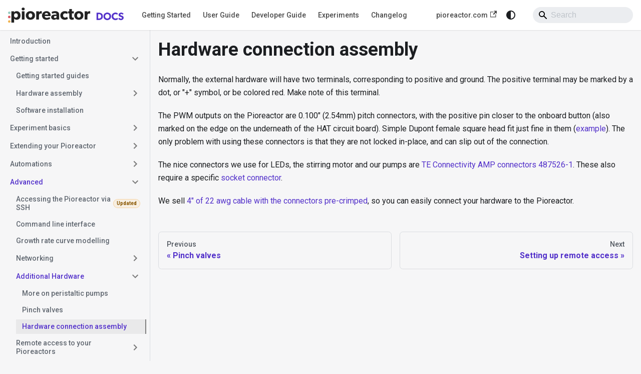

--- FILE ---
content_type: text/html; charset=utf-8
request_url: https://docs.pioreactor.com/user-guide/hardware-connection-assembly
body_size: 4851
content:
<!doctype html>
<html lang="en" dir="ltr" class="docs-wrapper plugin-docs plugin-id-default docs-version-current docs-doc-page docs-doc-id-Advanced/additional-hardware/hardware-connection-assembly" data-has-hydrated="false">
<head>
<meta charset="UTF-8">
<meta name="generator" content="Docusaurus v3.9.2">
<title data-rh="true">Hardware connection assembly | Pioreactor Docs</title><meta data-rh="true" name="viewport" content="width=device-width,initial-scale=1"><meta data-rh="true" name="twitter:card" content="summary_large_image"><meta data-rh="true" property="og:url" content="https://docs.pioreactor.com/user-guide/hardware-connection-assembly"><meta data-rh="true" property="og:locale" content="en"><meta data-rh="true" name="docusaurus_locale" content="en"><meta data-rh="true" name="docsearch:language" content="en"><meta data-rh="true" name="keywords" content="documentation, bioreactor, pioreactor, experiments, user-guide"><meta data-rh="true" name="docusaurus_version" content="current"><meta data-rh="true" name="docusaurus_tag" content="docs-default-current"><meta data-rh="true" name="docsearch:version" content="current"><meta data-rh="true" name="docsearch:docusaurus_tag" content="docs-default-current"><meta data-rh="true" property="og:title" content="Hardware connection assembly | Pioreactor Docs"><meta data-rh="true" name="description" content="Normally, the external hardware will have two terminals, corresponding to positive and ground. The positive terminal may be marked by a dot, or &quot;+&quot; symbol, or be colored red. Make note of this terminal."><meta data-rh="true" property="og:description" content="Normally, the external hardware will have two terminals, corresponding to positive and ground. The positive terminal may be marked by a dot, or &quot;+&quot; symbol, or be colored red. Make note of this terminal."><link data-rh="true" rel="icon" href="/img/misc/favicon.ico"><link data-rh="true" rel="canonical" href="https://docs.pioreactor.com/user-guide/hardware-connection-assembly"><link data-rh="true" rel="alternate" href="https://docs.pioreactor.com/user-guide/hardware-connection-assembly" hreflang="en"><link data-rh="true" rel="alternate" href="https://docs.pioreactor.com/user-guide/hardware-connection-assembly" hreflang="x-default"><link rel="preconnect" href="https://www.google-analytics.com">
<link rel="preconnect" href="https://www.googletagmanager.com">
<script async src="https://www.googletagmanager.com/gtag/js?id=G-KR7J91QFT2"></script>
<script>function gtag(){dataLayer.push(arguments)}window.dataLayer=window.dataLayer||[],gtag("js",new Date),gtag("config","G-KR7J91QFT2",{anonymize_ip:!0})</script>





<link rel="preconnect" href="https://www.google-analytics.com">
<script>window.ga=window.ga||function(){(ga.q=ga.q||[]).push(arguments)},ga.l=+new Date,ga("create","UA-187907019-1","auto"),ga("set","anonymizeIp",!0),ga("send","pageview")</script>
<script async src="https://www.google-analytics.com/analytics.js"></script>


<link rel="stylesheet" href="https://cdn.jsdelivr.net/npm/katex@0.13.24/dist/katex.min.css" integrity="sha384-odtC+0UGzzFL/6PNoE8rX/SPcQDXBJ+uRepguP4QkPCm2LBxH3FA3y+fKSiJ+AmM" crossorigin="anonymous"><link rel="stylesheet" href="/assets/css/styles.b1c57a2e.css">
<script src="/assets/js/runtime~main.838805df.js" defer="defer"></script>
<script src="/assets/js/main.5116d425.js" defer="defer"></script>
</head>
<body class="navigation-with-keyboard">
<svg style="display: none;"><defs>
<symbol id="theme-svg-external-link" viewBox="0 0 24 24"><path fill="currentColor" d="M21 13v10h-21v-19h12v2h-10v15h17v-8h2zm3-12h-10.988l4.035 4-6.977 7.07 2.828 2.828 6.977-7.07 4.125 4.172v-11z"/></symbol>
</defs></svg>
<script>!function(){var t=function(){try{return new URLSearchParams(window.location.search).get("docusaurus-theme")}catch(t){}}()||function(){try{return window.localStorage.getItem("theme")}catch(t){}}();document.documentElement.setAttribute("data-theme",t||(window.matchMedia("(prefers-color-scheme: dark)").matches?"dark":"light")),document.documentElement.setAttribute("data-theme-choice",t||"system")}(),function(){try{const c=new URLSearchParams(window.location.search).entries();for(var[t,e]of c)if(t.startsWith("docusaurus-data-")){var a=t.replace("docusaurus-data-","data-");document.documentElement.setAttribute(a,e)}}catch(t){}}()</script><div id="__docusaurus"><div role="region" aria-label="Skip to main content"><a class="skipToContent_fXgn" href="#__docusaurus_skipToContent_fallback">Skip to main content</a></div><nav aria-label="Main" class="theme-layout-navbar navbar navbar--fixed-top navbarHideable_m1mJ"><div class="navbar__inner"><div class="theme-layout-navbar-left navbar__items"><button aria-label="Toggle navigation bar" aria-expanded="false" class="navbar__toggle clean-btn" type="button"><svg width="30" height="30" viewBox="0 0 30 30" aria-hidden="true"><path stroke="currentColor" stroke-linecap="round" stroke-miterlimit="10" stroke-width="2" d="M4 7h22M4 15h22M4 23h22"></path></svg></button><a class="navbar__brand" href="/"><div class="navbar__logo"><img src="/img/misc/colour-Docs-logo.png" alt="pioreactor" class="themedComponent_mlkZ themedComponent--light_NVdE"><img src="/img/misc/white-Docs-logo.png" alt="pioreactor" class="themedComponent_mlkZ themedComponent--dark_xIcU"></div></a><a class="navbar__item navbar__link" href="/user-guide/getting-started">Getting Started</a><a class="navbar__item navbar__link" href="/user-guide/introduction">User Guide</a><a class="navbar__item navbar__link" href="/developer-guide/introduction">Developer Guide</a><a class="navbar__item navbar__link" href="/experiments/introduction">Experiments</a><a href="https://github.com/Pioreactor/pioreactor/blob/master/CHANGELOG.md" target="_blank" rel="noopener noreferrer" class="navbar__item navbar__link">Changelog</a></div><div class="theme-layout-navbar-right navbar__items navbar__items--right"><a href="https://pioreactor.com" target="_blank" rel="noopener noreferrer" class="navbar__item navbar__link">pioreactor.com<svg width="13.5" height="13.5" aria-label="(opens in new tab)" class="iconExternalLink_nPIU"><use href="#theme-svg-external-link"></use></svg></a><div class="toggle_vylO colorModeToggle_DEke"><button class="clean-btn toggleButton_gllP toggleButtonDisabled_aARS" type="button" disabled="" title="system mode" aria-label="Switch between dark and light mode (currently system mode)"><svg viewBox="0 0 24 24" width="24" height="24" aria-hidden="true" class="toggleIcon_g3eP lightToggleIcon_pyhR"><path fill="currentColor" d="M12,9c1.65,0,3,1.35,3,3s-1.35,3-3,3s-3-1.35-3-3S10.35,9,12,9 M12,7c-2.76,0-5,2.24-5,5s2.24,5,5,5s5-2.24,5-5 S14.76,7,12,7L12,7z M2,13l2,0c0.55,0,1-0.45,1-1s-0.45-1-1-1l-2,0c-0.55,0-1,0.45-1,1S1.45,13,2,13z M20,13l2,0c0.55,0,1-0.45,1-1 s-0.45-1-1-1l-2,0c-0.55,0-1,0.45-1,1S19.45,13,20,13z M11,2v2c0,0.55,0.45,1,1,1s1-0.45,1-1V2c0-0.55-0.45-1-1-1S11,1.45,11,2z M11,20v2c0,0.55,0.45,1,1,1s1-0.45,1-1v-2c0-0.55-0.45-1-1-1C11.45,19,11,19.45,11,20z M5.99,4.58c-0.39-0.39-1.03-0.39-1.41,0 c-0.39,0.39-0.39,1.03,0,1.41l1.06,1.06c0.39,0.39,1.03,0.39,1.41,0s0.39-1.03,0-1.41L5.99,4.58z M18.36,16.95 c-0.39-0.39-1.03-0.39-1.41,0c-0.39,0.39-0.39,1.03,0,1.41l1.06,1.06c0.39,0.39,1.03,0.39,1.41,0c0.39-0.39,0.39-1.03,0-1.41 L18.36,16.95z M19.42,5.99c0.39-0.39,0.39-1.03,0-1.41c-0.39-0.39-1.03-0.39-1.41,0l-1.06,1.06c-0.39,0.39-0.39,1.03,0,1.41 s1.03,0.39,1.41,0L19.42,5.99z M7.05,18.36c0.39-0.39,0.39-1.03,0-1.41c-0.39-0.39-1.03-0.39-1.41,0l-1.06,1.06 c-0.39,0.39-0.39,1.03,0,1.41s1.03,0.39,1.41,0L7.05,18.36z"></path></svg><svg viewBox="0 0 24 24" width="24" height="24" aria-hidden="true" class="toggleIcon_g3eP darkToggleIcon_wfgR"><path fill="currentColor" d="M9.37,5.51C9.19,6.15,9.1,6.82,9.1,7.5c0,4.08,3.32,7.4,7.4,7.4c0.68,0,1.35-0.09,1.99-0.27C17.45,17.19,14.93,19,12,19 c-3.86,0-7-3.14-7-7C5,9.07,6.81,6.55,9.37,5.51z M12,3c-4.97,0-9,4.03-9,9s4.03,9,9,9s9-4.03,9-9c0-0.46-0.04-0.92-0.1-1.36 c-0.98,1.37-2.58,2.26-4.4,2.26c-2.98,0-5.4-2.42-5.4-5.4c0-1.81,0.89-3.42,2.26-4.4C12.92,3.04,12.46,3,12,3L12,3z"></path></svg><svg viewBox="0 0 24 24" width="24" height="24" aria-hidden="true" class="toggleIcon_g3eP systemToggleIcon_QzmC"><path fill="currentColor" d="m12 21c4.971 0 9-4.029 9-9s-4.029-9-9-9-9 4.029-9 9 4.029 9 9 9zm4.95-13.95c1.313 1.313 2.05 3.093 2.05 4.95s-0.738 3.637-2.05 4.95c-1.313 1.313-3.093 2.05-4.95 2.05v-14c1.857 0 3.637 0.737 4.95 2.05z"></path></svg></button></div><div class="navbarSearchContainer_Bca1"><div class="navbar__search searchBarContainer_NW3z"><input placeholder="Search" aria-label="Search" class="navbar__search-input" value=""><div class="loadingRing_RJI3 searchBarLoadingRing_YnHq"><div></div><div></div><div></div><div></div></div></div></div></div></div><div role="presentation" class="navbar-sidebar__backdrop"></div></nav><div id="__docusaurus_skipToContent_fallback" class="theme-layout-main main-wrapper mainWrapper_z2l0"><div class="docsWrapper_hBAB"><button aria-label="Scroll back to top" class="clean-btn theme-back-to-top-button backToTopButton_sjWU" type="button"></button><div class="docRoot_UBD9"><aside class="theme-doc-sidebar-container docSidebarContainer_YfHR"><div class="sidebarViewport_aRkj"><div class="sidebar_njMd sidebarWithHideableNavbar_wUlq"><a tabindex="-1" class="sidebarLogo_isFc" href="/"><img src="/img/misc/colour-Docs-logo.png" alt="pioreactor" class="themedComponent_mlkZ themedComponent--light_NVdE"><img src="/img/misc/white-Docs-logo.png" alt="pioreactor" class="themedComponent_mlkZ themedComponent--dark_xIcU"></a><nav aria-label="Docs sidebar" class="menu thin-scrollbar menu_SIkG"><ul class="theme-doc-sidebar-menu menu__list"><li class="theme-doc-sidebar-item-link theme-doc-sidebar-item-link-level-1 menu__list-item"><a class="menu__link" href="/user-guide/introduction"><span title="Introduction" class="linkLabel_WmDU">Introduction</span></a></li><li class="theme-doc-sidebar-item-category theme-doc-sidebar-item-category-level-1 menu__list-item"><div class="menu__list-item-collapsible"><a class="categoryLink_byQd menu__link menu__link--sublist menu__link--sublist-caret" role="button" aria-expanded="true" href="/user-guide/getting-started"><span title="Getting started" class="categoryLinkLabel_W154">Getting started</span></a></div><ul class="menu__list"><li class="theme-doc-sidebar-item-link theme-doc-sidebar-item-link-level-2 menu__list-item"><a class="menu__link" tabindex="0" href="/user-guide/getting-started"><span title="Getting started guides" class="linkLabel_WmDU">Getting started guides</span></a></li><li class="theme-doc-sidebar-item-category theme-doc-sidebar-item-category-level-2 menu__list-item menu__list-item--collapsed"><div class="menu__list-item-collapsible"><a class="categoryLink_byQd menu__link menu__link--sublist menu__link--sublist-caret" role="button" aria-expanded="false" tabindex="0" href="/user-guide/40ml-v15-hardware-setup-intro"><span title="Hardware assembly" class="categoryLinkLabel_W154">Hardware assembly</span></a></div></li><li class="theme-doc-sidebar-item-link theme-doc-sidebar-item-link-level-2 menu__list-item"><a class="menu__link" tabindex="0" href="/user-guide/software-set-up"><span title="Software installation" class="linkLabel_WmDU">Software installation</span></a></li></ul></li><li class="theme-doc-sidebar-item-category theme-doc-sidebar-item-category-level-1 menu__list-item menu__list-item--collapsed"><div class="menu__list-item-collapsible"><a class="categoryLink_byQd menu__link menu__link--sublist menu__link--sublist-caret" role="button" aria-expanded="false" href="/user-guide/prepare-vial-for-cultures"><span title="Experiment basics" class="categoryLinkLabel_W154">Experiment basics</span></a></div></li><li class="theme-doc-sidebar-item-category theme-doc-sidebar-item-category-level-1 menu__list-item menu__list-item--collapsed"><div class="menu__list-item-collapsible"><a class="categoryLink_byQd menu__link menu__link--sublist menu__link--sublist-caret" role="button" aria-expanded="false" href="/user-guide/create-cluster"><span title="Extending your Pioreactor" class="categoryLinkLabel_W154">Extending your Pioreactor</span></a></div></li><li class="theme-doc-sidebar-item-category theme-doc-sidebar-item-category-level-1 menu__list-item menu__list-item--collapsed"><div class="menu__list-item-collapsible"><a class="categoryLink_byQd menu__link menu__link--sublist menu__link--sublist-caret" role="button" aria-expanded="false" href="/user-guide/intro-to-automations"><span title="Automations" class="categoryLinkLabel_W154">Automations</span></a></div></li><li class="theme-doc-sidebar-item-category theme-doc-sidebar-item-category-level-1 menu__list-item"><div class="menu__list-item-collapsible"><a class="categoryLink_byQd menu__link menu__link--sublist menu__link--sublist-caret menu__link--active" role="button" aria-expanded="true" href="/user-guide/accessing-raspberry-pi"><span title="Advanced" class="categoryLinkLabel_W154">Advanced</span></a></div><ul class="menu__list"><li class="theme-doc-sidebar-item-link theme-doc-sidebar-item-link-level-2 menu__list-item sidebar-item--updated"><a class="menu__link" tabindex="0" href="/user-guide/accessing-raspberry-pi"><span title="Accessing the Pioreactor via SSH" class="linkLabel_WmDU">Accessing the Pioreactor via SSH</span></a></li><li class="theme-doc-sidebar-item-link theme-doc-sidebar-item-link-level-2 menu__list-item"><a class="menu__link" tabindex="0" href="/user-guide/cli"><span title="Command line interface" class="linkLabel_WmDU">Command line interface</span></a></li><li class="theme-doc-sidebar-item-link theme-doc-sidebar-item-link-level-2 menu__list-item"><a class="menu__link" tabindex="0" href="/user-guide/growth-rate-modelling"><span title="Growth rate curve modelling" class="linkLabel_WmDU">Growth rate curve modelling</span></a></li><li class="theme-doc-sidebar-item-category theme-doc-sidebar-item-category-level-2 menu__list-item menu__list-item--collapsed"><div class="menu__list-item-collapsible"><a class="categoryLink_byQd menu__link menu__link--sublist menu__link--sublist-caret" role="button" aria-expanded="false" tabindex="0" href="/user-guide/zeroconf-networking"><span title="Networking" class="categoryLinkLabel_W154">Networking</span></a></div></li><li class="theme-doc-sidebar-item-category theme-doc-sidebar-item-category-level-2 menu__list-item"><div class="menu__list-item-collapsible"><a class="categoryLink_byQd menu__link menu__link--sublist menu__link--sublist-caret menu__link--active" role="button" aria-expanded="true" tabindex="0" href="/user-guide/addition-hardware-pumps"><span title="Additional Hardware" class="categoryLinkLabel_W154">Additional Hardware</span></a></div><ul class="menu__list"><li class="theme-doc-sidebar-item-link theme-doc-sidebar-item-link-level-3 menu__list-item"><a class="menu__link" tabindex="0" href="/user-guide/addition-hardware-pumps"><span title="More on peristaltic pumps" class="linkLabel_WmDU">More on peristaltic pumps</span></a></li><li class="theme-doc-sidebar-item-link theme-doc-sidebar-item-link-level-3 menu__list-item"><a class="menu__link" tabindex="0" href="/user-guide/pinch-valves"><span title="Pinch valves" class="linkLabel_WmDU">Pinch valves</span></a></li><li class="theme-doc-sidebar-item-link theme-doc-sidebar-item-link-level-3 menu__list-item"><a class="menu__link menu__link--active" aria-current="page" tabindex="0" href="/user-guide/hardware-connection-assembly"><span title="Hardware connection assembly" class="linkLabel_WmDU">Hardware connection assembly</span></a></li></ul></li><li class="theme-doc-sidebar-item-category theme-doc-sidebar-item-category-level-2 menu__list-item menu__list-item--collapsed"><div class="menu__list-item-collapsible"><a class="categoryLink_byQd menu__link menu__link--sublist menu__link--sublist-caret" role="button" aria-expanded="false" tabindex="0" href="/user-guide/remote-access"><span title="Remote access to your Pioreactors" class="categoryLinkLabel_W154">Remote access to your Pioreactors</span></a></div></li><li class="theme-doc-sidebar-item-link theme-doc-sidebar-item-link-level-2 menu__list-item"><a class="menu__link" tabindex="0" href="/user-guide/mcp"><span title="MCP and AI integrations" class="linkLabel_WmDU">MCP and AI integrations</span></a></li><li class="theme-doc-sidebar-item-link theme-doc-sidebar-item-link-level-2 menu__list-item"><a class="menu__link" tabindex="0" href="/user-guide/intro-python-scripting"><span title="Writing Pioreactor scripts with Python" class="linkLabel_WmDU">Writing Pioreactor scripts with Python</span></a></li></ul></li><li class="theme-doc-sidebar-item-category theme-doc-sidebar-item-category-level-1 menu__list-item menu__list-item--collapsed"><div class="menu__list-item-collapsible"><a class="categoryLink_byQd menu__link menu__link--sublist menu__link--sublist-caret" role="button" aria-expanded="false" href="/user-guide/error-codes"><span title="Troubleshooting" class="categoryLinkLabel_W154">Troubleshooting</span></a></div></li><li class="theme-doc-sidebar-item-link theme-doc-sidebar-item-link-level-1 menu__list-item"><a class="menu__link" href="/user-guide/common-questions"><span title="Common questions" class="linkLabel_WmDU">Common questions</span></a></li></ul></nav></div></div></aside><main class="docMainContainer_TBSr"><div class="container padding-top--md padding-bottom--lg"><div class="row"><div class="col"><div class="docItemContainer_Djhp"><article><div class="theme-doc-markdown markdown"><header><h1>Hardware connection assembly</h1></header><p>Normally, the external hardware will have two terminals, corresponding to positive and ground. The positive terminal may be marked by a dot, or &quot;+&quot; symbol, or be colored red. Make note of this terminal.</p>
<p>The PWM outputs on the Pioreactor are 0.100&quot; (2.54mm) pitch connectors, with the positive pin closer to the onboard button (also marked on the edge on the underneath of the HAT circuit board). Simple Dupont female square head fit just fine in them (<a href="https://www.pcboard.ca/2-pin-dupont-female" target="_blank" rel="noopener noreferrer" class="">example</a>). The only problem with using these connectors is that they are not locked in-place, and can slip out of the connection.</p>
<p>The nice connectors we use for LEDs, the stirring motor and our pumps are <a href="https://www.digikey.ca/en/products/detail/te-connectivity-amp-connectors/487526-1/469847" target="_blank" rel="noopener noreferrer" class="">TE Connectivity AMP connectors 487526-1</a>. These also require a specific <a href="https://www.digikey.ca/en/products/detail/te-connectivity-amp-connectors/1-104479-0/1125892" target="_blank" rel="noopener noreferrer" class="">socket connector</a>.</p>
<p>We sell <a href="https://pioreactor.com/collections/accessories-and-parts/products/wired-connector" target="_blank" rel="noopener noreferrer" class="">4&quot; of 22 awg cable with the connectors pre-crimped</a>, so you can easily connect your hardware to the Pioreactor.</p></div></article><nav class="docusaurus-mt-lg pagination-nav" aria-label="Docs pages"><a class="pagination-nav__link pagination-nav__link--prev" href="/user-guide/pinch-valves"><div class="pagination-nav__sublabel">Previous</div><div class="pagination-nav__label">Pinch valves</div></a><a class="pagination-nav__link pagination-nav__link--next" href="/user-guide/remote-access"><div class="pagination-nav__sublabel">Next</div><div class="pagination-nav__label">Setting up remote access</div></a></nav></div></div></div></div></main></div></div></div><footer class="theme-layout-footer footer footer--dark"><div class="container container-fluid"><div class="row footer__links"><div class="theme-layout-footer-column col footer__col"><div class="footer__title">Topics</div><ul class="footer__items clean-list"><li class="footer__item"><a class="footer__link-item" href="/user-guide/introduction">User Guide</a></li><li class="footer__item"><a class="footer__link-item" href="/developer-guide/introduction">Developer Guide</a></li><li class="footer__item"><a class="footer__link-item" href="/experiments/introduction">Experiments</a></li><li class="footer__item"><a href="https://github.com/Pioreactor/pioreactor/blob/master/CHANGELOG.md" target="_blank" rel="noopener noreferrer" class="footer__link-item">Changelog</a></li></ul></div><div class="theme-layout-footer-column col footer__col"><div class="footer__title">Community</div><ul class="footer__items clean-list"><li class="footer__item"><a href="https://forum.pioreactor.com/" target="_blank" rel="noopener noreferrer" class="footer__link-item">Community forums<svg width="13.5" height="13.5" aria-label="(opens in new tab)" class="iconExternalLink_nPIU"><use href="#theme-svg-external-link"></use></svg></a></li><li class="footer__item"><a href="https://twitter.com/pioreactor" target="_blank" rel="noopener noreferrer" class="footer__link-item">Twitter<svg width="13.5" height="13.5" aria-label="(opens in new tab)" class="iconExternalLink_nPIU"><use href="#theme-svg-external-link"></use></svg></a></li><li class="footer__item"><a href="https://github.com/pioreactor/" target="_blank" rel="noopener noreferrer" class="footer__link-item">GitHub<svg width="13.5" height="13.5" aria-label="(opens in new tab)" class="iconExternalLink_nPIU"><use href="#theme-svg-external-link"></use></svg></a></li></ul></div></div><div class="footer__bottom text--center"><div class="footer__copyright">Copyright © 2026 Pioreactor, Inc.</div></div></div></footer></div>
</body>
</html>

--- FILE ---
content_type: application/javascript; charset=utf-8
request_url: https://docs.pioreactor.com/assets/js/aba21aa0.7c12be9c.js
body_size: -376
content:
"use strict";(globalThis.webpackChunkpioreactor=globalThis.webpackChunkpioreactor||[]).push([[5742],{27093(a){a.exports=JSON.parse('{"name":"docusaurus-plugin-content-docs","id":"default"}')}}]);

--- FILE ---
content_type: application/javascript; charset=utf-8
request_url: https://docs.pioreactor.com/assets/js/a7bd4aaa.4f7fe435.js
body_size: -170
content:
"use strict";(globalThis.webpackChunkpioreactor=globalThis.webpackChunkpioreactor||[]).push([[7098],{74532(n,e,s){s.r(e),s.d(e,{default:()=>x});s(96540);var r=s(45500),o=s(23025),t=s(82565),i=s(22831),c=s(41463),a=s(74848);function l(n){const{version:e}=n;return(0,a.jsxs)(a.Fragment,{children:[(0,a.jsx)(c.A,{version:e.version,tag:(0,t.k)(e.pluginId,e.version)}),(0,a.jsx)(r.be,{children:e.noIndex&&(0,a.jsx)("meta",{name:"robots",content:"noindex, nofollow"})})]})}function u(n){const{version:e,route:s}=n;return(0,a.jsx)(r.e3,{className:e.className,children:(0,a.jsx)(o.n,{version:e,children:(0,i.v)(s.routes)})})}function x(n){return(0,a.jsxs)(a.Fragment,{children:[(0,a.jsx)(l,{...n}),(0,a.jsx)(u,{...n})]})}}}]);

--- FILE ---
content_type: application/javascript; charset=utf-8
request_url: https://docs.pioreactor.com/assets/js/17896441.0977c13f.js
body_size: 12355
content:
(globalThis.webpackChunkpioreactor=globalThis.webpackChunkpioreactor||[]).push([[8401],{8388(e,n,t){"use strict";t.r(n),t.d(n,{default:()=>at});var s=t(96540),a=t(45500),r=t(89532),i=t(74848);const o=s.createContext(null);function c({children:e,content:n}){const t=function(e){return(0,s.useMemo)(()=>({metadata:e.metadata,frontMatter:e.frontMatter,assets:e.assets,contentTitle:e.contentTitle,toc:e.toc}),[e])}(n);return(0,i.jsx)(o.Provider,{value:t,children:e})}function l(){const e=(0,s.useContext)(o);if(null===e)throw new r.dV("DocProvider");return e}function d(){const{metadata:e,frontMatter:n,assets:t}=l();return(0,i.jsx)(a.be,{title:e.title,description:e.description,keywords:n.keywords,image:t.image??n.image})}var u=t(18215),m=t(24581),h=t(21312),f=t(28774);function p(e){const{permalink:n,title:t,subLabel:s,isNext:a}=e;return(0,i.jsxs)(f.A,{className:(0,u.A)("pagination-nav__link",a?"pagination-nav__link--next":"pagination-nav__link--prev"),to:n,children:[s&&(0,i.jsx)("div",{className:"pagination-nav__sublabel",children:s}),(0,i.jsx)("div",{className:"pagination-nav__label",children:t})]})}function x(e){const{className:n,previous:t,next:s}=e;return(0,i.jsxs)("nav",{className:(0,u.A)(n,"pagination-nav"),"aria-label":(0,h.T)({id:"theme.docs.paginator.navAriaLabel",message:"Docs pages",description:"The ARIA label for the docs pagination"}),children:[t&&(0,i.jsx)(p,{...t,subLabel:(0,i.jsx)(h.A,{id:"theme.docs.paginator.previous",description:"The label used to navigate to the previous doc",children:"Previous"})}),s&&(0,i.jsx)(p,{...s,subLabel:(0,i.jsx)(h.A,{id:"theme.docs.paginator.next",description:"The label used to navigate to the next doc",children:"Next"}),isNext:!0})]})}function g(){const{metadata:e}=l();return(0,i.jsx)(x,{className:"docusaurus-mt-lg",previous:e.previous,next:e.next})}var b=t(44586),j=t(44070),v=t(17559),N=t(53886),A=t(23025);const y={unreleased:function({siteTitle:e,versionMetadata:n}){return(0,i.jsx)(h.A,{id:"theme.docs.versions.unreleasedVersionLabel",description:"The label used to tell the user that he's browsing an unreleased doc version",values:{siteTitle:e,versionLabel:(0,i.jsx)("b",{children:n.label})},children:"This is unreleased documentation for {siteTitle} {versionLabel} version."})},unmaintained:function({siteTitle:e,versionMetadata:n}){return(0,i.jsx)(h.A,{id:"theme.docs.versions.unmaintainedVersionLabel",description:"The label used to tell the user that he's browsing an unmaintained doc version",values:{siteTitle:e,versionLabel:(0,i.jsx)("b",{children:n.label})},children:"This is documentation for {siteTitle} {versionLabel}, which is no longer actively maintained."})}};function C(e){const n=y[e.versionMetadata.banner];return(0,i.jsx)(n,{...e})}function L({versionLabel:e,to:n,onClick:t}){return(0,i.jsx)(h.A,{id:"theme.docs.versions.latestVersionSuggestionLabel",description:"The label used to tell the user to check the latest version",values:{versionLabel:e,latestVersionLink:(0,i.jsx)("b",{children:(0,i.jsx)(f.A,{to:n,onClick:t,children:(0,i.jsx)(h.A,{id:"theme.docs.versions.latestVersionLinkLabel",description:"The label used for the latest version suggestion link label",children:"latest version"})})})},children:"For up-to-date documentation, see the {latestVersionLink} ({versionLabel})."})}function k({className:e,versionMetadata:n}){const{siteConfig:{title:t}}=(0,b.A)(),{pluginId:s}=(0,j.vT)({failfast:!0}),{savePreferredVersionName:a}=(0,N.g1)(s),{latestDocSuggestion:r,latestVersionSuggestion:o}=(0,j.HW)(s),c=r??(l=o).docs.find(e=>e.id===l.mainDocId);var l;return(0,i.jsxs)("div",{className:(0,u.A)(e,v.G.docs.docVersionBanner,"alert alert--warning margin-bottom--md"),role:"alert",children:[(0,i.jsx)("div",{children:(0,i.jsx)(C,{siteTitle:t,versionMetadata:n})}),(0,i.jsx)("div",{className:"margin-top--md",children:(0,i.jsx)(L,{versionLabel:o.label,to:c.path,onClick:()=>a(o.name)})})]})}function w({className:e}){const n=(0,A.r)();return n.banner?(0,i.jsx)(k,{className:e,versionMetadata:n}):null}function _({className:e}){const n=(0,A.r)();return n.badge?(0,i.jsx)("span",{className:(0,u.A)(e,v.G.docs.docVersionBadge,"badge badge--secondary"),children:(0,i.jsx)(h.A,{id:"theme.docs.versionBadge.label",values:{versionLabel:n.label},children:"Version: {versionLabel}"})}):null}var T=t(56133);const B="tags_jXut",M="tag_QGVx";function H({tags:e}){return(0,i.jsxs)(i.Fragment,{children:[(0,i.jsx)("b",{children:(0,i.jsx)(h.A,{id:"theme.tags.tagsListLabel",description:"The label alongside a tag list",children:"Tags:"})}),(0,i.jsx)("ul",{className:(0,u.A)(B,"padding--none","margin-left--sm"),children:e.map(e=>(0,i.jsx)("li",{className:M,children:(0,i.jsx)(T.A,{...e})},e.permalink))})]})}const E="iconEdit_Z9Sw";function I({className:e,...n}){return(0,i.jsx)("svg",{fill:"currentColor",height:"20",width:"20",viewBox:"0 0 40 40",className:(0,u.A)(E,e),"aria-hidden":"true",...n,children:(0,i.jsx)("g",{children:(0,i.jsx)("path",{d:"m34.5 11.7l-3 3.1-6.3-6.3 3.1-3q0.5-0.5 1.2-0.5t1.1 0.5l3.9 3.9q0.5 0.4 0.5 1.1t-0.5 1.2z m-29.5 17.1l18.4-18.5 6.3 6.3-18.4 18.4h-6.3v-6.2z"})})})}function S({editUrl:e}){return(0,i.jsxs)(f.A,{to:e,className:v.G.common.editThisPage,children:[(0,i.jsx)(I,{}),(0,i.jsx)(h.A,{id:"theme.common.editThisPage",description:"The link label to edit the current page",children:"Edit this page"})]})}function V(e={}){const{i18n:{currentLocale:n}}=(0,b.A)(),t=function(){const{i18n:{currentLocale:e,localeConfigs:n}}=(0,b.A)();return n[e].calendar}();return new Intl.DateTimeFormat(n,{calendar:t,...e})}function U({lastUpdatedAt:e}){const n=new Date(e),t=V({day:"numeric",month:"short",year:"numeric",timeZone:"UTC"}).format(n);return(0,i.jsx)(h.A,{id:"theme.lastUpdated.atDate",description:"The words used to describe on which date a page has been last updated",values:{date:(0,i.jsx)("b",{children:(0,i.jsx)("time",{dateTime:n.toISOString(),itemProp:"dateModified",children:t})})},children:" on {date}"})}function R({lastUpdatedBy:e}){return(0,i.jsx)(h.A,{id:"theme.lastUpdated.byUser",description:"The words used to describe by who the page has been last updated",values:{user:(0,i.jsx)("b",{children:e})},children:" by {user}"})}function z({lastUpdatedAt:e,lastUpdatedBy:n}){return(0,i.jsxs)("span",{className:v.G.common.lastUpdated,children:[(0,i.jsx)(h.A,{id:"theme.lastUpdated.lastUpdatedAtBy",description:"The sentence used to display when a page has been last updated, and by who",values:{atDate:e?(0,i.jsx)(U,{lastUpdatedAt:e}):"",byUser:n?(0,i.jsx)(R,{lastUpdatedBy:n}):""},children:"Last updated{atDate}{byUser}"}),!1]})}const O="lastUpdated_JAkA",P="noPrint_WFHX";function $({className:e,editUrl:n,lastUpdatedAt:t,lastUpdatedBy:s}){return(0,i.jsxs)("div",{className:(0,u.A)("row",e),children:[(0,i.jsx)("div",{className:(0,u.A)("col",P),children:n&&(0,i.jsx)(S,{editUrl:n})}),(0,i.jsx)("div",{className:(0,u.A)("col",O),children:(t||s)&&(0,i.jsx)(z,{lastUpdatedAt:t,lastUpdatedBy:s})})]})}function D(){const{metadata:e}=l(),{editUrl:n,lastUpdatedAt:t,lastUpdatedBy:s,tags:a}=e,r=a.length>0,o=!!(n||t||s);return r||o?(0,i.jsxs)("footer",{className:(0,u.A)(v.G.docs.docFooter,"docusaurus-mt-lg"),children:[r&&(0,i.jsx)("div",{className:(0,u.A)("row margin-top--sm",v.G.docs.docFooterTagsRow),children:(0,i.jsx)("div",{className:"col",children:(0,i.jsx)(H,{tags:a})})}),o&&(0,i.jsx)($,{className:(0,u.A)("margin-top--sm",v.G.docs.docFooterEditMetaRow),editUrl:n,lastUpdatedAt:t,lastUpdatedBy:s})]}):null}var G=t(41422),F=t(65195);const W="tocCollapsibleButton_TO0P",q="tocCollapsibleButtonExpanded_MG3E";function J({collapsed:e,...n}){return(0,i.jsx)("button",{type:"button",...n,className:(0,u.A)("clean-btn",W,!e&&q,n.className),children:(0,i.jsx)(h.A,{id:"theme.TOCCollapsible.toggleButtonLabel",description:"The label used by the button on the collapsible TOC component",children:"On this page"})})}const Y="tocCollapsible_ETCw",Z="tocCollapsibleContent_vkbj",X="tocCollapsibleExpanded_sAul";function Q({toc:e,className:n,minHeadingLevel:t,maxHeadingLevel:s}){const{collapsed:a,toggleCollapsed:r}=(0,G.u)({initialState:!0});return(0,i.jsxs)("div",{className:(0,u.A)(Y,!a&&X,n),children:[(0,i.jsx)(J,{collapsed:a,onClick:r}),(0,i.jsx)(G.N,{lazy:!0,className:Z,collapsed:a,children:(0,i.jsx)(F.A,{toc:e,minHeadingLevel:t,maxHeadingLevel:s})})]})}const K="tocMobile_ITEo";function ee(){const{toc:e,frontMatter:n}=l();return(0,i.jsx)(Q,{toc:e,minHeadingLevel:n.toc_min_heading_level,maxHeadingLevel:n.toc_max_heading_level,className:(0,u.A)(v.G.docs.docTocMobile,K)})}const ne="tableOfContents_bqdL";function te({className:e,...n}){return(0,i.jsx)("div",{className:(0,u.A)(ne,"thin-scrollbar",e),children:(0,i.jsx)(F.A,{...n,linkClassName:"table-of-contents__link toc-highlight",linkActiveClassName:"table-of-contents__link--active"})})}function se(){const{toc:e,frontMatter:n}=l();return(0,i.jsx)(te,{toc:e,minHeadingLevel:n.toc_min_heading_level,maxHeadingLevel:n.toc_max_heading_level,className:v.G.docs.docTocDesktop})}var ae=t(51107),re=t(28453),ie=t(5260),oe=t(92303),ce=t(95293),le=t(6342);function de(){const{prism:e}=(0,le.p)(),{colorMode:n}=(0,ce.G)(),t=e.theme,s=e.darkTheme||t;return"dark"===n?s:t}var ue=t(15066),me=t(18426),he=t.n(me);const fe=/title=(?<quote>["'])(?<title>.*?)\1/,pe=/\{(?<range>[\d,-]+)\}/,xe={js:{start:"\\/\\/",end:""},jsBlock:{start:"\\/\\*",end:"\\*\\/"},jsx:{start:"\\{\\s*\\/\\*",end:"\\*\\/\\s*\\}"},bash:{start:"#",end:""},html:{start:"\x3c!--",end:"--\x3e"}},ge={...xe,lua:{start:"--",end:""},wasm:{start:"\\;\\;",end:""},tex:{start:"%",end:""},vb:{start:"['\u2018\u2019]",end:""},vbnet:{start:"(?:_\\s*)?['\u2018\u2019]",end:""},rem:{start:"[Rr][Ee][Mm]\\b",end:""},f90:{start:"!",end:""},ml:{start:"\\(\\*",end:"\\*\\)"},cobol:{start:"\\*>",end:""}},be=Object.keys(xe);function je(e,n){const t=e.map(e=>{const{start:t,end:s}=ge[e];return`(?:${t}\\s*(${n.flatMap(e=>[e.line,e.block?.start,e.block?.end].filter(Boolean)).join("|")})\\s*${s})`}).join("|");return new RegExp(`^\\s*(?:${t})\\s*$`)}function ve({showLineNumbers:e,metastring:n}){return"boolean"==typeof e?e?1:void 0:"number"==typeof e?e:function(e){const n=e?.split(" ").find(e=>e.startsWith("showLineNumbers"));if(n){if(n.startsWith("showLineNumbers=")){const e=n.replace("showLineNumbers=","");return parseInt(e,10)}return 1}}(n)}function Ne(e,n){const{language:t,magicComments:s}=n;if(void 0===t)return{lineClassNames:{},code:e};const a=function(e,n){switch(e){case"js":case"javascript":case"ts":case"typescript":return je(["js","jsBlock"],n);case"jsx":case"tsx":return je(["js","jsBlock","jsx"],n);case"html":return je(["js","jsBlock","html"],n);case"python":case"py":case"bash":return je(["bash"],n);case"markdown":case"md":return je(["html","jsx","bash"],n);case"tex":case"latex":case"matlab":return je(["tex"],n);case"lua":case"haskell":return je(["lua"],n);case"sql":return je(["lua","jsBlock"],n);case"wasm":return je(["wasm"],n);case"vb":case"vba":case"visual-basic":return je(["vb","rem"],n);case"vbnet":return je(["vbnet","rem"],n);case"batch":return je(["rem"],n);case"basic":return je(["rem","f90"],n);case"fsharp":return je(["js","ml"],n);case"ocaml":case"sml":return je(["ml"],n);case"fortran":return je(["f90"],n);case"cobol":return je(["cobol"],n);default:return je(be,n)}}(t,s),r=e.split(/\r?\n/),i=Object.fromEntries(s.map(e=>[e.className,{start:0,range:""}])),o=Object.fromEntries(s.filter(e=>e.line).map(({className:e,line:n})=>[n,e])),c=Object.fromEntries(s.filter(e=>e.block).map(({className:e,block:n})=>[n.start,e])),l=Object.fromEntries(s.filter(e=>e.block).map(({className:e,block:n})=>[n.end,e]));for(let u=0;u<r.length;){const e=r[u].match(a);if(!e){u+=1;continue}const n=e.slice(1).find(e=>void 0!==e);o[n]?i[o[n]].range+=`${u},`:c[n]?i[c[n]].start=u:l[n]&&(i[l[n]].range+=`${i[l[n]].start}-${u-1},`),r.splice(u,1)}const d={};return Object.entries(i).forEach(([e,{range:n}])=>{he()(n).forEach(n=>{d[n]??=[],d[n].push(e)})}),{code:r.join("\n"),lineClassNames:d}}function Ae(e,n){const t=e.replace(/\r?\n$/,"");return function(e,{metastring:n,magicComments:t}){if(n&&pe.test(n)){const s=n.match(pe).groups.range;if(0===t.length)throw new Error(`A highlight range has been given in code block's metastring (\`\`\` ${n}), but no magic comment config is available. Docusaurus applies the first magic comment entry's className for metastring ranges.`);const a=t[0].className,r=he()(s).filter(e=>e>0).map(e=>[e-1,[a]]);return{lineClassNames:Object.fromEntries(r),code:e}}return null}(t,{...n})??Ne(t,{...n})}function ye(e){const n=function(e){return n=e.language??function(e){if(!e)return;const n=e.split(" ").find(e=>e.startsWith("language-"));return n?.replace(/language-/,"")}(e.className)??e.defaultLanguage,n?.toLowerCase()??"text";var n}({language:e.language,defaultLanguage:e.defaultLanguage,className:e.className}),{lineClassNames:t,code:s}=Ae(e.code,{metastring:e.metastring,magicComments:e.magicComments,language:n}),a=function({className:e,language:n}){return(0,ue.A)(e,n&&!e?.includes(`language-${n}`)&&`language-${n}`)}({className:e.className,language:n}),r=(i=e.metastring,(i?.match(fe)?.groups.title??"")||e.title);var i;const o=ve({showLineNumbers:e.showLineNumbers,metastring:e.metastring});return{codeInput:e.code,code:s,className:a,language:n,title:r,lineNumbersStart:o,lineClassNames:t}}const Ce=(0,s.createContext)(null);function Le({metadata:e,wordWrap:n,children:t}){const a=(0,s.useMemo)(()=>({metadata:e,wordWrap:n}),[e,n]);return(0,i.jsx)(Ce.Provider,{value:a,children:t})}function ke(){const e=(0,s.useContext)(Ce);if(null===e)throw new r.dV("CodeBlockContextProvider");return e}const we="codeBlockContainer_Ckt0";function _e({as:e,...n}){const t=function(e){const n={color:"--prism-color",backgroundColor:"--prism-background-color"},t={};return Object.entries(e.plain).forEach(([e,s])=>{const a=n[e];a&&"string"==typeof s&&(t[a]=s)}),t}(de());return(0,i.jsx)(e,{...n,style:t,className:(0,u.A)(n.className,we,v.G.common.codeBlock)})}const Te="codeBlock_bY9V",Be="codeBlockStandalone_MEMb",Me="codeBlockLines_e6Vv",He="codeBlockLinesWithNumbering_o6Pm";function Ee({children:e,className:n}){return(0,i.jsx)(_e,{as:"pre",tabIndex:0,className:(0,u.A)(Be,"thin-scrollbar",n),children:(0,i.jsx)("code",{className:Me,children:e})})}const Ie={attributes:!0,characterData:!0,childList:!0,subtree:!0};function Se(e,n){const[t,a]=(0,s.useState)(),i=(0,s.useCallback)(()=>{a(e.current?.closest("[role=tabpanel][hidden]"))},[e,a]);(0,s.useEffect)(()=>{i()},[i]),function(e,n,t=Ie){const a=(0,r._q)(n),i=(0,r.Be)(t);(0,s.useEffect)(()=>{const n=new MutationObserver(a);return e&&n.observe(e,i),()=>n.disconnect()},[e,a,i])}(t,e=>{e.forEach(e=>{"attributes"===e.type&&"hidden"===e.attributeName&&(n(),i())})},{attributes:!0,characterData:!1,childList:!1,subtree:!1})}function Ve({children:e}){return e}var Ue=t(84876);function Re({line:e,token:n,...t}){return(0,i.jsx)("span",{...t})}const ze="codeLine_lJS_",Oe="codeLineNumber_Tfdd",Pe="codeLineContent_feaV";function $e({line:e,classNames:n,showLineNumbers:t,getLineProps:s,getTokenProps:a}){const r=function(e){const n=1===e.length&&"\n"===e[0].content?e[0]:void 0;return n?[{...n,content:""}]:e}(e),o=s({line:r,className:(0,u.A)(n,t&&ze)}),c=r.map((e,n)=>{const t=a({token:e});return(0,i.jsx)(Re,{...t,line:r,token:e,children:t.children},n)});return(0,i.jsxs)("span",{...o,children:[t?(0,i.jsxs)(i.Fragment,{children:[(0,i.jsx)("span",{className:Oe}),(0,i.jsx)("span",{className:Pe,children:c})]}):c,(0,i.jsx)("br",{})]})}const De=s.forwardRef((e,n)=>(0,i.jsx)("pre",{ref:n,tabIndex:0,...e,className:(0,u.A)(e.className,Te,"thin-scrollbar")}));function Ge(e){const{metadata:n}=ke();return(0,i.jsx)("code",{...e,className:(0,u.A)(e.className,Me,void 0!==n.lineNumbersStart&&He),style:{...e.style,counterReset:void 0===n.lineNumbersStart?void 0:"line-count "+(n.lineNumbersStart-1)}})}function Fe({className:e}){const{metadata:n,wordWrap:t}=ke(),s=de(),{code:a,language:r,lineNumbersStart:o,lineClassNames:c}=n;return(0,i.jsx)(Ue.f4,{theme:s,code:a,language:r,children:({className:n,style:s,tokens:a,getLineProps:r,getTokenProps:l})=>(0,i.jsx)(De,{ref:t.codeBlockRef,className:(0,u.A)(e,n),style:s,children:(0,i.jsx)(Ge,{children:a.map((e,n)=>(0,i.jsx)($e,{line:e,getLineProps:r,getTokenProps:l,classNames:c[n],showLineNumbers:void 0!==o},n))})})})}function We({children:e,fallback:n}){return(0,oe.A)()?(0,i.jsx)(i.Fragment,{children:e?.()}):n??null}function qe({className:e,...n}){return(0,i.jsx)("button",{type:"button",...n,className:(0,u.A)("clean-btn",e)})}function Je(e){return(0,i.jsx)("svg",{viewBox:"0 0 24 24",...e,children:(0,i.jsx)("path",{fill:"currentColor",d:"M19,21H8V7H19M19,5H8A2,2 0 0,0 6,7V21A2,2 0 0,0 8,23H19A2,2 0 0,0 21,21V7A2,2 0 0,0 19,5M16,1H4A2,2 0 0,0 2,3V17H4V3H16V1Z"})})}function Ye(e){return(0,i.jsx)("svg",{viewBox:"0 0 24 24",...e,children:(0,i.jsx)("path",{fill:"currentColor",d:"M21,7L9,19L3.5,13.5L4.91,12.09L9,16.17L19.59,5.59L21,7Z"})})}const Ze={copyButtonCopied:"copyButtonCopied_Vdqa",copyButtonIcons:"copyButtonIcons_IEyt",copyButtonIcon:"copyButtonIcon_TrPX",copyButtonSuccessIcon:"copyButtonSuccessIcon_cVMy"};function Xe(e){return e?(0,h.T)({id:"theme.CodeBlock.copied",message:"Copied",description:"The copied button label on code blocks"}):(0,h.T)({id:"theme.CodeBlock.copyButtonAriaLabel",message:"Copy code to clipboard",description:"The ARIA label for copy code blocks button"})}function Qe({className:e}){const{copyCode:n,isCopied:t}=function(){const{metadata:{code:e}}=ke(),[n,t]=(0,s.useState)(!1),a=(0,s.useRef)(void 0),r=(0,s.useCallback)(()=>{navigator.clipboard.writeText(e).then(()=>{t(!0),a.current=window.setTimeout(()=>{t(!1)},1e3)})},[e]);return(0,s.useEffect)(()=>()=>window.clearTimeout(a.current),[]),{copyCode:r,isCopied:n}}();return(0,i.jsx)(qe,{"aria-label":Xe(t),title:(0,h.T)({id:"theme.CodeBlock.copy",message:"Copy",description:"The copy button label on code blocks"}),className:(0,u.A)(e,Ze.copyButton,t&&Ze.copyButtonCopied),onClick:n,children:(0,i.jsxs)("span",{className:Ze.copyButtonIcons,"aria-hidden":"true",children:[(0,i.jsx)(Je,{className:Ze.copyButtonIcon}),(0,i.jsx)(Ye,{className:Ze.copyButtonSuccessIcon})]})})}function Ke(e){return(0,i.jsx)("svg",{viewBox:"0 0 24 24",...e,children:(0,i.jsx)("path",{fill:"currentColor",d:"M4 19h6v-2H4v2zM20 5H4v2h16V5zm-3 6H4v2h13.25c1.1 0 2 .9 2 2s-.9 2-2 2H15v-2l-3 3l3 3v-2h2c2.21 0 4-1.79 4-4s-1.79-4-4-4z"})})}const en="wordWrapButtonIcon_b1P5",nn="wordWrapButtonEnabled_uzNF";function tn({className:e}){const{wordWrap:n}=ke();if(!(n.isEnabled||n.isCodeScrollable))return!1;const t=(0,h.T)({id:"theme.CodeBlock.wordWrapToggle",message:"Toggle word wrap",description:"The title attribute for toggle word wrapping button of code block lines"});return(0,i.jsx)(qe,{onClick:()=>n.toggle(),className:(0,u.A)(e,n.isEnabled&&nn),"aria-label":t,title:t,children:(0,i.jsx)(Ke,{className:en,"aria-hidden":"true"})})}const sn="buttonGroup_M5ko";function an({className:e}){return(0,i.jsx)(We,{children:()=>(0,i.jsxs)("div",{className:(0,u.A)(e,sn),children:[(0,i.jsx)(tn,{}),(0,i.jsx)(Qe,{})]})})}const rn="codeBlockContent_QJqH",on="codeBlockTitle_OeMC";function cn({className:e}){const{metadata:n}=ke();return(0,i.jsxs)(_e,{as:"div",className:(0,u.A)(e,n.className),children:[n.title&&(0,i.jsx)("div",{className:on,children:(0,i.jsx)(Ve,{children:n.title})}),(0,i.jsxs)("div",{className:rn,children:[(0,i.jsx)(Fe,{}),(0,i.jsx)(an,{})]})]})}function ln(e){const n=function(e){const{prism:n}=(0,le.p)();return ye({code:e.children,className:e.className,metastring:e.metastring,magicComments:n.magicComments,defaultLanguage:n.defaultLanguage,language:e.language,title:e.title,showLineNumbers:e.showLineNumbers})}(e),t=function(){const[e,n]=(0,s.useState)(!1),[t,a]=(0,s.useState)(!1),r=(0,s.useRef)(null),i=(0,s.useCallback)(()=>{const t=r.current.querySelector("code");e?t.removeAttribute("style"):(t.style.whiteSpace="pre-wrap",t.style.overflowWrap="anywhere"),n(e=>!e)},[r,e]),o=(0,s.useCallback)(()=>{const{scrollWidth:e,clientWidth:n}=r.current,t=e>n||r.current.querySelector("code").hasAttribute("style");a(t)},[r]);return Se(r,o),(0,s.useEffect)(()=>{o()},[e,o]),(0,s.useEffect)(()=>(window.addEventListener("resize",o,{passive:!0}),()=>{window.removeEventListener("resize",o)}),[o]),{codeBlockRef:r,isEnabled:e,isCodeScrollable:t,toggle:i}}();return(0,i.jsx)(Le,{metadata:n,wordWrap:t,children:(0,i.jsx)(cn,{})})}function dn({children:e,...n}){const t=(0,oe.A)(),a=function(e){return s.Children.toArray(e).some(e=>(0,s.isValidElement)(e))?e:Array.isArray(e)?e.join(""):e}(e),r="string"==typeof a?ln:Ee;return(0,i.jsx)(r,{...n,children:a},String(t))}function un(e){return(0,i.jsx)("code",{...e})}var mn=t(73535);var hn=t(63427);const fn="details_lb9f",pn="isBrowser_bmU9",xn="collapsibleContent_i85q";function gn(e){return!!e&&("SUMMARY"===e.tagName||gn(e.parentElement))}function bn(e,n){return!!e&&(e===n||bn(e.parentElement,n))}function jn({summary:e,children:n,...t}){(0,hn.A)().collectAnchor(t.id);const a=(0,oe.A)(),r=(0,s.useRef)(null),{collapsed:o,setCollapsed:c}=(0,G.u)({initialState:!t.open}),[l,d]=(0,s.useState)(t.open),u=s.isValidElement(e)?e:(0,i.jsx)("summary",{children:e??"Details"});return(0,i.jsxs)("details",{...t,ref:r,open:l,"data-collapsed":o,className:(0,ue.A)(fn,a&&pn,t.className),onMouseDown:e=>{gn(e.target)&&e.detail>1&&e.preventDefault()},onClick:e=>{e.stopPropagation();const n=e.target;gn(n)&&bn(n,r.current)&&(e.preventDefault(),o?(c(!1),d(!0)):c(!0))},children:[u,(0,i.jsx)(G.N,{lazy:!1,collapsed:o,onCollapseTransitionEnd:e=>{c(e),d(!e)},children:(0,i.jsx)("div",{className:xn,children:n})})]})}const vn="details_b_Ee";function Nn({...e}){return(0,i.jsx)(jn,{...e,className:(0,u.A)("alert alert--info",vn,e.className)})}function An(e){const n=s.Children.toArray(e.children),t=n.find(e=>s.isValidElement(e)&&"summary"===e.type),a=(0,i.jsx)(i.Fragment,{children:n.filter(e=>e!==t)});return(0,i.jsx)(Nn,{...e,summary:t,children:a})}function yn(e){return(0,i.jsx)(ae.A,{...e})}const Cn="containsTaskList_mC6p";function Ln(e){if(void 0!==e)return(0,u.A)(e,e?.includes("contains-task-list")&&Cn)}const kn="img_ev3q";var wn=t(27293),_n=t(67489),Tn=t(12181);let Bn=null;async function Mn(){return Bn||(Bn=async function(){return(await t.e(2279).then(t.bind(t,22279))).default}()),Bn}function Hn(){const{colorMode:e}=(0,ce.G)(),n=(0,le.p)().mermaid,t=n.theme[e],{options:a}=n;return(0,s.useMemo)(()=>({startOnLoad:!1,...a,theme:t}),[t,a])}function En({text:e,config:n}){const[t,a]=(0,s.useState)(null),r=(0,s.useState)(`mermaid-svg-${Math.round(1e7*Math.random())}`)[0],i=Hn(),o=n??i;return(0,s.useEffect)(()=>{(async function({id:e,text:n,config:t}){const s=await Mn();s.initialize(t);try{return await s.render(e,n)}catch(a){throw document.querySelector(`#d${e}`)?.remove(),a}})({id:r,text:e,config:o}).then(a).catch(e=>{a(()=>{throw e})})},[r,e,o]),t}const In="container_lyt7";function Sn({renderResult:e}){const n=(0,s.useRef)(null);return(0,s.useEffect)(()=>{const t=n.current;e.bindFunctions?.(t)},[e]),(0,i.jsx)("div",{ref:n,className:`docusaurus-mermaid-container ${In}`,dangerouslySetInnerHTML:{__html:e.svg}})}function Vn({value:e}){const n=En({text:e});return null===n?null:(0,i.jsx)(Sn,{renderResult:n})}const Un={Head:ie.A,details:An,Details:An,code:function(e){return function(e){return void 0!==e.children&&s.Children.toArray(e.children).every(e=>"string"==typeof e&&!e.includes("\n"))}(e)?(0,i.jsx)(un,{...e}):(0,i.jsx)(dn,{...e})},a:function(e){const n=(0,mn.v)(e.id);return(0,i.jsx)(f.A,{...e,className:(0,u.A)(n,e.className)})},pre:function(e){return(0,i.jsx)(i.Fragment,{children:e.children})},ul:function(e){return(0,i.jsx)("ul",{...e,className:Ln(e.className)})},li:function(e){(0,hn.A)().collectAnchor(e.id);const n=(0,mn.v)(e.id);return(0,i.jsx)("li",{className:(0,u.A)(n,e.className),...e})},img:function(e){return(0,i.jsx)("img",{decoding:"async",loading:"lazy",...e,className:(n=e.className,(0,u.A)(n,kn))});var n},h1:e=>(0,i.jsx)(yn,{as:"h1",...e}),h2:e=>(0,i.jsx)(yn,{as:"h2",...e}),h3:e=>(0,i.jsx)(yn,{as:"h3",...e}),h4:e=>(0,i.jsx)(yn,{as:"h4",...e}),h5:e=>(0,i.jsx)(yn,{as:"h5",...e}),h6:e=>(0,i.jsx)(yn,{as:"h6",...e}),admonition:wn.A,mermaid:function(e){return(0,i.jsx)(_n.A,{fallback:e=>(0,i.jsx)(Tn.MN,{...e}),children:(0,i.jsx)(Vn,{...e})})}};function Rn({children:e}){return(0,i.jsx)(re.x,{components:Un,children:e})}function zn({children:e}){const n=function(){const{metadata:e,frontMatter:n,contentTitle:t}=l();return n.hide_title||void 0!==t?null:e.title}();return(0,i.jsxs)("div",{className:(0,u.A)(v.G.docs.docMarkdown,"markdown"),children:[n&&(0,i.jsx)("header",{children:(0,i.jsx)(ae.A,{as:"h1",children:n})}),(0,i.jsx)(Rn,{children:e})]})}var On=t(26972),Pn=t(99169),$n=t(86025);function Dn(e){return(0,i.jsx)("svg",{viewBox:"0 0 24 24",...e,children:(0,i.jsx)("path",{d:"M10 19v-5h4v5c0 .55.45 1 1 1h3c.55 0 1-.45 1-1v-7h1.7c.46 0 .68-.57.33-.87L12.67 3.6c-.38-.34-.96-.34-1.34 0l-8.36 7.53c-.34.3-.13.87.33.87H5v7c0 .55.45 1 1 1h3c.55 0 1-.45 1-1z",fill:"currentColor"})})}const Gn="breadcrumbHomeIcon_YNFT";function Fn(){const e=(0,$n.Ay)("/");return(0,i.jsx)("li",{className:"breadcrumbs__item",children:(0,i.jsx)(f.A,{"aria-label":(0,h.T)({id:"theme.docs.breadcrumbs.home",message:"Home page",description:"The ARIA label for the home page in the breadcrumbs"}),className:"breadcrumbs__link",href:e,children:(0,i.jsx)(Dn,{className:Gn})})})}function Wn(e){const n=function({breadcrumbs:e}){const{siteConfig:n}=(0,b.A)();return{"@context":"https://schema.org","@type":"BreadcrumbList",itemListElement:e.filter(e=>e.href).map((e,t)=>({"@type":"ListItem",position:t+1,name:e.label,item:`${n.url}${e.href}`}))}}({breadcrumbs:e.breadcrumbs});return(0,i.jsx)(ie.A,{children:(0,i.jsx)("script",{type:"application/ld+json",children:JSON.stringify(n)})})}const qn="breadcrumbsContainer_Z_bl";function Jn({children:e,href:n,isLast:t}){const s="breadcrumbs__link";return t?(0,i.jsx)("span",{className:s,children:e}):n?(0,i.jsx)(f.A,{className:s,href:n,children:(0,i.jsx)("span",{children:e})}):(0,i.jsx)("span",{className:s,children:e})}function Yn({children:e,active:n}){return(0,i.jsx)("li",{className:(0,u.A)("breadcrumbs__item",{"breadcrumbs__item--active":n}),children:e})}function Zn(){const e=(0,On.OF)(),n=(0,Pn.Dt)();return e?(0,i.jsxs)(i.Fragment,{children:[(0,i.jsx)(Wn,{breadcrumbs:e}),(0,i.jsx)("nav",{className:(0,u.A)(v.G.docs.docBreadcrumbs,qn),"aria-label":(0,h.T)({id:"theme.docs.breadcrumbs.navAriaLabel",message:"Breadcrumbs",description:"The ARIA label for the breadcrumbs"}),children:(0,i.jsxs)("ul",{className:"breadcrumbs",children:[n&&(0,i.jsx)(Fn,{}),e.map((n,t)=>{const s=t===e.length-1,a="category"===n.type&&n.linkUnlisted?void 0:n.href;return(0,i.jsx)(Yn,{active:s,children:(0,i.jsx)(Jn,{href:a,isLast:s,children:n.label})},t)})]})})]}):null}var Xn=t(44084);function Qn({className:e}){return(0,i.jsx)(wn.A,{type:"caution",title:(0,i.jsx)(Xn.Yh,{}),className:(0,u.A)(e,v.G.common.draftBanner),children:(0,i.jsx)(Xn.TT,{})})}var Kn=t(32234);function et({metadata:e}){const{unlisted:n,frontMatter:t}=e;return(0,i.jsxs)(i.Fragment,{children:[(n||t.unlisted)&&(0,i.jsx)(Kn.A,{}),t.draft&&(0,i.jsx)(Qn,{})]})}const nt="docItemContainer_Djhp",tt="docItemCol_VOVn";function st({children:e}){const n=function(){const{frontMatter:e,toc:n}=l(),t=(0,m.l)(),s=e.hide_table_of_contents,a=!s&&n.length>0;return{hidden:s,mobile:a?(0,i.jsx)(ee,{}):void 0,desktop:!a||"desktop"!==t&&"ssr"!==t?void 0:(0,i.jsx)(se,{})}}(),{metadata:t}=l();return(0,i.jsxs)("div",{className:"row",children:[(0,i.jsxs)("div",{className:(0,u.A)("col",!n.hidden&&tt),children:[(0,i.jsx)(et,{metadata:t}),(0,i.jsx)(w,{}),(0,i.jsxs)("div",{className:nt,children:[(0,i.jsxs)("article",{children:[(0,i.jsx)(Zn,{}),(0,i.jsx)(_,{}),n.mobile,(0,i.jsx)(zn,{children:e}),(0,i.jsx)(D,{})]}),(0,i.jsx)(g,{})]})]}),n.desktop&&(0,i.jsx)("div",{className:"col col--3",children:n.desktop})]})}function at(e){const n=`docs-doc-id-${e.content.metadata.id}`,t=e.content;return(0,i.jsx)(c,{content:e.content,children:(0,i.jsxs)(a.e3,{className:n,children:[(0,i.jsx)(d,{}),(0,i.jsx)(st,{children:(0,i.jsx)(t,{})})]})})}},18426(e,n){function t(e){let n,t=[];for(let s of e.split(",").map(e=>e.trim()))if(/^-?\d+$/.test(s))t.push(parseInt(s,10));else if(n=s.match(/^(-?\d+)(-|\.\.\.?|\u2025|\u2026|\u22EF)(-?\d+)$/)){let[e,s,a,r]=n;if(s&&r){s=parseInt(s),r=parseInt(r);const e=s<r?1:-1;"-"!==a&&".."!==a&&"\u2025"!==a||(r+=e);for(let n=s;n!==r;n+=e)t.push(n)}}return t}n.default=t,e.exports=t},27293(e,n,t){"use strict";t.d(n,{A:()=>H});var s=t(96540),a=t(74848);function r(e){const{mdxAdmonitionTitle:n,rest:t}=function(e){const n=s.Children.toArray(e),t=n.find(e=>s.isValidElement(e)&&"mdxAdmonitionTitle"===e.type),r=n.filter(e=>e!==t),i=t?.props.children;return{mdxAdmonitionTitle:i,rest:r.length>0?(0,a.jsx)(a.Fragment,{children:r}):null}}(e.children),r=e.title??n;return{...e,...r&&{title:r},children:t}}var i=t(18215),o=t(21312),c=t(17559);const l="admonition_xJq3",d="admonitionHeading_Gvgb",u="admonitionIcon_Rf37",m="admonitionContent_BuS1";function h({type:e,className:n,children:t}){return(0,a.jsx)("div",{className:(0,i.A)(c.G.common.admonition,c.G.common.admonitionType(e),l,n),children:t})}function f({icon:e,title:n}){return(0,a.jsxs)("div",{className:d,children:[(0,a.jsx)("span",{className:u,children:e}),n]})}function p({children:e}){return e?(0,a.jsx)("div",{className:m,children:e}):null}function x(e){const{type:n,icon:t,title:s,children:r,className:i}=e;return(0,a.jsxs)(h,{type:n,className:i,children:[s||t?(0,a.jsx)(f,{title:s,icon:t}):null,(0,a.jsx)(p,{children:r})]})}function g(e){return(0,a.jsx)("svg",{viewBox:"0 0 14 16",...e,children:(0,a.jsx)("path",{fillRule:"evenodd",d:"M6.3 5.69a.942.942 0 0 1-.28-.7c0-.28.09-.52.28-.7.19-.18.42-.28.7-.28.28 0 .52.09.7.28.18.19.28.42.28.7 0 .28-.09.52-.28.7a1 1 0 0 1-.7.3c-.28 0-.52-.11-.7-.3zM8 7.99c-.02-.25-.11-.48-.31-.69-.2-.19-.42-.3-.69-.31H6c-.27.02-.48.13-.69.31-.2.2-.3.44-.31.69h1v3c.02.27.11.5.31.69.2.2.42.31.69.31h1c.27 0 .48-.11.69-.31.2-.19.3-.42.31-.69H8V7.98v.01zM7 2.3c-3.14 0-5.7 2.54-5.7 5.68 0 3.14 2.56 5.7 5.7 5.7s5.7-2.55 5.7-5.7c0-3.15-2.56-5.69-5.7-5.69v.01zM7 .98c3.86 0 7 3.14 7 7s-3.14 7-7 7-7-3.12-7-7 3.14-7 7-7z"})})}const b={icon:(0,a.jsx)(g,{}),title:(0,a.jsx)(o.A,{id:"theme.admonition.note",description:"The default label used for the Note admonition (:::note)",children:"note"})};function j(e){return(0,a.jsx)(x,{...b,...e,className:(0,i.A)("alert alert--secondary",e.className),children:e.children})}function v(e){return(0,a.jsx)("svg",{viewBox:"0 0 12 16",...e,children:(0,a.jsx)("path",{fillRule:"evenodd",d:"M6.5 0C3.48 0 1 2.19 1 5c0 .92.55 2.25 1 3 1.34 2.25 1.78 2.78 2 4v1h5v-1c.22-1.22.66-1.75 2-4 .45-.75 1-2.08 1-3 0-2.81-2.48-5-5.5-5zm3.64 7.48c-.25.44-.47.8-.67 1.11-.86 1.41-1.25 2.06-1.45 3.23-.02.05-.02.11-.02.17H5c0-.06 0-.13-.02-.17-.2-1.17-.59-1.83-1.45-3.23-.2-.31-.42-.67-.67-1.11C2.44 6.78 2 5.65 2 5c0-2.2 2.02-4 4.5-4 1.22 0 2.36.42 3.22 1.19C10.55 2.94 11 3.94 11 5c0 .66-.44 1.78-.86 2.48zM4 14h5c-.23 1.14-1.3 2-2.5 2s-2.27-.86-2.5-2z"})})}const N={icon:(0,a.jsx)(v,{}),title:(0,a.jsx)(o.A,{id:"theme.admonition.tip",description:"The default label used for the Tip admonition (:::tip)",children:"tip"})};function A(e){return(0,a.jsx)(x,{...N,...e,className:(0,i.A)("alert alert--success",e.className),children:e.children})}function y(e){return(0,a.jsx)("svg",{viewBox:"0 0 14 16",...e,children:(0,a.jsx)("path",{fillRule:"evenodd",d:"M7 2.3c3.14 0 5.7 2.56 5.7 5.7s-2.56 5.7-5.7 5.7A5.71 5.71 0 0 1 1.3 8c0-3.14 2.56-5.7 5.7-5.7zM7 1C3.14 1 0 4.14 0 8s3.14 7 7 7 7-3.14 7-7-3.14-7-7-7zm1 3H6v5h2V4zm0 6H6v2h2v-2z"})})}const C={icon:(0,a.jsx)(y,{}),title:(0,a.jsx)(o.A,{id:"theme.admonition.info",description:"The default label used for the Info admonition (:::info)",children:"info"})};function L(e){return(0,a.jsx)(x,{...C,...e,className:(0,i.A)("alert alert--info",e.className),children:e.children})}function k(e){return(0,a.jsx)("svg",{viewBox:"0 0 16 16",...e,children:(0,a.jsx)("path",{fillRule:"evenodd",d:"M8.893 1.5c-.183-.31-.52-.5-.887-.5s-.703.19-.886.5L.138 13.499a.98.98 0 0 0 0 1.001c.193.31.53.501.886.501h13.964c.367 0 .704-.19.877-.5a1.03 1.03 0 0 0 .01-1.002L8.893 1.5zm.133 11.497H6.987v-2.003h2.039v2.003zm0-3.004H6.987V5.987h2.039v4.006z"})})}const w={icon:(0,a.jsx)(k,{}),title:(0,a.jsx)(o.A,{id:"theme.admonition.warning",description:"The default label used for the Warning admonition (:::warning)",children:"warning"})};function _(e){return(0,a.jsx)("svg",{viewBox:"0 0 12 16",...e,children:(0,a.jsx)("path",{fillRule:"evenodd",d:"M5.05.31c.81 2.17.41 3.38-.52 4.31C3.55 5.67 1.98 6.45.9 7.98c-1.45 2.05-1.7 6.53 3.53 7.7-2.2-1.16-2.67-4.52-.3-6.61-.61 2.03.53 3.33 1.94 2.86 1.39-.47 2.3.53 2.27 1.67-.02.78-.31 1.44-1.13 1.81 3.42-.59 4.78-3.42 4.78-5.56 0-2.84-2.53-3.22-1.25-5.61-1.52.13-2.03 1.13-1.89 2.75.09 1.08-1.02 1.8-1.86 1.33-.67-.41-.66-1.19-.06-1.78C8.18 5.31 8.68 2.45 5.05.32L5.03.3l.02.01z"})})}const T={icon:(0,a.jsx)(_,{}),title:(0,a.jsx)(o.A,{id:"theme.admonition.danger",description:"The default label used for the Danger admonition (:::danger)",children:"danger"})};const B={icon:(0,a.jsx)(k,{}),title:(0,a.jsx)(o.A,{id:"theme.admonition.caution",description:"The default label used for the Caution admonition (:::caution)",children:"caution"})};const M={...{note:j,tip:A,info:L,warning:function(e){return(0,a.jsx)(x,{...w,...e,className:(0,i.A)("alert alert--warning",e.className),children:e.children})},danger:function(e){return(0,a.jsx)(x,{...T,...e,className:(0,i.A)("alert alert--danger",e.className),children:e.children})}},...{secondary:e=>(0,a.jsx)(j,{title:"secondary",...e}),important:e=>(0,a.jsx)(L,{title:"important",...e}),success:e=>(0,a.jsx)(A,{title:"success",...e}),caution:function(e){return(0,a.jsx)(x,{...B,...e,className:(0,i.A)("alert alert--warning",e.className),children:e.children})}}};function H(e){const n=r(e),t=(s=n.type,M[s]||(console.warn(`No admonition component found for admonition type "${s}". Using Info as fallback.`),M.info));var s;return(0,a.jsx)(t,{...n})}},28453(e,n,t){"use strict";t.d(n,{R:()=>i,x:()=>o});var s=t(96540);const a={},r=s.createContext(a);function i(e){const n=s.useContext(r);return s.useMemo(function(){return"function"==typeof e?e(n):{...n,...e}},[n,e])}function o(e){let n;return n=e.disableParentContext?"function"==typeof e.components?e.components(a):e.components||a:i(e.components),s.createElement(r.Provider,{value:n},e.children)}},32234(e,n,t){"use strict";t.d(n,{A:()=>l});t(96540);var s=t(18215),a=t(17559),r=t(44084),i=t(27293),o=t(74848);function c({className:e}){return(0,o.jsx)(i.A,{type:"caution",title:(0,o.jsx)(r.Rc,{}),className:(0,s.A)(e,a.G.common.unlistedBanner),children:(0,o.jsx)(r.Uh,{})})}function l(e){return(0,o.jsxs)(o.Fragment,{children:[(0,o.jsx)(r.AE,{}),(0,o.jsx)(c,{...e})]})}},44084(e,n,t){"use strict";t.d(n,{AE:()=>c,Rc:()=>i,TT:()=>d,Uh:()=>o,Yh:()=>l});t(96540);var s=t(21312),a=t(5260),r=t(74848);function i(){return(0,r.jsx)(s.A,{id:"theme.contentVisibility.unlistedBanner.title",description:"The unlisted content banner title",children:"Unlisted page"})}function o(){return(0,r.jsx)(s.A,{id:"theme.contentVisibility.unlistedBanner.message",description:"The unlisted content banner message",children:"This page is unlisted. Search engines will not index it, and only users having a direct link can access it."})}function c(){return(0,r.jsx)(a.A,{children:(0,r.jsx)("meta",{name:"robots",content:"noindex, nofollow"})})}function l(){return(0,r.jsx)(s.A,{id:"theme.contentVisibility.draftBanner.title",description:"The draft content banner title",children:"Draft page"})}function d(){return(0,r.jsx)(s.A,{id:"theme.contentVisibility.draftBanner.message",description:"The draft content banner message",children:"This page is a draft. It will only be visible in dev and be excluded from the production build."})}},56133(e,n,t){"use strict";t.d(n,{A:()=>l});t(96540);var s=t(18215),a=t(28774);const r="tag_zVej",i="tagRegular_sFm0",o="tagWithCount_h2kH";var c=t(74848);function l({permalink:e,label:n,count:t,description:l}){return(0,c.jsxs)(a.A,{rel:"tag",href:e,title:l,className:(0,s.A)(r,t?o:i),children:[n,t&&(0,c.jsx)("span",{children:t})]})}},65195(e,n,t){"use strict";t.d(n,{A:()=>p});var s=t(96540),a=t(6342);function r(e){const n=e.map(e=>({...e,parentIndex:-1,children:[]})),t=Array(7).fill(-1);n.forEach((e,n)=>{const s=t.slice(2,e.level);e.parentIndex=Math.max(...s),t[e.level]=n});const s=[];return n.forEach(e=>{const{parentIndex:t,...a}=e;t>=0?n[t].children.push(a):s.push(a)}),s}function i({toc:e,minHeadingLevel:n,maxHeadingLevel:t}){return e.flatMap(e=>{const s=i({toc:e.children,minHeadingLevel:n,maxHeadingLevel:t});return function(e){return e.level>=n&&e.level<=t}(e)?[{...e,children:s}]:s})}function o(e){const n=e.getBoundingClientRect();return n.top===n.bottom?o(e.parentNode):n}function c(e,{anchorTopOffset:n}){const t=e.find(e=>o(e).top>=n);if(t){return function(e){return e.top>0&&e.bottom<window.innerHeight/2}(o(t))?t:e[e.indexOf(t)-1]??null}return e[e.length-1]??null}function l(){const e=(0,s.useRef)(0),{navbar:{hideOnScroll:n}}=(0,a.p)();return(0,s.useEffect)(()=>{e.current=n?0:document.querySelector(".navbar").clientHeight},[n]),e}function d(e){const n=(0,s.useRef)(void 0),t=l();(0,s.useEffect)(()=>{if(!e)return()=>{};const{linkClassName:s,linkActiveClassName:a,minHeadingLevel:r,maxHeadingLevel:i}=e;function o(){const e=function(e){return Array.from(document.getElementsByClassName(e))}(s),o=function({minHeadingLevel:e,maxHeadingLevel:n}){const t=[];for(let s=e;s<=n;s+=1)t.push(`h${s}.anchor`);return Array.from(document.querySelectorAll(t.join()))}({minHeadingLevel:r,maxHeadingLevel:i}),l=c(o,{anchorTopOffset:t.current}),d=e.find(e=>l&&l.id===function(e){return decodeURIComponent(e.href.substring(e.href.indexOf("#")+1))}(e));e.forEach(e=>{!function(e,t){t?(n.current&&n.current!==e&&n.current.classList.remove(a),e.classList.add(a),n.current=e):e.classList.remove(a)}(e,e===d)})}return document.addEventListener("scroll",o),document.addEventListener("resize",o),o(),()=>{document.removeEventListener("scroll",o),document.removeEventListener("resize",o)}},[e,t])}var u=t(28774),m=t(74848);function h({toc:e,className:n,linkClassName:t,isChild:s}){return e.length?(0,m.jsx)("ul",{className:s?void 0:n,children:e.map(e=>(0,m.jsxs)("li",{children:[(0,m.jsx)(u.A,{to:`#${e.id}`,className:t??void 0,dangerouslySetInnerHTML:{__html:e.value}}),(0,m.jsx)(h,{isChild:!0,toc:e.children,className:n,linkClassName:t})]},e.id))}):null}const f=s.memo(h);function p({toc:e,className:n="table-of-contents table-of-contents__left-border",linkClassName:t="table-of-contents__link",linkActiveClassName:o,minHeadingLevel:c,maxHeadingLevel:l,...u}){const h=(0,a.p)(),p=c??h.tableOfContents.minHeadingLevel,x=l??h.tableOfContents.maxHeadingLevel,g=function({toc:e,minHeadingLevel:n,maxHeadingLevel:t}){return(0,s.useMemo)(()=>i({toc:r(e),minHeadingLevel:n,maxHeadingLevel:t}),[e,n,t])}({toc:e,minHeadingLevel:p,maxHeadingLevel:x});return d((0,s.useMemo)(()=>{if(t&&o)return{linkClassName:t,linkActiveClassName:o,minHeadingLevel:p,maxHeadingLevel:x}},[t,o,p,x])),(0,m.jsx)(f,{toc:g,className:n,linkClassName:t,...u})}}}]);

--- FILE ---
content_type: application/javascript; charset=utf-8
request_url: https://docs.pioreactor.com/assets/js/9692f74e.996af24f.js
body_size: 1062
content:
"use strict";(globalThis.webpackChunkpioreactor=globalThis.webpackChunkpioreactor||[]).push([[1615],{28453(e,t,n){n.d(t,{R:()=>i,x:()=>s});var o=n(96540);const r={},a=o.createContext(r);function i(e){const t=o.useContext(a);return o.useMemo(function(){return"function"==typeof e?e(t):{...t,...e}},[t,e])}function s(e){let t;return t=e.disableParentContext?"function"==typeof e.components?e.components(r):e.components||r:i(e.components),o.createElement(a.Provider,{value:t},e.children)}},78829(e,t,n){n.r(t),n.d(t,{assets:()=>c,contentTitle:()=>s,default:()=>h,frontMatter:()=>i,metadata:()=>o,toc:()=>d});const o=JSON.parse('{"id":"Advanced/additional-hardware/hardware-connection-assembly","title":"Hardware connection assembly","description":"Normally, the external hardware will have two terminals, corresponding to positive and ground. The positive terminal may be marked by a dot, or \\"+\\" symbol, or be colored red. Make note of this terminal.","source":"@site/user-guide/30-Advanced/07-additional-hardware/99-hardware-connection-assembly.md","sourceDirName":"30-Advanced/07-additional-hardware","slug":"/hardware-connection-assembly","permalink":"/user-guide/hardware-connection-assembly","draft":false,"unlisted":false,"tags":[],"version":"current","sidebarPosition":99,"frontMatter":{"title":"Hardware connection assembly","slug":"/hardware-connection-assembly","hide_table_of_contents":true},"sidebar":"tutorialSidebar","previous":{"title":"Pinch valves","permalink":"/user-guide/pinch-valves"},"next":{"title":"Setting up remote access","permalink":"/user-guide/remote-access"}}');var r=n(74848),a=n(28453);const i={title:"Hardware connection assembly",slug:"/hardware-connection-assembly",hide_table_of_contents:!0},s=void 0,c={},d=[];function l(e){const t={a:"a",p:"p",...(0,a.R)(),...e.components};return(0,r.jsxs)(r.Fragment,{children:[(0,r.jsx)(t.p,{children:'Normally, the external hardware will have two terminals, corresponding to positive and ground. The positive terminal may be marked by a dot, or "+" symbol, or be colored red. Make note of this terminal.'}),"\n",(0,r.jsxs)(t.p,{children:['The PWM outputs on the Pioreactor are 0.100" (2.54mm) pitch connectors, with the positive pin closer to the onboard button (also marked on the edge on the underneath of the HAT circuit board). Simple Dupont female square head fit just fine in them (',(0,r.jsx)(t.a,{href:"https://www.pcboard.ca/2-pin-dupont-female",children:"example"}),"). The only problem with using these connectors is that they are not locked in-place, and can slip out of the connection."]}),"\n",(0,r.jsxs)(t.p,{children:["The nice connectors we use for LEDs, the stirring motor and our pumps are ",(0,r.jsx)(t.a,{href:"https://www.digikey.ca/en/products/detail/te-connectivity-amp-connectors/487526-1/469847",children:"TE Connectivity AMP connectors 487526-1"}),". These also require a specific ",(0,r.jsx)(t.a,{href:"https://www.digikey.ca/en/products/detail/te-connectivity-amp-connectors/1-104479-0/1125892",children:"socket connector"}),"."]}),"\n",(0,r.jsxs)(t.p,{children:["We sell ",(0,r.jsx)(t.a,{href:"https://pioreactor.com/collections/accessories-and-parts/products/wired-connector",children:'4" of 22 awg cable with the connectors pre-crimped'}),", so you can easily connect your hardware to the Pioreactor."]})]})}function h(e={}){const{wrapper:t}={...(0,a.R)(),...e.components};return t?(0,r.jsx)(t,{...e,children:(0,r.jsx)(l,{...e})}):l(e)}}}]);

--- FILE ---
content_type: application/javascript; charset=utf-8
request_url: https://docs.pioreactor.com/assets/js/a94703ab.cd54a37c.js
body_size: 3664
content:
"use strict";(globalThis.webpackChunkpioreactor=globalThis.webpackChunkpioreactor||[]).push([[9048],{23363(e,t,n){n.d(t,{A:()=>l});n(96540);var a=n(18215),i=n(21312),s=n(51107),o=n(74848);function l({className:e}){return(0,o.jsx)("main",{className:(0,a.A)("container margin-vert--xl",e),children:(0,o.jsx)("div",{className:"row",children:(0,o.jsxs)("div",{className:"col col--6 col--offset-3",children:[(0,o.jsx)(s.A,{as:"h1",className:"hero__title",children:(0,o.jsx)(i.A,{id:"theme.NotFound.title",description:"The title of the 404 page",children:"Page Not Found"})}),(0,o.jsx)("p",{children:(0,o.jsx)(i.A,{id:"theme.NotFound.p1",description:"The first paragraph of the 404 page",children:"We could not find what you were looking for."})}),(0,o.jsx)("p",{children:(0,o.jsx)(i.A,{id:"theme.NotFound.p2",description:"The 2nd paragraph of the 404 page",children:"Please contact the owner of the site that linked you to the original URL and let them know their link is broken."})})]})})})}},78115(e,t,n){n.r(t),n.d(t,{default:()=>Se});var a=n(96540),i=n(18215),s=n(45500),o=n(17559),l=n(26972),r=n(60609),c=n(21312),d=n(23104),u=n(75062);const m="backToTopButton_sjWU",b="backToTopButtonShow_xfvO";var h=n(74848);function p(){const{shown:e,scrollToTop:t}=function({threshold:e}){const[t,n]=(0,a.useState)(!1),i=(0,a.useRef)(!1),{startScroll:s,cancelScroll:o}=(0,d.gk)();return(0,d.Mq)(({scrollY:t},a)=>{const s=a?.scrollY;s&&(i.current?i.current=!1:t>=s?(o(),n(!1)):t<e?n(!1):t+window.innerHeight<document.documentElement.scrollHeight&&n(!0))}),(0,u.$)(e=>{e.location.hash&&(i.current=!0,n(!1))}),{shown:t,scrollToTop:()=>s(0)}}({threshold:300});return(0,h.jsx)("button",{"aria-label":(0,c.T)({id:"theme.BackToTopButton.buttonAriaLabel",message:"Scroll back to top",description:"The ARIA label for the back to top button"}),className:(0,i.A)("clean-btn",o.G.common.backToTopButton,m,e&&b),type:"button",onClick:t})}var x=n(53109),j=n(56347),f=n(24581),g=n(6342),v=n(23465);function _(e){return(0,h.jsx)("svg",{width:"20",height:"20","aria-hidden":"true",...e,children:(0,h.jsxs)("g",{fill:"#7a7a7a",children:[(0,h.jsx)("path",{d:"M9.992 10.023c0 .2-.062.399-.172.547l-4.996 7.492a.982.982 0 01-.828.454H1c-.55 0-1-.453-1-1 0-.2.059-.403.168-.551l4.629-6.942L.168 3.078A.939.939 0 010 2.528c0-.548.45-.997 1-.997h2.996c.352 0 .649.18.828.45L9.82 9.472c.11.148.172.347.172.55zm0 0"}),(0,h.jsx)("path",{d:"M19.98 10.023c0 .2-.058.399-.168.547l-4.996 7.492a.987.987 0 01-.828.454h-3c-.547 0-.996-.453-.996-1 0-.2.059-.403.168-.551l4.625-6.942-4.625-6.945a.939.939 0 01-.168-.55 1 1 0 01.996-.997h3c.348 0 .649.18.828.45l4.996 7.492c.11.148.168.347.168.55zm0 0"})]})})}const A="collapseSidebarButton_PEFL",C="collapseSidebarButtonIcon_kv0_";function k({onClick:e}){return(0,h.jsx)("button",{type:"button",title:(0,c.T)({id:"theme.docs.sidebar.collapseButtonTitle",message:"Collapse sidebar",description:"The title attribute for collapse button of doc sidebar"}),"aria-label":(0,c.T)({id:"theme.docs.sidebar.collapseButtonAriaLabel",message:"Collapse sidebar",description:"The title attribute for collapse button of doc sidebar"}),className:(0,i.A)("button button--secondary button--outline",A),onClick:e,children:(0,h.jsx)(_,{className:C})})}var S=n(65041),N=n(89532);const T=Symbol("EmptyContext"),I=a.createContext(T);function y({children:e}){const[t,n]=(0,a.useState)(null),i=(0,a.useMemo)(()=>({expandedItem:t,setExpandedItem:n}),[t]);return(0,h.jsx)(I.Provider,{value:i,children:e})}var L=n(41422),w=n(99169),B=n(28774),E=n(92303),M=n(16654),H=n(43186);const P="menuExternalLink_NmtK",G="linkLabel_WmDU";function W({label:e}){return(0,h.jsx)("span",{title:e,className:G,children:e})}function D({item:e,onItemClick:t,activePath:n,level:a,index:s,...r}){const{href:c,label:d,className:u,autoAddBaseUrl:m}=e,b=(0,l.w8)(e,n),p=(0,M.A)(c);return(0,h.jsx)("li",{className:(0,i.A)(o.G.docs.docSidebarItemLink,o.G.docs.docSidebarItemLinkLevel(a),"menu__list-item",u),children:(0,h.jsxs)(B.A,{className:(0,i.A)("menu__link",!p&&P,{"menu__link--active":b}),autoAddBaseUrl:m,"aria-current":b?"page":void 0,to:c,...p&&{onClick:t?()=>t(e):void 0},...r,children:[(0,h.jsx)(W,{label:d}),!p&&(0,h.jsx)(H.A,{})]})},d)}const R="categoryLink_byQd",U="categoryLinkLabel_W154";function F({collapsed:e,categoryLabel:t,onClick:n}){return(0,h.jsx)("button",{"aria-label":e?(0,c.T)({id:"theme.DocSidebarItem.expandCategoryAriaLabel",message:"Expand sidebar category '{label}'",description:"The ARIA label to expand the sidebar category"},{label:t}):(0,c.T)({id:"theme.DocSidebarItem.collapseCategoryAriaLabel",message:"Collapse sidebar category '{label}'",description:"The ARIA label to collapse the sidebar category"},{label:t}),"aria-expanded":!e,type:"button",className:"clean-btn menu__caret",onClick:n})}function V({label:e}){return(0,h.jsx)("span",{title:e,className:U,children:e})}function Y(e){return 0===(0,l.Y)(e.item.items,e.activePath).length?(0,h.jsx)(K,{...e}):(0,h.jsx)(z,{...e})}function K({item:e,...t}){if("string"!=typeof e.href)return null;const{type:n,collapsed:a,collapsible:i,items:s,linkUnlisted:o,...l}=e,r={type:"link",...l};return(0,h.jsx)(D,{item:r,...t})}function z({item:e,onItemClick:t,activePath:n,level:s,index:r,...c}){const{items:d,label:u,collapsible:m,className:b,href:p}=e,{docs:{sidebar:{autoCollapseCategories:x}}}=(0,g.p)(),j=function(e){const t=(0,E.A)();return(0,a.useMemo)(()=>e.href&&!e.linkUnlisted?e.href:!t&&e.collapsible?(0,l.Nr)(e):void 0,[e,t])}(e),f=(0,l.w8)(e,n),v=(0,w.ys)(p,n),{collapsed:_,setCollapsed:A}=(0,L.u)({initialState:()=>!!m&&(!f&&e.collapsed)}),{expandedItem:C,setExpandedItem:k}=function(){const e=(0,a.useContext)(I);if(e===T)throw new N.dV("DocSidebarItemsExpandedStateProvider");return e}(),S=(e=!_)=>{k(e?null:r),A(e)};!function({isActive:e,collapsed:t,updateCollapsed:n,activePath:i}){const s=(0,N.ZC)(e),o=(0,N.ZC)(i);(0,a.useEffect)(()=>{(e&&!s||e&&s&&i!==o)&&t&&n(!1)},[e,s,t,n,i,o])}({isActive:f,collapsed:_,updateCollapsed:S,activePath:n}),(0,a.useEffect)(()=>{m&&null!=C&&C!==r&&x&&A(!0)},[m,C,r,A,x]);return(0,h.jsxs)("li",{className:(0,i.A)(o.G.docs.docSidebarItemCategory,o.G.docs.docSidebarItemCategoryLevel(s),"menu__list-item",{"menu__list-item--collapsed":_},b),children:[(0,h.jsxs)("div",{className:(0,i.A)("menu__list-item-collapsible",{"menu__list-item-collapsible--active":v}),children:[(0,h.jsx)(B.A,{className:(0,i.A)(R,"menu__link",{"menu__link--sublist":m,"menu__link--sublist-caret":!p&&m,"menu__link--active":f}),onClick:n=>{t?.(e),m&&(p?v?(n.preventDefault(),S()):S(!1):(n.preventDefault(),S()))},"aria-current":v?"page":void 0,role:m&&!p?"button":void 0,"aria-expanded":m&&!p?!_:void 0,href:m?j??"#":j,...c,children:(0,h.jsx)(V,{label:u})}),p&&m&&(0,h.jsx)(F,{collapsed:_,categoryLabel:u,onClick:e=>{e.preventDefault(),S()}})]}),(0,h.jsx)(L.N,{lazy:!0,as:"ul",className:"menu__list",collapsed:_,children:(0,h.jsx)(J,{items:d,tabIndex:_?-1:0,onItemClick:t,activePath:n,level:s+1})})]})}const q="menuHtmlItem_M9Kj";function O({item:e,level:t,index:n}){const{value:a,defaultStyle:s,className:l}=e;return(0,h.jsx)("li",{className:(0,i.A)(o.G.docs.docSidebarItemLink,o.G.docs.docSidebarItemLinkLevel(t),s&&[q,"menu__list-item"],l),dangerouslySetInnerHTML:{__html:a}},n)}function Q({item:e,...t}){switch(e.type){case"category":return(0,h.jsx)(Y,{item:e,...t});case"html":return(0,h.jsx)(O,{item:e,...t});default:return(0,h.jsx)(D,{item:e,...t})}}function Z({items:e,...t}){const n=(0,l.Y)(e,t.activePath);return(0,h.jsx)(y,{children:n.map((e,n)=>(0,h.jsx)(Q,{item:e,index:n,...t},n))})}const J=(0,a.memo)(Z),X="menu_SIkG",$="menuWithAnnouncementBar_GW3s";function ee({path:e,sidebar:t,className:n}){const s=function(){const{isActive:e}=(0,S.M)(),[t,n]=(0,a.useState)(e);return(0,d.Mq)(({scrollY:t})=>{e&&n(0===t)},[e]),e&&t}();return(0,h.jsx)("nav",{"aria-label":(0,c.T)({id:"theme.docs.sidebar.navAriaLabel",message:"Docs sidebar",description:"The ARIA label for the sidebar navigation"}),className:(0,i.A)("menu thin-scrollbar",X,s&&$,n),children:(0,h.jsx)("ul",{className:(0,i.A)(o.G.docs.docSidebarMenu,"menu__list"),children:(0,h.jsx)(J,{items:t,activePath:e,level:1})})})}const te="sidebar_njMd",ne="sidebarWithHideableNavbar_wUlq",ae="sidebarHidden_VK0M",ie="sidebarLogo_isFc";function se({path:e,sidebar:t,onCollapse:n,isHidden:a}){const{navbar:{hideOnScroll:s},docs:{sidebar:{hideable:o}}}=(0,g.p)();return(0,h.jsxs)("div",{className:(0,i.A)(te,s&&ne,a&&ae),children:[s&&(0,h.jsx)(v.A,{tabIndex:-1,className:ie}),(0,h.jsx)(ee,{path:e,sidebar:t}),o&&(0,h.jsx)(k,{onClick:n})]})}const oe=a.memo(se);var le=n(75600),re=n(22069);const ce=({sidebar:e,path:t})=>{const n=(0,re.M)();return(0,h.jsx)("ul",{className:(0,i.A)(o.G.docs.docSidebarMenu,"menu__list"),children:(0,h.jsx)(J,{items:e,activePath:t,onItemClick:e=>{"category"===e.type&&e.href&&n.toggle(),"link"===e.type&&n.toggle()},level:1})})};function de(e){return(0,h.jsx)(le.GX,{component:ce,props:e})}const ue=a.memo(de);function me(e){const t=(0,f.l)(),n="desktop"===t||"ssr"===t,a="mobile"===t;return(0,h.jsxs)(h.Fragment,{children:[n&&(0,h.jsx)(oe,{...e}),a&&(0,h.jsx)(ue,{...e})]})}const be="expandButton_TmdG",he="expandButtonIcon_i1dp";function pe({toggleSidebar:e}){return(0,h.jsx)("div",{className:be,title:(0,c.T)({id:"theme.docs.sidebar.expandButtonTitle",message:"Expand sidebar",description:"The ARIA label and title attribute for expand button of doc sidebar"}),"aria-label":(0,c.T)({id:"theme.docs.sidebar.expandButtonAriaLabel",message:"Expand sidebar",description:"The ARIA label and title attribute for expand button of doc sidebar"}),tabIndex:0,role:"button",onKeyDown:e,onClick:e,children:(0,h.jsx)(_,{className:he})})}const xe={docSidebarContainer:"docSidebarContainer_YfHR",docSidebarContainerHidden:"docSidebarContainerHidden_DPk8",sidebarViewport:"sidebarViewport_aRkj"};function je({children:e}){const t=(0,r.t)();return(0,h.jsx)(a.Fragment,{children:e},t?.name??"noSidebar")}function fe({sidebar:e,hiddenSidebarContainer:t,setHiddenSidebarContainer:n}){const{pathname:s}=(0,j.zy)(),[l,r]=(0,a.useState)(!1),c=(0,a.useCallback)(()=>{l&&r(!1),!l&&(0,x.O)()&&r(!0),n(e=>!e)},[n,l]);return(0,h.jsx)("aside",{className:(0,i.A)(o.G.docs.docSidebarContainer,xe.docSidebarContainer,t&&xe.docSidebarContainerHidden),onTransitionEnd:e=>{e.currentTarget.classList.contains(xe.docSidebarContainer)&&t&&r(!0)},children:(0,h.jsx)(je,{children:(0,h.jsxs)("div",{className:(0,i.A)(xe.sidebarViewport,l&&xe.sidebarViewportHidden),children:[(0,h.jsx)(me,{sidebar:e,path:s,onCollapse:c,isHidden:l}),l&&(0,h.jsx)(pe,{toggleSidebar:c})]})})})}const ge={docMainContainer:"docMainContainer_TBSr",docMainContainerEnhanced:"docMainContainerEnhanced_lQrH",docItemWrapperEnhanced:"docItemWrapperEnhanced_JWYK"};function ve({hiddenSidebarContainer:e,children:t}){const n=(0,r.t)();return(0,h.jsx)("main",{className:(0,i.A)(ge.docMainContainer,(e||!n)&&ge.docMainContainerEnhanced),children:(0,h.jsx)("div",{className:(0,i.A)("container padding-top--md padding-bottom--lg",ge.docItemWrapper,e&&ge.docItemWrapperEnhanced),children:t})})}const _e="docRoot_UBD9",Ae="docsWrapper_hBAB";function Ce({children:e}){const t=(0,r.t)(),[n,i]=(0,a.useState)(!1);return(0,h.jsxs)("div",{className:Ae,children:[(0,h.jsx)(p,{}),(0,h.jsxs)("div",{className:_e,children:[t&&(0,h.jsx)(fe,{sidebar:t.items,hiddenSidebarContainer:n,setHiddenSidebarContainer:i}),(0,h.jsx)(ve,{hiddenSidebarContainer:n,children:e})]})]})}var ke=n(23363);function Se(e){const t=(0,l.B5)(e);if(!t)return(0,h.jsx)(ke.A,{});const{docElement:n,sidebarName:a,sidebarItems:c}=t;return(0,h.jsx)(s.e3,{className:(0,i.A)(o.G.page.docsDocPage),children:(0,h.jsx)(r.V,{name:a,items:c,children:(0,h.jsx)(Ce,{children:n})})})}}}]);

--- FILE ---
content_type: application/javascript; charset=utf-8
request_url: https://docs.pioreactor.com/assets/js/5e95c892.130f0680.js
body_size: -258
content:
"use strict";(globalThis.webpackChunkpioreactor=globalThis.webpackChunkpioreactor||[]).push([[9647],{7121(e,r,a){a.r(r),a.d(r,{default:()=>l});a(96540);var s=a(18215),c=a(17559),o=a(45500),t=a(22831),u=a(44810),i=a(74848);function l(e){return(0,i.jsx)(o.e3,{className:(0,s.A)(c.G.wrapper.docsPages),children:(0,i.jsx)(u.A,{children:(0,t.v)(e.route.routes)})})}}}]);

--- FILE ---
content_type: application/javascript; charset=utf-8
request_url: https://docs.pioreactor.com/assets/js/runtime~main.838805df.js
body_size: 5404
content:
(()=>{"use strict";var e,a,d,c,f,b={},r={};function t(e){var a=r[e];if(void 0!==a)return a.exports;var d=r[e]={id:e,loaded:!1,exports:{}};return b[e].call(d.exports,d,d.exports,t),d.loaded=!0,d.exports}t.m=b,t.c=r,e=[],t.O=(a,d,c,f)=>{if(!d){var b=1/0;for(i=0;i<e.length;i++){for(var[d,c,f]=e[i],r=!0,o=0;o<d.length;o++)(!1&f||b>=f)&&Object.keys(t.O).every(e=>t.O[e](d[o]))?d.splice(o--,1):(r=!1,f<b&&(b=f));if(r){e.splice(i--,1);var n=c();void 0!==n&&(a=n)}}return a}f=f||0;for(var i=e.length;i>0&&e[i-1][2]>f;i--)e[i]=e[i-1];e[i]=[d,c,f]},t.n=e=>{var a=e&&e.__esModule?()=>e.default:()=>e;return t.d(a,{a:a}),a},d=Object.getPrototypeOf?e=>Object.getPrototypeOf(e):e=>e.__proto__,t.t=function(e,c){if(1&c&&(e=this(e)),8&c)return e;if("object"==typeof e&&e){if(4&c&&e.__esModule)return e;if(16&c&&"function"==typeof e.then)return e}var f=Object.create(null);t.r(f);var b={};a=a||[null,d({}),d([]),d(d)];for(var r=2&c&&e;("object"==typeof r||"function"==typeof r)&&!~a.indexOf(r);r=d(r))Object.getOwnPropertyNames(r).forEach(a=>b[a]=()=>e[a]);return b.default=()=>e,t.d(f,b),f},t.d=(e,a)=>{for(var d in a)t.o(a,d)&&!t.o(e,d)&&Object.defineProperty(e,d,{enumerable:!0,get:a[d]})},t.f={},t.e=e=>Promise.all(Object.keys(t.f).reduce((a,d)=>(t.f[d](e,a),a),[])),t.u=e=>"assets/js/"+({25:"242a2306",34:"270e3b24",63:"ed264c26",323:"7ee13ef4",334:"4618fa18",370:"a8110839",380:"8b883417",414:"e67d5fa3",448:"5e6cb9d3",501:"8a858877",594:"26d5d8a3",600:"e1f0e64b",615:"bce225d3",741:"c0a440a7",795:"d46cf9e1",860:"a888ed47",894:"58be8993",920:"54f85ab2",953:"c50d7ef8",1072:"2fc00b6f",1090:"12af2043",1100:"fb3a9273",1164:"ebcf55cf",1235:"a7456010",1291:"62636d69",1444:"c56defd8",1469:"5bf85fce",1531:"9659efb8",1532:"67b50bf5",1583:"12e7986d",1615:"9692f74e",1708:"3b424f39",1755:"6106988b",2051:"0f6948e2",2059:"f7844ca9",2138:"1a4e3797",2223:"1e765c85",2399:"10e7940d",2422:"80c98fb9",2510:"85dc15c4",2511:"f579d2fc",2634:"c4f5d8e4",2639:"3d3b480b",2660:"8d35a718",2725:"f738ccb2",2743:"b32bc7e8",2768:"fdd92877",2908:"7c1ae5e6",2958:"d133f233",3005:"b9d0f450",3019:"b504501c",3111:"6293b6ce",3129:"b886fe1b",3221:"91ce8857",3334:"063154f2",3461:"86a5c3b2",3472:"a13818e8",3525:"877afda0",3582:"810eae21",3586:"e91ab90f",3680:"04f5487a",3736:"5e774627",3750:"54bf282b",3797:"9306e9e9",3815:"70d69a01",3823:"df063027",3831:"003b35d7",3963:"60a56950",3992:"3ee7d605",4082:"81ab6d50",4099:"4b7e99ca",4116:"d46d0944",4271:"0be1c1c9",4279:"df203c0f",4288:"622dee83",4319:"37026374",4401:"14c7c00b",4418:"89efa1e0",4444:"328623e0",4659:"c1c2aa41",4700:"582d4a8c",4706:"04a8ab9d",4736:"6f4861e3",4742:"e2f2dfe9",4787:"3720c009",4812:"e8eb4557",4815:"cf4872bb",4894:"3c3add90",4921:"138e0e15",5022:"d53b0e99",5113:"bd51d30e",5156:"0fa95718",5175:"433fc4eb",5206:"eb6e170c",5263:"9730623d",5264:"a765f3a6",5314:"9b3552eb",5336:"275a01bc",5350:"e0c639d1",5413:"e8d327cb",5417:"7b2a33b6",5563:"1be979a8",5567:"d5df4937",5650:"61980625",5661:"2d7bf355",5725:"9e75e25b",5742:"aba21aa0",5898:"d98ec923",5920:"a4165bd8",6031:"896ec0e8",6123:"a1387dc7",6161:"afe9f542",6350:"e4b799f3",6485:"de9112f2",6528:"bfe43e66",6713:"1aa51b29",6841:"d92ee6a6",6876:"cde6cb1c",6888:"7aaba939",6926:"799a0663",6968:"79dfc4f2",7003:"27a03a91",7098:"a7bd4aaa",7270:"cef17ed2",7336:"b053ee98",7343:"28292353",7368:"f565d366",7425:"7dada797",7456:"6023936b",7476:"741d3c43",7482:"92376444",7520:"b70d1cea",7576:"b5dcdecc",7632:"79077f83",7719:"6e112274",7745:"808f8a8a",7782:"2c924c11",7827:"34b9eeca",8033:"6c06c3a0",8175:"a7037486",8269:"65af3e53",8401:"17896441",8457:"9fb246d1",8478:"b4cc13e2",8498:"011272c3",8648:"913b8639",8656:"653400f7",8725:"ba87e863",8742:"d71c466b",8777:"496d660a",8846:"ba53f54e",9048:"a94703ab",9069:"0f57e344",9118:"1305c50d",9191:"17e57afd",9247:"81b74097",9272:"f5935d94",9625:"00d2eda0",9628:"ca4bdbc2",9647:"5e95c892",9705:"2858cf04",9725:"2b5b8f8a",9903:"5f2e54b3",9990:"a8f3a96c"}[e]||e)+"."+{25:"23e36827",34:"124f284a",63:"5ec97b05",165:"b016ba49",291:"0bba9b63",323:"49db1979",334:"4e209eb1",370:"3eab02dd",380:"ecaec2fc",414:"9c270990",448:"94b45c42",489:"1973fc68",501:"fb4fdb40",594:"1fd3163b",600:"dd210000",615:"facc045a",617:"3e297de5",741:"f352cb03",795:"2e8b1977",860:"0ad7a570",894:"dc4a45e0",920:"2a9f7494",953:"ba850cf9",1e3:"631a61d1",1072:"1e27377d",1090:"20c1685f",1100:"6a057ea9",1164:"6d1fbed6",1169:"8e03e132",1203:"72302d8a",1235:"60c61b68",1291:"65ec0e1d",1444:"30ef6784",1469:"0645581a",1531:"51c617d1",1532:"5d325da3",1583:"c7cccbde",1615:"996af24f",1708:"7c497f1d",1741:"76b5a580",1746:"ef6cdafb",1755:"4d993c18",2051:"6d2f4675",2059:"6f7010c5",2130:"f9fa5b16",2138:"e97eee8b",2223:"e760204b",2237:"2f1b4b59",2279:"abdedec5",2291:"b5b27676",2325:"84a85cdd",2399:"d56a16e3",2422:"a6e5f754",2492:"98ead0b8",2510:"1daea8b3",2511:"6b54c681",2634:"ddea5e22",2639:"347dba6d",2660:"d40ca19f",2725:"6f14ecf2",2743:"26b0ffe5",2768:"ad2d9bc3",2821:"1cb6ad36",2908:"dafe1636",2958:"3ec325f6",3005:"261c122a",3019:"814f9ece",3111:"d45191a1",3129:"13774514",3221:"67400fa9",3334:"6a9a3736",3461:"ee0b7046",3472:"c92b2de1",3490:"6ed019ad",3525:"a79a0f18",3582:"77a20373",3586:"618303af",3680:"dba3029a",3736:"cc3db21b",3750:"81209360",3797:"decfffda",3815:"837ec325",3823:"4b1e38d0",3831:"3a80c86f",3963:"2f5ff20f",3992:"1a84bcd8",4082:"4ecee8a9",4099:"33bb795f",4116:"288a57b4",4250:"f0dc5c75",4271:"8a900c8d",4279:"3c1942ab",4288:"3cfb3af9",4319:"1fdb19e2",4401:"d9146e84",4418:"2d7972f3",4444:"8499a05f",4616:"00b50516",4659:"c16f833f",4700:"68de0626",4706:"c2fbcc91",4736:"03629801",4742:"fa6a0a19",4787:"23de1890",4801:"18db4944",4802:"a758f0ea",4812:"12005e8a",4815:"7ca70b6a",4894:"99276ad6",4921:"13b57a0f",4981:"91026727",5022:"110e2abc",5113:"ea3d82dd",5156:"f1ef0e2f",5175:"e9a13d04",5206:"b9e53c49",5263:"29dad955",5264:"b13e6147",5314:"43e1f929",5336:"ba48c4bb",5350:"a6308e4c",5413:"3dc63eb4",5417:"a76a216c",5480:"b1132f96",5563:"c6abc05b",5567:"8071e3f6",5650:"036c9185",5661:"d39d1b06",5725:"6557a53f",5741:"594d8924",5742:"7c12be9c",5898:"37e53058",5901:"ca2fa5b4",5920:"6f19a2a7",5955:"9fab2213",5996:"bc1711d7",6031:"f70fd6d1",6123:"7820afcc",6161:"13eafe4c",6196:"2c315d76",6241:"5a564117",6319:"712823c7",6350:"da2b5825",6366:"9eccbda0",6485:"107abc3e",6528:"0b35bd30",6567:"6e87ace7",6713:"58973af0",6841:"eca83dd0",6876:"ff05e1f1",6888:"4cf29d3c",6926:"65753205",6968:"413894f6",6992:"d3a8b1ce",7003:"0a68a2ed",7098:"4f7fe435",7270:"dc11a13c",7336:"25de9411",7343:"164c5503",7368:"2ea460dd",7425:"188c6852",7456:"263ad0ca",7465:"25311485",7476:"afc59ff9",7482:"33101779",7520:"52770819",7576:"ac4f6eb1",7592:"5b475c38",7632:"fce480bf",7719:"63f4f6ec",7745:"b908e0b2",7782:"3d34e2d9",7827:"662069d2",7873:"c285f02d",7928:"8c311754",8033:"aff8e9a7",8142:"02d1fc00",8175:"92a716e1",8249:"c5f2fb47",8269:"a17e67fc",8401:"0977c13f",8457:"1b832e35",8478:"cfea06a3",8498:"49f9df6b",8648:"0d3f078c",8656:"454d5f2c",8725:"1b0f86e5",8731:"1670dc3d",8742:"80e31e1c",8756:"618ea34c",8777:"52c01bb6",8846:"345b4de0",9032:"c8f64606",9048:"cd54a37c",9051:"a57e99f9",9069:"6b72a08b",9118:"0c4bd285",9191:"ba064902",9247:"910a0f3d",9272:"50fda5ff",9412:"1b3fc9c8",9510:"5c3a7fe7",9625:"8ab8c8f3",9628:"1b30ee55",9647:"130f0680",9705:"c8c6bfb6",9717:"4a16a9b0",9725:"d53549ca",9903:"5c0b0b56",9990:"5f742863"}[e]+".js",t.miniCssF=e=>{},t.o=(e,a)=>Object.prototype.hasOwnProperty.call(e,a),c={},f="pioreactor:",t.l=(e,a,d,b)=>{if(c[e])c[e].push(a);else{var r,o;if(void 0!==d)for(var n=document.getElementsByTagName("script"),i=0;i<n.length;i++){var l=n[i];if(l.getAttribute("src")==e||l.getAttribute("data-webpack")==f+d){r=l;break}}r||(o=!0,(r=document.createElement("script")).charset="utf-8",t.nc&&r.setAttribute("nonce",t.nc),r.setAttribute("data-webpack",f+d),r.src=e),c[e]=[a];var u=(a,d)=>{r.onerror=r.onload=null,clearTimeout(s);var f=c[e];if(delete c[e],r.parentNode&&r.parentNode.removeChild(r),f&&f.forEach(e=>e(d)),a)return a(d)},s=setTimeout(u.bind(null,void 0,{type:"timeout",target:r}),12e4);r.onerror=u.bind(null,r.onerror),r.onload=u.bind(null,r.onload),o&&document.head.appendChild(r)}},t.r=e=>{"undefined"!=typeof Symbol&&Symbol.toStringTag&&Object.defineProperty(e,Symbol.toStringTag,{value:"Module"}),Object.defineProperty(e,"__esModule",{value:!0})},t.p="/",t.gca=function(e){return e={17896441:"8401",28292353:"7343",37026374:"4319",61980625:"5650",92376444:"7482","242a2306":"25","270e3b24":"34",ed264c26:"63","7ee13ef4":"323","4618fa18":"334",a8110839:"370","8b883417":"380",e67d5fa3:"414","5e6cb9d3":"448","8a858877":"501","26d5d8a3":"594",e1f0e64b:"600",bce225d3:"615",c0a440a7:"741",d46cf9e1:"795",a888ed47:"860","58be8993":"894","54f85ab2":"920",c50d7ef8:"953","2fc00b6f":"1072","12af2043":"1090",fb3a9273:"1100",ebcf55cf:"1164",a7456010:"1235","62636d69":"1291",c56defd8:"1444","5bf85fce":"1469","9659efb8":"1531","67b50bf5":"1532","12e7986d":"1583","9692f74e":"1615","3b424f39":"1708","6106988b":"1755","0f6948e2":"2051",f7844ca9:"2059","1a4e3797":"2138","1e765c85":"2223","10e7940d":"2399","80c98fb9":"2422","85dc15c4":"2510",f579d2fc:"2511",c4f5d8e4:"2634","3d3b480b":"2639","8d35a718":"2660",f738ccb2:"2725",b32bc7e8:"2743",fdd92877:"2768","7c1ae5e6":"2908",d133f233:"2958",b9d0f450:"3005",b504501c:"3019","6293b6ce":"3111",b886fe1b:"3129","91ce8857":"3221","063154f2":"3334","86a5c3b2":"3461",a13818e8:"3472","877afda0":"3525","810eae21":"3582",e91ab90f:"3586","04f5487a":"3680","5e774627":"3736","54bf282b":"3750","9306e9e9":"3797","70d69a01":"3815",df063027:"3823","003b35d7":"3831","60a56950":"3963","3ee7d605":"3992","81ab6d50":"4082","4b7e99ca":"4099",d46d0944:"4116","0be1c1c9":"4271",df203c0f:"4279","622dee83":"4288","14c7c00b":"4401","89efa1e0":"4418","328623e0":"4444",c1c2aa41:"4659","582d4a8c":"4700","04a8ab9d":"4706","6f4861e3":"4736",e2f2dfe9:"4742","3720c009":"4787",e8eb4557:"4812",cf4872bb:"4815","3c3add90":"4894","138e0e15":"4921",d53b0e99:"5022",bd51d30e:"5113","0fa95718":"5156","433fc4eb":"5175",eb6e170c:"5206","9730623d":"5263",a765f3a6:"5264","9b3552eb":"5314","275a01bc":"5336",e0c639d1:"5350",e8d327cb:"5413","7b2a33b6":"5417","1be979a8":"5563",d5df4937:"5567","2d7bf355":"5661","9e75e25b":"5725",aba21aa0:"5742",d98ec923:"5898",a4165bd8:"5920","896ec0e8":"6031",a1387dc7:"6123",afe9f542:"6161",e4b799f3:"6350",de9112f2:"6485",bfe43e66:"6528","1aa51b29":"6713",d92ee6a6:"6841",cde6cb1c:"6876","7aaba939":"6888","799a0663":"6926","79dfc4f2":"6968","27a03a91":"7003",a7bd4aaa:"7098",cef17ed2:"7270",b053ee98:"7336",f565d366:"7368","7dada797":"7425","6023936b":"7456","741d3c43":"7476",b70d1cea:"7520",b5dcdecc:"7576","79077f83":"7632","6e112274":"7719","808f8a8a":"7745","2c924c11":"7782","34b9eeca":"7827","6c06c3a0":"8033",a7037486:"8175","65af3e53":"8269","9fb246d1":"8457",b4cc13e2:"8478","011272c3":"8498","913b8639":"8648","653400f7":"8656",ba87e863:"8725",d71c466b:"8742","496d660a":"8777",ba53f54e:"8846",a94703ab:"9048","0f57e344":"9069","1305c50d":"9118","17e57afd":"9191","81b74097":"9247",f5935d94:"9272","00d2eda0":"9625",ca4bdbc2:"9628","5e95c892":"9647","2858cf04":"9705","2b5b8f8a":"9725","5f2e54b3":"9903",a8f3a96c:"9990"}[e]||e,t.p+t.u(e)},(()=>{var e={5354:0,1869:0};t.f.j=(a,d)=>{var c=t.o(e,a)?e[a]:void 0;if(0!==c)if(c)d.push(c[2]);else if(/^(1869|5354)$/.test(a))e[a]=0;else{var f=new Promise((d,f)=>c=e[a]=[d,f]);d.push(c[2]=f);var b=t.p+t.u(a),r=new Error;t.l(b,d=>{if(t.o(e,a)&&(0!==(c=e[a])&&(e[a]=void 0),c)){var f=d&&("load"===d.type?"missing":d.type),b=d&&d.target&&d.target.src;r.message="Loading chunk "+a+" failed.\n("+f+": "+b+")",r.name="ChunkLoadError",r.type=f,r.request=b,c[1](r)}},"chunk-"+a,a)}},t.O.j=a=>0===e[a];var a=(a,d)=>{var c,f,[b,r,o]=d,n=0;if(b.some(a=>0!==e[a])){for(c in r)t.o(r,c)&&(t.m[c]=r[c]);if(o)var i=o(t)}for(a&&a(d);n<b.length;n++)f=b[n],t.o(e,f)&&e[f]&&e[f][0](),e[f]=0;return t.O(i)},d=globalThis.webpackChunkpioreactor=globalThis.webpackChunkpioreactor||[];d.forEach(a.bind(null,0)),d.push=a.bind(null,d.push.bind(d))})()})();

--- FILE ---
content_type: application/javascript; charset=utf-8
request_url: https://docs.pioreactor.com/assets/js/8b883417.ecaec2fc.js
body_size: 8069
content:
"use strict";(globalThis.webpackChunkpioreactor=globalThis.webpackChunkpioreactor||[]).push([[380],{82746(e){e.exports=JSON.parse('{"version":{"pluginId":"default","version":"current","label":"Next","banner":null,"badge":false,"noIndex":false,"className":"docs-version-current","isLast":true,"docsSidebars":{"tutorialSidebar":[{"type":"link","href":"/user-guide/introduction","label":"Introduction","docId":"introduction","unlisted":false},{"type":"category","label":"Getting started","collapsible":true,"collapsed":false,"items":[{"type":"link","href":"/user-guide/getting-started","label":"Getting started guides","docId":"getting-started/gettingstarted","unlisted":false},{"type":"category","label":"Hardware assembly","collapsible":true,"collapsed":true,"items":[{"type":"category","label":"Pioreactor 40ml v1.5","collapsible":true,"collapsed":true,"className":"sidebar-item--new","items":[{"type":"link","href":"/user-guide/40ml-v15-hardware-setup-intro","label":"Before you begin assembly","docId":"getting-started/assembly_guides/pioreactor_40ml_v1.5/01-40ml-v15-introduction","unlisted":false},{"type":"link","href":"/user-guide/40ml-v15-rpi-hat-assembly","label":"Assembling the Raspberry Pi and the HAT","docId":"getting-started/assembly_guides/pioreactor_40ml_v1.5/02-40ml-v15-rpi-hat-assembly","unlisted":false},{"type":"link","href":"/user-guide/40ml-v15-wetware-assembly","label":"Wetware assembly","docId":"getting-started/assembly_guides/pioreactor_40ml_v1.5/03-40ml-v15-wetware-assembly","unlisted":false},{"type":"link","href":"/user-guide/40ml-v15-putting-it-together","label":"Attaching the wetware to the HAT asssembly","docId":"getting-started/assembly_guides/pioreactor_40ml_v1.5/04-40ml-v15-faceplate-all-together","unlisted":false},{"type":"link","href":"/user-guide/40ml-v15-optics-assembly","label":"Connect the optics system","docId":"getting-started/assembly_guides/pioreactor_40ml_v1.5/05-40ml-v15-optics-assembly","unlisted":false}]},{"type":"category","label":"Pioreactor 20ml v1.5","collapsible":true,"collapsed":true,"className":"sidebar-item--new","items":[{"type":"link","href":"/user-guide/20ml-v15-hardware-setup-intro","label":"Before you begin assembly","docId":"getting-started/assembly_guides/pioreactor_20ml_v1.5/01-20ml-v15-introduction","unlisted":false},{"type":"link","href":"/user-guide/20ml-v15-rpi-hat-assembly","label":"Assembling the Raspberry Pi and the HAT","docId":"getting-started/assembly_guides/pioreactor_20ml_v1.5/02-20ml-v15-rpi-hat-assembly","unlisted":false},{"type":"link","href":"/user-guide/20ml-v15-wetware-assembly","label":"Wetware assembly","docId":"getting-started/assembly_guides/pioreactor_20ml_v1.5/03-20ml-v15-wetware-assembly","unlisted":false},{"type":"link","href":"/user-guide/20ml-v15-putting-it-together","label":"Attaching the wetware to the HAT asssembly","docId":"getting-started/assembly_guides/pioreactor_20ml_v1.5/04-20ml-v15-faceplate-all-together","unlisted":false},{"type":"link","href":"/user-guide/20ml-v15-optics-assembly","label":"Connect the optics system","docId":"getting-started/assembly_guides/pioreactor_20ml_v1.5/05-20ml-v15-optics-assembly","unlisted":false}]},{"type":"category","label":"Upgrade 20ml v1.1 \u2192 v1.5","collapsible":true,"collapsed":true,"className":"sidebar-item--new","items":[{"type":"link","href":"/user-guide/20ml-v11-upgrade-v15-upgrade-disassembly","label":"Disassembly","docId":"getting-started/assembly_guides/pioreactor_20ml_v1.1_to_v1.5/pioreactor-disassembly","unlisted":false},{"type":"link","href":"/user-guide/20ml-v11-upgrade-v15-wetware-assembly","label":"Wetware assembly","docId":"getting-started/assembly_guides/pioreactor_20ml_v1.1_to_v1.5/03-20ml-v15-wetware-assembly","unlisted":false},{"type":"link","href":"/user-guide/20ml-v11-upgrade-v15-optics-assembly","label":"Connect the optics system","docId":"getting-started/assembly_guides/pioreactor_20ml_v1.1_to_v1.5/05-20ml-v15-optics-assembly","unlisted":false}]},{"type":"category","label":"Upgrade 40ml v1.0 \u2192 v1.5","collapsible":true,"collapsed":true,"className":"sidebar-item--new","items":[{"type":"link","href":"/user-guide/40ml-v10-upgrade-v15-upgrade-disassembly","label":"Disassembly","docId":"getting-started/assembly_guides/pioreactor_40ml_v1.0_to_v1.5/pioreactor-disassembly","unlisted":false},{"type":"link","href":"/user-guide/40ml-v10-upgrade-v15-optics-assembly","label":"Connect the optics system","docId":"getting-started/assembly_guides/pioreactor_40ml_v1.0_to_v1.5/05-40ml-v15-optics-assembly","unlisted":false}]},{"type":"category","label":"Pioreactor 40ml v1.0","collapsible":true,"collapsed":true,"items":[{"type":"link","href":"/user-guide/40ml-hardware-setup-intro","label":"Before you begin assembly","docId":"getting-started/assembly_guides/pioreactor_40ml/01-40ml-introduction","unlisted":false},{"type":"link","href":"/user-guide/40ml-rpi-hat-assembly","label":"Assembling the Raspberry Pi and the HAT","docId":"getting-started/assembly_guides/pioreactor_40ml/02-40ml-rpi-hat-assembly","unlisted":false},{"type":"link","href":"/user-guide/40ml-wetware-assembly","label":"Wetware assembly","docId":"getting-started/assembly_guides/pioreactor_40ml/03-40ml-wetware-assembly","unlisted":false},{"type":"link","href":"/user-guide/40ml-putting-it-together","label":"Attaching the wetware to the HAT asssembly","docId":"getting-started/assembly_guides/pioreactor_40ml/04-40ml-faceplate-all-together","unlisted":false},{"type":"link","href":"/user-guide/40ml-optics-assembly","label":"Connect the optics system","docId":"getting-started/assembly_guides/pioreactor_40ml/05-40ml-optics-assembly","unlisted":false}]},{"type":"category","label":"Pioreactor 20ml v1.1","collapsible":true,"collapsed":true,"items":[{"type":"link","href":"/user-guide/20ml-v11-hardware-setup-intro","label":"Before you begin assembly","docId":"getting-started/assembly_guides/pioreactor_20ml_v1.1/v11-introduction","unlisted":false},{"type":"link","href":"/user-guide/20ml-v11-rpi-hat-assembly","label":"Assembling the Raspberry Pi and the HAT","docId":"getting-started/assembly_guides/pioreactor_20ml_v1.1/v11-rpi-hat-assembly","unlisted":false},{"type":"link","href":"/user-guide/20ml-v11-wetware-assembly","label":"Wetware assembly","docId":"getting-started/assembly_guides/pioreactor_20ml_v1.1/v11-wetware-assembly","unlisted":false},{"type":"link","href":"/user-guide/20ml-v11-putting-it-together","label":"Attaching the wetware to the HAT asssembly","docId":"getting-started/assembly_guides/pioreactor_20ml_v1.1/v11-faceplate-all-together","unlisted":false},{"type":"link","href":"/user-guide/20ml-v11-optics-assembly","label":"Connect the optics system","docId":"getting-started/assembly_guides/pioreactor_20ml_v1.1/v11-optics-assembly","unlisted":false}]},{"type":"category","label":"Upgrade 20ml v1.0 \u2192 v1.1","collapsible":true,"collapsed":true,"items":[{"type":"link","href":"/user-guide/v11-upgrade-hardware-setup","label":"Before you begin","docId":"getting-started/assembly_guides/pioreactor_20ml_v1.0_to_v1.1/version-upgrade","unlisted":false},{"type":"link","href":"/user-guide/v11-upgrade-pioreactor-disassembly","label":"Disassembling the old Pioreactor","docId":"getting-started/assembly_guides/pioreactor_20ml_v1.0_to_v1.1/pioreactor-disassembly","unlisted":false},{"type":"link","href":"/user-guide/v11-upgrade-building-vial-holder","label":"Building the vial holder","docId":"getting-started/assembly_guides/pioreactor_20ml_v1.0_to_v1.1/build-vial-holder","unlisted":false},{"type":"link","href":"/user-guide/v11-upgrade-pioreactor-reassembly","label":"Reassembling the Pioreactor","docId":"getting-started/assembly_guides/pioreactor_20ml_v1.0_to_v1.1/pioreactor-reassembly","unlisted":false},{"type":"link","href":"/user-guide/v11-upgrade-optics-assembly","label":"Connecting the optics","docId":"getting-started/assembly_guides/pioreactor_20ml_v1.0_to_v1.1/optics-reassembly","unlisted":false}]},{"type":"category","label":"Pioreactor 20ml v1.0","collapsible":true,"collapsed":true,"items":[{"type":"link","href":"/user-guide/hardware-setup-intro","label":"Before you begin assembly","docId":"getting-started/assembly_guides/pioreactor_20ml_v1.0/introduction","unlisted":false},{"type":"link","href":"/user-guide/rpi-hat-assembly","label":"Assembling the Raspberry Pi and the HAT","docId":"getting-started/assembly_guides/pioreactor_20ml_v1.0/rpi-hat-assembly","unlisted":false},{"type":"link","href":"/user-guide/wetware-assembly","label":"Wetware assembly","docId":"getting-started/assembly_guides/pioreactor_20ml_v1.0/wetware-assembly","unlisted":false},{"type":"link","href":"/user-guide/putting-it-together","label":"Attaching the wetware to the HAT asssembly","docId":"getting-started/assembly_guides/pioreactor_20ml_v1.0/faceplate-all-together","unlisted":false},{"type":"link","href":"/user-guide/optics-assembly","label":"Connect the optics system","docId":"getting-started/assembly_guides/pioreactor_20ml_v1.0/optics-assembly","unlisted":false}]}]},{"type":"link","href":"/user-guide/software-set-up","label":"Software installation","docId":"getting-started/software-set-up","unlisted":false}]},{"type":"category","label":"Experiment basics","collapsible":true,"collapsed":true,"items":[{"type":"link","href":"/user-guide/prepare-vial-for-cultures","label":"Preparing your vial for cultures","docId":"Experiment basics/prepare-vial-for-cultures","unlisted":false},{"type":"link","href":"/user-guide/set-up-an-experiment","label":"Setting up an experiment","docId":"Experiment basics/set-up-an-experiment","unlisted":false},{"type":"link","href":"/user-guide/activities","label":"Activities","docId":"Experiment basics/Activities","unlisted":false},{"type":"link","href":"/user-guide/monitor-experiment","label":"Monitoring your experiment","docId":"Experiment basics/monitor-experiment","unlisted":false},{"type":"link","href":"/user-guide/export-data","label":"Exporting data","docId":"Experiment basics/export-data","unlisted":false},{"type":"link","href":"/user-guide/od-normal-growth-rate","label":"Optical density, normalization, and growth rates","docId":"Experiment basics/od-normal-growth-rate","unlisted":false},{"type":"link","href":"/user-guide/manual-dosing-leds","label":"Dosing and LED updates","docId":"Experiment basics/manual-led-dosing","unlisted":false},{"type":"link","href":"/user-guide/running-self-test","label":"Running a self-test","docId":"Experiment basics/running-self-test","unlisted":false}]},{"type":"category","label":"Extending your Pioreactor","collapsible":true,"collapsed":true,"items":[{"type":"category","label":"Creating and managing clusters","collapsible":true,"collapsed":true,"items":[{"type":"link","href":"/user-guide/create-cluster","label":"Creating a Pioreactor cluster","docId":"Extending your Pioreactor/cluster-management/create-cluster","unlisted":false},{"type":"link","href":"/user-guide/powering-cluster","label":"Powering your Pioreactor cluster","docId":"Extending your Pioreactor/cluster-management/power-cluster","unlisted":false},{"type":"link","href":"/user-guide/backup-system-files","label":"Back up and restore Pioreactor system files","docId":"Extending your Pioreactor/cluster-management/backup-system-files","unlisted":false},{"type":"link","href":"/user-guide/Extending your Pioreactor/cluster-management/change-model","label":"Change Pioreactor model","docId":"Extending your Pioreactor/cluster-management/change-model","unlisted":false}]},{"type":"category","label":"Calibrations","collapsible":true,"collapsed":true,"items":[{"type":"link","href":"/user-guide/calibrations","label":"Calibrations","className":"sidebar-item--updated","docId":"Extending your Pioreactor/Calibrations/calibrations-overview","unlisted":false},{"type":"link","href":"/user-guide/calibrate-od600","label":"Standard curves for OD600 readings","docId":"Extending your Pioreactor/Calibrations/calibrate-od600","unlisted":false},{"type":"link","href":"/user-guide/hardware-calibrations","label":"Hardware calibrations","docId":"Extending your Pioreactor/Calibrations/hardware-calibrations","unlisted":false},{"type":"link","href":"/user-guide/managing-calibrations","label":"Managing calibrations","className":"sidebar-item--updated","docId":"Extending your Pioreactor/Calibrations/managing-calibrations","unlisted":false}]},{"type":"link","href":"/user-guide/using-leds","label":"Using additional LEDs","docId":"Extending your Pioreactor/adding-leds","unlisted":false},{"type":"category","label":"Experiment Profiles","collapsible":true,"collapsed":true,"items":[{"type":"link","href":"/user-guide/experiment-profiles","label":"Intro to experiment profiles","docId":"Extending your Pioreactor/Experiment Profiles/experiment-profiles-intro","unlisted":false},{"type":"link","href":"/user-guide/create-edit-experiment-profiles","label":"Creating and editing experiment profiles","docId":"Extending your Pioreactor/Experiment Profiles/create-edit-experiment-profiles","unlisted":false},{"type":"link","href":"/user-guide/start-stop-experiment-profiles","label":"Running and stopping experiment profiles","docId":"Extending your Pioreactor/Experiment Profiles/start-stop-profiles","unlisted":false},{"type":"link","href":"/user-guide/experiment-profiles-schema","label":"Experiment profile schema and syntax","docId":"Extending your Pioreactor/Experiment Profiles/experiment-profiles-schema","unlisted":false}]},{"type":"link","href":"/user-guide/configuration","label":"Configuration via config.ini","docId":"Extending your Pioreactor/configuration","unlisted":false},{"type":"link","href":"/user-guide/using-pumps","label":"Using a peristaltic pump with your Pioreactor","docId":"Extending your Pioreactor/using-pumps","unlisted":false},{"type":"link","href":"/user-guide/external-power","label":"Supplying more power to the PWM channels","docId":"Extending your Pioreactor/external-power","unlisted":false},{"type":"link","href":"/user-guide/using-stemma-qt","label":"Using the StemmaQT/Qwicc connector","docId":"Extending your Pioreactor/using-stemma-qt","unlisted":false},{"type":"link","href":"/user-guide/verified-stemma-qt-hardware","label":"Verified Stemma QT hardware we like","className":"sidebar-item--updated","docId":"Extending your Pioreactor/verified-stemma-qt-hardware","unlisted":false},{"type":"link","href":"/user-guide/updating-software","label":"Updating the Pioreactor software","docId":"Extending your Pioreactor/updating-software","unlisted":false},{"type":"category","label":"Upgrade kits","collapsible":true,"collapsed":true,"items":[{"type":"link","href":"/user-guide/temperature-expansion-kit","label":"Adding the Temperature Expansion Upgrade kit","docId":"Extending your Pioreactor/Upgrade kits/temperature-expansion-kit","unlisted":false}]},{"type":"link","href":"/user-guide/using-community-plugins","label":"Using community plugins","docId":"Extending your Pioreactor/06a-using-community-plugins","unlisted":false},{"type":"link","href":"/user-guide/available-plugins","label":"List of available plugins","docId":"Extending your Pioreactor/06b-list-of-plugins","unlisted":false}]},{"type":"category","label":"Automations","collapsible":true,"collapsed":true,"items":[{"type":"link","href":"/user-guide/intro-to-automations","label":"Introduction to automations","docId":"Automations/intro-to-automations","unlisted":false},{"type":"link","href":"/user-guide/temperature-automations","label":"Temperature automations","docId":"Automations/temperature-automations","unlisted":false},{"type":"link","href":"/user-guide/dosing-automations","label":"Dosing automations","docId":"Automations/dosing-automations","unlisted":false},{"type":"link","href":"/user-guide/led-automations","label":"LED automations","docId":"Automations/led-automations","unlisted":false},{"type":"link","href":"/user-guide/write-own-automations","label":"Writing your own automations","docId":"Automations/writing-automations","unlisted":false}]},{"type":"category","label":"Advanced","collapsible":true,"collapsed":true,"items":[{"type":"link","href":"/user-guide/accessing-raspberry-pi","label":"Accessing the Pioreactor via SSH","className":"sidebar-item--updated","docId":"Advanced/accessing-raspberry-pi","unlisted":false},{"type":"link","href":"/user-guide/cli","label":"Command line interface","docId":"Advanced/cli","unlisted":false},{"type":"link","href":"/user-guide/growth-rate-modelling","label":"Growth rate curve modelling","docId":"Advanced/growth-rate-model","unlisted":false},{"type":"category","label":"Networking","collapsible":true,"collapsed":true,"items":[{"type":"link","href":"/user-guide/zeroconf-networking","label":"Connecting to the Pioreactor without any networks","docId":"Advanced/networking/connecting-without-network","unlisted":false},{"type":"link","href":"/user-guide/internet-sharing","label":"Internet sharing between a PC and a Pioreactor","docId":"Advanced/networking/internet-sharing","unlisted":false},{"type":"link","href":"/user-guide/local-access-point","label":"Local access points","docId":"Advanced/networking/local-access-point","unlisted":false},{"type":"link","href":"/user-guide/networking","label":"Networking tools","docId":"Advanced/networking/networking","unlisted":false}]},{"type":"category","label":"Additional Hardware","collapsible":true,"collapsed":true,"items":[{"type":"link","href":"/user-guide/addition-hardware-pumps","label":"More on peristaltic pumps","docId":"Advanced/additional-hardware/pumps","unlisted":false},{"type":"link","href":"/user-guide/pinch-valves","label":"Pinch valves","docId":"Advanced/additional-hardware/pinch-valves","unlisted":false},{"type":"link","href":"/user-guide/hardware-connection-assembly","label":"Hardware connection assembly","docId":"Advanced/additional-hardware/hardware-connection-assembly","unlisted":false}]},{"type":"category","label":"Remote access to your Pioreactors","collapsible":true,"collapsed":true,"items":[{"type":"link","href":"/user-guide/remote-access","label":"Setting up remote access","docId":"Advanced/remote-access/introduction","unlisted":false},{"type":"link","href":"/user-guide/tailscale-remote-access","label":"Tailscale","docId":"Advanced/remote-access/tailscale","unlisted":false}]},{"type":"link","href":"/user-guide/mcp","label":"MCP and AI integrations","docId":"Advanced/MCP","unlisted":false},{"type":"link","href":"/user-guide/intro-python-scripting","label":"Writing Pioreactor scripts with Python","docId":"Advanced/intro-python-scripting","unlisted":false}]},{"type":"category","label":"Troubleshooting","collapsible":true,"collapsed":true,"items":[{"type":"link","href":"/user-guide/error-codes","label":"Blue LED flashing & error codes","docId":"Troubleshooting/error-codes","unlisted":false},{"type":"link","href":"/user-guide/troubleshooting-hardware","label":"Hardware and operation","docId":"Troubleshooting/Hardware troubleshooting","unlisted":false},{"type":"link","href":"/user-guide/troubleshooting-power","label":"Power and restarts","docId":"Troubleshooting/Power troubleshooting","unlisted":false},{"type":"link","href":"/user-guide/troubleshooting-stirring","label":"Stirring","docId":"Troubleshooting/Stirring troubleshooting","unlisted":false},{"type":"link","href":"/user-guide/troubleshooting-ui","label":"User interface","docId":"Troubleshooting/UI troubleshooting","unlisted":false}]},{"type":"link","href":"/user-guide/common-questions","label":"Common questions","docId":"common-questions","unlisted":false}]},"docs":{"Advanced/accessing-raspberry-pi":{"id":"Advanced/accessing-raspberry-pi","title":"Accessing the Pioreactor via SSH","description":"For more customization and control of your Pioreactor, you can access the Pioreactor\'s (Raspberry Pi\'s) command line. From the command line, you can view more logs, control individual Pioreactors, and more.","sidebar":"tutorialSidebar"},"Advanced/additional-hardware/hardware-connection-assembly":{"id":"Advanced/additional-hardware/hardware-connection-assembly","title":"Hardware connection assembly","description":"Normally, the external hardware will have two terminals, corresponding to positive and ground. The positive terminal may be marked by a dot, or \\"+\\" symbol, or be colored red. Make note of this terminal.","sidebar":"tutorialSidebar"},"Advanced/additional-hardware/pinch-valves":{"id":"Advanced/additional-hardware/pinch-valves","title":"Pinch valves","description":"Pinch valves are useful for controlling gas into the Pioreactor by \\"pinching\\" a gas line closed (or keeping it open). This could used be for injecting gas periodically into the headspace, or acting as a bubbler by putting the injection tube directly into the culture. Below is a diagram of using a pinch valve to periodically provide CO\u2082 into the head space of the Pioreactor\'s vial:","sidebar":"tutorialSidebar"},"Advanced/additional-hardware/pumps":{"id":"Advanced/additional-hardware/pumps","title":"More on peristaltic pumps","description":"The PWM output default to 5V (specifically, it\'s tied to the power supply, so it may be 5.1V, 5.2V etc. See your power supply). You are able to use 12V pumps successfully even at 5V output. However, you can also use the AUX power connection to change the PWM output.","sidebar":"tutorialSidebar"},"Advanced/cli":{"id":"Advanced/cli","title":"Command line interface","description":"For those interested, you can use the command line to interact with the Pioreactors. This is called the command line interface (CLI). Log onto either the leader or worker and you can execute the following commands. Full options and up-to-date documentation are available with pio  --help.","sidebar":"tutorialSidebar"},"Advanced/growth-rate-model":{"id":"Advanced/growth-rate-model","title":"Growth rate curve modelling","description":"Introduction to our growth-rate model","sidebar":"tutorialSidebar"},"Advanced/intro-python-scripting":{"id":"Advanced/intro-python-scripting","title":"Writing Pioreactor scripts with Python","description":"This article isn\'t intended as a crash course in Python, or Pioreactor software, but some helpful ways to write small scripts for your Pioreactor. If interested in learning more, check out the developer docs for detailed information.","sidebar":"tutorialSidebar"},"Advanced/MCP":{"id":"Advanced/MCP","title":"MCP and AI integrations","description":"Heads up! Giving AI agents control of your bioreactor is a big risk!","sidebar":"tutorialSidebar"},"Advanced/networking/connecting-without-network":{"id":"Advanced/networking/connecting-without-network","title":"Connecting to the Pioreactor without any networks","description":"This is still a bit experimental and may not work on all systems","sidebar":"tutorialSidebar"},"Advanced/networking/internet-sharing":{"id":"Advanced/networking/internet-sharing","title":"Internet sharing between a PC and a Pioreactor","description":"Below is a way to physically connect your PC to your Pioreactor and be able to control the Pioreactor from your PC, without needing any wifi or external router. This is called internet sharing. Note that this method does scale to larger clusters (see below).","sidebar":"tutorialSidebar"},"Advanced/networking/local-access-point":{"id":"Advanced/networking/local-access-point","title":"Local access points","description":"For some use cases, you may want to create a local WiFi network just for your Pioreactors (this is called a local access point, or a hotspot). Why might you want to do this?","sidebar":"tutorialSidebar"},"Advanced/networking/networking":{"id":"Advanced/networking/networking","title":"Networking tools","description":"Previously, Raspberry Pis used a file called wpasupplicant.conf to handle wifi network connections. **This is not longer the case**. Modern Raspberry Pi software, including the Pioreactor, doesn\'t use wpasupplicant.conf at all. Instead, the tool nmcli replaces it. Don\'t follow tutorials that use wpa_supplicant.conf.","sidebar":"tutorialSidebar"},"Advanced/remote-access/introduction":{"id":"Advanced/remote-access/introduction","title":"Setting up remote access","description":"Introduction to remote access","sidebar":"tutorialSidebar"},"Advanced/remote-access/tailscale":{"id":"Advanced/remote-access/tailscale","title":"Tailscale","description":"To access the UI remotely, you can join an authenticated VPN using Tailscale. This greatly improves security, but adds a bit of additional work for users.","sidebar":"tutorialSidebar"},"Automations/dosing-automations":{"id":"Automations/dosing-automations","title":"Dosing automations","description":"When pairing the Pioreactor with dosing pumps, there are new capabilities and experiments you can run. The Pioreactor is pre-programmed with the following dosing automations. In the below automations, values highlighted like so are configurable.","sidebar":"tutorialSidebar"},"Automations/intro-to-automations":{"id":"Automations/intro-to-automations","title":"Introduction to automations","description":"Automations let Pioreactor run dosing, temperature, LED, and growth workflows for you.","sidebar":"tutorialSidebar"},"Automations/led-automations":{"id":"Automations/led-automations","title":"LED automations","description":"LED automations are ways to automatically control the 4 available LEDs in the Pioreactor. These LEDs can be used as a light source for photosynthetic microbes, influence the environment of the microbes, as additional sensors, or improve existing sensors.","sidebar":"tutorialSidebar"},"Automations/temperature-automations":{"id":"Automations/temperature-automations","title":"Temperature automations","description":"The heater in the Pioreactor wetware can be programmed to control the temperature of the vial in automated ways. Pioreactor is pre-programmed with the following temperature automations. In the below automations, values highlighted like so are configurable.","sidebar":"tutorialSidebar"},"Automations/writing-automations":{"id":"Automations/writing-automations","title":"Writing your own automations","description":"Writing your own custom automations is easy, but requires some knowledge of Python. If you\'re interested, see our documentation here.","sidebar":"tutorialSidebar"},"common-questions":{"id":"common-questions","title":"Common questions","description":"Pioreactor operation","sidebar":"tutorialSidebar"},"Experiment basics/Activities":{"id":"Experiment basics/Activities","title":"Activities","description":"Below is a list of activities that come available with the Pioreactor. Additionally, you can add activities using plugins. Read more about using plugins.","sidebar":"tutorialSidebar"},"Experiment basics/export-data":{"id":"Experiment basics/export-data","title":"Exporting data","description":"Experiment data can be exported using the Export data tab on the Pioreactor site.","sidebar":"tutorialSidebar"},"Experiment basics/manual-led-dosing":{"id":"Experiment basics/manual-led-dosing","title":"Dosing and LED updates","description":"Dosing","sidebar":"tutorialSidebar"},"Experiment basics/monitor-experiment":{"id":"Experiment basics/monitor-experiment","title":"Monitoring your experiment","description":"Navigate to the Overview page on the Pioreactor web interface. Here you can view live charts for growth rate, OD, normalized OD, and temperature. These overview graphs are used to monitor collected data during the experiment runtime.","sidebar":"tutorialSidebar"},"Experiment basics/od-normal-growth-rate":{"id":"Experiment basics/od-normal-growth-rate","title":"Optical density, normalization, and growth rates","description":"Background on optical density","sidebar":"tutorialSidebar"},"Experiment basics/prepare-vial-for-cultures":{"id":"Experiment basics/prepare-vial-for-cultures","title":"Preparing your vial for cultures","description":"1. Preparing the vial","sidebar":"tutorialSidebar"},"Experiment basics/running-self-test":{"id":"Experiment basics/running-self-test","title":"Running a self-test","description":"To get the best results and confirm your Pioreactor is working as expected, it\'s advisable to run a self-test on your Pioreactor after setting it up initially. The self-test routine can catch common errors that may compromise your data collection.","sidebar":"tutorialSidebar"},"Experiment basics/set-up-an-experiment":{"id":"Experiment basics/set-up-an-experiment","title":"Setting up an experiment","description":"Creating an experiment","sidebar":"tutorialSidebar"},"Extending your Pioreactor/06a-using-community-plugins":{"id":"Extending your Pioreactor/06a-using-community-plugins","title":"Using community plugins","description":"The Pioreactor comes with a large set of functionality and behaviour to accomplish most projects. For example, continuous culturing, optical density reading, and stable temperatures are available out-of-the-box. However, the specifics and range of how people use bioreactors goes far beyond what we could ever cover. That\'s why Pioreactor has added a platform so that community members can make their own extensions and share them with others. We call these plugins. (Below is how to install plugins - if you are looking to create your own plugins, see here.)","sidebar":"tutorialSidebar"},"Extending your Pioreactor/06b-list-of-plugins":{"id":"Extending your Pioreactor/06b-list-of-plugins","title":"List of available plugins","description":"Plugins offer a powerful way to extend your Pioreactor. Below is a list of our favourite plugins. Visit the guide on how to install plugins into your Pioreactor.","sidebar":"tutorialSidebar"},"Extending your Pioreactor/adding-leds":{"id":"Extending your Pioreactor/adding-leds","title":"Using additional LEDs","description":"You can add your own LEDs to the Pioreactor. You might want to do this for the following reasons:","sidebar":"tutorialSidebar"},"Extending your Pioreactor/Calibrations/calibrate-od600":{"id":"Extending your Pioreactor/Calibrations/calibrate-od600","title":"Standard curves for OD600 readings","description":"Calibrating your OD600 readings","sidebar":"tutorialSidebar"},"Extending your Pioreactor/Calibrations/calibrations-overview":{"id":"Extending your Pioreactor/Calibrations/calibrations-overview","title":"Calibrations","description":"Calibrations help your Pioreactor translate raw device readings into accurate, experiment-ready values. Run or update calibrations when you change hardware, media, optics, or anything that can shift measurements.","sidebar":"tutorialSidebar"},"Extending your Pioreactor/Calibrations/hardware-calibrations":{"id":"Extending your Pioreactor/Calibrations/hardware-calibrations","title":"Hardware calibrations","description":"Hardware calibrations serve as a method to get accurate performance from your Pioreactor.","sidebar":"tutorialSidebar"},"Extending your Pioreactor/Calibrations/managing-calibrations":{"id":"Extending your Pioreactor/Calibrations/managing-calibrations","title":"Managing calibrations","description":"Once you have one or more calibrations (stirring, pumps, OD), you can set which one is active, export it, edit it, or share it.","sidebar":"tutorialSidebar"},"Extending your Pioreactor/cluster-management/backup-system-files":{"id":"Extending your Pioreactor/cluster-management/backup-system-files","title":"Back up and restore Pioreactor system files","description":"Export and import a Pioreactor\u2019s ~/.pioreactor directory from the Inventory page.","sidebar":"tutorialSidebar"},"Extending your Pioreactor/cluster-management/change-model":{"id":"Extending your Pioreactor/cluster-management/change-model","title":"Change your Pioreactor model","description":"Adjust the Pioreactor model in the Inventory page and register custom models that appear in the UI.","sidebar":"tutorialSidebar"},"Extending your Pioreactor/cluster-management/create-cluster":{"id":"Extending your Pioreactor/cluster-management/create-cluster","title":"Creating a Pioreactor cluster","description":"Pioreactors are able to be used as individual units, or in concert with other Pioreactors. In either case, a Pioreactor needs to be assigned as a leader. The leader unit controls other Pioreactors (and that may include itself), stores the database, hosts the web interface, and is the interface between users and the hardware. A leader will communicate and control all the workers (non-leader Pioreactors) in the inventory.","sidebar":"tutorialSidebar"},"Extending your Pioreactor/cluster-management/power-cluster":{"id":"Extending your Pioreactor/cluster-management/power-cluster","title":"Powering your Pioreactor cluster","description":"Powering your Pioreactor","sidebar":"tutorialSidebar"},"Extending your Pioreactor/configuration":{"id":"Extending your Pioreactor/configuration","title":"Configuration via config.ini","description":"How configuration works across Pioreactors","sidebar":"tutorialSidebar"},"Extending your Pioreactor/Experiment Profiles/create-edit-experiment-profiles":{"id":"Extending your Pioreactor/Experiment Profiles/create-edit-experiment-profiles","title":"Creating and editing experiment profiles","description":"Experiment profiles choreograph everything that happens across your cluster: which jobs start, when they update, and when they stop. This page walks through creating your first \\"hello world\\" profile in the UI, explains how to edit it, and points you to the raw files if you prefer the command line.","sidebar":"tutorialSidebar"},"Extending your Pioreactor/Experiment Profiles/experiment-profiles-intro":{"id":"Extending your Pioreactor/Experiment Profiles/experiment-profiles-intro","title":"Intro to experiment profiles","description":"What are experiment profiles?","sidebar":"tutorialSidebar"},"Extending your Pioreactor/Experiment Profiles/experiment-profiles-schema":{"id":"Extending your Pioreactor/Experiment Profiles/experiment-profiles-schema","title":"Experiment profile schema and syntax","description":"Experiment profiles are YAML files that choreograph jobs across your Pioreactor cluster. This page documents the syntax the UI validates against and the constructs available when you are editing a profile directly.","sidebar":"tutorialSidebar"},"Extending your Pioreactor/Experiment Profiles/start-stop-profiles":{"id":"Extending your Pioreactor/Experiment Profiles/start-stop-profiles","title":"Running and stopping experiment profiles","description":"Experiment profiles let you automate repeatable routines across your Pioreactor cluster. The UI is the fastest way to launch, monitor, and stop those routines.","sidebar":"tutorialSidebar"},"Extending your Pioreactor/external-power":{"id":"Extending your Pioreactor/external-power","title":"Supplying more power to the PWM channels","description":"Some applications require more power to your Pioreactor if it is using lots of peripherals. This may include using more powerful pumps, more powerful external LEDs, etc. Or, if you see warning messages that reference under voltage or throttling, you probably are asking the Pioreactor to do too much given its default 5V power supply.","sidebar":"tutorialSidebar"},"Extending your Pioreactor/updating-software":{"id":"Extending your Pioreactor/updating-software","title":"Updating the Pioreactor software","description":"We publish new software occasionally that fixes bugs, adds new features, and improves performance. You can update your Pioreactor(s) to the latest software from the UI, or from the command line. We highly recommend keeping your Pioreactor software up to date!","sidebar":"tutorialSidebar"},"Extending your Pioreactor/Upgrade kits/temperature-expansion-kit":{"id":"Extending your Pioreactor/Upgrade kits/temperature-expansion-kit","title":"Adding the Temperature Expansion Upgrade kit","description":"You can improve your Pioreactor temperature sensing capabilities with the Temperature Expansion Kit. This kit allows for faster temperature response times, more granular temperature data, and increasing the maximum culture temperature. Below are instructions on how to assemble the new hardware to your existing Pioreactor.","sidebar":"tutorialSidebar"},"Extending your Pioreactor/using-pumps":{"id":"Extending your Pioreactor/using-pumps","title":"Using a peristaltic pump with your Pioreactor","description":"Viewing pump configuration in config.ini","sidebar":"tutorialSidebar"},"Extending your Pioreactor/using-stemma-qt":{"id":"Extending your Pioreactor/using-stemma-qt","title":"Using the StemmaQT/Qwicc connector","description":"The Pioreactor HAT comes with a connector for the StemmaQT / Qwiic connector that can be used to attach additional hardware for your Pioreactor. See image below:","sidebar":"tutorialSidebar"},"Extending your Pioreactor/verified-stemma-qt-hardware":{"id":"Extending your Pioreactor/verified-stemma-qt-hardware","title":"Verified Stemma QT hardware we like","description":"Third-party Stemma QT / Qwiic devices we have tested with the Pioreactor.","sidebar":"tutorialSidebar"},"getting-started/assembly_guides/pioreactor_20ml_v1.0_to_v1.1/build-vial-holder":{"id":"getting-started/assembly_guides/pioreactor_20ml_v1.0_to_v1.1/build-vial-holder","title":"Building the vial holder","description":"<AssemblyInstructionBlock title=\\"Step 1: Inserting the O-rings\\" images={[\\"user-guide/hardware-assembly/upgrade-version/oring-to-vial-holder.png\\", \\"user-guide/hardware-assembly/upgrade-version/oring-groove.png\\", \\"user-guide/hardware-assembly/upgrade-version/thin-oring-into-top.png\\", \\"user-guide/hardware-assembly/upgrade-version/thick-oring-into-bottom.png\\",","sidebar":"tutorialSidebar"},"getting-started/assembly_guides/pioreactor_20ml_v1.0_to_v1.1/optics-reassembly":{"id":"getting-started/assembly_guides/pioreactor_20ml_v1.0_to_v1.1/optics-reassembly","title":"Connecting the optics","description":"1.  You will need both PD cables (dark bulbs) and IR cable (clear bulb).","sidebar":"tutorialSidebar"},"getting-started/assembly_guides/pioreactor_20ml_v1.0_to_v1.1/pioreactor-disassembly":{"id":"getting-started/assembly_guides/pioreactor_20ml_v1.0_to_v1.1/pioreactor-disassembly","title":"Disassembling the old Pioreactor","description":"1. Remove any vial placed in the vial holder.","sidebar":"tutorialSidebar"},"getting-started/assembly_guides/pioreactor_20ml_v1.0_to_v1.1/pioreactor-reassembly":{"id":"getting-started/assembly_guides/pioreactor_20ml_v1.0_to_v1.1/pioreactor-reassembly","title":"Reassembling the Pioreactor","description":"Newer versions of the top faceplate will come with risers (2x) to secure the fan to the faceplate. See Version 2 tab for assembly instructions.","sidebar":"tutorialSidebar"},"getting-started/assembly_guides/pioreactor_20ml_v1.0_to_v1.1/version-upgrade":{"id":"getting-started/assembly_guides/pioreactor_20ml_v1.0_to_v1.1/version-upgrade","title":"Before you begin","description":"You will need:","sidebar":"tutorialSidebar"},"getting-started/assembly_guides/pioreactor_20ml_v1.0/faceplate-all-together":{"id":"getting-started/assembly_guides/pioreactor_20ml_v1.0/faceplate-all-together","title":"Attaching the wetware to the HAT asssembly","description":"* Fan","sidebar":"tutorialSidebar"},"getting-started/assembly_guides/pioreactor_20ml_v1.0/introduction":{"id":"getting-started/assembly_guides/pioreactor_20ml_v1.0/introduction","title":"Before you begin assembly","description":"You can expect the assembly to take approximately 20-30 minutes.","sidebar":"tutorialSidebar"},"getting-started/assembly_guides/pioreactor_20ml_v1.0/optics-assembly":{"id":"getting-started/assembly_guides/pioreactor_20ml_v1.0/optics-assembly","title":"Connect the optics system","description":"1.  You will need both PD cables (dark bulbs) and IR cable (clear bulb).","sidebar":"tutorialSidebar"},"getting-started/assembly_guides/pioreactor_20ml_v1.0/rpi-hat-assembly":{"id":"getting-started/assembly_guides/pioreactor_20ml_v1.0/rpi-hat-assembly","title":"Assembling the Raspberry Pi and the HAT","description":"// Removed tab imports; using selection blocks for Pi types","sidebar":"tutorialSidebar"},"getting-started/assembly_guides/pioreactor_20ml_v1.0/wetware-assembly":{"id":"getting-started/assembly_guides/pioreactor_20ml_v1.0/wetware-assembly","title":"Wetware assembly","description":"You will need:","sidebar":"tutorialSidebar"},"getting-started/assembly_guides/pioreactor_20ml_v1.1_to_v1.5/03-20ml-v15-wetware-assembly":{"id":"getting-started/assembly_guides/pioreactor_20ml_v1.1_to_v1.5/03-20ml-v15-wetware-assembly","title":"Wetware assembly","description":"1. Gather the 20ml vial, stirbar, and stainless steel ports.","sidebar":"tutorialSidebar"},"getting-started/assembly_guides/pioreactor_20ml_v1.1_to_v1.5/05-20ml-v15-optics-assembly":{"id":"getting-started/assembly_guides/pioreactor_20ml_v1.1_to_v1.5/05-20ml-v15-optics-assembly","title":"Connect the optics system","description":"1.  You will need:","sidebar":"tutorialSidebar"},"getting-started/assembly_guides/pioreactor_20ml_v1.1_to_v1.5/pioreactor-disassembly":{"id":"getting-started/assembly_guides/pioreactor_20ml_v1.1_to_v1.5/pioreactor-disassembly","title":"Disassembly","description":"<AssemblyInstructionBlock title=\\"Step 1: Unplug and disassemble the optics system","sidebar":"tutorialSidebar"},"getting-started/assembly_guides/pioreactor_20ml_v1.1/v11-faceplate-all-together":{"id":"getting-started/assembly_guides/pioreactor_20ml_v1.1/v11-faceplate-all-together","title":"Attaching the wetware to the HAT asssembly","description":"Newer versions of the top faceplate will come with risers (2x) to secure the fan to the faceplate. See Version 2 tab for assembly instructions.","sidebar":"tutorialSidebar"},"getting-started/assembly_guides/pioreactor_20ml_v1.1/v11-introduction":{"id":"getting-started/assembly_guides/pioreactor_20ml_v1.1/v11-introduction","title":"Before you begin assembly","description":"You can expect the assembly to take approximately 20-30 minutes.","sidebar":"tutorialSidebar"},"getting-started/assembly_guides/pioreactor_20ml_v1.1/v11-optics-assembly":{"id":"getting-started/assembly_guides/pioreactor_20ml_v1.1/v11-optics-assembly","title":"Connect the optics system","description":"1.  You will need both PD cables (dark bulbs) and IR cable (clear bulb). Note that PD cables are now 3.5\\" long instead of 4\\".","sidebar":"tutorialSidebar"},"getting-started/assembly_guides/pioreactor_20ml_v1.1/v11-rpi-hat-assembly":{"id":"getting-started/assembly_guides/pioreactor_20ml_v1.1/v11-rpi-hat-assembly","title":"Assembling the Raspberry Pi and the HAT","description":"1. You will need:","sidebar":"tutorialSidebar"},"getting-started/assembly_guides/pioreactor_20ml_v1.1/v11-wetware-assembly":{"id":"getting-started/assembly_guides/pioreactor_20ml_v1.1/v11-wetware-assembly","title":"Wetware assembly","description":"<AssemblyInstructionBlock title=\\"Step 1: Inserting the O-rings\\" images={[\\"user-guide/hardware-assembly/upgrade-version/oring-to-vial-holder.png\\", \\"user-guide/hardware-assembly/upgrade-version/oring-groove.png\\", \\"user-guide/hardware-assembly/upgrade-version/thin-oring-into-top.png\\", \\"user-guide/hardware-assembly/upgrade-version/thick-oring-into-bottom.png\\",","sidebar":"tutorialSidebar"},"getting-started/assembly_guides/pioreactor_20ml_v1.5/01-20ml-v15-introduction":{"id":"getting-started/assembly_guides/pioreactor_20ml_v1.5/01-20ml-v15-introduction","title":"Before you begin assembly","description":"You can expect the assembly to take approximately 20-30 minutes.","sidebar":"tutorialSidebar"},"getting-started/assembly_guides/pioreactor_20ml_v1.5/02-20ml-v15-rpi-hat-assembly":{"id":"getting-started/assembly_guides/pioreactor_20ml_v1.5/02-20ml-v15-rpi-hat-assembly","title":"Assembling the Raspberry Pi and the HAT","description":"1. You will need:","sidebar":"tutorialSidebar"},"getting-started/assembly_guides/pioreactor_20ml_v1.5/03-20ml-v15-wetware-assembly":{"id":"getting-started/assembly_guides/pioreactor_20ml_v1.5/03-20ml-v15-wetware-assembly","title":"Wetware assembly","description":"1. Gather the 20ml vial, stirbar, and stainless steel ports.","sidebar":"tutorialSidebar"},"getting-started/assembly_guides/pioreactor_20ml_v1.5/04-20ml-v15-faceplate-all-together":{"id":"getting-started/assembly_guides/pioreactor_20ml_v1.5/04-20ml-v15-faceplate-all-together","title":"Attaching the wetware to the HAT asssembly","description":"1. For this version, you will need:","sidebar":"tutorialSidebar"},"getting-started/assembly_guides/pioreactor_20ml_v1.5/05-20ml-v15-optics-assembly":{"id":"getting-started/assembly_guides/pioreactor_20ml_v1.5/05-20ml-v15-optics-assembly","title":"Connect the optics system","description":"1.  You will need:","sidebar":"tutorialSidebar"},"getting-started/assembly_guides/pioreactor_40ml_v1.0_to_v1.5/05-40ml-v15-optics-assembly":{"id":"getting-started/assembly_guides/pioreactor_40ml_v1.0_to_v1.5/05-40ml-v15-optics-assembly","title":"Connect the optics system","description":"1.  You will need:","sidebar":"tutorialSidebar"},"getting-started/assembly_guides/pioreactor_40ml_v1.0_to_v1.5/pioreactor-disassembly":{"id":"getting-started/assembly_guides/pioreactor_40ml_v1.0_to_v1.5/pioreactor-disassembly","title":"Disassembly","description":"<AssemblyInstructionBlock title=\\"Step 1: Unplug and disassemble the optics system","sidebar":"tutorialSidebar"},"getting-started/assembly_guides/pioreactor_40ml_v1.5/01-40ml-v15-introduction":{"id":"getting-started/assembly_guides/pioreactor_40ml_v1.5/01-40ml-v15-introduction","title":"Before you begin assembly","description":"You can expect the assembly to take approximately 20-30 minutes.","sidebar":"tutorialSidebar"},"getting-started/assembly_guides/pioreactor_40ml_v1.5/02-40ml-v15-rpi-hat-assembly":{"id":"getting-started/assembly_guides/pioreactor_40ml_v1.5/02-40ml-v15-rpi-hat-assembly","title":"Assembling the Raspberry Pi and the HAT","description":"1. You will need:","sidebar":"tutorialSidebar"},"getting-started/assembly_guides/pioreactor_40ml_v1.5/03-40ml-v15-wetware-assembly":{"id":"getting-started/assembly_guides/pioreactor_40ml_v1.5/03-40ml-v15-wetware-assembly","title":"Wetware assembly","description":"1. Gather the 40ml vial, stirbar, and stainless steel ports.","sidebar":"tutorialSidebar"},"getting-started/assembly_guides/pioreactor_40ml_v1.5/04-40ml-v15-faceplate-all-together":{"id":"getting-started/assembly_guides/pioreactor_40ml_v1.5/04-40ml-v15-faceplate-all-together","title":"Attaching the wetware to the HAT asssembly","description":"1. For this version, you will need:","sidebar":"tutorialSidebar"},"getting-started/assembly_guides/pioreactor_40ml_v1.5/05-40ml-v15-optics-assembly":{"id":"getting-started/assembly_guides/pioreactor_40ml_v1.5/05-40ml-v15-optics-assembly","title":"Connect the optics system","description":"1.  You will need:","sidebar":"tutorialSidebar"},"getting-started/assembly_guides/pioreactor_40ml/01-40ml-introduction":{"id":"getting-started/assembly_guides/pioreactor_40ml/01-40ml-introduction","title":"Before you begin assembly","description":"You can expect the assembly to take approximately 20-30 minutes.","sidebar":"tutorialSidebar"},"getting-started/assembly_guides/pioreactor_40ml/02-40ml-rpi-hat-assembly":{"id":"getting-started/assembly_guides/pioreactor_40ml/02-40ml-rpi-hat-assembly","title":"Assembling the Raspberry Pi and the HAT","description":"1. You will need:","sidebar":"tutorialSidebar"},"getting-started/assembly_guides/pioreactor_40ml/03-40ml-wetware-assembly":{"id":"getting-started/assembly_guides/pioreactor_40ml/03-40ml-wetware-assembly","title":"Wetware assembly","description":"1. Gather the 40ml vial, stirbar, and stainless steel ports.","sidebar":"tutorialSidebar"},"getting-started/assembly_guides/pioreactor_40ml/04-40ml-faceplate-all-together":{"id":"getting-started/assembly_guides/pioreactor_40ml/04-40ml-faceplate-all-together","title":"Attaching the wetware to the HAT asssembly","description":"Newer versions of the top faceplate will come with risers (2x) to secure the fan to the faceplate. See Version 2 tab for assembly instructions.","sidebar":"tutorialSidebar"},"getting-started/assembly_guides/pioreactor_40ml/05-40ml-optics-assembly":{"id":"getting-started/assembly_guides/pioreactor_40ml/05-40ml-optics-assembly","title":"Connect the optics system","description":"1.  You will need:","sidebar":"tutorialSidebar"},"getting-started/gettingstarted":{"id":"getting-started/gettingstarted","title":"Getting started guides","description":"Choose from the guides below:","sidebar":"tutorialSidebar"},"getting-started/software-set-up":{"id":"getting-started/software-set-up","title":"Software installation","description":"Install the Pioreactor software onto the Raspberry Pi","sidebar":"tutorialSidebar"},"introduction":{"id":"introduction","title":"Introduction","description":"The Pioreactor is an mostly open source, affordable, and extensible bioreactor platform. The goal is to enable biologists, educators, DIYers, biohackers, and enthusiasts to be able to reliably control and study the growth of microorganisms.","sidebar":"tutorialSidebar"},"Troubleshooting/error-codes":{"id":"Troubleshooting/error-codes","title":"Blue LED flashing & error codes","description":"When a Pioreactor successfully boots, the onboard blue LED will flash quickly for 2 seconds, and then stop. However, there are times when the Pioreactor encounters an error, and will use the LED to alert to you that something is wrong. By counting the number of short flashes (per cycle), you can diagnose what might be wrong.","sidebar":"tutorialSidebar"},"Troubleshooting/Hardware troubleshooting":{"id":"Troubleshooting/Hardware troubleshooting","title":"Hardware and operation","description":"My Pioreactor isn\'t responsive anymore","sidebar":"tutorialSidebar"},"Troubleshooting/Power troubleshooting":{"id":"Troubleshooting/Power troubleshooting","title":"Power and restarts","description":"Brown-outs and restarts","sidebar":"tutorialSidebar"},"Troubleshooting/Stirring troubleshooting":{"id":"Troubleshooting/Stirring troubleshooting","title":"Stirring","description":"Stirring is making a grinding noise.","sidebar":"tutorialSidebar"},"Troubleshooting/UI troubleshooting":{"id":"Troubleshooting/UI troubleshooting","title":"User interface","description":"I\'m not able to access http://pioreactor.local","sidebar":"tutorialSidebar"}}}}')}}]);

--- FILE ---
content_type: application/javascript; charset=utf-8
request_url: https://docs.pioreactor.com/assets/js/main.5116d425.js
body_size: 157948
content:
/*! For license information please see main.5116d425.js.LICENSE.txt */
(globalThis.webpackChunkpioreactor=globalThis.webpackChunkpioreactor||[]).push([[8792],{205(e,t,n){"use strict";n.d(t,{A:()=>a});var r=n(96540);const a=n(38193).A.canUseDOM?r.useLayoutEffect:r.useEffect},2694(e,t,n){"use strict";var r=n(6925);function a(){}function o(){}o.resetWarningCache=a,e.exports=function(){function e(e,t,n,a,o,i){if(i!==r){var s=new Error("Calling PropTypes validators directly is not supported by the `prop-types` package. Use PropTypes.checkPropTypes() to call them. Read more at http://fb.me/use-check-prop-types");throw s.name="Invariant Violation",s}}function t(){return e}e.isRequired=e;var n={array:e,bool:e,func:e,number:e,object:e,string:e,symbol:e,any:e,arrayOf:t,element:e,elementType:e,instanceOf:t,node:e,objectOf:t,oneOf:t,oneOfType:t,shape:t,exact:t,checkPropTypes:o,resetWarningCache:a};return n.PropTypes=n,n}},2833(e){e.exports=function(e,t,n,r){var a=n?n.call(r,e,t):void 0;if(void 0!==a)return!!a;if(e===t)return!0;if("object"!=typeof e||!e||"object"!=typeof t||!t)return!1;var o=Object.keys(e),i=Object.keys(t);if(o.length!==i.length)return!1;for(var s=Object.prototype.hasOwnProperty.bind(t),l=0;l<o.length;l++){var u=o[l];if(!s(u))return!1;var c=e[u],d=t[u];if(!1===(a=n?n.call(r,c,d,u):void 0)||void 0===a&&c!==d)return!1}return!0}},2849(e,t,n){"use strict";n.d(t,{A:()=>i});n(96540);var r=n(20053);const a="loadingRing_RJI3";var o=n(74848);function i({className:e}){return(0,o.jsxs)("div",{className:(0,r.A)(a,e),children:[(0,o.jsx)("div",{}),(0,o.jsx)("div",{}),(0,o.jsx)("div",{}),(0,o.jsx)("div",{})]})}},4146(e,t,n){"use strict";var r=n(44363),a={childContextTypes:!0,contextType:!0,contextTypes:!0,defaultProps:!0,displayName:!0,getDefaultProps:!0,getDerivedStateFromError:!0,getDerivedStateFromProps:!0,mixins:!0,propTypes:!0,type:!0},o={name:!0,length:!0,prototype:!0,caller:!0,callee:!0,arguments:!0,arity:!0},i={$$typeof:!0,compare:!0,defaultProps:!0,displayName:!0,propTypes:!0,type:!0},s={};function l(e){return r.isMemo(e)?i:s[e.$$typeof]||a}s[r.ForwardRef]={$$typeof:!0,render:!0,defaultProps:!0,displayName:!0,propTypes:!0},s[r.Memo]=i;var u=Object.defineProperty,c=Object.getOwnPropertyNames,d=Object.getOwnPropertySymbols,p=Object.getOwnPropertyDescriptor,f=Object.getPrototypeOf,m=Object.prototype;e.exports=function e(t,n,r){if("string"!=typeof n){if(m){var a=f(n);a&&a!==m&&e(t,a,r)}var i=c(n);d&&(i=i.concat(d(n)));for(var s=l(t),g=l(n),h=0;h<i.length;++h){var b=i[h];if(!(o[b]||r&&r[b]||g&&g[b]||s&&s[b])){var y=p(n,b);try{u(t,b,y)}catch(v){}}}}return t}},4471(e,t,n){"use strict";function r(e){return e.join(" \u203a ")}n.d(t,{$:()=>r})},4784(e,t,n){"use strict";n.r(t),n.d(t,{default:()=>r});const r={title:"Pioreactor Docs",tagline:"Your customizable and accessible bioreactor",url:"https://docs.pioreactor.com",baseUrl:"/",onBrokenLinks:"throw",favicon:"img/misc/favicon.ico",organizationName:"Pioreactor",projectName:"docs.pioreactor",deploymentBranch:"gh-pages",trailingSlash:!1,markdown:{mermaid:!0,hooks:{onBrokenMarkdownLinks:"warn",onBrokenMarkdownImages:"throw"},format:"mdx",emoji:!0,mdx1Compat:{comments:!0,admonitions:!0,headingIds:!0},anchors:{maintainCase:!1}},presets:[["@docusaurus/preset-classic",{gtag:{trackingID:"G-KR7J91QFT2",anonymizeIP:!0},docs:{routeBasePath:"user-guide",path:"user-guide",remarkPlugins:[null],rehypePlugins:[null],breadcrumbs:!1,sidebarPath:"/home/runner/work/docs.pioreactor/docs.pioreactor/sidebars.js"},theme:{customCss:"/home/runner/work/docs.pioreactor/docs.pioreactor/src/css/custom.css"}}]],stylesheets:[{href:"https://cdn.jsdelivr.net/npm/katex@0.13.24/dist/katex.min.css",type:"text/css",integrity:"sha384-odtC+0UGzzFL/6PNoE8rX/SPcQDXBJ+uRepguP4QkPCm2LBxH3FA3y+fKSiJ+AmM",crossorigin:"anonymous"}],plugins:[["@docusaurus/plugin-content-docs",{id:"developer-guide",breadcrumbs:!1,path:"developer-guide",remarkPlugins:[null],rehypePlugins:[null],routeBasePath:"developer-guide",sidebarPath:"/home/runner/work/docs.pioreactor/docs.pioreactor/sidebars.js"}],["@docusaurus/plugin-content-docs",{id:"experiments",path:"experiments",remarkPlugins:[null],rehypePlugins:[null],breadcrumbs:!1,routeBasePath:"experiments",sidebarPath:"/home/runner/work/docs.pioreactor/docs.pioreactor/sidebars.js"}],["@docusaurus/plugin-google-analytics",{trackingID:"UA-187907019-1",anonymizeIP:!0}]],themeConfig:{colorMode:{defaultMode:"light",disableSwitch:!1,respectPrefersColorScheme:!0},metadata:[{name:"keywords",content:"documentation, bioreactor, pioreactor, experiments, user-guide"}],navbar:{hideOnScroll:!0,logo:{alt:"pioreactor",src:"img/misc/colour-Docs-logo.png",srcDark:"img/misc/white-Docs-logo.png"},items:[{to:"/user-guide/getting-started",position:"left",label:"Getting Started"},{to:"/user-guide/introduction",position:"left",label:"User Guide"},{to:"/developer-guide/introduction",position:"left",label:"Developer Guide"},{to:"/experiments/introduction",position:"left",label:"Experiments"},{to:"https://github.com/Pioreactor/pioreactor/blob/master/CHANGELOG.md",position:"left",label:"Changelog"},{href:"https://pioreactor.com",label:"pioreactor.com",position:"right"}]},footer:{style:"dark",links:[{title:"Topics",items:[{label:"User Guide",to:"/user-guide/introduction"},{label:"Developer Guide",to:"/developer-guide/introduction"},{label:"Experiments",to:"/experiments/introduction"},{label:"Changelog",to:"https://github.com/Pioreactor/pioreactor/blob/master/CHANGELOG.md"}]},{title:"Community",items:[{label:"Community forums",href:"https://forum.pioreactor.com/"},{label:"Twitter",href:"https://twitter.com/pioreactor"},{label:"GitHub",href:"https://github.com/pioreactor/"}]}],copyright:"Copyright \xa9 2026 Pioreactor, Inc."},prism:{theme:{plain:{color:"#393A34",backgroundColor:"#f6f8fa"},styles:[{types:["comment","prolog","doctype","cdata"],style:{color:"#999988",fontStyle:"italic"}},{types:["namespace"],style:{opacity:.7}},{types:["string","attr-value"],style:{color:"#e3116c"}},{types:["punctuation","operator"],style:{color:"#393A34"}},{types:["entity","url","symbol","number","boolean","variable","constant","property","regex","inserted"],style:{color:"#36acaa"}},{types:["atrule","keyword","attr-name","selector"],style:{color:"#00a4db"}},{types:["function","deleted","tag"],style:{color:"#d73a49"}},{types:["function-variable"],style:{color:"#6f42c1"}},{types:["tag","selector","keyword"],style:{color:"#00009f"}}]},darkTheme:{plain:{color:"#F8F8F2",backgroundColor:"#282A36"},styles:[{types:["prolog","constant","builtin"],style:{color:"rgb(189, 147, 249)"}},{types:["inserted","function"],style:{color:"rgb(80, 250, 123)"}},{types:["deleted"],style:{color:"rgb(255, 85, 85)"}},{types:["changed"],style:{color:"rgb(255, 184, 108)"}},{types:["punctuation","symbol"],style:{color:"rgb(248, 248, 242)"}},{types:["string","char","tag","selector"],style:{color:"rgb(255, 121, 198)"}},{types:["keyword","variable"],style:{color:"rgb(189, 147, 249)",fontStyle:"italic"}},{types:["comment"],style:{color:"rgb(98, 114, 164)"}},{types:["attr-name"],style:{color:"rgb(241, 250, 140)"}}]},additionalLanguages:[],magicComments:[{className:"theme-code-block-highlighted-line",line:"highlight-next-line",block:{start:"highlight-start",end:"highlight-end"}}]},docs:{versionPersistence:"localStorage",sidebar:{hideable:!1,autoCollapseCategories:!1}},blog:{sidebar:{groupByYear:!0}},tableOfContents:{minHeadingLevel:2,maxHeadingLevel:3},mermaid:{theme:{dark:"dark",light:"default"},options:{}}},themes:["@docusaurus/theme-mermaid",["/home/runner/work/docs.pioreactor/docs.pioreactor/node_modules/@easyops-cn/docusaurus-search-local/dist/server/server/index.js",{hashed:!0,docsDir:["user-guide","experiments","developer-guide"],indexBlog:!1,docsRouteBasePath:["/user-guide","/experiments","/developer-guide"]}]],baseUrlIssueBanner:!0,i18n:{defaultLocale:"en",path:"i18n",locales:["en"],localeConfigs:{}},future:{v4:{removeLegacyPostBuildHeadAttribute:!1,useCssCascadeLayers:!1},experimental_faster:{swcJsLoader:!1,swcJsMinimizer:!1,swcHtmlMinimizer:!1,lightningCssMinimizer:!1,mdxCrossCompilerCache:!1,rspackBundler:!1,rspackPersistentCache:!1,ssgWorkerThreads:!1},experimental_storage:{type:"localStorage",namespace:!1},experimental_router:"browser"},onBrokenAnchors:"warn",onDuplicateRoutes:"warn",staticDirectories:["static"],customFields:{},scripts:[],headTags:[],clientModules:[],titleDelimiter:"|",noIndex:!1}},5260(e,t,n){"use strict";n.d(t,{A:()=>o});n(96540);var r=n(80545),a=n(74848);function o(e){return(0,a.jsx)(r.mg,{...e})}},5338(e,t,n){"use strict";var r=n(40961);t.createRoot=r.createRoot,t.hydrateRoot=r.hydrateRoot},5556(e,t,n){e.exports=n(2694)()},5891(e,t,n){"use strict";n.d(t,{Z:()=>s});var r=n(58291),a=n.n(r),o=n(11088);const i=new Map;function s(e,t){const n=`${e}${t}`;let r=i.get(n);return r||(r=async function(e,t){{const n=`${e}${o.IH.replace("{dir}",t?`-${t.replace(/\//g,"-")}`:"")}`;if(new URL(n,location.origin).origin!==location.origin)throw new Error("Unexpected version url");const r=await(await fetch(n)).json(),i=r.map(({documents:e,index:t},n)=>({type:n,documents:e,index:a().Index.load(t)})),s=r.reduce((e,t)=>{for(const n of t.index.invertedIndex)/\p{Unified_Ideograph}/u.test(n[0][0])&&e.add(n[0]);return e},new Set);return{wrappedIndexes:i,zhDictionary:Array.from(s)}}}(e,t),i.set(n,r)),r}},5947(e,t,n){var r,a;r=function(){var e,t,n={version:"0.2.0"},r=n.settings={minimum:.08,easing:"ease",positionUsing:"",speed:200,trickle:!0,trickleRate:.02,trickleSpeed:800,showSpinner:!0,barSelector:'[role="bar"]',spinnerSelector:'[role="spinner"]',parent:"body",template:'<div class="bar" role="bar"><div class="peg"></div></div><div class="spinner" role="spinner"><div class="spinner-icon"></div></div>'};function a(e,t,n){return e<t?t:e>n?n:e}function o(e){return 100*(-1+e)}function i(e,t,n){var a;return(a="translate3d"===r.positionUsing?{transform:"translate3d("+o(e)+"%,0,0)"}:"translate"===r.positionUsing?{transform:"translate("+o(e)+"%,0)"}:{"margin-left":o(e)+"%"}).transition="all "+t+"ms "+n,a}n.configure=function(e){var t,n;for(t in e)void 0!==(n=e[t])&&e.hasOwnProperty(t)&&(r[t]=n);return this},n.status=null,n.set=function(e){var t=n.isStarted();e=a(e,r.minimum,1),n.status=1===e?null:e;var o=n.render(!t),u=o.querySelector(r.barSelector),c=r.speed,d=r.easing;return o.offsetWidth,s(function(t){""===r.positionUsing&&(r.positionUsing=n.getPositioningCSS()),l(u,i(e,c,d)),1===e?(l(o,{transition:"none",opacity:1}),o.offsetWidth,setTimeout(function(){l(o,{transition:"all "+c+"ms linear",opacity:0}),setTimeout(function(){n.remove(),t()},c)},c)):setTimeout(t,c)}),this},n.isStarted=function(){return"number"==typeof n.status},n.start=function(){n.status||n.set(0);var e=function(){setTimeout(function(){n.status&&(n.trickle(),e())},r.trickleSpeed)};return r.trickle&&e(),this},n.done=function(e){return e||n.status?n.inc(.3+.5*Math.random()).set(1):this},n.inc=function(e){var t=n.status;return t?("number"!=typeof e&&(e=(1-t)*a(Math.random()*t,.1,.95)),t=a(t+e,0,.994),n.set(t)):n.start()},n.trickle=function(){return n.inc(Math.random()*r.trickleRate)},e=0,t=0,n.promise=function(r){return r&&"resolved"!==r.state()?(0===t&&n.start(),e++,t++,r.always(function(){0===--t?(e=0,n.done()):n.set((e-t)/e)}),this):this},n.render=function(e){if(n.isRendered())return document.getElementById("nprogress");c(document.documentElement,"nprogress-busy");var t=document.createElement("div");t.id="nprogress",t.innerHTML=r.template;var a,i=t.querySelector(r.barSelector),s=e?"-100":o(n.status||0),u=document.querySelector(r.parent);return l(i,{transition:"all 0 linear",transform:"translate3d("+s+"%,0,0)"}),r.showSpinner||(a=t.querySelector(r.spinnerSelector))&&f(a),u!=document.body&&c(u,"nprogress-custom-parent"),u.appendChild(t),t},n.remove=function(){d(document.documentElement,"nprogress-busy"),d(document.querySelector(r.parent),"nprogress-custom-parent");var e=document.getElementById("nprogress");e&&f(e)},n.isRendered=function(){return!!document.getElementById("nprogress")},n.getPositioningCSS=function(){var e=document.body.style,t="WebkitTransform"in e?"Webkit":"MozTransform"in e?"Moz":"msTransform"in e?"ms":"OTransform"in e?"O":"";return t+"Perspective"in e?"translate3d":t+"Transform"in e?"translate":"margin"};var s=function(){var e=[];function t(){var n=e.shift();n&&n(t)}return function(n){e.push(n),1==e.length&&t()}}(),l=function(){var e=["Webkit","O","Moz","ms"],t={};function n(e){return e.replace(/^-ms-/,"ms-").replace(/-([\da-z])/gi,function(e,t){return t.toUpperCase()})}function r(t){var n=document.body.style;if(t in n)return t;for(var r,a=e.length,o=t.charAt(0).toUpperCase()+t.slice(1);a--;)if((r=e[a]+o)in n)return r;return t}function a(e){return e=n(e),t[e]||(t[e]=r(e))}function o(e,t,n){t=a(t),e.style[t]=n}return function(e,t){var n,r,a=arguments;if(2==a.length)for(n in t)void 0!==(r=t[n])&&t.hasOwnProperty(n)&&o(e,n,r);else o(e,a[1],a[2])}}();function u(e,t){return("string"==typeof e?e:p(e)).indexOf(" "+t+" ")>=0}function c(e,t){var n=p(e),r=n+t;u(n,t)||(e.className=r.substring(1))}function d(e,t){var n,r=p(e);u(e,t)&&(n=r.replace(" "+t+" "," "),e.className=n.substring(1,n.length-1))}function p(e){return(" "+(e.className||"")+" ").replace(/\s+/gi," ")}function f(e){e&&e.parentNode&&e.parentNode.removeChild(e)}return n},void 0===(a="function"==typeof r?r.call(t,n,t,e):r)||(e.exports=a)},6125(e,t,n){"use strict";n.d(t,{o:()=>o,x:()=>i});var r=n(96540),a=n(74848);const o=r.createContext(!1);function i({children:e}){const[t,n]=(0,r.useState)(!1);return(0,r.useEffect)(()=>{n(!0)},[]),(0,a.jsx)(o.Provider,{value:t,children:e})}},6342(e,t,n){"use strict";n.d(t,{p:()=>a});var r=n(44586);function a(){return(0,r.A)().siteConfig.themeConfig}},6925(e){"use strict";e.exports="SECRET_DO_NOT_PASS_THIS_OR_YOU_WILL_BE_FIRED"},6969(e){e.exports&&(e.exports={core:{meta:{path:"components/prism-core.js",option:"mandatory"},core:"Core"},themes:{meta:{path:"themes/{id}.css",link:"index.html?theme={id}",exclusive:!0},prism:{title:"Default",option:"default"},"prism-dark":"Dark","prism-funky":"Funky","prism-okaidia":{title:"Okaidia",owner:"ocodia"},"prism-twilight":{title:"Twilight",owner:"remybach"},"prism-coy":{title:"Coy",owner:"tshedor"},"prism-solarizedlight":{title:"Solarized Light",owner:"hectormatos2011 "},"prism-tomorrow":{title:"Tomorrow Night",owner:"Rosey"}},languages:{meta:{path:"components/prism-{id}",noCSS:!0,examplesPath:"examples/prism-{id}",addCheckAll:!0},markup:{title:"Markup",alias:["html","xml","svg","mathml","ssml","atom","rss"],aliasTitles:{html:"HTML",xml:"XML",svg:"SVG",mathml:"MathML",ssml:"SSML",atom:"Atom",rss:"RSS"},option:"default"},css:{title:"CSS",option:"default",modify:"markup"},clike:{title:"C-like",option:"default"},javascript:{title:"JavaScript",require:"clike",modify:"markup",optional:"regex",alias:"js",option:"default"},abap:{title:"ABAP",owner:"dellagustin"},abnf:{title:"ABNF",owner:"RunDevelopment"},actionscript:{title:"ActionScript",require:"javascript",modify:"markup",owner:"Golmote"},ada:{title:"Ada",owner:"Lucretia"},agda:{title:"Agda",owner:"xy-ren"},al:{title:"AL",owner:"RunDevelopment"},antlr4:{title:"ANTLR4",alias:"g4",owner:"RunDevelopment"},apacheconf:{title:"Apache Configuration",owner:"GuiTeK"},apex:{title:"Apex",require:["clike","sql"],owner:"RunDevelopment"},apl:{title:"APL",owner:"ngn"},applescript:{title:"AppleScript",owner:"Golmote"},aql:{title:"AQL",owner:"RunDevelopment"},arduino:{title:"Arduino",require:"cpp",alias:"ino",owner:"dkern"},arff:{title:"ARFF",owner:"Golmote"},armasm:{title:"ARM Assembly",alias:"arm-asm",owner:"RunDevelopment"},arturo:{title:"Arturo",alias:"art",optional:["bash","css","javascript","markup","markdown","sql"],owner:"drkameleon"},asciidoc:{alias:"adoc",title:"AsciiDoc",owner:"Golmote"},aspnet:{title:"ASP.NET (C#)",require:["markup","csharp"],owner:"nauzilus"},asm6502:{title:"6502 Assembly",owner:"kzurawel"},asmatmel:{title:"Atmel AVR Assembly",owner:"cerkit"},autohotkey:{title:"AutoHotkey",owner:"aviaryan"},autoit:{title:"AutoIt",owner:"Golmote"},avisynth:{title:"AviSynth",alias:"avs",owner:"Zinfidel"},"avro-idl":{title:"Avro IDL",alias:"avdl",owner:"RunDevelopment"},awk:{title:"AWK",alias:"gawk",aliasTitles:{gawk:"GAWK"},owner:"RunDevelopment"},bash:{title:"Bash",alias:["sh","shell"],aliasTitles:{sh:"Shell",shell:"Shell"},owner:"zeitgeist87"},basic:{title:"BASIC",owner:"Golmote"},batch:{title:"Batch",owner:"Golmote"},bbcode:{title:"BBcode",alias:"shortcode",aliasTitles:{shortcode:"Shortcode"},owner:"RunDevelopment"},bbj:{title:"BBj",owner:"hyyan"},bicep:{title:"Bicep",owner:"johnnyreilly"},birb:{title:"Birb",require:"clike",owner:"Calamity210"},bison:{title:"Bison",require:"c",owner:"Golmote"},bnf:{title:"BNF",alias:"rbnf",aliasTitles:{rbnf:"RBNF"},owner:"RunDevelopment"},bqn:{title:"BQN",owner:"yewscion"},brainfuck:{title:"Brainfuck",owner:"Golmote"},brightscript:{title:"BrightScript",owner:"RunDevelopment"},bro:{title:"Bro",owner:"wayward710"},bsl:{title:"BSL (1C:Enterprise)",alias:"oscript",aliasTitles:{oscript:"OneScript"},owner:"Diversus23"},c:{title:"C",require:"clike",owner:"zeitgeist87"},csharp:{title:"C#",require:"clike",alias:["cs","dotnet"],owner:"mvalipour"},cpp:{title:"C++",require:"c",owner:"zeitgeist87"},cfscript:{title:"CFScript",require:"clike",alias:"cfc",owner:"mjclemente"},chaiscript:{title:"ChaiScript",require:["clike","cpp"],owner:"RunDevelopment"},cil:{title:"CIL",owner:"sbrl"},cilkc:{title:"Cilk/C",require:"c",alias:"cilk-c",owner:"OpenCilk"},cilkcpp:{title:"Cilk/C++",require:"cpp",alias:["cilk-cpp","cilk"],owner:"OpenCilk"},clojure:{title:"Clojure",owner:"troglotit"},cmake:{title:"CMake",owner:"mjrogozinski"},cobol:{title:"COBOL",owner:"RunDevelopment"},coffeescript:{title:"CoffeeScript",require:"javascript",alias:"coffee",owner:"R-osey"},concurnas:{title:"Concurnas",alias:"conc",owner:"jasontatton"},csp:{title:"Content-Security-Policy",owner:"ScottHelme"},cooklang:{title:"Cooklang",owner:"ahue"},coq:{title:"Coq",owner:"RunDevelopment"},crystal:{title:"Crystal",require:"ruby",owner:"MakeNowJust"},"css-extras":{title:"CSS Extras",require:"css",modify:"css",owner:"milesj"},csv:{title:"CSV",owner:"RunDevelopment"},cue:{title:"CUE",owner:"RunDevelopment"},cypher:{title:"Cypher",owner:"RunDevelopment"},d:{title:"D",require:"clike",owner:"Golmote"},dart:{title:"Dart",require:"clike",owner:"Golmote"},dataweave:{title:"DataWeave",owner:"machaval"},dax:{title:"DAX",owner:"peterbud"},dhall:{title:"Dhall",owner:"RunDevelopment"},diff:{title:"Diff",owner:"uranusjr"},django:{title:"Django/Jinja2",require:"markup-templating",alias:"jinja2",owner:"romanvm"},"dns-zone-file":{title:"DNS zone file",owner:"RunDevelopment",alias:"dns-zone"},docker:{title:"Docker",alias:"dockerfile",owner:"JustinBeckwith"},dot:{title:"DOT (Graphviz)",alias:"gv",optional:"markup",owner:"RunDevelopment"},ebnf:{title:"EBNF",owner:"RunDevelopment"},editorconfig:{title:"EditorConfig",owner:"osipxd"},eiffel:{title:"Eiffel",owner:"Conaclos"},ejs:{title:"EJS",require:["javascript","markup-templating"],owner:"RunDevelopment",alias:"eta",aliasTitles:{eta:"Eta"}},elixir:{title:"Elixir",owner:"Golmote"},elm:{title:"Elm",owner:"zwilias"},etlua:{title:"Embedded Lua templating",require:["lua","markup-templating"],owner:"RunDevelopment"},erb:{title:"ERB",require:["ruby","markup-templating"],owner:"Golmote"},erlang:{title:"Erlang",owner:"Golmote"},"excel-formula":{title:"Excel Formula",alias:["xlsx","xls"],owner:"RunDevelopment"},fsharp:{title:"F#",require:"clike",owner:"simonreynolds7"},factor:{title:"Factor",owner:"catb0t"},false:{title:"False",owner:"edukisto"},"firestore-security-rules":{title:"Firestore security rules",require:"clike",owner:"RunDevelopment"},flow:{title:"Flow",require:"javascript",owner:"Golmote"},fortran:{title:"Fortran",owner:"Golmote"},ftl:{title:"FreeMarker Template Language",require:"markup-templating",owner:"RunDevelopment"},gml:{title:"GameMaker Language",alias:"gamemakerlanguage",require:"clike",owner:"LiarOnce"},gap:{title:"GAP (CAS)",owner:"RunDevelopment"},gcode:{title:"G-code",owner:"RunDevelopment"},gdscript:{title:"GDScript",owner:"RunDevelopment"},gedcom:{title:"GEDCOM",owner:"Golmote"},gettext:{title:"gettext",alias:"po",owner:"RunDevelopment"},gherkin:{title:"Gherkin",owner:"hason"},git:{title:"Git",owner:"lgiraudel"},glsl:{title:"GLSL",require:"c",owner:"Golmote"},gn:{title:"GN",alias:"gni",owner:"RunDevelopment"},"linker-script":{title:"GNU Linker Script",alias:"ld",owner:"RunDevelopment"},go:{title:"Go",require:"clike",owner:"arnehormann"},"go-module":{title:"Go module",alias:"go-mod",owner:"RunDevelopment"},gradle:{title:"Gradle",require:"clike",owner:"zeabdelkhalek-badido18"},graphql:{title:"GraphQL",optional:"markdown",owner:"Golmote"},groovy:{title:"Groovy",require:"clike",owner:"robfletcher"},haml:{title:"Haml",require:"ruby",optional:["css","css-extras","coffeescript","erb","javascript","less","markdown","scss","textile"],owner:"Golmote"},handlebars:{title:"Handlebars",require:"markup-templating",alias:["hbs","mustache"],aliasTitles:{mustache:"Mustache"},owner:"Golmote"},haskell:{title:"Haskell",alias:"hs",owner:"bholst"},haxe:{title:"Haxe",require:"clike",optional:"regex",owner:"Golmote"},hcl:{title:"HCL",owner:"outsideris"},hlsl:{title:"HLSL",require:"c",owner:"RunDevelopment"},hoon:{title:"Hoon",owner:"matildepark"},http:{title:"HTTP",optional:["csp","css","hpkp","hsts","javascript","json","markup","uri"],owner:"danielgtaylor"},hpkp:{title:"HTTP Public-Key-Pins",owner:"ScottHelme"},hsts:{title:"HTTP Strict-Transport-Security",owner:"ScottHelme"},ichigojam:{title:"IchigoJam",owner:"BlueCocoa"},icon:{title:"Icon",owner:"Golmote"},"icu-message-format":{title:"ICU Message Format",owner:"RunDevelopment"},idris:{title:"Idris",alias:"idr",owner:"KeenS",require:"haskell"},ignore:{title:".ignore",owner:"osipxd",alias:["gitignore","hgignore","npmignore"],aliasTitles:{gitignore:".gitignore",hgignore:".hgignore",npmignore:".npmignore"}},inform7:{title:"Inform 7",owner:"Golmote"},ini:{title:"Ini",owner:"aviaryan"},io:{title:"Io",owner:"AlesTsurko"},j:{title:"J",owner:"Golmote"},java:{title:"Java",require:"clike",owner:"sherblot"},javadoc:{title:"JavaDoc",require:["markup","java","javadoclike"],modify:"java",optional:"scala",owner:"RunDevelopment"},javadoclike:{title:"JavaDoc-like",modify:["java","javascript","php"],owner:"RunDevelopment"},javastacktrace:{title:"Java stack trace",owner:"RunDevelopment"},jexl:{title:"Jexl",owner:"czosel"},jolie:{title:"Jolie",require:"clike",owner:"thesave"},jq:{title:"JQ",owner:"RunDevelopment"},jsdoc:{title:"JSDoc",require:["javascript","javadoclike","typescript"],modify:"javascript",optional:["actionscript","coffeescript"],owner:"RunDevelopment"},"js-extras":{title:"JS Extras",require:"javascript",modify:"javascript",optional:["actionscript","coffeescript","flow","n4js","typescript"],owner:"RunDevelopment"},json:{title:"JSON",alias:"webmanifest",aliasTitles:{webmanifest:"Web App Manifest"},owner:"CupOfTea696"},json5:{title:"JSON5",require:"json",owner:"RunDevelopment"},jsonp:{title:"JSONP",require:"json",owner:"RunDevelopment"},jsstacktrace:{title:"JS stack trace",owner:"sbrl"},"js-templates":{title:"JS Templates",require:"javascript",modify:"javascript",optional:["css","css-extras","graphql","markdown","markup","sql"],owner:"RunDevelopment"},julia:{title:"Julia",owner:"cdagnino"},keepalived:{title:"Keepalived Configure",owner:"dev-itsheng"},keyman:{title:"Keyman",owner:"mcdurdin"},kotlin:{title:"Kotlin",alias:["kt","kts"],aliasTitles:{kts:"Kotlin Script"},require:"clike",owner:"Golmote"},kumir:{title:"KuMir (\u041a\u0443\u041c\u0438\u0440)",alias:"kum",owner:"edukisto"},kusto:{title:"Kusto",owner:"RunDevelopment"},latex:{title:"LaTeX",alias:["tex","context"],aliasTitles:{tex:"TeX",context:"ConTeXt"},owner:"japborst"},latte:{title:"Latte",require:["clike","markup-templating","php"],owner:"nette"},less:{title:"Less",require:"css",optional:"css-extras",owner:"Golmote"},lilypond:{title:"LilyPond",require:"scheme",alias:"ly",owner:"RunDevelopment"},liquid:{title:"Liquid",require:"markup-templating",owner:"cinhtau"},lisp:{title:"Lisp",alias:["emacs","elisp","emacs-lisp"],owner:"JuanCaicedo"},livescript:{title:"LiveScript",owner:"Golmote"},llvm:{title:"LLVM IR",owner:"porglezomp"},log:{title:"Log file",optional:"javastacktrace",owner:"RunDevelopment"},lolcode:{title:"LOLCODE",owner:"Golmote"},lua:{title:"Lua",owner:"Golmote"},magma:{title:"Magma (CAS)",owner:"RunDevelopment"},makefile:{title:"Makefile",owner:"Golmote"},markdown:{title:"Markdown",require:"markup",optional:"yaml",alias:"md",owner:"Golmote"},"markup-templating":{title:"Markup templating",require:"markup",owner:"Golmote"},mata:{title:"Mata",owner:"RunDevelopment"},matlab:{title:"MATLAB",owner:"Golmote"},maxscript:{title:"MAXScript",owner:"RunDevelopment"},mel:{title:"MEL",owner:"Golmote"},mermaid:{title:"Mermaid",owner:"RunDevelopment"},metafont:{title:"METAFONT",owner:"LaeriExNihilo"},mizar:{title:"Mizar",owner:"Golmote"},mongodb:{title:"MongoDB",owner:"airs0urce",require:"javascript"},monkey:{title:"Monkey",owner:"Golmote"},moonscript:{title:"MoonScript",alias:"moon",owner:"RunDevelopment"},n1ql:{title:"N1QL",owner:"TMWilds"},n4js:{title:"N4JS",require:"javascript",optional:"jsdoc",alias:"n4jsd",owner:"bsmith-n4"},"nand2tetris-hdl":{title:"Nand To Tetris HDL",owner:"stephanmax"},naniscript:{title:"Naninovel Script",owner:"Elringus",alias:"nani"},nasm:{title:"NASM",owner:"rbmj"},neon:{title:"NEON",owner:"nette"},nevod:{title:"Nevod",owner:"nezaboodka"},nginx:{title:"nginx",owner:"volado"},nim:{title:"Nim",owner:"Golmote"},nix:{title:"Nix",owner:"Golmote"},nsis:{title:"NSIS",owner:"idleberg"},objectivec:{title:"Objective-C",require:"c",alias:"objc",owner:"uranusjr"},ocaml:{title:"OCaml",owner:"Golmote"},odin:{title:"Odin",owner:"edukisto"},opencl:{title:"OpenCL",require:"c",modify:["c","cpp"],owner:"Milania1"},openqasm:{title:"OpenQasm",alias:"qasm",owner:"RunDevelopment"},oz:{title:"Oz",owner:"Golmote"},parigp:{title:"PARI/GP",owner:"Golmote"},parser:{title:"Parser",require:"markup",owner:"Golmote"},pascal:{title:"Pascal",alias:"objectpascal",aliasTitles:{objectpascal:"Object Pascal"},owner:"Golmote"},pascaligo:{title:"Pascaligo",owner:"DefinitelyNotAGoat"},psl:{title:"PATROL Scripting Language",owner:"bertysentry"},pcaxis:{title:"PC-Axis",alias:"px",owner:"RunDevelopment"},peoplecode:{title:"PeopleCode",alias:"pcode",owner:"RunDevelopment"},perl:{title:"Perl",owner:"Golmote"},php:{title:"PHP",require:"markup-templating",owner:"milesj"},phpdoc:{title:"PHPDoc",require:["php","javadoclike"],modify:"php",owner:"RunDevelopment"},"php-extras":{title:"PHP Extras",require:"php",modify:"php",owner:"milesj"},"plant-uml":{title:"PlantUML",alias:"plantuml",owner:"RunDevelopment"},plsql:{title:"PL/SQL",require:"sql",owner:"Golmote"},powerquery:{title:"PowerQuery",alias:["pq","mscript"],owner:"peterbud"},powershell:{title:"PowerShell",owner:"nauzilus"},processing:{title:"Processing",require:"clike",owner:"Golmote"},prolog:{title:"Prolog",owner:"Golmote"},promql:{title:"PromQL",owner:"arendjr"},properties:{title:".properties",owner:"Golmote"},protobuf:{title:"Protocol Buffers",require:"clike",owner:"just-boris"},pug:{title:"Pug",require:["markup","javascript"],optional:["coffeescript","ejs","handlebars","less","livescript","markdown","scss","stylus","twig"],owner:"Golmote"},puppet:{title:"Puppet",owner:"Golmote"},pure:{title:"Pure",optional:["c","cpp","fortran"],owner:"Golmote"},purebasic:{title:"PureBasic",require:"clike",alias:"pbfasm",owner:"HeX0R101"},purescript:{title:"PureScript",require:"haskell",alias:"purs",owner:"sriharshachilakapati"},python:{title:"Python",alias:"py",owner:"multipetros"},qsharp:{title:"Q#",require:"clike",alias:"qs",owner:"fedonman"},q:{title:"Q (kdb+ database)",owner:"Golmote"},qml:{title:"QML",require:"javascript",owner:"RunDevelopment"},qore:{title:"Qore",require:"clike",owner:"temnroegg"},r:{title:"R",owner:"Golmote"},racket:{title:"Racket",require:"scheme",alias:"rkt",owner:"RunDevelopment"},cshtml:{title:"Razor C#",alias:"razor",require:["markup","csharp"],optional:["css","css-extras","javascript","js-extras"],owner:"RunDevelopment"},jsx:{title:"React JSX",require:["markup","javascript"],optional:["jsdoc","js-extras","js-templates"],owner:"vkbansal"},tsx:{title:"React TSX",require:["jsx","typescript"]},reason:{title:"Reason",require:"clike",owner:"Golmote"},regex:{title:"Regex",owner:"RunDevelopment"},rego:{title:"Rego",owner:"JordanSh"},renpy:{title:"Ren'py",alias:"rpy",owner:"HyuchiaDiego"},rescript:{title:"ReScript",alias:"res",owner:"vmarcosp"},rest:{title:"reST (reStructuredText)",owner:"Golmote"},rip:{title:"Rip",owner:"ravinggenius"},roboconf:{title:"Roboconf",owner:"Golmote"},robotframework:{title:"Robot Framework",alias:"robot",owner:"RunDevelopment"},ruby:{title:"Ruby",require:"clike",alias:"rb",owner:"samflores"},rust:{title:"Rust",owner:"Golmote"},sas:{title:"SAS",optional:["groovy","lua","sql"],owner:"Golmote"},sass:{title:"Sass (Sass)",require:"css",optional:"css-extras",owner:"Golmote"},scss:{title:"Sass (SCSS)",require:"css",optional:"css-extras",owner:"MoOx"},scala:{title:"Scala",require:"java",owner:"jozic"},scheme:{title:"Scheme",owner:"bacchus123"},"shell-session":{title:"Shell session",require:"bash",alias:["sh-session","shellsession"],owner:"RunDevelopment"},smali:{title:"Smali",owner:"RunDevelopment"},smalltalk:{title:"Smalltalk",owner:"Golmote"},smarty:{title:"Smarty",require:"markup-templating",optional:"php",owner:"Golmote"},sml:{title:"SML",alias:"smlnj",aliasTitles:{smlnj:"SML/NJ"},owner:"RunDevelopment"},solidity:{title:"Solidity (Ethereum)",alias:"sol",require:"clike",owner:"glachaud"},"solution-file":{title:"Solution file",alias:"sln",owner:"RunDevelopment"},soy:{title:"Soy (Closure Template)",require:"markup-templating",owner:"Golmote"},sparql:{title:"SPARQL",require:"turtle",owner:"Triply-Dev",alias:"rq"},"splunk-spl":{title:"Splunk SPL",owner:"RunDevelopment"},sqf:{title:"SQF: Status Quo Function (Arma 3)",require:"clike",owner:"RunDevelopment"},sql:{title:"SQL",owner:"multipetros"},squirrel:{title:"Squirrel",require:"clike",owner:"RunDevelopment"},stan:{title:"Stan",owner:"RunDevelopment"},stata:{title:"Stata Ado",require:["mata","java","python"],owner:"RunDevelopment"},iecst:{title:"Structured Text (IEC 61131-3)",owner:"serhioromano"},stylus:{title:"Stylus",owner:"vkbansal"},supercollider:{title:"SuperCollider",alias:"sclang",owner:"RunDevelopment"},swift:{title:"Swift",owner:"chrischares"},systemd:{title:"Systemd configuration file",owner:"RunDevelopment"},"t4-templating":{title:"T4 templating",owner:"RunDevelopment"},"t4-cs":{title:"T4 Text Templates (C#)",require:["t4-templating","csharp"],alias:"t4",owner:"RunDevelopment"},"t4-vb":{title:"T4 Text Templates (VB)",require:["t4-templating","vbnet"],owner:"RunDevelopment"},tap:{title:"TAP",owner:"isaacs",require:"yaml"},tcl:{title:"Tcl",owner:"PeterChaplin"},tt2:{title:"Template Toolkit 2",require:["clike","markup-templating"],owner:"gflohr"},textile:{title:"Textile",require:"markup",optional:"css",owner:"Golmote"},toml:{title:"TOML",owner:"RunDevelopment"},tremor:{title:"Tremor",alias:["trickle","troy"],owner:"darach",aliasTitles:{trickle:"trickle",troy:"troy"}},turtle:{title:"Turtle",alias:"trig",aliasTitles:{trig:"TriG"},owner:"jakubklimek"},twig:{title:"Twig",require:"markup-templating",owner:"brandonkelly"},typescript:{title:"TypeScript",require:"javascript",optional:"js-templates",alias:"ts",owner:"vkbansal"},typoscript:{title:"TypoScript",alias:"tsconfig",aliasTitles:{tsconfig:"TSConfig"},owner:"dkern"},unrealscript:{title:"UnrealScript",alias:["uscript","uc"],owner:"RunDevelopment"},uorazor:{title:"UO Razor Script",owner:"jaseowns"},uri:{title:"URI",alias:"url",aliasTitles:{url:"URL"},owner:"RunDevelopment"},v:{title:"V",require:"clike",owner:"taggon"},vala:{title:"Vala",require:"clike",optional:"regex",owner:"TemplarVolk"},vbnet:{title:"VB.Net",require:"basic",owner:"Bigsby"},velocity:{title:"Velocity",require:"markup",owner:"Golmote"},verilog:{title:"Verilog",owner:"a-rey"},vhdl:{title:"VHDL",owner:"a-rey"},vim:{title:"vim",owner:"westonganger"},"visual-basic":{title:"Visual Basic",alias:["vb","vba"],aliasTitles:{vba:"VBA"},owner:"Golmote"},warpscript:{title:"WarpScript",owner:"RunDevelopment"},wasm:{title:"WebAssembly",owner:"Golmote"},"web-idl":{title:"Web IDL",alias:"webidl",owner:"RunDevelopment"},wgsl:{title:"WGSL",owner:"Dr4gonthree"},wiki:{title:"Wiki markup",require:"markup",owner:"Golmote"},wolfram:{title:"Wolfram language",alias:["mathematica","nb","wl"],aliasTitles:{mathematica:"Mathematica",nb:"Mathematica Notebook"},owner:"msollami"},wren:{title:"Wren",owner:"clsource"},xeora:{title:"Xeora",require:"markup",alias:"xeoracube",aliasTitles:{xeoracube:"XeoraCube"},owner:"freakmaxi"},"xml-doc":{title:"XML doc (.net)",require:"markup",modify:["csharp","fsharp","vbnet"],owner:"RunDevelopment"},xojo:{title:"Xojo (REALbasic)",owner:"Golmote"},xquery:{title:"XQuery",require:"markup",owner:"Golmote"},yaml:{title:"YAML",alias:"yml",owner:"hason"},yang:{title:"YANG",owner:"RunDevelopment"},zig:{title:"Zig",owner:"RunDevelopment"}},plugins:{meta:{path:"plugins/{id}/prism-{id}",link:"plugins/{id}/"},"line-highlight":{title:"Line Highlight",description:"Highlights specific lines and/or line ranges."},"line-numbers":{title:"Line Numbers",description:"Line number at the beginning of code lines.",owner:"kuba-kubula"},"show-invisibles":{title:"Show Invisibles",description:"Show hidden characters such as tabs and line breaks.",optional:["autolinker","data-uri-highlight"]},autolinker:{title:"Autolinker",description:"Converts URLs and emails in code to clickable links. Parses Markdown links in comments."},wpd:{title:"WebPlatform Docs",description:'Makes tokens link to <a href="https://webplatform.github.io/docs/">WebPlatform.org documentation</a>. The links open in a new tab.'},"custom-class":{title:"Custom Class",description:"This plugin allows you to prefix Prism's default classes (<code>.comment</code> can become <code>.namespace--comment</code>) or replace them with your defined ones (like <code>.editor__comment</code>). You can even add new classes.",owner:"dvkndn",noCSS:!0},"file-highlight":{title:"File Highlight",description:"Fetch external files and highlight them with Prism. Used on the Prism website itself.",noCSS:!0},"show-language":{title:"Show Language",description:"Display the highlighted language in code blocks (inline code does not show the label).",owner:"nauzilus",noCSS:!0,require:"toolbar"},"jsonp-highlight":{title:"JSONP Highlight",description:"Fetch content with JSONP and highlight some interesting content (e.g. GitHub/Gists or Bitbucket API).",noCSS:!0,owner:"nauzilus"},"highlight-keywords":{title:"Highlight Keywords",description:"Adds special CSS classes for each keyword for fine-grained highlighting.",owner:"vkbansal",noCSS:!0},"remove-initial-line-feed":{title:"Remove initial line feed",description:"Removes the initial line feed in code blocks.",owner:"Golmote",noCSS:!0},"inline-color":{title:"Inline color",description:"Adds a small inline preview for colors in style sheets.",require:"css-extras",owner:"RunDevelopment"},previewers:{title:"Previewers",description:"Previewers for angles, colors, gradients, easing and time.",require:"css-extras",owner:"Golmote"},autoloader:{title:"Autoloader",description:"Automatically loads the needed languages to highlight the code blocks.",owner:"Golmote",noCSS:!0},"keep-markup":{title:"Keep Markup",description:"Prevents custom markup from being dropped out during highlighting.",owner:"Golmote",optional:"normalize-whitespace",noCSS:!0},"command-line":{title:"Command Line",description:"Display a command line with a prompt and, optionally, the output/response from the commands.",owner:"chriswells0"},"unescaped-markup":{title:"Unescaped Markup",description:"Write markup without having to escape anything."},"normalize-whitespace":{title:"Normalize Whitespace",description:"Supports multiple operations to normalize whitespace in code blocks.",owner:"zeitgeist87",optional:"unescaped-markup",noCSS:!0},"data-uri-highlight":{title:"Data-URI Highlight",description:"Highlights data-URI contents.",owner:"Golmote",noCSS:!0},toolbar:{title:"Toolbar",description:"Attach a toolbar for plugins to easily register buttons on the top of a code block.",owner:"mAAdhaTTah"},"copy-to-clipboard":{title:"Copy to Clipboard Button",description:"Add a button that copies the code block to the clipboard when clicked.",owner:"mAAdhaTTah",require:"toolbar",noCSS:!0},"download-button":{title:"Download Button",description:"A button in the toolbar of a code block adding a convenient way to download a code file.",owner:"Golmote",require:"toolbar",noCSS:!0},"match-braces":{title:"Match braces",description:"Highlights matching braces.",owner:"RunDevelopment"},"diff-highlight":{title:"Diff Highlight",description:"Highlights the code inside diff blocks.",owner:"RunDevelopment",require:"diff"},"filter-highlight-all":{title:"Filter highlightAll",description:"Filters the elements the <code>highlightAll</code> and <code>highlightAllUnder</code> methods actually highlight.",owner:"RunDevelopment",noCSS:!0},treeview:{title:"Treeview",description:"A language with special styles to highlight file system tree structures.",owner:"Golmote"}}})},7463(e,t){"use strict";function n(e,t){var n=e.length;e.push(t);e:for(;0<n;){var r=n-1>>>1,a=e[r];if(!(0<o(a,t)))break e;e[r]=t,e[n]=a,n=r}}function r(e){return 0===e.length?null:e[0]}function a(e){if(0===e.length)return null;var t=e[0],n=e.pop();if(n!==t){e[0]=n;e:for(var r=0,a=e.length,i=a>>>1;r<i;){var s=2*(r+1)-1,l=e[s],u=s+1,c=e[u];if(0>o(l,n))u<a&&0>o(c,l)?(e[r]=c,e[u]=n,r=u):(e[r]=l,e[s]=n,r=s);else{if(!(u<a&&0>o(c,n)))break e;e[r]=c,e[u]=n,r=u}}}return t}function o(e,t){var n=e.sortIndex-t.sortIndex;return 0!==n?n:e.id-t.id}if("object"==typeof performance&&"function"==typeof performance.now){var i=performance;t.unstable_now=function(){return i.now()}}else{var s=Date,l=s.now();t.unstable_now=function(){return s.now()-l}}var u=[],c=[],d=1,p=null,f=3,m=!1,g=!1,h=!1,b="function"==typeof setTimeout?setTimeout:null,y="function"==typeof clearTimeout?clearTimeout:null,v="undefined"!=typeof setImmediate?setImmediate:null;function w(e){for(var t=r(c);null!==t;){if(null===t.callback)a(c);else{if(!(t.startTime<=e))break;a(c),t.sortIndex=t.expirationTime,n(u,t)}t=r(c)}}function x(e){if(h=!1,w(e),!g)if(null!==r(u))g=!0,N(k);else{var t=r(c);null!==t&&O(x,t.startTime-e)}}function k(e,n){g=!1,h&&(h=!1,y(C),C=-1),m=!0;var o=f;try{for(w(n),p=r(u);null!==p&&(!(p.expirationTime>n)||e&&!P());){var i=p.callback;if("function"==typeof i){p.callback=null,f=p.priorityLevel;var s=i(p.expirationTime<=n);n=t.unstable_now(),"function"==typeof s?p.callback=s:p===r(u)&&a(u),w(n)}else a(u);p=r(u)}if(null!==p)var l=!0;else{var d=r(c);null!==d&&O(x,d.startTime-n),l=!1}return l}finally{p=null,f=o,m=!1}}"undefined"!=typeof navigator&&void 0!==navigator.scheduling&&void 0!==navigator.scheduling.isInputPending&&navigator.scheduling.isInputPending.bind(navigator.scheduling);var S,_=!1,E=null,C=-1,A=5,T=-1;function P(){return!(t.unstable_now()-T<A)}function j(){if(null!==E){var e=t.unstable_now();T=e;var n=!0;try{n=E(!0,e)}finally{n?S():(_=!1,E=null)}}else _=!1}if("function"==typeof v)S=function(){v(j)};else if("undefined"!=typeof MessageChannel){var L=new MessageChannel,R=L.port2;L.port1.onmessage=j,S=function(){R.postMessage(null)}}else S=function(){b(j,0)};function N(e){E=e,_||(_=!0,S())}function O(e,n){C=b(function(){e(t.unstable_now())},n)}t.unstable_IdlePriority=5,t.unstable_ImmediatePriority=1,t.unstable_LowPriority=4,t.unstable_NormalPriority=3,t.unstable_Profiling=null,t.unstable_UserBlockingPriority=2,t.unstable_cancelCallback=function(e){e.callback=null},t.unstable_continueExecution=function(){g||m||(g=!0,N(k))},t.unstable_forceFrameRate=function(e){0>e||125<e?console.error("forceFrameRate takes a positive int between 0 and 125, forcing frame rates higher than 125 fps is not supported"):A=0<e?Math.floor(1e3/e):5},t.unstable_getCurrentPriorityLevel=function(){return f},t.unstable_getFirstCallbackNode=function(){return r(u)},t.unstable_next=function(e){switch(f){case 1:case 2:case 3:var t=3;break;default:t=f}var n=f;f=t;try{return e()}finally{f=n}},t.unstable_pauseExecution=function(){},t.unstable_requestPaint=function(){},t.unstable_runWithPriority=function(e,t){switch(e){case 1:case 2:case 3:case 4:case 5:break;default:e=3}var n=f;f=e;try{return t()}finally{f=n}},t.unstable_scheduleCallback=function(e,a,o){var i=t.unstable_now();switch("object"==typeof o&&null!==o?o="number"==typeof(o=o.delay)&&0<o?i+o:i:o=i,e){case 1:var s=-1;break;case 2:s=250;break;case 5:s=1073741823;break;case 4:s=1e4;break;default:s=5e3}return e={id:d++,callback:a,priorityLevel:e,startTime:o,expirationTime:s=o+s,sortIndex:-1},o>i?(e.sortIndex=o,n(c,e),null===r(u)&&e===r(c)&&(h?(y(C),C=-1):h=!0,O(x,o-i))):(e.sortIndex=s,n(u,e),g||m||(g=!0,N(k))),e},t.unstable_shouldYield=P,t.unstable_wrapCallback=function(e){var t=f;return function(){var n=f;f=t;try{return e.apply(this,arguments)}finally{f=n}}}},8722(e,t,n){const r=n(6969),a=n(98380),o=new Set;function i(e){void 0===e?e=Object.keys(r.languages).filter(e=>"meta"!=e):Array.isArray(e)||(e=[e]);const t=[...o,...Object.keys(Prism.languages)];a(r,e,t).load(e=>{if(!(e in r.languages))return void(i.silent||console.warn("Language does not exist: "+e));const t="./prism-"+e;delete n.c[n(63157).resolve(t)],delete Prism.languages[e],n(63157)(t),o.add(e)})}i.silent=!1,e.exports=i},10119(e,t,n){"use strict";n.r(t)},11088(e,t,n){"use strict";n.d(t,{CU:()=>o,UB:()=>f,tb:()=>u,O6:()=>h,I$:()=>m,BH:()=>r,sx:()=>a,ZG:()=>p,WW:()=>c,pk:()=>d,Hg:()=>g,IH:()=>i,rG:()=>l,AT:()=>s,dz:()=>b});n(58291);const r=["en"],a=!1,o=null,i="search-index{dir}.json?_=ecd150cb",s=8,l=50,u=!1,c=!0,d=!0,p="right",f=void 0,m=!0,g=null,h=!1,b=!1},11561(e,t,n){"use strict";n.d(t,{A:()=>a});var r="Invariant failed";function a(e,t){if(!e)throw new Error(r)}},12181(e,t,n){"use strict";n.d(t,{bq:()=>d,MN:()=>c,a2:()=>u,k2:()=>p});var r=n(96540),a=n(21312),o=n(70440);const i="errorBoundaryError_a6uf",s="errorBoundaryFallback_VBag";var l=n(74848);function u(e){return(0,l.jsx)("button",{type:"button",...e,children:(0,l.jsx)(a.A,{id:"theme.ErrorPageContent.tryAgain",description:"The label of the button to try again rendering when the React error boundary captures an error",children:"Try again"})})}function c({error:e,tryAgain:t}){return(0,l.jsxs)("div",{className:s,children:[(0,l.jsx)("p",{children:e.message}),(0,l.jsx)(u,{onClick:t})]})}function d({error:e}){const t=(0,o.rA)(e).map(e=>e.message).join("\n\nCause:\n");return(0,l.jsx)("p",{className:i,children:t})}class p extends r.Component{componentDidCatch(e,t){throw this.props.onError(e,t)}render(){return this.props.children}}},12983(e,t,n){"use strict";Object.defineProperty(t,"__esModule",{value:!0}),t.addTrailingSlash=a,t.default=function(e,t){const{trailingSlash:n,baseUrl:r}=t;if(e.startsWith("#"))return e;if(void 0===n)return e;const[i]=e.split(/[#?]/),s="/"===i||i===r?i:(l=i,u=n,u?a(l):o(l));var l,u;return e.replace(i,s)},t.addLeadingSlash=function(e){return(0,r.addPrefix)(e,"/")},t.removeTrailingSlash=o;const r=n(42566);function a(e){return e.endsWith("/")?e:`${e}/`}function o(e){return(0,r.removeSuffix)(e,"/")}},14090(e,t,n){"use strict";n.d(t,{w:()=>a,J:()=>o});var r=n(96540);const a="navigation-with-keyboard";function o(){(0,r.useEffect)(()=>{function e(e){"keydown"===e.type&&"Tab"===e.key&&document.body.classList.add(a),"mousedown"===e.type&&document.body.classList.remove(a)}return document.addEventListener("keydown",e),document.addEventListener("mousedown",e),()=>{document.body.classList.remove(a),document.removeEventListener("keydown",e),document.removeEventListener("mousedown",e)}},[])}},14563(e,t,n){"use strict";n.d(t,{AL:()=>c,s$:()=>d});var r=n(96540),a=n(44586),o=n(36803),i=n(89532),s=n(74848);const l=({title:e,siteTitle:t,titleDelimiter:n})=>{const r=e?.trim();return r&&r!==t?`${r} ${n} ${t}`:t},u=(0,r.createContext)(null);function c({formatter:e,children:t}){return(0,s.jsx)(u.Provider,{value:e,children:t})}function d(){const e=function(){const e=(0,r.useContext)(u);if(null===e)throw new i.dV("TitleFormatterProvider");return e}(),{siteConfig:t}=(0,a.A)(),{title:n,titleDelimiter:s}=t,{plugin:c}=(0,o.A)();return{format:t=>e({title:t,siteTitle:n,titleDelimiter:s,plugin:c,defaultFormatter:l})}}},15066(e,t,n){"use strict";function r(e){var t,n,a="";if("string"==typeof e||"number"==typeof e)a+=e;else if("object"==typeof e)if(Array.isArray(e))for(t=0;t<e.length;t++)e[t]&&(n=r(e[t]))&&(a&&(a+=" "),a+=n);else for(t in e)e[t]&&(a&&(a+=" "),a+=t);return a}n.d(t,{A:()=>a});const a=function(){for(var e,t,n=0,a="";n<arguments.length;)(e=arguments[n++])&&(t=r(e))&&(a&&(a+=" "),a+=t);return a}},15287(e,t){"use strict";var n=Symbol.for("react.element"),r=Symbol.for("react.portal"),a=Symbol.for("react.fragment"),o=Symbol.for("react.strict_mode"),i=Symbol.for("react.profiler"),s=Symbol.for("react.provider"),l=Symbol.for("react.context"),u=Symbol.for("react.forward_ref"),c=Symbol.for("react.suspense"),d=Symbol.for("react.memo"),p=Symbol.for("react.lazy"),f=Symbol.iterator;var m={isMounted:function(){return!1},enqueueForceUpdate:function(){},enqueueReplaceState:function(){},enqueueSetState:function(){}},g=Object.assign,h={};function b(e,t,n){this.props=e,this.context=t,this.refs=h,this.updater=n||m}function y(){}function v(e,t,n){this.props=e,this.context=t,this.refs=h,this.updater=n||m}b.prototype.isReactComponent={},b.prototype.setState=function(e,t){if("object"!=typeof e&&"function"!=typeof e&&null!=e)throw Error("setState(...): takes an object of state variables to update or a function which returns an object of state variables.");this.updater.enqueueSetState(this,e,t,"setState")},b.prototype.forceUpdate=function(e){this.updater.enqueueForceUpdate(this,e,"forceUpdate")},y.prototype=b.prototype;var w=v.prototype=new y;w.constructor=v,g(w,b.prototype),w.isPureReactComponent=!0;var x=Array.isArray,k=Object.prototype.hasOwnProperty,S={current:null},_={key:!0,ref:!0,__self:!0,__source:!0};function E(e,t,r){var a,o={},i=null,s=null;if(null!=t)for(a in void 0!==t.ref&&(s=t.ref),void 0!==t.key&&(i=""+t.key),t)k.call(t,a)&&!_.hasOwnProperty(a)&&(o[a]=t[a]);var l=arguments.length-2;if(1===l)o.children=r;else if(1<l){for(var u=Array(l),c=0;c<l;c++)u[c]=arguments[c+2];o.children=u}if(e&&e.defaultProps)for(a in l=e.defaultProps)void 0===o[a]&&(o[a]=l[a]);return{$$typeof:n,type:e,key:i,ref:s,props:o,_owner:S.current}}function C(e){return"object"==typeof e&&null!==e&&e.$$typeof===n}var A=/\/+/g;function T(e,t){return"object"==typeof e&&null!==e&&null!=e.key?function(e){var t={"=":"=0",":":"=2"};return"$"+e.replace(/[=:]/g,function(e){return t[e]})}(""+e.key):t.toString(36)}function P(e,t,a,o,i){var s=typeof e;"undefined"!==s&&"boolean"!==s||(e=null);var l=!1;if(null===e)l=!0;else switch(s){case"string":case"number":l=!0;break;case"object":switch(e.$$typeof){case n:case r:l=!0}}if(l)return i=i(l=e),e=""===o?"."+T(l,0):o,x(i)?(a="",null!=e&&(a=e.replace(A,"$&/")+"/"),P(i,t,a,"",function(e){return e})):null!=i&&(C(i)&&(i=function(e,t){return{$$typeof:n,type:e.type,key:t,ref:e.ref,props:e.props,_owner:e._owner}}(i,a+(!i.key||l&&l.key===i.key?"":(""+i.key).replace(A,"$&/")+"/")+e)),t.push(i)),1;if(l=0,o=""===o?".":o+":",x(e))for(var u=0;u<e.length;u++){var c=o+T(s=e[u],u);l+=P(s,t,a,c,i)}else if(c=function(e){return null===e||"object"!=typeof e?null:"function"==typeof(e=f&&e[f]||e["@@iterator"])?e:null}(e),"function"==typeof c)for(e=c.call(e),u=0;!(s=e.next()).done;)l+=P(s=s.value,t,a,c=o+T(s,u++),i);else if("object"===s)throw t=String(e),Error("Objects are not valid as a React child (found: "+("[object Object]"===t?"object with keys {"+Object.keys(e).join(", ")+"}":t)+"). If you meant to render a collection of children, use an array instead.");return l}function j(e,t,n){if(null==e)return e;var r=[],a=0;return P(e,r,"","",function(e){return t.call(n,e,a++)}),r}function L(e){if(-1===e._status){var t=e._result;(t=t()).then(function(t){0!==e._status&&-1!==e._status||(e._status=1,e._result=t)},function(t){0!==e._status&&-1!==e._status||(e._status=2,e._result=t)}),-1===e._status&&(e._status=0,e._result=t)}if(1===e._status)return e._result.default;throw e._result}var R={current:null},N={transition:null},O={ReactCurrentDispatcher:R,ReactCurrentBatchConfig:N,ReactCurrentOwner:S};t.Children={map:j,forEach:function(e,t,n){j(e,function(){t.apply(this,arguments)},n)},count:function(e){var t=0;return j(e,function(){t++}),t},toArray:function(e){return j(e,function(e){return e})||[]},only:function(e){if(!C(e))throw Error("React.Children.only expected to receive a single React element child.");return e}},t.Component=b,t.Fragment=a,t.Profiler=i,t.PureComponent=v,t.StrictMode=o,t.Suspense=c,t.__SECRET_INTERNALS_DO_NOT_USE_OR_YOU_WILL_BE_FIRED=O,t.cloneElement=function(e,t,r){if(null==e)throw Error("React.cloneElement(...): The argument must be a React element, but you passed "+e+".");var a=g({},e.props),o=e.key,i=e.ref,s=e._owner;if(null!=t){if(void 0!==t.ref&&(i=t.ref,s=S.current),void 0!==t.key&&(o=""+t.key),e.type&&e.type.defaultProps)var l=e.type.defaultProps;for(u in t)k.call(t,u)&&!_.hasOwnProperty(u)&&(a[u]=void 0===t[u]&&void 0!==l?l[u]:t[u])}var u=arguments.length-2;if(1===u)a.children=r;else if(1<u){l=Array(u);for(var c=0;c<u;c++)l[c]=arguments[c+2];a.children=l}return{$$typeof:n,type:e.type,key:o,ref:i,props:a,_owner:s}},t.createContext=function(e){return(e={$$typeof:l,_currentValue:e,_currentValue2:e,_threadCount:0,Provider:null,Consumer:null,_defaultValue:null,_globalName:null}).Provider={$$typeof:s,_context:e},e.Consumer=e},t.createElement=E,t.createFactory=function(e){var t=E.bind(null,e);return t.type=e,t},t.createRef=function(){return{current:null}},t.forwardRef=function(e){return{$$typeof:u,render:e}},t.isValidElement=C,t.lazy=function(e){return{$$typeof:p,_payload:{_status:-1,_result:e},_init:L}},t.memo=function(e,t){return{$$typeof:d,type:e,compare:void 0===t?null:t}},t.startTransition=function(e){var t=N.transition;N.transition={};try{e()}finally{N.transition=t}},t.unstable_act=function(){throw Error("act(...) is not supported in production builds of React.")},t.useCallback=function(e,t){return R.current.useCallback(e,t)},t.useContext=function(e){return R.current.useContext(e)},t.useDebugValue=function(){},t.useDeferredValue=function(e){return R.current.useDeferredValue(e)},t.useEffect=function(e,t){return R.current.useEffect(e,t)},t.useId=function(){return R.current.useId()},t.useImperativeHandle=function(e,t,n){return R.current.useImperativeHandle(e,t,n)},t.useInsertionEffect=function(e,t){return R.current.useInsertionEffect(e,t)},t.useLayoutEffect=function(e,t){return R.current.useLayoutEffect(e,t)},t.useMemo=function(e,t){return R.current.useMemo(e,t)},t.useReducer=function(e,t,n){return R.current.useReducer(e,t,n)},t.useRef=function(e){return R.current.useRef(e)},t.useState=function(e){return R.current.useState(e)},t.useSyncExternalStore=function(e,t,n){return R.current.useSyncExternalStore(e,t,n)},t.useTransition=function(){return R.current.useTransition()},t.version="18.2.0"},16654(e,t,n){"use strict";function r(e){return/^(?:\w*:|\/\/)/.test(e)}function a(e){return void 0!==e&&!r(e)}n.d(t,{A:()=>a,z:()=>r})},17065(e,t,n){"use strict";n.d(t,{W:()=>r});const r="default"},17559(e,t,n){"use strict";n.d(t,{G:()=>r});const r={page:{blogListPage:"blog-list-page",blogPostPage:"blog-post-page",blogTagsListPage:"blog-tags-list-page",blogTagPostListPage:"blog-tags-post-list-page",blogAuthorsListPage:"blog-authors-list-page",blogAuthorsPostsPage:"blog-authors-posts-page",docsDocPage:"docs-doc-page",docsTagsListPage:"docs-tags-list-page",docsTagDocListPage:"docs-tags-doc-list-page",mdxPage:"mdx-page"},wrapper:{main:"main-wrapper",blogPages:"blog-wrapper",docsPages:"docs-wrapper",mdxPages:"mdx-wrapper"},common:{editThisPage:"theme-edit-this-page",lastUpdated:"theme-last-updated",backToTopButton:"theme-back-to-top-button",codeBlock:"theme-code-block",admonition:"theme-admonition",unlistedBanner:"theme-unlisted-banner",draftBanner:"theme-draft-banner",admonitionType:e=>`theme-admonition-${e}`},announcementBar:{container:"theme-announcement-bar"},tabs:{container:"theme-tabs-container"},layout:{navbar:{container:"theme-layout-navbar",containerLeft:"theme-layout-navbar-left",containerRight:"theme-layout-navbar-right",mobileSidebar:{container:"theme-layout-navbar-sidebar",panel:"theme-layout-navbar-sidebar-panel"}},main:{container:"theme-layout-main"},footer:{container:"theme-layout-footer",column:"theme-layout-footer-column"}},docs:{docVersionBanner:"theme-doc-version-banner",docVersionBadge:"theme-doc-version-badge",docBreadcrumbs:"theme-doc-breadcrumbs",docMarkdown:"theme-doc-markdown",docTocMobile:"theme-doc-toc-mobile",docTocDesktop:"theme-doc-toc-desktop",docFooter:"theme-doc-footer",docFooterTagsRow:"theme-doc-footer-tags-row",docFooterEditMetaRow:"theme-doc-footer-edit-meta-row",docSidebarContainer:"theme-doc-sidebar-container",docSidebarMenu:"theme-doc-sidebar-menu",docSidebarItemCategory:"theme-doc-sidebar-item-category",docSidebarItemLink:"theme-doc-sidebar-item-link",docSidebarItemCategoryLevel:e=>`theme-doc-sidebar-item-category-level-${e}`,docSidebarItemLinkLevel:e=>`theme-doc-sidebar-item-link-level-${e}`},blog:{blogFooterTagsRow:"theme-blog-footer-tags-row",blogFooterEditMetaRow:"theme-blog-footer-edit-meta-row"},pages:{pageFooterEditMetaRow:"theme-pages-footer-edit-meta-row"}}},18215(e,t,n){"use strict";function r(e){var t,n,a="";if("string"==typeof e||"number"==typeof e)a+=e;else if("object"==typeof e)if(Array.isArray(e))for(t=0;t<e.length;t++)e[t]&&(n=r(e[t]))&&(a&&(a+=" "),a+=n);else for(t in e)e[t]&&(a&&(a+=" "),a+=t);return a}n.d(t,{A:()=>a});const a=function(){for(var e,t,n=0,a="";n<arguments.length;)(e=arguments[n++])&&(t=r(e))&&(a&&(a+=" "),a+=t);return a}},18692(e,t,n){var r={"./":8722};function a(e){var t=o(e);return n(t)}function o(e){if(!n.o(r,e)){var t=new Error("Cannot find module '"+e+"'");throw t.code="MODULE_NOT_FOUND",t}return r[e]}a.keys=function(){return Object.keys(r)},a.resolve=o,e.exports=a,a.id=18692},19700(){!function(e){function t(e,t){return"___"+e.toUpperCase()+t+"___"}Object.defineProperties(e.languages["markup-templating"]={},{buildPlaceholders:{value:function(n,r,a,o){if(n.language===r){var i=n.tokenStack=[];n.code=n.code.replace(a,function(e){if("function"==typeof o&&!o(e))return e;for(var a,s=i.length;-1!==n.code.indexOf(a=t(r,s));)++s;return i[s]=e,a}),n.grammar=e.languages.markup}}},tokenizePlaceholders:{value:function(n,r){if(n.language===r&&n.tokenStack){n.grammar=e.languages[r];var a=0,o=Object.keys(n.tokenStack);!function i(s){for(var l=0;l<s.length&&!(a>=o.length);l++){var u=s[l];if("string"==typeof u||u.content&&"string"==typeof u.content){var c=o[a],d=n.tokenStack[c],p="string"==typeof u?u:u.content,f=t(r,c),m=p.indexOf(f);if(m>-1){++a;var g=p.substring(0,m),h=new e.Token(r,e.tokenize(d,n.grammar),"language-"+r,d),b=p.substring(m+f.length),y=[];g&&y.push.apply(y,i([g])),y.push(h),b&&y.push.apply(y,i([b])),"string"==typeof u?s.splice.apply(s,[l,1].concat(y)):u.content=y}}else u.content&&i(u.content)}return s}(n.tokens)}}}})}(Prism)},20053(e,t,n){"use strict";function r(e){var t,n,a="";if("string"==typeof e||"number"==typeof e)a+=e;else if("object"==typeof e)if(Array.isArray(e))for(t=0;t<e.length;t++)e[t]&&(n=r(e[t]))&&(a&&(a+=" "),a+=n);else for(t in e)e[t]&&(a&&(a+=" "),a+=t);return a}n.d(t,{A:()=>a});const a=function(){for(var e,t,n=0,a="";n<arguments.length;)(e=arguments[n++])&&(t=r(e))&&(a&&(a+=" "),a+=t);return a}},20311(e){"use strict";e.exports=function(e,t,n,r,a,o,i,s){if(!e){var l;if(void 0===t)l=new Error("Minified exception occurred; use the non-minified dev environment for the full error message and additional helpful warnings.");else{var u=[n,r,a,o,i,s],c=0;(l=new Error(t.replace(/%s/g,function(){return u[c++]}))).name="Invariant Violation"}throw l.framesToPop=1,l}}},21020(e,t,n){"use strict";var r=n(96540),a=Symbol.for("react.element"),o=Symbol.for("react.fragment"),i=Object.prototype.hasOwnProperty,s=r.__SECRET_INTERNALS_DO_NOT_USE_OR_YOU_WILL_BE_FIRED.ReactCurrentOwner,l={key:!0,ref:!0,__self:!0,__source:!0};function u(e,t,n){var r,o={},u=null,c=null;for(r in void 0!==n&&(u=""+n),void 0!==t.key&&(u=""+t.key),void 0!==t.ref&&(c=t.ref),t)i.call(t,r)&&!l.hasOwnProperty(r)&&(o[r]=t[r]);if(e&&e.defaultProps)for(r in t=e.defaultProps)void 0===o[r]&&(o[r]=t[r]);return{$$typeof:a,type:e,key:u,ref:c,props:o,_owner:s.current}}t.Fragment=o,t.jsx=u,t.jsxs=u},21122(e,t,n){"use strict";n.d(t,{A:()=>c});var r=n(96540),a=n(15066),o=n(92303),i=n(95293);const s={themedComponent:"themedComponent_mlkZ","themedComponent--light":"themedComponent--light_NVdE","themedComponent--dark":"themedComponent--dark_xIcU"};var l=n(74848);function u({className:e,children:t}){const n=(0,o.A)(),{colorMode:u}=(0,i.G)();return(0,l.jsx)(l.Fragment,{children:(n?"dark"===u?["dark"]:["light"]:["light","dark"]).map(n=>{const o=t({theme:n,className:(0,a.A)(e,s.themedComponent,s[`themedComponent--${n}`])});return(0,l.jsx)(r.Fragment,{children:o},n)})})}function c(e){const{sources:t,className:n,alt:r,...a}=e;return(0,l.jsx)(u,{className:n,children:({theme:e,className:n})=>(0,l.jsx)("img",{src:t[e],alt:r,className:n,...a})})}},21312(e,t,n){"use strict";n.d(t,{A:()=>u,T:()=>l});var r=n(96540),a=n(74848);function o(e,t){const n=e.split(/(\{\w+\})/).map((e,n)=>{if(n%2==1){const n=t?.[e.slice(1,-1)];if(void 0!==n)return n}return e});return n.some(e=>(0,r.isValidElement)(e))?n.map((e,t)=>(0,r.isValidElement)(e)?r.cloneElement(e,{key:t}):e).filter(e=>""!==e):n.join("")}var i=n(22654);function s({id:e,message:t}){if(void 0===e&&void 0===t)throw new Error("Docusaurus translation declarations must have at least a translation id or a default translation message");return i[e??t]??t??e}function l({message:e,id:t},n){return o(s({message:e,id:t}),n)}function u({children:e,id:t,values:n}){if(e&&"string"!=typeof e)throw console.warn("Illegal <Translate> children",e),new Error("The Docusaurus <Translate> component only accept simple string values");const r=s({message:e,id:t});return(0,a.jsx)(a.Fragment,{children:o(r,n)})}},22069(e,t,n){"use strict";n.d(t,{M:()=>m,e:()=>f});var r=n(96540),a=n(75600),o=n(24581),i=n(57485),s=n(6342),l=n(89532),u=n(74848);const c=r.createContext(void 0);function d(){const e=function(){const e=(0,a.YL)(),{items:t}=(0,s.p)().navbar;return 0===t.length&&!e.component}(),t=(0,o.l)(),n=!e&&"mobile"===t,[i,l]=(0,r.useState)(!1),u=(0,r.useCallback)(()=>{l(e=>!e)},[]);return(0,r.useEffect)(()=>{"desktop"===t&&l(!1)},[t]),(0,r.useMemo)(()=>({disabled:e,shouldRender:n,toggle:u,shown:i}),[e,n,u,i])}function p({handler:e}){return(0,i.$Z)(e),null}function f({children:e}){const t=d();return(0,u.jsxs)(u.Fragment,{children:[t.shown&&(0,u.jsx)(p,{handler:()=>(t.toggle(),!1)}),(0,u.jsx)(c.Provider,{value:t,children:e})]})}function m(){const e=r.useContext(c);if(void 0===e)throw new l.dV("NavbarMobileSidebarProvider");return e}},22551(e,t,n){"use strict";var r=n(96540),a=n(69982);function o(e){for(var t="https://reactjs.org/docs/error-decoder.html?invariant="+e,n=1;n<arguments.length;n++)t+="&args[]="+encodeURIComponent(arguments[n]);return"Minified React error #"+e+"; visit "+t+" for the full message or use the non-minified dev environment for full errors and additional helpful warnings."}var i=new Set,s={};function l(e,t){u(e,t),u(e+"Capture",t)}function u(e,t){for(s[e]=t,e=0;e<t.length;e++)i.add(t[e])}var c=!("undefined"==typeof window||void 0===window.document||void 0===window.document.createElement),d=Object.prototype.hasOwnProperty,p=/^[:A-Z_a-z\u00C0-\u00D6\u00D8-\u00F6\u00F8-\u02FF\u0370-\u037D\u037F-\u1FFF\u200C-\u200D\u2070-\u218F\u2C00-\u2FEF\u3001-\uD7FF\uF900-\uFDCF\uFDF0-\uFFFD][:A-Z_a-z\u00C0-\u00D6\u00D8-\u00F6\u00F8-\u02FF\u0370-\u037D\u037F-\u1FFF\u200C-\u200D\u2070-\u218F\u2C00-\u2FEF\u3001-\uD7FF\uF900-\uFDCF\uFDF0-\uFFFD\-.0-9\u00B7\u0300-\u036F\u203F-\u2040]*$/,f={},m={};function g(e,t,n,r,a,o,i){this.acceptsBooleans=2===t||3===t||4===t,this.attributeName=r,this.attributeNamespace=a,this.mustUseProperty=n,this.propertyName=e,this.type=t,this.sanitizeURL=o,this.removeEmptyString=i}var h={};"children dangerouslySetInnerHTML defaultValue defaultChecked innerHTML suppressContentEditableWarning suppressHydrationWarning style".split(" ").forEach(function(e){h[e]=new g(e,0,!1,e,null,!1,!1)}),[["acceptCharset","accept-charset"],["className","class"],["htmlFor","for"],["httpEquiv","http-equiv"]].forEach(function(e){var t=e[0];h[t]=new g(t,1,!1,e[1],null,!1,!1)}),["contentEditable","draggable","spellCheck","value"].forEach(function(e){h[e]=new g(e,2,!1,e.toLowerCase(),null,!1,!1)}),["autoReverse","externalResourcesRequired","focusable","preserveAlpha"].forEach(function(e){h[e]=new g(e,2,!1,e,null,!1,!1)}),"allowFullScreen async autoFocus autoPlay controls default defer disabled disablePictureInPicture disableRemotePlayback formNoValidate hidden loop noModule noValidate open playsInline readOnly required reversed scoped seamless itemScope".split(" ").forEach(function(e){h[e]=new g(e,3,!1,e.toLowerCase(),null,!1,!1)}),["checked","multiple","muted","selected"].forEach(function(e){h[e]=new g(e,3,!0,e,null,!1,!1)}),["capture","download"].forEach(function(e){h[e]=new g(e,4,!1,e,null,!1,!1)}),["cols","rows","size","span"].forEach(function(e){h[e]=new g(e,6,!1,e,null,!1,!1)}),["rowSpan","start"].forEach(function(e){h[e]=new g(e,5,!1,e.toLowerCase(),null,!1,!1)});var b=/[\-:]([a-z])/g;function y(e){return e[1].toUpperCase()}function v(e,t,n,r){var a=h.hasOwnProperty(t)?h[t]:null;(null!==a?0!==a.type:r||!(2<t.length)||"o"!==t[0]&&"O"!==t[0]||"n"!==t[1]&&"N"!==t[1])&&(function(e,t,n,r){if(null==t||function(e,t,n,r){if(null!==n&&0===n.type)return!1;switch(typeof t){case"function":case"symbol":return!0;case"boolean":return!r&&(null!==n?!n.acceptsBooleans:"data-"!==(e=e.toLowerCase().slice(0,5))&&"aria-"!==e);default:return!1}}(e,t,n,r))return!0;if(r)return!1;if(null!==n)switch(n.type){case 3:return!t;case 4:return!1===t;case 5:return isNaN(t);case 6:return isNaN(t)||1>t}return!1}(t,n,a,r)&&(n=null),r||null===a?function(e){return!!d.call(m,e)||!d.call(f,e)&&(p.test(e)?m[e]=!0:(f[e]=!0,!1))}(t)&&(null===n?e.removeAttribute(t):e.setAttribute(t,""+n)):a.mustUseProperty?e[a.propertyName]=null===n?3!==a.type&&"":n:(t=a.attributeName,r=a.attributeNamespace,null===n?e.removeAttribute(t):(n=3===(a=a.type)||4===a&&!0===n?"":""+n,r?e.setAttributeNS(r,t,n):e.setAttribute(t,n))))}"accent-height alignment-baseline arabic-form baseline-shift cap-height clip-path clip-rule color-interpolation color-interpolation-filters color-profile color-rendering dominant-baseline enable-background fill-opacity fill-rule flood-color flood-opacity font-family font-size font-size-adjust font-stretch font-style font-variant font-weight glyph-name glyph-orientation-horizontal glyph-orientation-vertical horiz-adv-x horiz-origin-x image-rendering letter-spacing lighting-color marker-end marker-mid marker-start overline-position overline-thickness paint-order panose-1 pointer-events rendering-intent shape-rendering stop-color stop-opacity strikethrough-position strikethrough-thickness stroke-dasharray stroke-dashoffset stroke-linecap stroke-linejoin stroke-miterlimit stroke-opacity stroke-width text-anchor text-decoration text-rendering underline-position underline-thickness unicode-bidi unicode-range units-per-em v-alphabetic v-hanging v-ideographic v-mathematical vector-effect vert-adv-y vert-origin-x vert-origin-y word-spacing writing-mode xmlns:xlink x-height".split(" ").forEach(function(e){var t=e.replace(b,y);h[t]=new g(t,1,!1,e,null,!1,!1)}),"xlink:actuate xlink:arcrole xlink:role xlink:show xlink:title xlink:type".split(" ").forEach(function(e){var t=e.replace(b,y);h[t]=new g(t,1,!1,e,"http://www.w3.org/1999/xlink",!1,!1)}),["xml:base","xml:lang","xml:space"].forEach(function(e){var t=e.replace(b,y);h[t]=new g(t,1,!1,e,"http://www.w3.org/XML/1998/namespace",!1,!1)}),["tabIndex","crossOrigin"].forEach(function(e){h[e]=new g(e,1,!1,e.toLowerCase(),null,!1,!1)}),h.xlinkHref=new g("xlinkHref",1,!1,"xlink:href","http://www.w3.org/1999/xlink",!0,!1),["src","href","action","formAction"].forEach(function(e){h[e]=new g(e,1,!1,e.toLowerCase(),null,!0,!0)});var w=r.__SECRET_INTERNALS_DO_NOT_USE_OR_YOU_WILL_BE_FIRED,x=Symbol.for("react.element"),k=Symbol.for("react.portal"),S=Symbol.for("react.fragment"),_=Symbol.for("react.strict_mode"),E=Symbol.for("react.profiler"),C=Symbol.for("react.provider"),A=Symbol.for("react.context"),T=Symbol.for("react.forward_ref"),P=Symbol.for("react.suspense"),j=Symbol.for("react.suspense_list"),L=Symbol.for("react.memo"),R=Symbol.for("react.lazy");Symbol.for("react.scope"),Symbol.for("react.debug_trace_mode");var N=Symbol.for("react.offscreen");Symbol.for("react.legacy_hidden"),Symbol.for("react.cache"),Symbol.for("react.tracing_marker");var O=Symbol.iterator;function I(e){return null===e||"object"!=typeof e?null:"function"==typeof(e=O&&e[O]||e["@@iterator"])?e:null}var D,F=Object.assign;function M(e){if(void 0===D)try{throw Error()}catch(n){var t=n.stack.trim().match(/\n( *(at )?)/);D=t&&t[1]||""}return"\n"+D+e}var z=!1;function B(e,t){if(!e||z)return"";z=!0;var n=Error.prepareStackTrace;Error.prepareStackTrace=void 0;try{if(t)if(t=function(){throw Error()},Object.defineProperty(t.prototype,"props",{set:function(){throw Error()}}),"object"==typeof Reflect&&Reflect.construct){try{Reflect.construct(t,[])}catch(u){var r=u}Reflect.construct(e,[],t)}else{try{t.call()}catch(u){r=u}e.call(t.prototype)}else{try{throw Error()}catch(u){r=u}e()}}catch(u){if(u&&r&&"string"==typeof u.stack){for(var a=u.stack.split("\n"),o=r.stack.split("\n"),i=a.length-1,s=o.length-1;1<=i&&0<=s&&a[i]!==o[s];)s--;for(;1<=i&&0<=s;i--,s--)if(a[i]!==o[s]){if(1!==i||1!==s)do{if(i--,0>--s||a[i]!==o[s]){var l="\n"+a[i].replace(" at new "," at ");return e.displayName&&l.includes("<anonymous>")&&(l=l.replace("<anonymous>",e.displayName)),l}}while(1<=i&&0<=s);break}}}finally{z=!1,Error.prepareStackTrace=n}return(e=e?e.displayName||e.name:"")?M(e):""}function $(e){switch(e.tag){case 5:return M(e.type);case 16:return M("Lazy");case 13:return M("Suspense");case 19:return M("SuspenseList");case 0:case 2:case 15:return e=B(e.type,!1);case 11:return e=B(e.type.render,!1);case 1:return e=B(e.type,!0);default:return""}}function U(e){if(null==e)return null;if("function"==typeof e)return e.displayName||e.name||null;if("string"==typeof e)return e;switch(e){case S:return"Fragment";case k:return"Portal";case E:return"Profiler";case _:return"StrictMode";case P:return"Suspense";case j:return"SuspenseList"}if("object"==typeof e)switch(e.$$typeof){case A:return(e.displayName||"Context")+".Consumer";case C:return(e._context.displayName||"Context")+".Provider";case T:var t=e.render;return(e=e.displayName)||(e=""!==(e=t.displayName||t.name||"")?"ForwardRef("+e+")":"ForwardRef"),e;case L:return null!==(t=e.displayName||null)?t:U(e.type)||"Memo";case R:t=e._payload,e=e._init;try{return U(e(t))}catch(n){}}return null}function q(e){var t=e.type;switch(e.tag){case 24:return"Cache";case 9:return(t.displayName||"Context")+".Consumer";case 10:return(t._context.displayName||"Context")+".Provider";case 18:return"DehydratedFragment";case 11:return e=(e=t.render).displayName||e.name||"",t.displayName||(""!==e?"ForwardRef("+e+")":"ForwardRef");case 7:return"Fragment";case 5:return t;case 4:return"Portal";case 3:return"Root";case 6:return"Text";case 16:return U(t);case 8:return t===_?"StrictMode":"Mode";case 22:return"Offscreen";case 12:return"Profiler";case 21:return"Scope";case 13:return"Suspense";case 19:return"SuspenseList";case 25:return"TracingMarker";case 1:case 0:case 17:case 2:case 14:case 15:if("function"==typeof t)return t.displayName||t.name||null;if("string"==typeof t)return t}return null}function H(e){switch(typeof e){case"boolean":case"number":case"string":case"undefined":case"object":return e;default:return""}}function Q(e){var t=e.type;return(e=e.nodeName)&&"input"===e.toLowerCase()&&("checkbox"===t||"radio"===t)}function V(e){e._valueTracker||(e._valueTracker=function(e){var t=Q(e)?"checked":"value",n=Object.getOwnPropertyDescriptor(e.constructor.prototype,t),r=""+e[t];if(!e.hasOwnProperty(t)&&void 0!==n&&"function"==typeof n.get&&"function"==typeof n.set){var a=n.get,o=n.set;return Object.defineProperty(e,t,{configurable:!0,get:function(){return a.call(this)},set:function(e){r=""+e,o.call(this,e)}}),Object.defineProperty(e,t,{enumerable:n.enumerable}),{getValue:function(){return r},setValue:function(e){r=""+e},stopTracking:function(){e._valueTracker=null,delete e[t]}}}}(e))}function G(e){if(!e)return!1;var t=e._valueTracker;if(!t)return!0;var n=t.getValue(),r="";return e&&(r=Q(e)?e.checked?"true":"false":e.value),(e=r)!==n&&(t.setValue(e),!0)}function W(e){if(void 0===(e=e||("undefined"!=typeof document?document:void 0)))return null;try{return e.activeElement||e.body}catch(t){return e.body}}function K(e,t){var n=t.checked;return F({},t,{defaultChecked:void 0,defaultValue:void 0,value:void 0,checked:null!=n?n:e._wrapperState.initialChecked})}function Y(e,t){var n=null==t.defaultValue?"":t.defaultValue,r=null!=t.checked?t.checked:t.defaultChecked;n=H(null!=t.value?t.value:n),e._wrapperState={initialChecked:r,initialValue:n,controlled:"checkbox"===t.type||"radio"===t.type?null!=t.checked:null!=t.value}}function Z(e,t){null!=(t=t.checked)&&v(e,"checked",t,!1)}function X(e,t){Z(e,t);var n=H(t.value),r=t.type;if(null!=n)"number"===r?(0===n&&""===e.value||e.value!=n)&&(e.value=""+n):e.value!==""+n&&(e.value=""+n);else if("submit"===r||"reset"===r)return void e.removeAttribute("value");t.hasOwnProperty("value")?ee(e,t.type,n):t.hasOwnProperty("defaultValue")&&ee(e,t.type,H(t.defaultValue)),null==t.checked&&null!=t.defaultChecked&&(e.defaultChecked=!!t.defaultChecked)}function J(e,t,n){if(t.hasOwnProperty("value")||t.hasOwnProperty("defaultValue")){var r=t.type;if(!("submit"!==r&&"reset"!==r||void 0!==t.value&&null!==t.value))return;t=""+e._wrapperState.initialValue,n||t===e.value||(e.value=t),e.defaultValue=t}""!==(n=e.name)&&(e.name=""),e.defaultChecked=!!e._wrapperState.initialChecked,""!==n&&(e.name=n)}function ee(e,t,n){"number"===t&&W(e.ownerDocument)===e||(null==n?e.defaultValue=""+e._wrapperState.initialValue:e.defaultValue!==""+n&&(e.defaultValue=""+n))}var te=Array.isArray;function ne(e,t,n,r){if(e=e.options,t){t={};for(var a=0;a<n.length;a++)t["$"+n[a]]=!0;for(n=0;n<e.length;n++)a=t.hasOwnProperty("$"+e[n].value),e[n].selected!==a&&(e[n].selected=a),a&&r&&(e[n].defaultSelected=!0)}else{for(n=""+H(n),t=null,a=0;a<e.length;a++){if(e[a].value===n)return e[a].selected=!0,void(r&&(e[a].defaultSelected=!0));null!==t||e[a].disabled||(t=e[a])}null!==t&&(t.selected=!0)}}function re(e,t){if(null!=t.dangerouslySetInnerHTML)throw Error(o(91));return F({},t,{value:void 0,defaultValue:void 0,children:""+e._wrapperState.initialValue})}function ae(e,t){var n=t.value;if(null==n){if(n=t.children,t=t.defaultValue,null!=n){if(null!=t)throw Error(o(92));if(te(n)){if(1<n.length)throw Error(o(93));n=n[0]}t=n}null==t&&(t=""),n=t}e._wrapperState={initialValue:H(n)}}function oe(e,t){var n=H(t.value),r=H(t.defaultValue);null!=n&&((n=""+n)!==e.value&&(e.value=n),null==t.defaultValue&&e.defaultValue!==n&&(e.defaultValue=n)),null!=r&&(e.defaultValue=""+r)}function ie(e){var t=e.textContent;t===e._wrapperState.initialValue&&""!==t&&null!==t&&(e.value=t)}function se(e){switch(e){case"svg":return"http://www.w3.org/2000/svg";case"math":return"http://www.w3.org/1998/Math/MathML";default:return"http://www.w3.org/1999/xhtml"}}function le(e,t){return null==e||"http://www.w3.org/1999/xhtml"===e?se(t):"http://www.w3.org/2000/svg"===e&&"foreignObject"===t?"http://www.w3.org/1999/xhtml":e}var ue,ce,de=(ce=function(e,t){if("http://www.w3.org/2000/svg"!==e.namespaceURI||"innerHTML"in e)e.innerHTML=t;else{for((ue=ue||document.createElement("div")).innerHTML="<svg>"+t.valueOf().toString()+"</svg>",t=ue.firstChild;e.firstChild;)e.removeChild(e.firstChild);for(;t.firstChild;)e.appendChild(t.firstChild)}},"undefined"!=typeof MSApp&&MSApp.execUnsafeLocalFunction?function(e,t,n,r){MSApp.execUnsafeLocalFunction(function(){return ce(e,t)})}:ce);function pe(e,t){if(t){var n=e.firstChild;if(n&&n===e.lastChild&&3===n.nodeType)return void(n.nodeValue=t)}e.textContent=t}var fe={animationIterationCount:!0,aspectRatio:!0,borderImageOutset:!0,borderImageSlice:!0,borderImageWidth:!0,boxFlex:!0,boxFlexGroup:!0,boxOrdinalGroup:!0,columnCount:!0,columns:!0,flex:!0,flexGrow:!0,flexPositive:!0,flexShrink:!0,flexNegative:!0,flexOrder:!0,gridArea:!0,gridRow:!0,gridRowEnd:!0,gridRowSpan:!0,gridRowStart:!0,gridColumn:!0,gridColumnEnd:!0,gridColumnSpan:!0,gridColumnStart:!0,fontWeight:!0,lineClamp:!0,lineHeight:!0,opacity:!0,order:!0,orphans:!0,tabSize:!0,widows:!0,zIndex:!0,zoom:!0,fillOpacity:!0,floodOpacity:!0,stopOpacity:!0,strokeDasharray:!0,strokeDashoffset:!0,strokeMiterlimit:!0,strokeOpacity:!0,strokeWidth:!0},me=["Webkit","ms","Moz","O"];function ge(e,t,n){return null==t||"boolean"==typeof t||""===t?"":n||"number"!=typeof t||0===t||fe.hasOwnProperty(e)&&fe[e]?(""+t).trim():t+"px"}function he(e,t){for(var n in e=e.style,t)if(t.hasOwnProperty(n)){var r=0===n.indexOf("--"),a=ge(n,t[n],r);"float"===n&&(n="cssFloat"),r?e.setProperty(n,a):e[n]=a}}Object.keys(fe).forEach(function(e){me.forEach(function(t){t=t+e.charAt(0).toUpperCase()+e.substring(1),fe[t]=fe[e]})});var be=F({menuitem:!0},{area:!0,base:!0,br:!0,col:!0,embed:!0,hr:!0,img:!0,input:!0,keygen:!0,link:!0,meta:!0,param:!0,source:!0,track:!0,wbr:!0});function ye(e,t){if(t){if(be[e]&&(null!=t.children||null!=t.dangerouslySetInnerHTML))throw Error(o(137,e));if(null!=t.dangerouslySetInnerHTML){if(null!=t.children)throw Error(o(60));if("object"!=typeof t.dangerouslySetInnerHTML||!("__html"in t.dangerouslySetInnerHTML))throw Error(o(61))}if(null!=t.style&&"object"!=typeof t.style)throw Error(o(62))}}function ve(e,t){if(-1===e.indexOf("-"))return"string"==typeof t.is;switch(e){case"annotation-xml":case"color-profile":case"font-face":case"font-face-src":case"font-face-uri":case"font-face-format":case"font-face-name":case"missing-glyph":return!1;default:return!0}}var we=null;function xe(e){return(e=e.target||e.srcElement||window).correspondingUseElement&&(e=e.correspondingUseElement),3===e.nodeType?e.parentNode:e}var ke=null,Se=null,_e=null;function Ee(e){if(e=va(e)){if("function"!=typeof ke)throw Error(o(280));var t=e.stateNode;t&&(t=xa(t),ke(e.stateNode,e.type,t))}}function Ce(e){Se?_e?_e.push(e):_e=[e]:Se=e}function Ae(){if(Se){var e=Se,t=_e;if(_e=Se=null,Ee(e),t)for(e=0;e<t.length;e++)Ee(t[e])}}function Te(e,t){return e(t)}function Pe(){}var je=!1;function Le(e,t,n){if(je)return e(t,n);je=!0;try{return Te(e,t,n)}finally{je=!1,(null!==Se||null!==_e)&&(Pe(),Ae())}}function Re(e,t){var n=e.stateNode;if(null===n)return null;var r=xa(n);if(null===r)return null;n=r[t];e:switch(t){case"onClick":case"onClickCapture":case"onDoubleClick":case"onDoubleClickCapture":case"onMouseDown":case"onMouseDownCapture":case"onMouseMove":case"onMouseMoveCapture":case"onMouseUp":case"onMouseUpCapture":case"onMouseEnter":(r=!r.disabled)||(r=!("button"===(e=e.type)||"input"===e||"select"===e||"textarea"===e)),e=!r;break e;default:e=!1}if(e)return null;if(n&&"function"!=typeof n)throw Error(o(231,t,typeof n));return n}var Ne=!1;if(c)try{var Oe={};Object.defineProperty(Oe,"passive",{get:function(){Ne=!0}}),window.addEventListener("test",Oe,Oe),window.removeEventListener("test",Oe,Oe)}catch(ce){Ne=!1}function Ie(e,t,n,r,a,o,i,s,l){var u=Array.prototype.slice.call(arguments,3);try{t.apply(n,u)}catch(c){this.onError(c)}}var De=!1,Fe=null,Me=!1,ze=null,Be={onError:function(e){De=!0,Fe=e}};function $e(e,t,n,r,a,o,i,s,l){De=!1,Fe=null,Ie.apply(Be,arguments)}function Ue(e){var t=e,n=e;if(e.alternate)for(;t.return;)t=t.return;else{e=t;do{!!(4098&(t=e).flags)&&(n=t.return),e=t.return}while(e)}return 3===t.tag?n:null}function qe(e){if(13===e.tag){var t=e.memoizedState;if(null===t&&(null!==(e=e.alternate)&&(t=e.memoizedState)),null!==t)return t.dehydrated}return null}function He(e){if(Ue(e)!==e)throw Error(o(188))}function Qe(e){return null!==(e=function(e){var t=e.alternate;if(!t){if(null===(t=Ue(e)))throw Error(o(188));return t!==e?null:e}for(var n=e,r=t;;){var a=n.return;if(null===a)break;var i=a.alternate;if(null===i){if(null!==(r=a.return)){n=r;continue}break}if(a.child===i.child){for(i=a.child;i;){if(i===n)return He(a),e;if(i===r)return He(a),t;i=i.sibling}throw Error(o(188))}if(n.return!==r.return)n=a,r=i;else{for(var s=!1,l=a.child;l;){if(l===n){s=!0,n=a,r=i;break}if(l===r){s=!0,r=a,n=i;break}l=l.sibling}if(!s){for(l=i.child;l;){if(l===n){s=!0,n=i,r=a;break}if(l===r){s=!0,r=i,n=a;break}l=l.sibling}if(!s)throw Error(o(189))}}if(n.alternate!==r)throw Error(o(190))}if(3!==n.tag)throw Error(o(188));return n.stateNode.current===n?e:t}(e))?Ve(e):null}function Ve(e){if(5===e.tag||6===e.tag)return e;for(e=e.child;null!==e;){var t=Ve(e);if(null!==t)return t;e=e.sibling}return null}var Ge=a.unstable_scheduleCallback,We=a.unstable_cancelCallback,Ke=a.unstable_shouldYield,Ye=a.unstable_requestPaint,Ze=a.unstable_now,Xe=a.unstable_getCurrentPriorityLevel,Je=a.unstable_ImmediatePriority,et=a.unstable_UserBlockingPriority,tt=a.unstable_NormalPriority,nt=a.unstable_LowPriority,rt=a.unstable_IdlePriority,at=null,ot=null;var it=Math.clz32?Math.clz32:function(e){return e>>>=0,0===e?32:31-(st(e)/lt|0)|0},st=Math.log,lt=Math.LN2;var ut=64,ct=4194304;function dt(e){switch(e&-e){case 1:return 1;case 2:return 2;case 4:return 4;case 8:return 8;case 16:return 16;case 32:return 32;case 64:case 128:case 256:case 512:case 1024:case 2048:case 4096:case 8192:case 16384:case 32768:case 65536:case 131072:case 262144:case 524288:case 1048576:case 2097152:return 4194240&e;case 4194304:case 8388608:case 16777216:case 33554432:case 67108864:return 130023424&e;case 134217728:return 134217728;case 268435456:return 268435456;case 536870912:return 536870912;case 1073741824:return 1073741824;default:return e}}function pt(e,t){var n=e.pendingLanes;if(0===n)return 0;var r=0,a=e.suspendedLanes,o=e.pingedLanes,i=268435455&n;if(0!==i){var s=i&~a;0!==s?r=dt(s):0!==(o&=i)&&(r=dt(o))}else 0!==(i=n&~a)?r=dt(i):0!==o&&(r=dt(o));if(0===r)return 0;if(0!==t&&t!==r&&0===(t&a)&&((a=r&-r)>=(o=t&-t)||16===a&&4194240&o))return t;if(4&r&&(r|=16&n),0!==(t=e.entangledLanes))for(e=e.entanglements,t&=r;0<t;)a=1<<(n=31-it(t)),r|=e[n],t&=~a;return r}function ft(e,t){switch(e){case 1:case 2:case 4:return t+250;case 8:case 16:case 32:case 64:case 128:case 256:case 512:case 1024:case 2048:case 4096:case 8192:case 16384:case 32768:case 65536:case 131072:case 262144:case 524288:case 1048576:case 2097152:return t+5e3;default:return-1}}function mt(e){return 0!==(e=-1073741825&e.pendingLanes)?e:1073741824&e?1073741824:0}function gt(){var e=ut;return!(4194240&(ut<<=1))&&(ut=64),e}function ht(e){for(var t=[],n=0;31>n;n++)t.push(e);return t}function bt(e,t,n){e.pendingLanes|=t,536870912!==t&&(e.suspendedLanes=0,e.pingedLanes=0),(e=e.eventTimes)[t=31-it(t)]=n}function yt(e,t){var n=e.entangledLanes|=t;for(e=e.entanglements;n;){var r=31-it(n),a=1<<r;a&t|e[r]&t&&(e[r]|=t),n&=~a}}var vt=0;function wt(e){return 1<(e&=-e)?4<e?268435455&e?16:536870912:4:1}var xt,kt,St,_t,Et,Ct=!1,At=[],Tt=null,Pt=null,jt=null,Lt=new Map,Rt=new Map,Nt=[],Ot="mousedown mouseup touchcancel touchend touchstart auxclick dblclick pointercancel pointerdown pointerup dragend dragstart drop compositionend compositionstart keydown keypress keyup input textInput copy cut paste click change contextmenu reset submit".split(" ");function It(e,t){switch(e){case"focusin":case"focusout":Tt=null;break;case"dragenter":case"dragleave":Pt=null;break;case"mouseover":case"mouseout":jt=null;break;case"pointerover":case"pointerout":Lt.delete(t.pointerId);break;case"gotpointercapture":case"lostpointercapture":Rt.delete(t.pointerId)}}function Dt(e,t,n,r,a,o){return null===e||e.nativeEvent!==o?(e={blockedOn:t,domEventName:n,eventSystemFlags:r,nativeEvent:o,targetContainers:[a]},null!==t&&(null!==(t=va(t))&&kt(t)),e):(e.eventSystemFlags|=r,t=e.targetContainers,null!==a&&-1===t.indexOf(a)&&t.push(a),e)}function Ft(e){var t=ya(e.target);if(null!==t){var n=Ue(t);if(null!==n)if(13===(t=n.tag)){if(null!==(t=qe(n)))return e.blockedOn=t,void Et(e.priority,function(){St(n)})}else if(3===t&&n.stateNode.current.memoizedState.isDehydrated)return void(e.blockedOn=3===n.tag?n.stateNode.containerInfo:null)}e.blockedOn=null}function Mt(e){if(null!==e.blockedOn)return!1;for(var t=e.targetContainers;0<t.length;){var n=Kt(e.domEventName,e.eventSystemFlags,t[0],e.nativeEvent);if(null!==n)return null!==(t=va(n))&&kt(t),e.blockedOn=n,!1;var r=new(n=e.nativeEvent).constructor(n.type,n);we=r,n.target.dispatchEvent(r),we=null,t.shift()}return!0}function zt(e,t,n){Mt(e)&&n.delete(t)}function Bt(){Ct=!1,null!==Tt&&Mt(Tt)&&(Tt=null),null!==Pt&&Mt(Pt)&&(Pt=null),null!==jt&&Mt(jt)&&(jt=null),Lt.forEach(zt),Rt.forEach(zt)}function $t(e,t){e.blockedOn===t&&(e.blockedOn=null,Ct||(Ct=!0,a.unstable_scheduleCallback(a.unstable_NormalPriority,Bt)))}function Ut(e){function t(t){return $t(t,e)}if(0<At.length){$t(At[0],e);for(var n=1;n<At.length;n++){var r=At[n];r.blockedOn===e&&(r.blockedOn=null)}}for(null!==Tt&&$t(Tt,e),null!==Pt&&$t(Pt,e),null!==jt&&$t(jt,e),Lt.forEach(t),Rt.forEach(t),n=0;n<Nt.length;n++)(r=Nt[n]).blockedOn===e&&(r.blockedOn=null);for(;0<Nt.length&&null===(n=Nt[0]).blockedOn;)Ft(n),null===n.blockedOn&&Nt.shift()}var qt=w.ReactCurrentBatchConfig,Ht=!0;function Qt(e,t,n,r){var a=vt,o=qt.transition;qt.transition=null;try{vt=1,Gt(e,t,n,r)}finally{vt=a,qt.transition=o}}function Vt(e,t,n,r){var a=vt,o=qt.transition;qt.transition=null;try{vt=4,Gt(e,t,n,r)}finally{vt=a,qt.transition=o}}function Gt(e,t,n,r){if(Ht){var a=Kt(e,t,n,r);if(null===a)Hr(e,t,r,Wt,n),It(e,r);else if(function(e,t,n,r,a){switch(t){case"focusin":return Tt=Dt(Tt,e,t,n,r,a),!0;case"dragenter":return Pt=Dt(Pt,e,t,n,r,a),!0;case"mouseover":return jt=Dt(jt,e,t,n,r,a),!0;case"pointerover":var o=a.pointerId;return Lt.set(o,Dt(Lt.get(o)||null,e,t,n,r,a)),!0;case"gotpointercapture":return o=a.pointerId,Rt.set(o,Dt(Rt.get(o)||null,e,t,n,r,a)),!0}return!1}(a,e,t,n,r))r.stopPropagation();else if(It(e,r),4&t&&-1<Ot.indexOf(e)){for(;null!==a;){var o=va(a);if(null!==o&&xt(o),null===(o=Kt(e,t,n,r))&&Hr(e,t,r,Wt,n),o===a)break;a=o}null!==a&&r.stopPropagation()}else Hr(e,t,r,null,n)}}var Wt=null;function Kt(e,t,n,r){if(Wt=null,null!==(e=ya(e=xe(r))))if(null===(t=Ue(e)))e=null;else if(13===(n=t.tag)){if(null!==(e=qe(t)))return e;e=null}else if(3===n){if(t.stateNode.current.memoizedState.isDehydrated)return 3===t.tag?t.stateNode.containerInfo:null;e=null}else t!==e&&(e=null);return Wt=e,null}function Yt(e){switch(e){case"cancel":case"click":case"close":case"contextmenu":case"copy":case"cut":case"auxclick":case"dblclick":case"dragend":case"dragstart":case"drop":case"focusin":case"focusout":case"input":case"invalid":case"keydown":case"keypress":case"keyup":case"mousedown":case"mouseup":case"paste":case"pause":case"play":case"pointercancel":case"pointerdown":case"pointerup":case"ratechange":case"reset":case"resize":case"seeked":case"submit":case"touchcancel":case"touchend":case"touchstart":case"volumechange":case"change":case"selectionchange":case"textInput":case"compositionstart":case"compositionend":case"compositionupdate":case"beforeblur":case"afterblur":case"beforeinput":case"blur":case"fullscreenchange":case"focus":case"hashchange":case"popstate":case"select":case"selectstart":return 1;case"drag":case"dragenter":case"dragexit":case"dragleave":case"dragover":case"mousemove":case"mouseout":case"mouseover":case"pointermove":case"pointerout":case"pointerover":case"scroll":case"toggle":case"touchmove":case"wheel":case"mouseenter":case"mouseleave":case"pointerenter":case"pointerleave":return 4;case"message":switch(Xe()){case Je:return 1;case et:return 4;case tt:case nt:return 16;case rt:return 536870912;default:return 16}default:return 16}}var Zt=null,Xt=null,Jt=null;function en(){if(Jt)return Jt;var e,t,n=Xt,r=n.length,a="value"in Zt?Zt.value:Zt.textContent,o=a.length;for(e=0;e<r&&n[e]===a[e];e++);var i=r-e;for(t=1;t<=i&&n[r-t]===a[o-t];t++);return Jt=a.slice(e,1<t?1-t:void 0)}function tn(e){var t=e.keyCode;return"charCode"in e?0===(e=e.charCode)&&13===t&&(e=13):e=t,10===e&&(e=13),32<=e||13===e?e:0}function nn(){return!0}function rn(){return!1}function an(e){function t(t,n,r,a,o){for(var i in this._reactName=t,this._targetInst=r,this.type=n,this.nativeEvent=a,this.target=o,this.currentTarget=null,e)e.hasOwnProperty(i)&&(t=e[i],this[i]=t?t(a):a[i]);return this.isDefaultPrevented=(null!=a.defaultPrevented?a.defaultPrevented:!1===a.returnValue)?nn:rn,this.isPropagationStopped=rn,this}return F(t.prototype,{preventDefault:function(){this.defaultPrevented=!0;var e=this.nativeEvent;e&&(e.preventDefault?e.preventDefault():"unknown"!=typeof e.returnValue&&(e.returnValue=!1),this.isDefaultPrevented=nn)},stopPropagation:function(){var e=this.nativeEvent;e&&(e.stopPropagation?e.stopPropagation():"unknown"!=typeof e.cancelBubble&&(e.cancelBubble=!0),this.isPropagationStopped=nn)},persist:function(){},isPersistent:nn}),t}var on,sn,ln,un={eventPhase:0,bubbles:0,cancelable:0,timeStamp:function(e){return e.timeStamp||Date.now()},defaultPrevented:0,isTrusted:0},cn=an(un),dn=F({},un,{view:0,detail:0}),pn=an(dn),fn=F({},dn,{screenX:0,screenY:0,clientX:0,clientY:0,pageX:0,pageY:0,ctrlKey:0,shiftKey:0,altKey:0,metaKey:0,getModifierState:En,button:0,buttons:0,relatedTarget:function(e){return void 0===e.relatedTarget?e.fromElement===e.srcElement?e.toElement:e.fromElement:e.relatedTarget},movementX:function(e){return"movementX"in e?e.movementX:(e!==ln&&(ln&&"mousemove"===e.type?(on=e.screenX-ln.screenX,sn=e.screenY-ln.screenY):sn=on=0,ln=e),on)},movementY:function(e){return"movementY"in e?e.movementY:sn}}),mn=an(fn),gn=an(F({},fn,{dataTransfer:0})),hn=an(F({},dn,{relatedTarget:0})),bn=an(F({},un,{animationName:0,elapsedTime:0,pseudoElement:0})),yn=F({},un,{clipboardData:function(e){return"clipboardData"in e?e.clipboardData:window.clipboardData}}),vn=an(yn),wn=an(F({},un,{data:0})),xn={Esc:"Escape",Spacebar:" ",Left:"ArrowLeft",Up:"ArrowUp",Right:"ArrowRight",Down:"ArrowDown",Del:"Delete",Win:"OS",Menu:"ContextMenu",Apps:"ContextMenu",Scroll:"ScrollLock",MozPrintableKey:"Unidentified"},kn={8:"Backspace",9:"Tab",12:"Clear",13:"Enter",16:"Shift",17:"Control",18:"Alt",19:"Pause",20:"CapsLock",27:"Escape",32:" ",33:"PageUp",34:"PageDown",35:"End",36:"Home",37:"ArrowLeft",38:"ArrowUp",39:"ArrowRight",40:"ArrowDown",45:"Insert",46:"Delete",112:"F1",113:"F2",114:"F3",115:"F4",116:"F5",117:"F6",118:"F7",119:"F8",120:"F9",121:"F10",122:"F11",123:"F12",144:"NumLock",145:"ScrollLock",224:"Meta"},Sn={Alt:"altKey",Control:"ctrlKey",Meta:"metaKey",Shift:"shiftKey"};function _n(e){var t=this.nativeEvent;return t.getModifierState?t.getModifierState(e):!!(e=Sn[e])&&!!t[e]}function En(){return _n}var Cn=F({},dn,{key:function(e){if(e.key){var t=xn[e.key]||e.key;if("Unidentified"!==t)return t}return"keypress"===e.type?13===(e=tn(e))?"Enter":String.fromCharCode(e):"keydown"===e.type||"keyup"===e.type?kn[e.keyCode]||"Unidentified":""},code:0,location:0,ctrlKey:0,shiftKey:0,altKey:0,metaKey:0,repeat:0,locale:0,getModifierState:En,charCode:function(e){return"keypress"===e.type?tn(e):0},keyCode:function(e){return"keydown"===e.type||"keyup"===e.type?e.keyCode:0},which:function(e){return"keypress"===e.type?tn(e):"keydown"===e.type||"keyup"===e.type?e.keyCode:0}}),An=an(Cn),Tn=an(F({},fn,{pointerId:0,width:0,height:0,pressure:0,tangentialPressure:0,tiltX:0,tiltY:0,twist:0,pointerType:0,isPrimary:0})),Pn=an(F({},dn,{touches:0,targetTouches:0,changedTouches:0,altKey:0,metaKey:0,ctrlKey:0,shiftKey:0,getModifierState:En})),jn=an(F({},un,{propertyName:0,elapsedTime:0,pseudoElement:0})),Ln=F({},fn,{deltaX:function(e){return"deltaX"in e?e.deltaX:"wheelDeltaX"in e?-e.wheelDeltaX:0},deltaY:function(e){return"deltaY"in e?e.deltaY:"wheelDeltaY"in e?-e.wheelDeltaY:"wheelDelta"in e?-e.wheelDelta:0},deltaZ:0,deltaMode:0}),Rn=an(Ln),Nn=[9,13,27,32],On=c&&"CompositionEvent"in window,In=null;c&&"documentMode"in document&&(In=document.documentMode);var Dn=c&&"TextEvent"in window&&!In,Fn=c&&(!On||In&&8<In&&11>=In),Mn=String.fromCharCode(32),zn=!1;function Bn(e,t){switch(e){case"keyup":return-1!==Nn.indexOf(t.keyCode);case"keydown":return 229!==t.keyCode;case"keypress":case"mousedown":case"focusout":return!0;default:return!1}}function $n(e){return"object"==typeof(e=e.detail)&&"data"in e?e.data:null}var Un=!1;var qn={color:!0,date:!0,datetime:!0,"datetime-local":!0,email:!0,month:!0,number:!0,password:!0,range:!0,search:!0,tel:!0,text:!0,time:!0,url:!0,week:!0};function Hn(e){var t=e&&e.nodeName&&e.nodeName.toLowerCase();return"input"===t?!!qn[e.type]:"textarea"===t}function Qn(e,t,n,r){Ce(r),0<(t=Vr(t,"onChange")).length&&(n=new cn("onChange","change",null,n,r),e.push({event:n,listeners:t}))}var Vn=null,Gn=null;function Wn(e){Mr(e,0)}function Kn(e){if(G(wa(e)))return e}function Yn(e,t){if("change"===e)return t}var Zn=!1;if(c){var Xn;if(c){var Jn="oninput"in document;if(!Jn){var er=document.createElement("div");er.setAttribute("oninput","return;"),Jn="function"==typeof er.oninput}Xn=Jn}else Xn=!1;Zn=Xn&&(!document.documentMode||9<document.documentMode)}function tr(){Vn&&(Vn.detachEvent("onpropertychange",nr),Gn=Vn=null)}function nr(e){if("value"===e.propertyName&&Kn(Gn)){var t=[];Qn(t,Gn,e,xe(e)),Le(Wn,t)}}function rr(e,t,n){"focusin"===e?(tr(),Gn=n,(Vn=t).attachEvent("onpropertychange",nr)):"focusout"===e&&tr()}function ar(e){if("selectionchange"===e||"keyup"===e||"keydown"===e)return Kn(Gn)}function or(e,t){if("click"===e)return Kn(t)}function ir(e,t){if("input"===e||"change"===e)return Kn(t)}var sr="function"==typeof Object.is?Object.is:function(e,t){return e===t&&(0!==e||1/e==1/t)||e!=e&&t!=t};function lr(e,t){if(sr(e,t))return!0;if("object"!=typeof e||null===e||"object"!=typeof t||null===t)return!1;var n=Object.keys(e),r=Object.keys(t);if(n.length!==r.length)return!1;for(r=0;r<n.length;r++){var a=n[r];if(!d.call(t,a)||!sr(e[a],t[a]))return!1}return!0}function ur(e){for(;e&&e.firstChild;)e=e.firstChild;return e}function cr(e,t){var n,r=ur(e);for(e=0;r;){if(3===r.nodeType){if(n=e+r.textContent.length,e<=t&&n>=t)return{node:r,offset:t-e};e=n}e:{for(;r;){if(r.nextSibling){r=r.nextSibling;break e}r=r.parentNode}r=void 0}r=ur(r)}}function dr(e,t){return!(!e||!t)&&(e===t||(!e||3!==e.nodeType)&&(t&&3===t.nodeType?dr(e,t.parentNode):"contains"in e?e.contains(t):!!e.compareDocumentPosition&&!!(16&e.compareDocumentPosition(t))))}function pr(){for(var e=window,t=W();t instanceof e.HTMLIFrameElement;){try{var n="string"==typeof t.contentWindow.location.href}catch(r){n=!1}if(!n)break;t=W((e=t.contentWindow).document)}return t}function fr(e){var t=e&&e.nodeName&&e.nodeName.toLowerCase();return t&&("input"===t&&("text"===e.type||"search"===e.type||"tel"===e.type||"url"===e.type||"password"===e.type)||"textarea"===t||"true"===e.contentEditable)}function mr(e){var t=pr(),n=e.focusedElem,r=e.selectionRange;if(t!==n&&n&&n.ownerDocument&&dr(n.ownerDocument.documentElement,n)){if(null!==r&&fr(n))if(t=r.start,void 0===(e=r.end)&&(e=t),"selectionStart"in n)n.selectionStart=t,n.selectionEnd=Math.min(e,n.value.length);else if((e=(t=n.ownerDocument||document)&&t.defaultView||window).getSelection){e=e.getSelection();var a=n.textContent.length,o=Math.min(r.start,a);r=void 0===r.end?o:Math.min(r.end,a),!e.extend&&o>r&&(a=r,r=o,o=a),a=cr(n,o);var i=cr(n,r);a&&i&&(1!==e.rangeCount||e.anchorNode!==a.node||e.anchorOffset!==a.offset||e.focusNode!==i.node||e.focusOffset!==i.offset)&&((t=t.createRange()).setStart(a.node,a.offset),e.removeAllRanges(),o>r?(e.addRange(t),e.extend(i.node,i.offset)):(t.setEnd(i.node,i.offset),e.addRange(t)))}for(t=[],e=n;e=e.parentNode;)1===e.nodeType&&t.push({element:e,left:e.scrollLeft,top:e.scrollTop});for("function"==typeof n.focus&&n.focus(),n=0;n<t.length;n++)(e=t[n]).element.scrollLeft=e.left,e.element.scrollTop=e.top}}var gr=c&&"documentMode"in document&&11>=document.documentMode,hr=null,br=null,yr=null,vr=!1;function wr(e,t,n){var r=n.window===n?n.document:9===n.nodeType?n:n.ownerDocument;vr||null==hr||hr!==W(r)||("selectionStart"in(r=hr)&&fr(r)?r={start:r.selectionStart,end:r.selectionEnd}:r={anchorNode:(r=(r.ownerDocument&&r.ownerDocument.defaultView||window).getSelection()).anchorNode,anchorOffset:r.anchorOffset,focusNode:r.focusNode,focusOffset:r.focusOffset},yr&&lr(yr,r)||(yr=r,0<(r=Vr(br,"onSelect")).length&&(t=new cn("onSelect","select",null,t,n),e.push({event:t,listeners:r}),t.target=hr)))}function xr(e,t){var n={};return n[e.toLowerCase()]=t.toLowerCase(),n["Webkit"+e]="webkit"+t,n["Moz"+e]="moz"+t,n}var kr={animationend:xr("Animation","AnimationEnd"),animationiteration:xr("Animation","AnimationIteration"),animationstart:xr("Animation","AnimationStart"),transitionend:xr("Transition","TransitionEnd")},Sr={},_r={};function Er(e){if(Sr[e])return Sr[e];if(!kr[e])return e;var t,n=kr[e];for(t in n)if(n.hasOwnProperty(t)&&t in _r)return Sr[e]=n[t];return e}c&&(_r=document.createElement("div").style,"AnimationEvent"in window||(delete kr.animationend.animation,delete kr.animationiteration.animation,delete kr.animationstart.animation),"TransitionEvent"in window||delete kr.transitionend.transition);var Cr=Er("animationend"),Ar=Er("animationiteration"),Tr=Er("animationstart"),Pr=Er("transitionend"),jr=new Map,Lr="abort auxClick cancel canPlay canPlayThrough click close contextMenu copy cut drag dragEnd dragEnter dragExit dragLeave dragOver dragStart drop durationChange emptied encrypted ended error gotPointerCapture input invalid keyDown keyPress keyUp load loadedData loadedMetadata loadStart lostPointerCapture mouseDown mouseMove mouseOut mouseOver mouseUp paste pause play playing pointerCancel pointerDown pointerMove pointerOut pointerOver pointerUp progress rateChange reset resize seeked seeking stalled submit suspend timeUpdate touchCancel touchEnd touchStart volumeChange scroll toggle touchMove waiting wheel".split(" ");function Rr(e,t){jr.set(e,t),l(t,[e])}for(var Nr=0;Nr<Lr.length;Nr++){var Or=Lr[Nr];Rr(Or.toLowerCase(),"on"+(Or[0].toUpperCase()+Or.slice(1)))}Rr(Cr,"onAnimationEnd"),Rr(Ar,"onAnimationIteration"),Rr(Tr,"onAnimationStart"),Rr("dblclick","onDoubleClick"),Rr("focusin","onFocus"),Rr("focusout","onBlur"),Rr(Pr,"onTransitionEnd"),u("onMouseEnter",["mouseout","mouseover"]),u("onMouseLeave",["mouseout","mouseover"]),u("onPointerEnter",["pointerout","pointerover"]),u("onPointerLeave",["pointerout","pointerover"]),l("onChange","change click focusin focusout input keydown keyup selectionchange".split(" ")),l("onSelect","focusout contextmenu dragend focusin keydown keyup mousedown mouseup selectionchange".split(" ")),l("onBeforeInput",["compositionend","keypress","textInput","paste"]),l("onCompositionEnd","compositionend focusout keydown keypress keyup mousedown".split(" ")),l("onCompositionStart","compositionstart focusout keydown keypress keyup mousedown".split(" ")),l("onCompositionUpdate","compositionupdate focusout keydown keypress keyup mousedown".split(" "));var Ir="abort canplay canplaythrough durationchange emptied encrypted ended error loadeddata loadedmetadata loadstart pause play playing progress ratechange resize seeked seeking stalled suspend timeupdate volumechange waiting".split(" "),Dr=new Set("cancel close invalid load scroll toggle".split(" ").concat(Ir));function Fr(e,t,n){var r=e.type||"unknown-event";e.currentTarget=n,function(e,t,n,r,a,i,s,l,u){if($e.apply(this,arguments),De){if(!De)throw Error(o(198));var c=Fe;De=!1,Fe=null,Me||(Me=!0,ze=c)}}(r,t,void 0,e),e.currentTarget=null}function Mr(e,t){t=!!(4&t);for(var n=0;n<e.length;n++){var r=e[n],a=r.event;r=r.listeners;e:{var o=void 0;if(t)for(var i=r.length-1;0<=i;i--){var s=r[i],l=s.instance,u=s.currentTarget;if(s=s.listener,l!==o&&a.isPropagationStopped())break e;Fr(a,s,u),o=l}else for(i=0;i<r.length;i++){if(l=(s=r[i]).instance,u=s.currentTarget,s=s.listener,l!==o&&a.isPropagationStopped())break e;Fr(a,s,u),o=l}}}if(Me)throw e=ze,Me=!1,ze=null,e}function zr(e,t){var n=t[ga];void 0===n&&(n=t[ga]=new Set);var r=e+"__bubble";n.has(r)||(qr(t,e,2,!1),n.add(r))}function Br(e,t,n){var r=0;t&&(r|=4),qr(n,e,r,t)}var $r="_reactListening"+Math.random().toString(36).slice(2);function Ur(e){if(!e[$r]){e[$r]=!0,i.forEach(function(t){"selectionchange"!==t&&(Dr.has(t)||Br(t,!1,e),Br(t,!0,e))});var t=9===e.nodeType?e:e.ownerDocument;null===t||t[$r]||(t[$r]=!0,Br("selectionchange",!1,t))}}function qr(e,t,n,r){switch(Yt(t)){case 1:var a=Qt;break;case 4:a=Vt;break;default:a=Gt}n=a.bind(null,t,n,e),a=void 0,!Ne||"touchstart"!==t&&"touchmove"!==t&&"wheel"!==t||(a=!0),r?void 0!==a?e.addEventListener(t,n,{capture:!0,passive:a}):e.addEventListener(t,n,!0):void 0!==a?e.addEventListener(t,n,{passive:a}):e.addEventListener(t,n,!1)}function Hr(e,t,n,r,a){var o=r;if(!(1&t||2&t||null===r))e:for(;;){if(null===r)return;var i=r.tag;if(3===i||4===i){var s=r.stateNode.containerInfo;if(s===a||8===s.nodeType&&s.parentNode===a)break;if(4===i)for(i=r.return;null!==i;){var l=i.tag;if((3===l||4===l)&&((l=i.stateNode.containerInfo)===a||8===l.nodeType&&l.parentNode===a))return;i=i.return}for(;null!==s;){if(null===(i=ya(s)))return;if(5===(l=i.tag)||6===l){r=o=i;continue e}s=s.parentNode}}r=r.return}Le(function(){var r=o,a=xe(n),i=[];e:{var s=jr.get(e);if(void 0!==s){var l=cn,u=e;switch(e){case"keypress":if(0===tn(n))break e;case"keydown":case"keyup":l=An;break;case"focusin":u="focus",l=hn;break;case"focusout":u="blur",l=hn;break;case"beforeblur":case"afterblur":l=hn;break;case"click":if(2===n.button)break e;case"auxclick":case"dblclick":case"mousedown":case"mousemove":case"mouseup":case"mouseout":case"mouseover":case"contextmenu":l=mn;break;case"drag":case"dragend":case"dragenter":case"dragexit":case"dragleave":case"dragover":case"dragstart":case"drop":l=gn;break;case"touchcancel":case"touchend":case"touchmove":case"touchstart":l=Pn;break;case Cr:case Ar:case Tr:l=bn;break;case Pr:l=jn;break;case"scroll":l=pn;break;case"wheel":l=Rn;break;case"copy":case"cut":case"paste":l=vn;break;case"gotpointercapture":case"lostpointercapture":case"pointercancel":case"pointerdown":case"pointermove":case"pointerout":case"pointerover":case"pointerup":l=Tn}var c=!!(4&t),d=!c&&"scroll"===e,p=c?null!==s?s+"Capture":null:s;c=[];for(var f,m=r;null!==m;){var g=(f=m).stateNode;if(5===f.tag&&null!==g&&(f=g,null!==p&&(null!=(g=Re(m,p))&&c.push(Qr(m,g,f)))),d)break;m=m.return}0<c.length&&(s=new l(s,u,null,n,a),i.push({event:s,listeners:c}))}}if(!(7&t)){if(l="mouseout"===e||"pointerout"===e,(!(s="mouseover"===e||"pointerover"===e)||n===we||!(u=n.relatedTarget||n.fromElement)||!ya(u)&&!u[ma])&&(l||s)&&(s=a.window===a?a:(s=a.ownerDocument)?s.defaultView||s.parentWindow:window,l?(l=r,null!==(u=(u=n.relatedTarget||n.toElement)?ya(u):null)&&(u!==(d=Ue(u))||5!==u.tag&&6!==u.tag)&&(u=null)):(l=null,u=r),l!==u)){if(c=mn,g="onMouseLeave",p="onMouseEnter",m="mouse","pointerout"!==e&&"pointerover"!==e||(c=Tn,g="onPointerLeave",p="onPointerEnter",m="pointer"),d=null==l?s:wa(l),f=null==u?s:wa(u),(s=new c(g,m+"leave",l,n,a)).target=d,s.relatedTarget=f,g=null,ya(a)===r&&((c=new c(p,m+"enter",u,n,a)).target=f,c.relatedTarget=d,g=c),d=g,l&&u)e:{for(p=u,m=0,f=c=l;f;f=Gr(f))m++;for(f=0,g=p;g;g=Gr(g))f++;for(;0<m-f;)c=Gr(c),m--;for(;0<f-m;)p=Gr(p),f--;for(;m--;){if(c===p||null!==p&&c===p.alternate)break e;c=Gr(c),p=Gr(p)}c=null}else c=null;null!==l&&Wr(i,s,l,c,!1),null!==u&&null!==d&&Wr(i,d,u,c,!0)}if("select"===(l=(s=r?wa(r):window).nodeName&&s.nodeName.toLowerCase())||"input"===l&&"file"===s.type)var h=Yn;else if(Hn(s))if(Zn)h=ir;else{h=ar;var b=rr}else(l=s.nodeName)&&"input"===l.toLowerCase()&&("checkbox"===s.type||"radio"===s.type)&&(h=or);switch(h&&(h=h(e,r))?Qn(i,h,n,a):(b&&b(e,s,r),"focusout"===e&&(b=s._wrapperState)&&b.controlled&&"number"===s.type&&ee(s,"number",s.value)),b=r?wa(r):window,e){case"focusin":(Hn(b)||"true"===b.contentEditable)&&(hr=b,br=r,yr=null);break;case"focusout":yr=br=hr=null;break;case"mousedown":vr=!0;break;case"contextmenu":case"mouseup":case"dragend":vr=!1,wr(i,n,a);break;case"selectionchange":if(gr)break;case"keydown":case"keyup":wr(i,n,a)}var y;if(On)e:{switch(e){case"compositionstart":var v="onCompositionStart";break e;case"compositionend":v="onCompositionEnd";break e;case"compositionupdate":v="onCompositionUpdate";break e}v=void 0}else Un?Bn(e,n)&&(v="onCompositionEnd"):"keydown"===e&&229===n.keyCode&&(v="onCompositionStart");v&&(Fn&&"ko"!==n.locale&&(Un||"onCompositionStart"!==v?"onCompositionEnd"===v&&Un&&(y=en()):(Xt="value"in(Zt=a)?Zt.value:Zt.textContent,Un=!0)),0<(b=Vr(r,v)).length&&(v=new wn(v,e,null,n,a),i.push({event:v,listeners:b}),y?v.data=y:null!==(y=$n(n))&&(v.data=y))),(y=Dn?function(e,t){switch(e){case"compositionend":return $n(t);case"keypress":return 32!==t.which?null:(zn=!0,Mn);case"textInput":return(e=t.data)===Mn&&zn?null:e;default:return null}}(e,n):function(e,t){if(Un)return"compositionend"===e||!On&&Bn(e,t)?(e=en(),Jt=Xt=Zt=null,Un=!1,e):null;switch(e){case"paste":default:return null;case"keypress":if(!(t.ctrlKey||t.altKey||t.metaKey)||t.ctrlKey&&t.altKey){if(t.char&&1<t.char.length)return t.char;if(t.which)return String.fromCharCode(t.which)}return null;case"compositionend":return Fn&&"ko"!==t.locale?null:t.data}}(e,n))&&(0<(r=Vr(r,"onBeforeInput")).length&&(a=new wn("onBeforeInput","beforeinput",null,n,a),i.push({event:a,listeners:r}),a.data=y))}Mr(i,t)})}function Qr(e,t,n){return{instance:e,listener:t,currentTarget:n}}function Vr(e,t){for(var n=t+"Capture",r=[];null!==e;){var a=e,o=a.stateNode;5===a.tag&&null!==o&&(a=o,null!=(o=Re(e,n))&&r.unshift(Qr(e,o,a)),null!=(o=Re(e,t))&&r.push(Qr(e,o,a))),e=e.return}return r}function Gr(e){if(null===e)return null;do{e=e.return}while(e&&5!==e.tag);return e||null}function Wr(e,t,n,r,a){for(var o=t._reactName,i=[];null!==n&&n!==r;){var s=n,l=s.alternate,u=s.stateNode;if(null!==l&&l===r)break;5===s.tag&&null!==u&&(s=u,a?null!=(l=Re(n,o))&&i.unshift(Qr(n,l,s)):a||null!=(l=Re(n,o))&&i.push(Qr(n,l,s))),n=n.return}0!==i.length&&e.push({event:t,listeners:i})}var Kr=/\r\n?/g,Yr=/\u0000|\uFFFD/g;function Zr(e){return("string"==typeof e?e:""+e).replace(Kr,"\n").replace(Yr,"")}function Xr(e,t,n){if(t=Zr(t),Zr(e)!==t&&n)throw Error(o(425))}function Jr(){}var ea=null,ta=null;function na(e,t){return"textarea"===e||"noscript"===e||"string"==typeof t.children||"number"==typeof t.children||"object"==typeof t.dangerouslySetInnerHTML&&null!==t.dangerouslySetInnerHTML&&null!=t.dangerouslySetInnerHTML.__html}var ra="function"==typeof setTimeout?setTimeout:void 0,aa="function"==typeof clearTimeout?clearTimeout:void 0,oa="function"==typeof Promise?Promise:void 0,ia="function"==typeof queueMicrotask?queueMicrotask:void 0!==oa?function(e){return oa.resolve(null).then(e).catch(sa)}:ra;function sa(e){setTimeout(function(){throw e})}function la(e,t){var n=t,r=0;do{var a=n.nextSibling;if(e.removeChild(n),a&&8===a.nodeType)if("/$"===(n=a.data)){if(0===r)return e.removeChild(a),void Ut(t);r--}else"$"!==n&&"$?"!==n&&"$!"!==n||r++;n=a}while(n);Ut(t)}function ua(e){for(;null!=e;e=e.nextSibling){var t=e.nodeType;if(1===t||3===t)break;if(8===t){if("$"===(t=e.data)||"$!"===t||"$?"===t)break;if("/$"===t)return null}}return e}function ca(e){e=e.previousSibling;for(var t=0;e;){if(8===e.nodeType){var n=e.data;if("$"===n||"$!"===n||"$?"===n){if(0===t)return e;t--}else"/$"===n&&t++}e=e.previousSibling}return null}var da=Math.random().toString(36).slice(2),pa="__reactFiber$"+da,fa="__reactProps$"+da,ma="__reactContainer$"+da,ga="__reactEvents$"+da,ha="__reactListeners$"+da,ba="__reactHandles$"+da;function ya(e){var t=e[pa];if(t)return t;for(var n=e.parentNode;n;){if(t=n[ma]||n[pa]){if(n=t.alternate,null!==t.child||null!==n&&null!==n.child)for(e=ca(e);null!==e;){if(n=e[pa])return n;e=ca(e)}return t}n=(e=n).parentNode}return null}function va(e){return!(e=e[pa]||e[ma])||5!==e.tag&&6!==e.tag&&13!==e.tag&&3!==e.tag?null:e}function wa(e){if(5===e.tag||6===e.tag)return e.stateNode;throw Error(o(33))}function xa(e){return e[fa]||null}var ka=[],Sa=-1;function _a(e){return{current:e}}function Ea(e){0>Sa||(e.current=ka[Sa],ka[Sa]=null,Sa--)}function Ca(e,t){Sa++,ka[Sa]=e.current,e.current=t}var Aa={},Ta=_a(Aa),Pa=_a(!1),ja=Aa;function La(e,t){var n=e.type.contextTypes;if(!n)return Aa;var r=e.stateNode;if(r&&r.__reactInternalMemoizedUnmaskedChildContext===t)return r.__reactInternalMemoizedMaskedChildContext;var a,o={};for(a in n)o[a]=t[a];return r&&((e=e.stateNode).__reactInternalMemoizedUnmaskedChildContext=t,e.__reactInternalMemoizedMaskedChildContext=o),o}function Ra(e){return null!=(e=e.childContextTypes)}function Na(){Ea(Pa),Ea(Ta)}function Oa(e,t,n){if(Ta.current!==Aa)throw Error(o(168));Ca(Ta,t),Ca(Pa,n)}function Ia(e,t,n){var r=e.stateNode;if(t=t.childContextTypes,"function"!=typeof r.getChildContext)return n;for(var a in r=r.getChildContext())if(!(a in t))throw Error(o(108,q(e)||"Unknown",a));return F({},n,r)}function Da(e){return e=(e=e.stateNode)&&e.__reactInternalMemoizedMergedChildContext||Aa,ja=Ta.current,Ca(Ta,e),Ca(Pa,Pa.current),!0}function Fa(e,t,n){var r=e.stateNode;if(!r)throw Error(o(169));n?(e=Ia(e,t,ja),r.__reactInternalMemoizedMergedChildContext=e,Ea(Pa),Ea(Ta),Ca(Ta,e)):Ea(Pa),Ca(Pa,n)}var Ma=null,za=!1,Ba=!1;function $a(e){null===Ma?Ma=[e]:Ma.push(e)}function Ua(){if(!Ba&&null!==Ma){Ba=!0;var e=0,t=vt;try{var n=Ma;for(vt=1;e<n.length;e++){var r=n[e];do{r=r(!0)}while(null!==r)}Ma=null,za=!1}catch(a){throw null!==Ma&&(Ma=Ma.slice(e+1)),Ge(Je,Ua),a}finally{vt=t,Ba=!1}}return null}var qa=[],Ha=0,Qa=null,Va=0,Ga=[],Wa=0,Ka=null,Ya=1,Za="";function Xa(e,t){qa[Ha++]=Va,qa[Ha++]=Qa,Qa=e,Va=t}function Ja(e,t,n){Ga[Wa++]=Ya,Ga[Wa++]=Za,Ga[Wa++]=Ka,Ka=e;var r=Ya;e=Za;var a=32-it(r)-1;r&=~(1<<a),n+=1;var o=32-it(t)+a;if(30<o){var i=a-a%5;o=(r&(1<<i)-1).toString(32),r>>=i,a-=i,Ya=1<<32-it(t)+a|n<<a|r,Za=o+e}else Ya=1<<o|n<<a|r,Za=e}function eo(e){null!==e.return&&(Xa(e,1),Ja(e,1,0))}function to(e){for(;e===Qa;)Qa=qa[--Ha],qa[Ha]=null,Va=qa[--Ha],qa[Ha]=null;for(;e===Ka;)Ka=Ga[--Wa],Ga[Wa]=null,Za=Ga[--Wa],Ga[Wa]=null,Ya=Ga[--Wa],Ga[Wa]=null}var no=null,ro=null,ao=!1,oo=null;function io(e,t){var n=Lu(5,null,null,0);n.elementType="DELETED",n.stateNode=t,n.return=e,null===(t=e.deletions)?(e.deletions=[n],e.flags|=16):t.push(n)}function so(e,t){switch(e.tag){case 5:var n=e.type;return null!==(t=1!==t.nodeType||n.toLowerCase()!==t.nodeName.toLowerCase()?null:t)&&(e.stateNode=t,no=e,ro=ua(t.firstChild),!0);case 6:return null!==(t=""===e.pendingProps||3!==t.nodeType?null:t)&&(e.stateNode=t,no=e,ro=null,!0);case 13:return null!==(t=8!==t.nodeType?null:t)&&(n=null!==Ka?{id:Ya,overflow:Za}:null,e.memoizedState={dehydrated:t,treeContext:n,retryLane:1073741824},(n=Lu(18,null,null,0)).stateNode=t,n.return=e,e.child=n,no=e,ro=null,!0);default:return!1}}function lo(e){return!(!(1&e.mode)||128&e.flags)}function uo(e){if(ao){var t=ro;if(t){var n=t;if(!so(e,t)){if(lo(e))throw Error(o(418));t=ua(n.nextSibling);var r=no;t&&so(e,t)?io(r,n):(e.flags=-4097&e.flags|2,ao=!1,no=e)}}else{if(lo(e))throw Error(o(418));e.flags=-4097&e.flags|2,ao=!1,no=e}}}function co(e){for(e=e.return;null!==e&&5!==e.tag&&3!==e.tag&&13!==e.tag;)e=e.return;no=e}function po(e){if(e!==no)return!1;if(!ao)return co(e),ao=!0,!1;var t;if((t=3!==e.tag)&&!(t=5!==e.tag)&&(t="head"!==(t=e.type)&&"body"!==t&&!na(e.type,e.memoizedProps)),t&&(t=ro)){if(lo(e))throw fo(),Error(o(418));for(;t;)io(e,t),t=ua(t.nextSibling)}if(co(e),13===e.tag){if(!(e=null!==(e=e.memoizedState)?e.dehydrated:null))throw Error(o(317));e:{for(e=e.nextSibling,t=0;e;){if(8===e.nodeType){var n=e.data;if("/$"===n){if(0===t){ro=ua(e.nextSibling);break e}t--}else"$"!==n&&"$!"!==n&&"$?"!==n||t++}e=e.nextSibling}ro=null}}else ro=no?ua(e.stateNode.nextSibling):null;return!0}function fo(){for(var e=ro;e;)e=ua(e.nextSibling)}function mo(){ro=no=null,ao=!1}function go(e){null===oo?oo=[e]:oo.push(e)}var ho=w.ReactCurrentBatchConfig;function bo(e,t){if(e&&e.defaultProps){for(var n in t=F({},t),e=e.defaultProps)void 0===t[n]&&(t[n]=e[n]);return t}return t}var yo=_a(null),vo=null,wo=null,xo=null;function ko(){xo=wo=vo=null}function So(e){var t=yo.current;Ea(yo),e._currentValue=t}function _o(e,t,n){for(;null!==e;){var r=e.alternate;if((e.childLanes&t)!==t?(e.childLanes|=t,null!==r&&(r.childLanes|=t)):null!==r&&(r.childLanes&t)!==t&&(r.childLanes|=t),e===n)break;e=e.return}}function Eo(e,t){vo=e,xo=wo=null,null!==(e=e.dependencies)&&null!==e.firstContext&&(0!==(e.lanes&t)&&(ws=!0),e.firstContext=null)}function Co(e){var t=e._currentValue;if(xo!==e)if(e={context:e,memoizedValue:t,next:null},null===wo){if(null===vo)throw Error(o(308));wo=e,vo.dependencies={lanes:0,firstContext:e}}else wo=wo.next=e;return t}var Ao=null;function To(e){null===Ao?Ao=[e]:Ao.push(e)}function Po(e,t,n,r){var a=t.interleaved;return null===a?(n.next=n,To(t)):(n.next=a.next,a.next=n),t.interleaved=n,jo(e,r)}function jo(e,t){e.lanes|=t;var n=e.alternate;for(null!==n&&(n.lanes|=t),n=e,e=e.return;null!==e;)e.childLanes|=t,null!==(n=e.alternate)&&(n.childLanes|=t),n=e,e=e.return;return 3===n.tag?n.stateNode:null}var Lo=!1;function Ro(e){e.updateQueue={baseState:e.memoizedState,firstBaseUpdate:null,lastBaseUpdate:null,shared:{pending:null,interleaved:null,lanes:0},effects:null}}function No(e,t){e=e.updateQueue,t.updateQueue===e&&(t.updateQueue={baseState:e.baseState,firstBaseUpdate:e.firstBaseUpdate,lastBaseUpdate:e.lastBaseUpdate,shared:e.shared,effects:e.effects})}function Oo(e,t){return{eventTime:e,lane:t,tag:0,payload:null,callback:null,next:null}}function Io(e,t,n){var r=e.updateQueue;if(null===r)return null;if(r=r.shared,2&Tl){var a=r.pending;return null===a?t.next=t:(t.next=a.next,a.next=t),r.pending=t,jo(e,n)}return null===(a=r.interleaved)?(t.next=t,To(r)):(t.next=a.next,a.next=t),r.interleaved=t,jo(e,n)}function Do(e,t,n){if(null!==(t=t.updateQueue)&&(t=t.shared,4194240&n)){var r=t.lanes;n|=r&=e.pendingLanes,t.lanes=n,yt(e,n)}}function Fo(e,t){var n=e.updateQueue,r=e.alternate;if(null!==r&&n===(r=r.updateQueue)){var a=null,o=null;if(null!==(n=n.firstBaseUpdate)){do{var i={eventTime:n.eventTime,lane:n.lane,tag:n.tag,payload:n.payload,callback:n.callback,next:null};null===o?a=o=i:o=o.next=i,n=n.next}while(null!==n);null===o?a=o=t:o=o.next=t}else a=o=t;return n={baseState:r.baseState,firstBaseUpdate:a,lastBaseUpdate:o,shared:r.shared,effects:r.effects},void(e.updateQueue=n)}null===(e=n.lastBaseUpdate)?n.firstBaseUpdate=t:e.next=t,n.lastBaseUpdate=t}function Mo(e,t,n,r){var a=e.updateQueue;Lo=!1;var o=a.firstBaseUpdate,i=a.lastBaseUpdate,s=a.shared.pending;if(null!==s){a.shared.pending=null;var l=s,u=l.next;l.next=null,null===i?o=u:i.next=u,i=l;var c=e.alternate;null!==c&&((s=(c=c.updateQueue).lastBaseUpdate)!==i&&(null===s?c.firstBaseUpdate=u:s.next=u,c.lastBaseUpdate=l))}if(null!==o){var d=a.baseState;for(i=0,c=u=l=null,s=o;;){var p=s.lane,f=s.eventTime;if((r&p)===p){null!==c&&(c=c.next={eventTime:f,lane:0,tag:s.tag,payload:s.payload,callback:s.callback,next:null});e:{var m=e,g=s;switch(p=t,f=n,g.tag){case 1:if("function"==typeof(m=g.payload)){d=m.call(f,d,p);break e}d=m;break e;case 3:m.flags=-65537&m.flags|128;case 0:if(null==(p="function"==typeof(m=g.payload)?m.call(f,d,p):m))break e;d=F({},d,p);break e;case 2:Lo=!0}}null!==s.callback&&0!==s.lane&&(e.flags|=64,null===(p=a.effects)?a.effects=[s]:p.push(s))}else f={eventTime:f,lane:p,tag:s.tag,payload:s.payload,callback:s.callback,next:null},null===c?(u=c=f,l=d):c=c.next=f,i|=p;if(null===(s=s.next)){if(null===(s=a.shared.pending))break;s=(p=s).next,p.next=null,a.lastBaseUpdate=p,a.shared.pending=null}}if(null===c&&(l=d),a.baseState=l,a.firstBaseUpdate=u,a.lastBaseUpdate=c,null!==(t=a.shared.interleaved)){a=t;do{i|=a.lane,a=a.next}while(a!==t)}else null===o&&(a.shared.lanes=0);Dl|=i,e.lanes=i,e.memoizedState=d}}function zo(e,t,n){if(e=t.effects,t.effects=null,null!==e)for(t=0;t<e.length;t++){var r=e[t],a=r.callback;if(null!==a){if(r.callback=null,r=n,"function"!=typeof a)throw Error(o(191,a));a.call(r)}}}var Bo=(new r.Component).refs;function $o(e,t,n,r){n=null==(n=n(r,t=e.memoizedState))?t:F({},t,n),e.memoizedState=n,0===e.lanes&&(e.updateQueue.baseState=n)}var Uo={isMounted:function(e){return!!(e=e._reactInternals)&&Ue(e)===e},enqueueSetState:function(e,t,n){e=e._reactInternals;var r=eu(),a=tu(e),o=Oo(r,a);o.payload=t,null!=n&&(o.callback=n),null!==(t=Io(e,o,a))&&(nu(t,e,a,r),Do(t,e,a))},enqueueReplaceState:function(e,t,n){e=e._reactInternals;var r=eu(),a=tu(e),o=Oo(r,a);o.tag=1,o.payload=t,null!=n&&(o.callback=n),null!==(t=Io(e,o,a))&&(nu(t,e,a,r),Do(t,e,a))},enqueueForceUpdate:function(e,t){e=e._reactInternals;var n=eu(),r=tu(e),a=Oo(n,r);a.tag=2,null!=t&&(a.callback=t),null!==(t=Io(e,a,r))&&(nu(t,e,r,n),Do(t,e,r))}};function qo(e,t,n,r,a,o,i){return"function"==typeof(e=e.stateNode).shouldComponentUpdate?e.shouldComponentUpdate(r,o,i):!t.prototype||!t.prototype.isPureReactComponent||(!lr(n,r)||!lr(a,o))}function Ho(e,t,n){var r=!1,a=Aa,o=t.contextType;return"object"==typeof o&&null!==o?o=Co(o):(a=Ra(t)?ja:Ta.current,o=(r=null!=(r=t.contextTypes))?La(e,a):Aa),t=new t(n,o),e.memoizedState=null!==t.state&&void 0!==t.state?t.state:null,t.updater=Uo,e.stateNode=t,t._reactInternals=e,r&&((e=e.stateNode).__reactInternalMemoizedUnmaskedChildContext=a,e.__reactInternalMemoizedMaskedChildContext=o),t}function Qo(e,t,n,r){e=t.state,"function"==typeof t.componentWillReceiveProps&&t.componentWillReceiveProps(n,r),"function"==typeof t.UNSAFE_componentWillReceiveProps&&t.UNSAFE_componentWillReceiveProps(n,r),t.state!==e&&Uo.enqueueReplaceState(t,t.state,null)}function Vo(e,t,n,r){var a=e.stateNode;a.props=n,a.state=e.memoizedState,a.refs=Bo,Ro(e);var o=t.contextType;"object"==typeof o&&null!==o?a.context=Co(o):(o=Ra(t)?ja:Ta.current,a.context=La(e,o)),a.state=e.memoizedState,"function"==typeof(o=t.getDerivedStateFromProps)&&($o(e,t,o,n),a.state=e.memoizedState),"function"==typeof t.getDerivedStateFromProps||"function"==typeof a.getSnapshotBeforeUpdate||"function"!=typeof a.UNSAFE_componentWillMount&&"function"!=typeof a.componentWillMount||(t=a.state,"function"==typeof a.componentWillMount&&a.componentWillMount(),"function"==typeof a.UNSAFE_componentWillMount&&a.UNSAFE_componentWillMount(),t!==a.state&&Uo.enqueueReplaceState(a,a.state,null),Mo(e,n,a,r),a.state=e.memoizedState),"function"==typeof a.componentDidMount&&(e.flags|=4194308)}function Go(e,t,n){if(null!==(e=n.ref)&&"function"!=typeof e&&"object"!=typeof e){if(n._owner){if(n=n._owner){if(1!==n.tag)throw Error(o(309));var r=n.stateNode}if(!r)throw Error(o(147,e));var a=r,i=""+e;return null!==t&&null!==t.ref&&"function"==typeof t.ref&&t.ref._stringRef===i?t.ref:(t=function(e){var t=a.refs;t===Bo&&(t=a.refs={}),null===e?delete t[i]:t[i]=e},t._stringRef=i,t)}if("string"!=typeof e)throw Error(o(284));if(!n._owner)throw Error(o(290,e))}return e}function Wo(e,t){throw e=Object.prototype.toString.call(t),Error(o(31,"[object Object]"===e?"object with keys {"+Object.keys(t).join(", ")+"}":e))}function Ko(e){return(0,e._init)(e._payload)}function Yo(e){function t(t,n){if(e){var r=t.deletions;null===r?(t.deletions=[n],t.flags|=16):r.push(n)}}function n(n,r){if(!e)return null;for(;null!==r;)t(n,r),r=r.sibling;return null}function r(e,t){for(e=new Map;null!==t;)null!==t.key?e.set(t.key,t):e.set(t.index,t),t=t.sibling;return e}function a(e,t){return(e=Nu(e,t)).index=0,e.sibling=null,e}function i(t,n,r){return t.index=r,e?null!==(r=t.alternate)?(r=r.index)<n?(t.flags|=2,n):r:(t.flags|=2,n):(t.flags|=1048576,n)}function s(t){return e&&null===t.alternate&&(t.flags|=2),t}function l(e,t,n,r){return null===t||6!==t.tag?((t=Fu(n,e.mode,r)).return=e,t):((t=a(t,n)).return=e,t)}function u(e,t,n,r){var o=n.type;return o===S?d(e,t,n.props.children,r,n.key):null!==t&&(t.elementType===o||"object"==typeof o&&null!==o&&o.$$typeof===R&&Ko(o)===t.type)?((r=a(t,n.props)).ref=Go(e,t,n),r.return=e,r):((r=Ou(n.type,n.key,n.props,null,e.mode,r)).ref=Go(e,t,n),r.return=e,r)}function c(e,t,n,r){return null===t||4!==t.tag||t.stateNode.containerInfo!==n.containerInfo||t.stateNode.implementation!==n.implementation?((t=Mu(n,e.mode,r)).return=e,t):((t=a(t,n.children||[])).return=e,t)}function d(e,t,n,r,o){return null===t||7!==t.tag?((t=Iu(n,e.mode,r,o)).return=e,t):((t=a(t,n)).return=e,t)}function p(e,t,n){if("string"==typeof t&&""!==t||"number"==typeof t)return(t=Fu(""+t,e.mode,n)).return=e,t;if("object"==typeof t&&null!==t){switch(t.$$typeof){case x:return(n=Ou(t.type,t.key,t.props,null,e.mode,n)).ref=Go(e,null,t),n.return=e,n;case k:return(t=Mu(t,e.mode,n)).return=e,t;case R:return p(e,(0,t._init)(t._payload),n)}if(te(t)||I(t))return(t=Iu(t,e.mode,n,null)).return=e,t;Wo(e,t)}return null}function f(e,t,n,r){var a=null!==t?t.key:null;if("string"==typeof n&&""!==n||"number"==typeof n)return null!==a?null:l(e,t,""+n,r);if("object"==typeof n&&null!==n){switch(n.$$typeof){case x:return n.key===a?u(e,t,n,r):null;case k:return n.key===a?c(e,t,n,r):null;case R:return f(e,t,(a=n._init)(n._payload),r)}if(te(n)||I(n))return null!==a?null:d(e,t,n,r,null);Wo(e,n)}return null}function m(e,t,n,r,a){if("string"==typeof r&&""!==r||"number"==typeof r)return l(t,e=e.get(n)||null,""+r,a);if("object"==typeof r&&null!==r){switch(r.$$typeof){case x:return u(t,e=e.get(null===r.key?n:r.key)||null,r,a);case k:return c(t,e=e.get(null===r.key?n:r.key)||null,r,a);case R:return m(e,t,n,(0,r._init)(r._payload),a)}if(te(r)||I(r))return d(t,e=e.get(n)||null,r,a,null);Wo(t,r)}return null}function g(a,o,s,l){for(var u=null,c=null,d=o,g=o=0,h=null;null!==d&&g<s.length;g++){d.index>g?(h=d,d=null):h=d.sibling;var b=f(a,d,s[g],l);if(null===b){null===d&&(d=h);break}e&&d&&null===b.alternate&&t(a,d),o=i(b,o,g),null===c?u=b:c.sibling=b,c=b,d=h}if(g===s.length)return n(a,d),ao&&Xa(a,g),u;if(null===d){for(;g<s.length;g++)null!==(d=p(a,s[g],l))&&(o=i(d,o,g),null===c?u=d:c.sibling=d,c=d);return ao&&Xa(a,g),u}for(d=r(a,d);g<s.length;g++)null!==(h=m(d,a,g,s[g],l))&&(e&&null!==h.alternate&&d.delete(null===h.key?g:h.key),o=i(h,o,g),null===c?u=h:c.sibling=h,c=h);return e&&d.forEach(function(e){return t(a,e)}),ao&&Xa(a,g),u}function h(a,s,l,u){var c=I(l);if("function"!=typeof c)throw Error(o(150));if(null==(l=c.call(l)))throw Error(o(151));for(var d=c=null,g=s,h=s=0,b=null,y=l.next();null!==g&&!y.done;h++,y=l.next()){g.index>h?(b=g,g=null):b=g.sibling;var v=f(a,g,y.value,u);if(null===v){null===g&&(g=b);break}e&&g&&null===v.alternate&&t(a,g),s=i(v,s,h),null===d?c=v:d.sibling=v,d=v,g=b}if(y.done)return n(a,g),ao&&Xa(a,h),c;if(null===g){for(;!y.done;h++,y=l.next())null!==(y=p(a,y.value,u))&&(s=i(y,s,h),null===d?c=y:d.sibling=y,d=y);return ao&&Xa(a,h),c}for(g=r(a,g);!y.done;h++,y=l.next())null!==(y=m(g,a,h,y.value,u))&&(e&&null!==y.alternate&&g.delete(null===y.key?h:y.key),s=i(y,s,h),null===d?c=y:d.sibling=y,d=y);return e&&g.forEach(function(e){return t(a,e)}),ao&&Xa(a,h),c}return function e(r,o,i,l){if("object"==typeof i&&null!==i&&i.type===S&&null===i.key&&(i=i.props.children),"object"==typeof i&&null!==i){switch(i.$$typeof){case x:e:{for(var u=i.key,c=o;null!==c;){if(c.key===u){if((u=i.type)===S){if(7===c.tag){n(r,c.sibling),(o=a(c,i.props.children)).return=r,r=o;break e}}else if(c.elementType===u||"object"==typeof u&&null!==u&&u.$$typeof===R&&Ko(u)===c.type){n(r,c.sibling),(o=a(c,i.props)).ref=Go(r,c,i),o.return=r,r=o;break e}n(r,c);break}t(r,c),c=c.sibling}i.type===S?((o=Iu(i.props.children,r.mode,l,i.key)).return=r,r=o):((l=Ou(i.type,i.key,i.props,null,r.mode,l)).ref=Go(r,o,i),l.return=r,r=l)}return s(r);case k:e:{for(c=i.key;null!==o;){if(o.key===c){if(4===o.tag&&o.stateNode.containerInfo===i.containerInfo&&o.stateNode.implementation===i.implementation){n(r,o.sibling),(o=a(o,i.children||[])).return=r,r=o;break e}n(r,o);break}t(r,o),o=o.sibling}(o=Mu(i,r.mode,l)).return=r,r=o}return s(r);case R:return e(r,o,(c=i._init)(i._payload),l)}if(te(i))return g(r,o,i,l);if(I(i))return h(r,o,i,l);Wo(r,i)}return"string"==typeof i&&""!==i||"number"==typeof i?(i=""+i,null!==o&&6===o.tag?(n(r,o.sibling),(o=a(o,i)).return=r,r=o):(n(r,o),(o=Fu(i,r.mode,l)).return=r,r=o),s(r)):n(r,o)}}var Zo=Yo(!0),Xo=Yo(!1),Jo={},ei=_a(Jo),ti=_a(Jo),ni=_a(Jo);function ri(e){if(e===Jo)throw Error(o(174));return e}function ai(e,t){switch(Ca(ni,t),Ca(ti,e),Ca(ei,Jo),e=t.nodeType){case 9:case 11:t=(t=t.documentElement)?t.namespaceURI:le(null,"");break;default:t=le(t=(e=8===e?t.parentNode:t).namespaceURI||null,e=e.tagName)}Ea(ei),Ca(ei,t)}function oi(){Ea(ei),Ea(ti),Ea(ni)}function ii(e){ri(ni.current);var t=ri(ei.current),n=le(t,e.type);t!==n&&(Ca(ti,e),Ca(ei,n))}function si(e){ti.current===e&&(Ea(ei),Ea(ti))}var li=_a(0);function ui(e){for(var t=e;null!==t;){if(13===t.tag){var n=t.memoizedState;if(null!==n&&(null===(n=n.dehydrated)||"$?"===n.data||"$!"===n.data))return t}else if(19===t.tag&&void 0!==t.memoizedProps.revealOrder){if(128&t.flags)return t}else if(null!==t.child){t.child.return=t,t=t.child;continue}if(t===e)break;for(;null===t.sibling;){if(null===t.return||t.return===e)return null;t=t.return}t.sibling.return=t.return,t=t.sibling}return null}var ci=[];function di(){for(var e=0;e<ci.length;e++)ci[e]._workInProgressVersionPrimary=null;ci.length=0}var pi=w.ReactCurrentDispatcher,fi=w.ReactCurrentBatchConfig,mi=0,gi=null,hi=null,bi=null,yi=!1,vi=!1,wi=0,xi=0;function ki(){throw Error(o(321))}function Si(e,t){if(null===t)return!1;for(var n=0;n<t.length&&n<e.length;n++)if(!sr(e[n],t[n]))return!1;return!0}function _i(e,t,n,r,a,i){if(mi=i,gi=t,t.memoizedState=null,t.updateQueue=null,t.lanes=0,pi.current=null===e||null===e.memoizedState?ss:ls,e=n(r,a),vi){i=0;do{if(vi=!1,wi=0,25<=i)throw Error(o(301));i+=1,bi=hi=null,t.updateQueue=null,pi.current=us,e=n(r,a)}while(vi)}if(pi.current=is,t=null!==hi&&null!==hi.next,mi=0,bi=hi=gi=null,yi=!1,t)throw Error(o(300));return e}function Ei(){var e=0!==wi;return wi=0,e}function Ci(){var e={memoizedState:null,baseState:null,baseQueue:null,queue:null,next:null};return null===bi?gi.memoizedState=bi=e:bi=bi.next=e,bi}function Ai(){if(null===hi){var e=gi.alternate;e=null!==e?e.memoizedState:null}else e=hi.next;var t=null===bi?gi.memoizedState:bi.next;if(null!==t)bi=t,hi=e;else{if(null===e)throw Error(o(310));e={memoizedState:(hi=e).memoizedState,baseState:hi.baseState,baseQueue:hi.baseQueue,queue:hi.queue,next:null},null===bi?gi.memoizedState=bi=e:bi=bi.next=e}return bi}function Ti(e,t){return"function"==typeof t?t(e):t}function Pi(e){var t=Ai(),n=t.queue;if(null===n)throw Error(o(311));n.lastRenderedReducer=e;var r=hi,a=r.baseQueue,i=n.pending;if(null!==i){if(null!==a){var s=a.next;a.next=i.next,i.next=s}r.baseQueue=a=i,n.pending=null}if(null!==a){i=a.next,r=r.baseState;var l=s=null,u=null,c=i;do{var d=c.lane;if((mi&d)===d)null!==u&&(u=u.next={lane:0,action:c.action,hasEagerState:c.hasEagerState,eagerState:c.eagerState,next:null}),r=c.hasEagerState?c.eagerState:e(r,c.action);else{var p={lane:d,action:c.action,hasEagerState:c.hasEagerState,eagerState:c.eagerState,next:null};null===u?(l=u=p,s=r):u=u.next=p,gi.lanes|=d,Dl|=d}c=c.next}while(null!==c&&c!==i);null===u?s=r:u.next=l,sr(r,t.memoizedState)||(ws=!0),t.memoizedState=r,t.baseState=s,t.baseQueue=u,n.lastRenderedState=r}if(null!==(e=n.interleaved)){a=e;do{i=a.lane,gi.lanes|=i,Dl|=i,a=a.next}while(a!==e)}else null===a&&(n.lanes=0);return[t.memoizedState,n.dispatch]}function ji(e){var t=Ai(),n=t.queue;if(null===n)throw Error(o(311));n.lastRenderedReducer=e;var r=n.dispatch,a=n.pending,i=t.memoizedState;if(null!==a){n.pending=null;var s=a=a.next;do{i=e(i,s.action),s=s.next}while(s!==a);sr(i,t.memoizedState)||(ws=!0),t.memoizedState=i,null===t.baseQueue&&(t.baseState=i),n.lastRenderedState=i}return[i,r]}function Li(){}function Ri(e,t){var n=gi,r=Ai(),a=t(),i=!sr(r.memoizedState,a);if(i&&(r.memoizedState=a,ws=!0),r=r.queue,Hi(Ii.bind(null,n,r,e),[e]),r.getSnapshot!==t||i||null!==bi&&1&bi.memoizedState.tag){if(n.flags|=2048,zi(9,Oi.bind(null,n,r,a,t),void 0,null),null===Pl)throw Error(o(349));30&mi||Ni(n,t,a)}return a}function Ni(e,t,n){e.flags|=16384,e={getSnapshot:t,value:n},null===(t=gi.updateQueue)?(t={lastEffect:null,stores:null},gi.updateQueue=t,t.stores=[e]):null===(n=t.stores)?t.stores=[e]:n.push(e)}function Oi(e,t,n,r){t.value=n,t.getSnapshot=r,Di(t)&&Fi(e)}function Ii(e,t,n){return n(function(){Di(t)&&Fi(e)})}function Di(e){var t=e.getSnapshot;e=e.value;try{var n=t();return!sr(e,n)}catch(r){return!0}}function Fi(e){var t=jo(e,1);null!==t&&nu(t,e,1,-1)}function Mi(e){var t=Ci();return"function"==typeof e&&(e=e()),t.memoizedState=t.baseState=e,e={pending:null,interleaved:null,lanes:0,dispatch:null,lastRenderedReducer:Ti,lastRenderedState:e},t.queue=e,e=e.dispatch=ns.bind(null,gi,e),[t.memoizedState,e]}function zi(e,t,n,r){return e={tag:e,create:t,destroy:n,deps:r,next:null},null===(t=gi.updateQueue)?(t={lastEffect:null,stores:null},gi.updateQueue=t,t.lastEffect=e.next=e):null===(n=t.lastEffect)?t.lastEffect=e.next=e:(r=n.next,n.next=e,e.next=r,t.lastEffect=e),e}function Bi(){return Ai().memoizedState}function $i(e,t,n,r){var a=Ci();gi.flags|=e,a.memoizedState=zi(1|t,n,void 0,void 0===r?null:r)}function Ui(e,t,n,r){var a=Ai();r=void 0===r?null:r;var o=void 0;if(null!==hi){var i=hi.memoizedState;if(o=i.destroy,null!==r&&Si(r,i.deps))return void(a.memoizedState=zi(t,n,o,r))}gi.flags|=e,a.memoizedState=zi(1|t,n,o,r)}function qi(e,t){return $i(8390656,8,e,t)}function Hi(e,t){return Ui(2048,8,e,t)}function Qi(e,t){return Ui(4,2,e,t)}function Vi(e,t){return Ui(4,4,e,t)}function Gi(e,t){return"function"==typeof t?(e=e(),t(e),function(){t(null)}):null!=t?(e=e(),t.current=e,function(){t.current=null}):void 0}function Wi(e,t,n){return n=null!=n?n.concat([e]):null,Ui(4,4,Gi.bind(null,t,e),n)}function Ki(){}function Yi(e,t){var n=Ai();t=void 0===t?null:t;var r=n.memoizedState;return null!==r&&null!==t&&Si(t,r[1])?r[0]:(n.memoizedState=[e,t],e)}function Zi(e,t){var n=Ai();t=void 0===t?null:t;var r=n.memoizedState;return null!==r&&null!==t&&Si(t,r[1])?r[0]:(e=e(),n.memoizedState=[e,t],e)}function Xi(e,t,n){return 21&mi?(sr(n,t)||(n=gt(),gi.lanes|=n,Dl|=n,e.baseState=!0),t):(e.baseState&&(e.baseState=!1,ws=!0),e.memoizedState=n)}function Ji(e,t){var n=vt;vt=0!==n&&4>n?n:4,e(!0);var r=fi.transition;fi.transition={};try{e(!1),t()}finally{vt=n,fi.transition=r}}function es(){return Ai().memoizedState}function ts(e,t,n){var r=tu(e);if(n={lane:r,action:n,hasEagerState:!1,eagerState:null,next:null},rs(e))as(t,n);else if(null!==(n=Po(e,t,n,r))){nu(n,e,r,eu()),os(n,t,r)}}function ns(e,t,n){var r=tu(e),a={lane:r,action:n,hasEagerState:!1,eagerState:null,next:null};if(rs(e))as(t,a);else{var o=e.alternate;if(0===e.lanes&&(null===o||0===o.lanes)&&null!==(o=t.lastRenderedReducer))try{var i=t.lastRenderedState,s=o(i,n);if(a.hasEagerState=!0,a.eagerState=s,sr(s,i)){var l=t.interleaved;return null===l?(a.next=a,To(t)):(a.next=l.next,l.next=a),void(t.interleaved=a)}}catch(u){}null!==(n=Po(e,t,a,r))&&(nu(n,e,r,a=eu()),os(n,t,r))}}function rs(e){var t=e.alternate;return e===gi||null!==t&&t===gi}function as(e,t){vi=yi=!0;var n=e.pending;null===n?t.next=t:(t.next=n.next,n.next=t),e.pending=t}function os(e,t,n){if(4194240&n){var r=t.lanes;n|=r&=e.pendingLanes,t.lanes=n,yt(e,n)}}var is={readContext:Co,useCallback:ki,useContext:ki,useEffect:ki,useImperativeHandle:ki,useInsertionEffect:ki,useLayoutEffect:ki,useMemo:ki,useReducer:ki,useRef:ki,useState:ki,useDebugValue:ki,useDeferredValue:ki,useTransition:ki,useMutableSource:ki,useSyncExternalStore:ki,useId:ki,unstable_isNewReconciler:!1},ss={readContext:Co,useCallback:function(e,t){return Ci().memoizedState=[e,void 0===t?null:t],e},useContext:Co,useEffect:qi,useImperativeHandle:function(e,t,n){return n=null!=n?n.concat([e]):null,$i(4194308,4,Gi.bind(null,t,e),n)},useLayoutEffect:function(e,t){return $i(4194308,4,e,t)},useInsertionEffect:function(e,t){return $i(4,2,e,t)},useMemo:function(e,t){var n=Ci();return t=void 0===t?null:t,e=e(),n.memoizedState=[e,t],e},useReducer:function(e,t,n){var r=Ci();return t=void 0!==n?n(t):t,r.memoizedState=r.baseState=t,e={pending:null,interleaved:null,lanes:0,dispatch:null,lastRenderedReducer:e,lastRenderedState:t},r.queue=e,e=e.dispatch=ts.bind(null,gi,e),[r.memoizedState,e]},useRef:function(e){return e={current:e},Ci().memoizedState=e},useState:Mi,useDebugValue:Ki,useDeferredValue:function(e){return Ci().memoizedState=e},useTransition:function(){var e=Mi(!1),t=e[0];return e=Ji.bind(null,e[1]),Ci().memoizedState=e,[t,e]},useMutableSource:function(){},useSyncExternalStore:function(e,t,n){var r=gi,a=Ci();if(ao){if(void 0===n)throw Error(o(407));n=n()}else{if(n=t(),null===Pl)throw Error(o(349));30&mi||Ni(r,t,n)}a.memoizedState=n;var i={value:n,getSnapshot:t};return a.queue=i,qi(Ii.bind(null,r,i,e),[e]),r.flags|=2048,zi(9,Oi.bind(null,r,i,n,t),void 0,null),n},useId:function(){var e=Ci(),t=Pl.identifierPrefix;if(ao){var n=Za;t=":"+t+"R"+(n=(Ya&~(1<<32-it(Ya)-1)).toString(32)+n),0<(n=wi++)&&(t+="H"+n.toString(32)),t+=":"}else t=":"+t+"r"+(n=xi++).toString(32)+":";return e.memoizedState=t},unstable_isNewReconciler:!1},ls={readContext:Co,useCallback:Yi,useContext:Co,useEffect:Hi,useImperativeHandle:Wi,useInsertionEffect:Qi,useLayoutEffect:Vi,useMemo:Zi,useReducer:Pi,useRef:Bi,useState:function(){return Pi(Ti)},useDebugValue:Ki,useDeferredValue:function(e){return Xi(Ai(),hi.memoizedState,e)},useTransition:function(){return[Pi(Ti)[0],Ai().memoizedState]},useMutableSource:Li,useSyncExternalStore:Ri,useId:es,unstable_isNewReconciler:!1},us={readContext:Co,useCallback:Yi,useContext:Co,useEffect:Hi,useImperativeHandle:Wi,useInsertionEffect:Qi,useLayoutEffect:Vi,useMemo:Zi,useReducer:ji,useRef:Bi,useState:function(){return ji(Ti)},useDebugValue:Ki,useDeferredValue:function(e){var t=Ai();return null===hi?t.memoizedState=e:Xi(t,hi.memoizedState,e)},useTransition:function(){return[ji(Ti)[0],Ai().memoizedState]},useMutableSource:Li,useSyncExternalStore:Ri,useId:es,unstable_isNewReconciler:!1};function cs(e,t){try{var n="",r=t;do{n+=$(r),r=r.return}while(r);var a=n}catch(o){a="\nError generating stack: "+o.message+"\n"+o.stack}return{value:e,source:t,stack:a,digest:null}}function ds(e,t,n){return{value:e,source:null,stack:null!=n?n:null,digest:null!=t?t:null}}function ps(e,t){try{console.error(t.value)}catch(n){setTimeout(function(){throw n})}}var fs="function"==typeof WeakMap?WeakMap:Map;function ms(e,t,n){(n=Oo(-1,n)).tag=3,n.payload={element:null};var r=t.value;return n.callback=function(){Hl||(Hl=!0,Ql=r),ps(0,t)},n}function gs(e,t,n){(n=Oo(-1,n)).tag=3;var r=e.type.getDerivedStateFromError;if("function"==typeof r){var a=t.value;n.payload=function(){return r(a)},n.callback=function(){ps(0,t)}}var o=e.stateNode;return null!==o&&"function"==typeof o.componentDidCatch&&(n.callback=function(){ps(0,t),"function"!=typeof r&&(null===Vl?Vl=new Set([this]):Vl.add(this));var e=t.stack;this.componentDidCatch(t.value,{componentStack:null!==e?e:""})}),n}function hs(e,t,n){var r=e.pingCache;if(null===r){r=e.pingCache=new fs;var a=new Set;r.set(t,a)}else void 0===(a=r.get(t))&&(a=new Set,r.set(t,a));a.has(n)||(a.add(n),e=Eu.bind(null,e,t,n),t.then(e,e))}function bs(e){do{var t;if((t=13===e.tag)&&(t=null===(t=e.memoizedState)||null!==t.dehydrated),t)return e;e=e.return}while(null!==e);return null}function ys(e,t,n,r,a){return 1&e.mode?(e.flags|=65536,e.lanes=a,e):(e===t?e.flags|=65536:(e.flags|=128,n.flags|=131072,n.flags&=-52805,1===n.tag&&(null===n.alternate?n.tag=17:((t=Oo(-1,1)).tag=2,Io(n,t,1))),n.lanes|=1),e)}var vs=w.ReactCurrentOwner,ws=!1;function xs(e,t,n,r){t.child=null===e?Xo(t,null,n,r):Zo(t,e.child,n,r)}function ks(e,t,n,r,a){n=n.render;var o=t.ref;return Eo(t,a),r=_i(e,t,n,r,o,a),n=Ei(),null===e||ws?(ao&&n&&eo(t),t.flags|=1,xs(e,t,r,a),t.child):(t.updateQueue=e.updateQueue,t.flags&=-2053,e.lanes&=~a,Hs(e,t,a))}function Ss(e,t,n,r,a){if(null===e){var o=n.type;return"function"!=typeof o||Ru(o)||void 0!==o.defaultProps||null!==n.compare||void 0!==n.defaultProps?((e=Ou(n.type,null,r,t,t.mode,a)).ref=t.ref,e.return=t,t.child=e):(t.tag=15,t.type=o,_s(e,t,o,r,a))}if(o=e.child,0===(e.lanes&a)){var i=o.memoizedProps;if((n=null!==(n=n.compare)?n:lr)(i,r)&&e.ref===t.ref)return Hs(e,t,a)}return t.flags|=1,(e=Nu(o,r)).ref=t.ref,e.return=t,t.child=e}function _s(e,t,n,r,a){if(null!==e){var o=e.memoizedProps;if(lr(o,r)&&e.ref===t.ref){if(ws=!1,t.pendingProps=r=o,0===(e.lanes&a))return t.lanes=e.lanes,Hs(e,t,a);131072&e.flags&&(ws=!0)}}return As(e,t,n,r,a)}function Es(e,t,n){var r=t.pendingProps,a=r.children,o=null!==e?e.memoizedState:null;if("hidden"===r.mode)if(1&t.mode){if(!(1073741824&n))return e=null!==o?o.baseLanes|n:n,t.lanes=t.childLanes=1073741824,t.memoizedState={baseLanes:e,cachePool:null,transitions:null},t.updateQueue=null,Ca(Nl,Rl),Rl|=e,null;t.memoizedState={baseLanes:0,cachePool:null,transitions:null},r=null!==o?o.baseLanes:n,Ca(Nl,Rl),Rl|=r}else t.memoizedState={baseLanes:0,cachePool:null,transitions:null},Ca(Nl,Rl),Rl|=n;else null!==o?(r=o.baseLanes|n,t.memoizedState=null):r=n,Ca(Nl,Rl),Rl|=r;return xs(e,t,a,n),t.child}function Cs(e,t){var n=t.ref;(null===e&&null!==n||null!==e&&e.ref!==n)&&(t.flags|=512,t.flags|=2097152)}function As(e,t,n,r,a){var o=Ra(n)?ja:Ta.current;return o=La(t,o),Eo(t,a),n=_i(e,t,n,r,o,a),r=Ei(),null===e||ws?(ao&&r&&eo(t),t.flags|=1,xs(e,t,n,a),t.child):(t.updateQueue=e.updateQueue,t.flags&=-2053,e.lanes&=~a,Hs(e,t,a))}function Ts(e,t,n,r,a){if(Ra(n)){var o=!0;Da(t)}else o=!1;if(Eo(t,a),null===t.stateNode)qs(e,t),Ho(t,n,r),Vo(t,n,r,a),r=!0;else if(null===e){var i=t.stateNode,s=t.memoizedProps;i.props=s;var l=i.context,u=n.contextType;"object"==typeof u&&null!==u?u=Co(u):u=La(t,u=Ra(n)?ja:Ta.current);var c=n.getDerivedStateFromProps,d="function"==typeof c||"function"==typeof i.getSnapshotBeforeUpdate;d||"function"!=typeof i.UNSAFE_componentWillReceiveProps&&"function"!=typeof i.componentWillReceiveProps||(s!==r||l!==u)&&Qo(t,i,r,u),Lo=!1;var p=t.memoizedState;i.state=p,Mo(t,r,i,a),l=t.memoizedState,s!==r||p!==l||Pa.current||Lo?("function"==typeof c&&($o(t,n,c,r),l=t.memoizedState),(s=Lo||qo(t,n,s,r,p,l,u))?(d||"function"!=typeof i.UNSAFE_componentWillMount&&"function"!=typeof i.componentWillMount||("function"==typeof i.componentWillMount&&i.componentWillMount(),"function"==typeof i.UNSAFE_componentWillMount&&i.UNSAFE_componentWillMount()),"function"==typeof i.componentDidMount&&(t.flags|=4194308)):("function"==typeof i.componentDidMount&&(t.flags|=4194308),t.memoizedProps=r,t.memoizedState=l),i.props=r,i.state=l,i.context=u,r=s):("function"==typeof i.componentDidMount&&(t.flags|=4194308),r=!1)}else{i=t.stateNode,No(e,t),s=t.memoizedProps,u=t.type===t.elementType?s:bo(t.type,s),i.props=u,d=t.pendingProps,p=i.context,"object"==typeof(l=n.contextType)&&null!==l?l=Co(l):l=La(t,l=Ra(n)?ja:Ta.current);var f=n.getDerivedStateFromProps;(c="function"==typeof f||"function"==typeof i.getSnapshotBeforeUpdate)||"function"!=typeof i.UNSAFE_componentWillReceiveProps&&"function"!=typeof i.componentWillReceiveProps||(s!==d||p!==l)&&Qo(t,i,r,l),Lo=!1,p=t.memoizedState,i.state=p,Mo(t,r,i,a);var m=t.memoizedState;s!==d||p!==m||Pa.current||Lo?("function"==typeof f&&($o(t,n,f,r),m=t.memoizedState),(u=Lo||qo(t,n,u,r,p,m,l)||!1)?(c||"function"!=typeof i.UNSAFE_componentWillUpdate&&"function"!=typeof i.componentWillUpdate||("function"==typeof i.componentWillUpdate&&i.componentWillUpdate(r,m,l),"function"==typeof i.UNSAFE_componentWillUpdate&&i.UNSAFE_componentWillUpdate(r,m,l)),"function"==typeof i.componentDidUpdate&&(t.flags|=4),"function"==typeof i.getSnapshotBeforeUpdate&&(t.flags|=1024)):("function"!=typeof i.componentDidUpdate||s===e.memoizedProps&&p===e.memoizedState||(t.flags|=4),"function"!=typeof i.getSnapshotBeforeUpdate||s===e.memoizedProps&&p===e.memoizedState||(t.flags|=1024),t.memoizedProps=r,t.memoizedState=m),i.props=r,i.state=m,i.context=l,r=u):("function"!=typeof i.componentDidUpdate||s===e.memoizedProps&&p===e.memoizedState||(t.flags|=4),"function"!=typeof i.getSnapshotBeforeUpdate||s===e.memoizedProps&&p===e.memoizedState||(t.flags|=1024),r=!1)}return Ps(e,t,n,r,o,a)}function Ps(e,t,n,r,a,o){Cs(e,t);var i=!!(128&t.flags);if(!r&&!i)return a&&Fa(t,n,!1),Hs(e,t,o);r=t.stateNode,vs.current=t;var s=i&&"function"!=typeof n.getDerivedStateFromError?null:r.render();return t.flags|=1,null!==e&&i?(t.child=Zo(t,e.child,null,o),t.child=Zo(t,null,s,o)):xs(e,t,s,o),t.memoizedState=r.state,a&&Fa(t,n,!0),t.child}function js(e){var t=e.stateNode;t.pendingContext?Oa(0,t.pendingContext,t.pendingContext!==t.context):t.context&&Oa(0,t.context,!1),ai(e,t.containerInfo)}function Ls(e,t,n,r,a){return mo(),go(a),t.flags|=256,xs(e,t,n,r),t.child}var Rs,Ns,Os,Is={dehydrated:null,treeContext:null,retryLane:0};function Ds(e){return{baseLanes:e,cachePool:null,transitions:null}}function Fs(e,t,n){var r,a=t.pendingProps,i=li.current,s=!1,l=!!(128&t.flags);if((r=l)||(r=(null===e||null!==e.memoizedState)&&!!(2&i)),r?(s=!0,t.flags&=-129):null!==e&&null===e.memoizedState||(i|=1),Ca(li,1&i),null===e)return uo(t),null!==(e=t.memoizedState)&&null!==(e=e.dehydrated)?(1&t.mode?"$!"===e.data?t.lanes=8:t.lanes=1073741824:t.lanes=1,null):(l=a.children,e=a.fallback,s?(a=t.mode,s=t.child,l={mode:"hidden",children:l},1&a||null===s?s=Du(l,a,0,null):(s.childLanes=0,s.pendingProps=l),e=Iu(e,a,n,null),s.return=t,e.return=t,s.sibling=e,t.child=s,t.child.memoizedState=Ds(n),t.memoizedState=Is,e):Ms(t,l));if(null!==(i=e.memoizedState)&&null!==(r=i.dehydrated))return function(e,t,n,r,a,i,s){if(n)return 256&t.flags?(t.flags&=-257,zs(e,t,s,r=ds(Error(o(422))))):null!==t.memoizedState?(t.child=e.child,t.flags|=128,null):(i=r.fallback,a=t.mode,r=Du({mode:"visible",children:r.children},a,0,null),(i=Iu(i,a,s,null)).flags|=2,r.return=t,i.return=t,r.sibling=i,t.child=r,1&t.mode&&Zo(t,e.child,null,s),t.child.memoizedState=Ds(s),t.memoizedState=Is,i);if(!(1&t.mode))return zs(e,t,s,null);if("$!"===a.data){if(r=a.nextSibling&&a.nextSibling.dataset)var l=r.dgst;return r=l,zs(e,t,s,r=ds(i=Error(o(419)),r,void 0))}if(l=0!==(s&e.childLanes),ws||l){if(null!==(r=Pl)){switch(s&-s){case 4:a=2;break;case 16:a=8;break;case 64:case 128:case 256:case 512:case 1024:case 2048:case 4096:case 8192:case 16384:case 32768:case 65536:case 131072:case 262144:case 524288:case 1048576:case 2097152:case 4194304:case 8388608:case 16777216:case 33554432:case 67108864:a=32;break;case 536870912:a=268435456;break;default:a=0}0!==(a=0!==(a&(r.suspendedLanes|s))?0:a)&&a!==i.retryLane&&(i.retryLane=a,jo(e,a),nu(r,e,a,-1))}return gu(),zs(e,t,s,r=ds(Error(o(421))))}return"$?"===a.data?(t.flags|=128,t.child=e.child,t=Au.bind(null,e),a._reactRetry=t,null):(e=i.treeContext,ro=ua(a.nextSibling),no=t,ao=!0,oo=null,null!==e&&(Ga[Wa++]=Ya,Ga[Wa++]=Za,Ga[Wa++]=Ka,Ya=e.id,Za=e.overflow,Ka=t),t=Ms(t,r.children),t.flags|=4096,t)}(e,t,l,a,r,i,n);if(s){s=a.fallback,l=t.mode,r=(i=e.child).sibling;var u={mode:"hidden",children:a.children};return 1&l||t.child===i?(a=Nu(i,u)).subtreeFlags=14680064&i.subtreeFlags:((a=t.child).childLanes=0,a.pendingProps=u,t.deletions=null),null!==r?s=Nu(r,s):(s=Iu(s,l,n,null)).flags|=2,s.return=t,a.return=t,a.sibling=s,t.child=a,a=s,s=t.child,l=null===(l=e.child.memoizedState)?Ds(n):{baseLanes:l.baseLanes|n,cachePool:null,transitions:l.transitions},s.memoizedState=l,s.childLanes=e.childLanes&~n,t.memoizedState=Is,a}return e=(s=e.child).sibling,a=Nu(s,{mode:"visible",children:a.children}),!(1&t.mode)&&(a.lanes=n),a.return=t,a.sibling=null,null!==e&&(null===(n=t.deletions)?(t.deletions=[e],t.flags|=16):n.push(e)),t.child=a,t.memoizedState=null,a}function Ms(e,t){return(t=Du({mode:"visible",children:t},e.mode,0,null)).return=e,e.child=t}function zs(e,t,n,r){return null!==r&&go(r),Zo(t,e.child,null,n),(e=Ms(t,t.pendingProps.children)).flags|=2,t.memoizedState=null,e}function Bs(e,t,n){e.lanes|=t;var r=e.alternate;null!==r&&(r.lanes|=t),_o(e.return,t,n)}function $s(e,t,n,r,a){var o=e.memoizedState;null===o?e.memoizedState={isBackwards:t,rendering:null,renderingStartTime:0,last:r,tail:n,tailMode:a}:(o.isBackwards=t,o.rendering=null,o.renderingStartTime=0,o.last=r,o.tail=n,o.tailMode=a)}function Us(e,t,n){var r=t.pendingProps,a=r.revealOrder,o=r.tail;if(xs(e,t,r.children,n),2&(r=li.current))r=1&r|2,t.flags|=128;else{if(null!==e&&128&e.flags)e:for(e=t.child;null!==e;){if(13===e.tag)null!==e.memoizedState&&Bs(e,n,t);else if(19===e.tag)Bs(e,n,t);else if(null!==e.child){e.child.return=e,e=e.child;continue}if(e===t)break e;for(;null===e.sibling;){if(null===e.return||e.return===t)break e;e=e.return}e.sibling.return=e.return,e=e.sibling}r&=1}if(Ca(li,r),1&t.mode)switch(a){case"forwards":for(n=t.child,a=null;null!==n;)null!==(e=n.alternate)&&null===ui(e)&&(a=n),n=n.sibling;null===(n=a)?(a=t.child,t.child=null):(a=n.sibling,n.sibling=null),$s(t,!1,a,n,o);break;case"backwards":for(n=null,a=t.child,t.child=null;null!==a;){if(null!==(e=a.alternate)&&null===ui(e)){t.child=a;break}e=a.sibling,a.sibling=n,n=a,a=e}$s(t,!0,n,null,o);break;case"together":$s(t,!1,null,null,void 0);break;default:t.memoizedState=null}else t.memoizedState=null;return t.child}function qs(e,t){!(1&t.mode)&&null!==e&&(e.alternate=null,t.alternate=null,t.flags|=2)}function Hs(e,t,n){if(null!==e&&(t.dependencies=e.dependencies),Dl|=t.lanes,0===(n&t.childLanes))return null;if(null!==e&&t.child!==e.child)throw Error(o(153));if(null!==t.child){for(n=Nu(e=t.child,e.pendingProps),t.child=n,n.return=t;null!==e.sibling;)e=e.sibling,(n=n.sibling=Nu(e,e.pendingProps)).return=t;n.sibling=null}return t.child}function Qs(e,t){if(!ao)switch(e.tailMode){case"hidden":t=e.tail;for(var n=null;null!==t;)null!==t.alternate&&(n=t),t=t.sibling;null===n?e.tail=null:n.sibling=null;break;case"collapsed":n=e.tail;for(var r=null;null!==n;)null!==n.alternate&&(r=n),n=n.sibling;null===r?t||null===e.tail?e.tail=null:e.tail.sibling=null:r.sibling=null}}function Vs(e){var t=null!==e.alternate&&e.alternate.child===e.child,n=0,r=0;if(t)for(var a=e.child;null!==a;)n|=a.lanes|a.childLanes,r|=14680064&a.subtreeFlags,r|=14680064&a.flags,a.return=e,a=a.sibling;else for(a=e.child;null!==a;)n|=a.lanes|a.childLanes,r|=a.subtreeFlags,r|=a.flags,a.return=e,a=a.sibling;return e.subtreeFlags|=r,e.childLanes=n,t}function Gs(e,t,n){var r=t.pendingProps;switch(to(t),t.tag){case 2:case 16:case 15:case 0:case 11:case 7:case 8:case 12:case 9:case 14:return Vs(t),null;case 1:case 17:return Ra(t.type)&&Na(),Vs(t),null;case 3:return r=t.stateNode,oi(),Ea(Pa),Ea(Ta),di(),r.pendingContext&&(r.context=r.pendingContext,r.pendingContext=null),null!==e&&null!==e.child||(po(t)?t.flags|=4:null===e||e.memoizedState.isDehydrated&&!(256&t.flags)||(t.flags|=1024,null!==oo&&(iu(oo),oo=null))),Vs(t),null;case 5:si(t);var a=ri(ni.current);if(n=t.type,null!==e&&null!=t.stateNode)Ns(e,t,n,r),e.ref!==t.ref&&(t.flags|=512,t.flags|=2097152);else{if(!r){if(null===t.stateNode)throw Error(o(166));return Vs(t),null}if(e=ri(ei.current),po(t)){r=t.stateNode,n=t.type;var i=t.memoizedProps;switch(r[pa]=t,r[fa]=i,e=!!(1&t.mode),n){case"dialog":zr("cancel",r),zr("close",r);break;case"iframe":case"object":case"embed":zr("load",r);break;case"video":case"audio":for(a=0;a<Ir.length;a++)zr(Ir[a],r);break;case"source":zr("error",r);break;case"img":case"image":case"link":zr("error",r),zr("load",r);break;case"details":zr("toggle",r);break;case"input":Y(r,i),zr("invalid",r);break;case"select":r._wrapperState={wasMultiple:!!i.multiple},zr("invalid",r);break;case"textarea":ae(r,i),zr("invalid",r)}for(var l in ye(n,i),a=null,i)if(i.hasOwnProperty(l)){var u=i[l];"children"===l?"string"==typeof u?r.textContent!==u&&(!0!==i.suppressHydrationWarning&&Xr(r.textContent,u,e),a=["children",u]):"number"==typeof u&&r.textContent!==""+u&&(!0!==i.suppressHydrationWarning&&Xr(r.textContent,u,e),a=["children",""+u]):s.hasOwnProperty(l)&&null!=u&&"onScroll"===l&&zr("scroll",r)}switch(n){case"input":V(r),J(r,i,!0);break;case"textarea":V(r),ie(r);break;case"select":case"option":break;default:"function"==typeof i.onClick&&(r.onclick=Jr)}r=a,t.updateQueue=r,null!==r&&(t.flags|=4)}else{l=9===a.nodeType?a:a.ownerDocument,"http://www.w3.org/1999/xhtml"===e&&(e=se(n)),"http://www.w3.org/1999/xhtml"===e?"script"===n?((e=l.createElement("div")).innerHTML="<script><\/script>",e=e.removeChild(e.firstChild)):"string"==typeof r.is?e=l.createElement(n,{is:r.is}):(e=l.createElement(n),"select"===n&&(l=e,r.multiple?l.multiple=!0:r.size&&(l.size=r.size))):e=l.createElementNS(e,n),e[pa]=t,e[fa]=r,Rs(e,t),t.stateNode=e;e:{switch(l=ve(n,r),n){case"dialog":zr("cancel",e),zr("close",e),a=r;break;case"iframe":case"object":case"embed":zr("load",e),a=r;break;case"video":case"audio":for(a=0;a<Ir.length;a++)zr(Ir[a],e);a=r;break;case"source":zr("error",e),a=r;break;case"img":case"image":case"link":zr("error",e),zr("load",e),a=r;break;case"details":zr("toggle",e),a=r;break;case"input":Y(e,r),a=K(e,r),zr("invalid",e);break;case"option":default:a=r;break;case"select":e._wrapperState={wasMultiple:!!r.multiple},a=F({},r,{value:void 0}),zr("invalid",e);break;case"textarea":ae(e,r),a=re(e,r),zr("invalid",e)}for(i in ye(n,a),u=a)if(u.hasOwnProperty(i)){var c=u[i];"style"===i?he(e,c):"dangerouslySetInnerHTML"===i?null!=(c=c?c.__html:void 0)&&de(e,c):"children"===i?"string"==typeof c?("textarea"!==n||""!==c)&&pe(e,c):"number"==typeof c&&pe(e,""+c):"suppressContentEditableWarning"!==i&&"suppressHydrationWarning"!==i&&"autoFocus"!==i&&(s.hasOwnProperty(i)?null!=c&&"onScroll"===i&&zr("scroll",e):null!=c&&v(e,i,c,l))}switch(n){case"input":V(e),J(e,r,!1);break;case"textarea":V(e),ie(e);break;case"option":null!=r.value&&e.setAttribute("value",""+H(r.value));break;case"select":e.multiple=!!r.multiple,null!=(i=r.value)?ne(e,!!r.multiple,i,!1):null!=r.defaultValue&&ne(e,!!r.multiple,r.defaultValue,!0);break;default:"function"==typeof a.onClick&&(e.onclick=Jr)}switch(n){case"button":case"input":case"select":case"textarea":r=!!r.autoFocus;break e;case"img":r=!0;break e;default:r=!1}}r&&(t.flags|=4)}null!==t.ref&&(t.flags|=512,t.flags|=2097152)}return Vs(t),null;case 6:if(e&&null!=t.stateNode)Os(0,t,e.memoizedProps,r);else{if("string"!=typeof r&&null===t.stateNode)throw Error(o(166));if(n=ri(ni.current),ri(ei.current),po(t)){if(r=t.stateNode,n=t.memoizedProps,r[pa]=t,(i=r.nodeValue!==n)&&null!==(e=no))switch(e.tag){case 3:Xr(r.nodeValue,n,!!(1&e.mode));break;case 5:!0!==e.memoizedProps.suppressHydrationWarning&&Xr(r.nodeValue,n,!!(1&e.mode))}i&&(t.flags|=4)}else(r=(9===n.nodeType?n:n.ownerDocument).createTextNode(r))[pa]=t,t.stateNode=r}return Vs(t),null;case 13:if(Ea(li),r=t.memoizedState,null===e||null!==e.memoizedState&&null!==e.memoizedState.dehydrated){if(ao&&null!==ro&&1&t.mode&&!(128&t.flags))fo(),mo(),t.flags|=98560,i=!1;else if(i=po(t),null!==r&&null!==r.dehydrated){if(null===e){if(!i)throw Error(o(318));if(!(i=null!==(i=t.memoizedState)?i.dehydrated:null))throw Error(o(317));i[pa]=t}else mo(),!(128&t.flags)&&(t.memoizedState=null),t.flags|=4;Vs(t),i=!1}else null!==oo&&(iu(oo),oo=null),i=!0;if(!i)return 65536&t.flags?t:null}return 128&t.flags?(t.lanes=n,t):((r=null!==r)!==(null!==e&&null!==e.memoizedState)&&r&&(t.child.flags|=8192,1&t.mode&&(null===e||1&li.current?0===Ol&&(Ol=3):gu())),null!==t.updateQueue&&(t.flags|=4),Vs(t),null);case 4:return oi(),null===e&&Ur(t.stateNode.containerInfo),Vs(t),null;case 10:return So(t.type._context),Vs(t),null;case 19:if(Ea(li),null===(i=t.memoizedState))return Vs(t),null;if(r=!!(128&t.flags),null===(l=i.rendering))if(r)Qs(i,!1);else{if(0!==Ol||null!==e&&128&e.flags)for(e=t.child;null!==e;){if(null!==(l=ui(e))){for(t.flags|=128,Qs(i,!1),null!==(r=l.updateQueue)&&(t.updateQueue=r,t.flags|=4),t.subtreeFlags=0,r=n,n=t.child;null!==n;)e=r,(i=n).flags&=14680066,null===(l=i.alternate)?(i.childLanes=0,i.lanes=e,i.child=null,i.subtreeFlags=0,i.memoizedProps=null,i.memoizedState=null,i.updateQueue=null,i.dependencies=null,i.stateNode=null):(i.childLanes=l.childLanes,i.lanes=l.lanes,i.child=l.child,i.subtreeFlags=0,i.deletions=null,i.memoizedProps=l.memoizedProps,i.memoizedState=l.memoizedState,i.updateQueue=l.updateQueue,i.type=l.type,e=l.dependencies,i.dependencies=null===e?null:{lanes:e.lanes,firstContext:e.firstContext}),n=n.sibling;return Ca(li,1&li.current|2),t.child}e=e.sibling}null!==i.tail&&Ze()>Ul&&(t.flags|=128,r=!0,Qs(i,!1),t.lanes=4194304)}else{if(!r)if(null!==(e=ui(l))){if(t.flags|=128,r=!0,null!==(n=e.updateQueue)&&(t.updateQueue=n,t.flags|=4),Qs(i,!0),null===i.tail&&"hidden"===i.tailMode&&!l.alternate&&!ao)return Vs(t),null}else 2*Ze()-i.renderingStartTime>Ul&&1073741824!==n&&(t.flags|=128,r=!0,Qs(i,!1),t.lanes=4194304);i.isBackwards?(l.sibling=t.child,t.child=l):(null!==(n=i.last)?n.sibling=l:t.child=l,i.last=l)}return null!==i.tail?(t=i.tail,i.rendering=t,i.tail=t.sibling,i.renderingStartTime=Ze(),t.sibling=null,n=li.current,Ca(li,r?1&n|2:1&n),t):(Vs(t),null);case 22:case 23:return du(),r=null!==t.memoizedState,null!==e&&null!==e.memoizedState!==r&&(t.flags|=8192),r&&1&t.mode?!!(1073741824&Rl)&&(Vs(t),6&t.subtreeFlags&&(t.flags|=8192)):Vs(t),null;case 24:case 25:return null}throw Error(o(156,t.tag))}function Ws(e,t){switch(to(t),t.tag){case 1:return Ra(t.type)&&Na(),65536&(e=t.flags)?(t.flags=-65537&e|128,t):null;case 3:return oi(),Ea(Pa),Ea(Ta),di(),65536&(e=t.flags)&&!(128&e)?(t.flags=-65537&e|128,t):null;case 5:return si(t),null;case 13:if(Ea(li),null!==(e=t.memoizedState)&&null!==e.dehydrated){if(null===t.alternate)throw Error(o(340));mo()}return 65536&(e=t.flags)?(t.flags=-65537&e|128,t):null;case 19:return Ea(li),null;case 4:return oi(),null;case 10:return So(t.type._context),null;case 22:case 23:return du(),null;default:return null}}Rs=function(e,t){for(var n=t.child;null!==n;){if(5===n.tag||6===n.tag)e.appendChild(n.stateNode);else if(4!==n.tag&&null!==n.child){n.child.return=n,n=n.child;continue}if(n===t)break;for(;null===n.sibling;){if(null===n.return||n.return===t)return;n=n.return}n.sibling.return=n.return,n=n.sibling}},Ns=function(e,t,n,r){var a=e.memoizedProps;if(a!==r){e=t.stateNode,ri(ei.current);var o,i=null;switch(n){case"input":a=K(e,a),r=K(e,r),i=[];break;case"select":a=F({},a,{value:void 0}),r=F({},r,{value:void 0}),i=[];break;case"textarea":a=re(e,a),r=re(e,r),i=[];break;default:"function"!=typeof a.onClick&&"function"==typeof r.onClick&&(e.onclick=Jr)}for(c in ye(n,r),n=null,a)if(!r.hasOwnProperty(c)&&a.hasOwnProperty(c)&&null!=a[c])if("style"===c){var l=a[c];for(o in l)l.hasOwnProperty(o)&&(n||(n={}),n[o]="")}else"dangerouslySetInnerHTML"!==c&&"children"!==c&&"suppressContentEditableWarning"!==c&&"suppressHydrationWarning"!==c&&"autoFocus"!==c&&(s.hasOwnProperty(c)?i||(i=[]):(i=i||[]).push(c,null));for(c in r){var u=r[c];if(l=null!=a?a[c]:void 0,r.hasOwnProperty(c)&&u!==l&&(null!=u||null!=l))if("style"===c)if(l){for(o in l)!l.hasOwnProperty(o)||u&&u.hasOwnProperty(o)||(n||(n={}),n[o]="");for(o in u)u.hasOwnProperty(o)&&l[o]!==u[o]&&(n||(n={}),n[o]=u[o])}else n||(i||(i=[]),i.push(c,n)),n=u;else"dangerouslySetInnerHTML"===c?(u=u?u.__html:void 0,l=l?l.__html:void 0,null!=u&&l!==u&&(i=i||[]).push(c,u)):"children"===c?"string"!=typeof u&&"number"!=typeof u||(i=i||[]).push(c,""+u):"suppressContentEditableWarning"!==c&&"suppressHydrationWarning"!==c&&(s.hasOwnProperty(c)?(null!=u&&"onScroll"===c&&zr("scroll",e),i||l===u||(i=[])):(i=i||[]).push(c,u))}n&&(i=i||[]).push("style",n);var c=i;(t.updateQueue=c)&&(t.flags|=4)}},Os=function(e,t,n,r){n!==r&&(t.flags|=4)};var Ks=!1,Ys=!1,Zs="function"==typeof WeakSet?WeakSet:Set,Xs=null;function Js(e,t){var n=e.ref;if(null!==n)if("function"==typeof n)try{n(null)}catch(r){_u(e,t,r)}else n.current=null}function el(e,t,n){try{n()}catch(r){_u(e,t,r)}}var tl=!1;function nl(e,t,n){var r=t.updateQueue;if(null!==(r=null!==r?r.lastEffect:null)){var a=r=r.next;do{if((a.tag&e)===e){var o=a.destroy;a.destroy=void 0,void 0!==o&&el(t,n,o)}a=a.next}while(a!==r)}}function rl(e,t){if(null!==(t=null!==(t=t.updateQueue)?t.lastEffect:null)){var n=t=t.next;do{if((n.tag&e)===e){var r=n.create;n.destroy=r()}n=n.next}while(n!==t)}}function al(e){var t=e.ref;if(null!==t){var n=e.stateNode;e.tag,e=n,"function"==typeof t?t(e):t.current=e}}function ol(e){var t=e.alternate;null!==t&&(e.alternate=null,ol(t)),e.child=null,e.deletions=null,e.sibling=null,5===e.tag&&(null!==(t=e.stateNode)&&(delete t[pa],delete t[fa],delete t[ga],delete t[ha],delete t[ba])),e.stateNode=null,e.return=null,e.dependencies=null,e.memoizedProps=null,e.memoizedState=null,e.pendingProps=null,e.stateNode=null,e.updateQueue=null}function il(e){return 5===e.tag||3===e.tag||4===e.tag}function sl(e){e:for(;;){for(;null===e.sibling;){if(null===e.return||il(e.return))return null;e=e.return}for(e.sibling.return=e.return,e=e.sibling;5!==e.tag&&6!==e.tag&&18!==e.tag;){if(2&e.flags)continue e;if(null===e.child||4===e.tag)continue e;e.child.return=e,e=e.child}if(!(2&e.flags))return e.stateNode}}function ll(e,t,n){var r=e.tag;if(5===r||6===r)e=e.stateNode,t?8===n.nodeType?n.parentNode.insertBefore(e,t):n.insertBefore(e,t):(8===n.nodeType?(t=n.parentNode).insertBefore(e,n):(t=n).appendChild(e),null!=(n=n._reactRootContainer)||null!==t.onclick||(t.onclick=Jr));else if(4!==r&&null!==(e=e.child))for(ll(e,t,n),e=e.sibling;null!==e;)ll(e,t,n),e=e.sibling}function ul(e,t,n){var r=e.tag;if(5===r||6===r)e=e.stateNode,t?n.insertBefore(e,t):n.appendChild(e);else if(4!==r&&null!==(e=e.child))for(ul(e,t,n),e=e.sibling;null!==e;)ul(e,t,n),e=e.sibling}var cl=null,dl=!1;function pl(e,t,n){for(n=n.child;null!==n;)fl(e,t,n),n=n.sibling}function fl(e,t,n){if(ot&&"function"==typeof ot.onCommitFiberUnmount)try{ot.onCommitFiberUnmount(at,n)}catch(s){}switch(n.tag){case 5:Ys||Js(n,t);case 6:var r=cl,a=dl;cl=null,pl(e,t,n),dl=a,null!==(cl=r)&&(dl?(e=cl,n=n.stateNode,8===e.nodeType?e.parentNode.removeChild(n):e.removeChild(n)):cl.removeChild(n.stateNode));break;case 18:null!==cl&&(dl?(e=cl,n=n.stateNode,8===e.nodeType?la(e.parentNode,n):1===e.nodeType&&la(e,n),Ut(e)):la(cl,n.stateNode));break;case 4:r=cl,a=dl,cl=n.stateNode.containerInfo,dl=!0,pl(e,t,n),cl=r,dl=a;break;case 0:case 11:case 14:case 15:if(!Ys&&(null!==(r=n.updateQueue)&&null!==(r=r.lastEffect))){a=r=r.next;do{var o=a,i=o.destroy;o=o.tag,void 0!==i&&(2&o||4&o)&&el(n,t,i),a=a.next}while(a!==r)}pl(e,t,n);break;case 1:if(!Ys&&(Js(n,t),"function"==typeof(r=n.stateNode).componentWillUnmount))try{r.props=n.memoizedProps,r.state=n.memoizedState,r.componentWillUnmount()}catch(s){_u(n,t,s)}pl(e,t,n);break;case 21:pl(e,t,n);break;case 22:1&n.mode?(Ys=(r=Ys)||null!==n.memoizedState,pl(e,t,n),Ys=r):pl(e,t,n);break;default:pl(e,t,n)}}function ml(e){var t=e.updateQueue;if(null!==t){e.updateQueue=null;var n=e.stateNode;null===n&&(n=e.stateNode=new Zs),t.forEach(function(t){var r=Tu.bind(null,e,t);n.has(t)||(n.add(t),t.then(r,r))})}}function gl(e,t){var n=t.deletions;if(null!==n)for(var r=0;r<n.length;r++){var a=n[r];try{var i=e,s=t,l=s;e:for(;null!==l;){switch(l.tag){case 5:cl=l.stateNode,dl=!1;break e;case 3:case 4:cl=l.stateNode.containerInfo,dl=!0;break e}l=l.return}if(null===cl)throw Error(o(160));fl(i,s,a),cl=null,dl=!1;var u=a.alternate;null!==u&&(u.return=null),a.return=null}catch(c){_u(a,t,c)}}if(12854&t.subtreeFlags)for(t=t.child;null!==t;)hl(t,e),t=t.sibling}function hl(e,t){var n=e.alternate,r=e.flags;switch(e.tag){case 0:case 11:case 14:case 15:if(gl(t,e),bl(e),4&r){try{nl(3,e,e.return),rl(3,e)}catch(h){_u(e,e.return,h)}try{nl(5,e,e.return)}catch(h){_u(e,e.return,h)}}break;case 1:gl(t,e),bl(e),512&r&&null!==n&&Js(n,n.return);break;case 5:if(gl(t,e),bl(e),512&r&&null!==n&&Js(n,n.return),32&e.flags){var a=e.stateNode;try{pe(a,"")}catch(h){_u(e,e.return,h)}}if(4&r&&null!=(a=e.stateNode)){var i=e.memoizedProps,s=null!==n?n.memoizedProps:i,l=e.type,u=e.updateQueue;if(e.updateQueue=null,null!==u)try{"input"===l&&"radio"===i.type&&null!=i.name&&Z(a,i),ve(l,s);var c=ve(l,i);for(s=0;s<u.length;s+=2){var d=u[s],p=u[s+1];"style"===d?he(a,p):"dangerouslySetInnerHTML"===d?de(a,p):"children"===d?pe(a,p):v(a,d,p,c)}switch(l){case"input":X(a,i);break;case"textarea":oe(a,i);break;case"select":var f=a._wrapperState.wasMultiple;a._wrapperState.wasMultiple=!!i.multiple;var m=i.value;null!=m?ne(a,!!i.multiple,m,!1):f!==!!i.multiple&&(null!=i.defaultValue?ne(a,!!i.multiple,i.defaultValue,!0):ne(a,!!i.multiple,i.multiple?[]:"",!1))}a[fa]=i}catch(h){_u(e,e.return,h)}}break;case 6:if(gl(t,e),bl(e),4&r){if(null===e.stateNode)throw Error(o(162));a=e.stateNode,i=e.memoizedProps;try{a.nodeValue=i}catch(h){_u(e,e.return,h)}}break;case 3:if(gl(t,e),bl(e),4&r&&null!==n&&n.memoizedState.isDehydrated)try{Ut(t.containerInfo)}catch(h){_u(e,e.return,h)}break;case 4:default:gl(t,e),bl(e);break;case 13:gl(t,e),bl(e),8192&(a=e.child).flags&&(i=null!==a.memoizedState,a.stateNode.isHidden=i,!i||null!==a.alternate&&null!==a.alternate.memoizedState||($l=Ze())),4&r&&ml(e);break;case 22:if(d=null!==n&&null!==n.memoizedState,1&e.mode?(Ys=(c=Ys)||d,gl(t,e),Ys=c):gl(t,e),bl(e),8192&r){if(c=null!==e.memoizedState,(e.stateNode.isHidden=c)&&!d&&1&e.mode)for(Xs=e,d=e.child;null!==d;){for(p=Xs=d;null!==Xs;){switch(m=(f=Xs).child,f.tag){case 0:case 11:case 14:case 15:nl(4,f,f.return);break;case 1:Js(f,f.return);var g=f.stateNode;if("function"==typeof g.componentWillUnmount){r=f,n=f.return;try{t=r,g.props=t.memoizedProps,g.state=t.memoizedState,g.componentWillUnmount()}catch(h){_u(r,n,h)}}break;case 5:Js(f,f.return);break;case 22:if(null!==f.memoizedState){xl(p);continue}}null!==m?(m.return=f,Xs=m):xl(p)}d=d.sibling}e:for(d=null,p=e;;){if(5===p.tag){if(null===d){d=p;try{a=p.stateNode,c?"function"==typeof(i=a.style).setProperty?i.setProperty("display","none","important"):i.display="none":(l=p.stateNode,s=null!=(u=p.memoizedProps.style)&&u.hasOwnProperty("display")?u.display:null,l.style.display=ge("display",s))}catch(h){_u(e,e.return,h)}}}else if(6===p.tag){if(null===d)try{p.stateNode.nodeValue=c?"":p.memoizedProps}catch(h){_u(e,e.return,h)}}else if((22!==p.tag&&23!==p.tag||null===p.memoizedState||p===e)&&null!==p.child){p.child.return=p,p=p.child;continue}if(p===e)break e;for(;null===p.sibling;){if(null===p.return||p.return===e)break e;d===p&&(d=null),p=p.return}d===p&&(d=null),p.sibling.return=p.return,p=p.sibling}}break;case 19:gl(t,e),bl(e),4&r&&ml(e);case 21:}}function bl(e){var t=e.flags;if(2&t){try{e:{for(var n=e.return;null!==n;){if(il(n)){var r=n;break e}n=n.return}throw Error(o(160))}switch(r.tag){case 5:var a=r.stateNode;32&r.flags&&(pe(a,""),r.flags&=-33),ul(e,sl(e),a);break;case 3:case 4:var i=r.stateNode.containerInfo;ll(e,sl(e),i);break;default:throw Error(o(161))}}catch(s){_u(e,e.return,s)}e.flags&=-3}4096&t&&(e.flags&=-4097)}function yl(e,t,n){Xs=e,vl(e,t,n)}function vl(e,t,n){for(var r=!!(1&e.mode);null!==Xs;){var a=Xs,o=a.child;if(22===a.tag&&r){var i=null!==a.memoizedState||Ks;if(!i){var s=a.alternate,l=null!==s&&null!==s.memoizedState||Ys;s=Ks;var u=Ys;if(Ks=i,(Ys=l)&&!u)for(Xs=a;null!==Xs;)l=(i=Xs).child,22===i.tag&&null!==i.memoizedState?kl(a):null!==l?(l.return=i,Xs=l):kl(a);for(;null!==o;)Xs=o,vl(o,t,n),o=o.sibling;Xs=a,Ks=s,Ys=u}wl(e)}else 8772&a.subtreeFlags&&null!==o?(o.return=a,Xs=o):wl(e)}}function wl(e){for(;null!==Xs;){var t=Xs;if(8772&t.flags){var n=t.alternate;try{if(8772&t.flags)switch(t.tag){case 0:case 11:case 15:Ys||rl(5,t);break;case 1:var r=t.stateNode;if(4&t.flags&&!Ys)if(null===n)r.componentDidMount();else{var a=t.elementType===t.type?n.memoizedProps:bo(t.type,n.memoizedProps);r.componentDidUpdate(a,n.memoizedState,r.__reactInternalSnapshotBeforeUpdate)}var i=t.updateQueue;null!==i&&zo(t,i,r);break;case 3:var s=t.updateQueue;if(null!==s){if(n=null,null!==t.child)switch(t.child.tag){case 5:case 1:n=t.child.stateNode}zo(t,s,n)}break;case 5:var l=t.stateNode;if(null===n&&4&t.flags){n=l;var u=t.memoizedProps;switch(t.type){case"button":case"input":case"select":case"textarea":u.autoFocus&&n.focus();break;case"img":u.src&&(n.src=u.src)}}break;case 6:case 4:case 12:case 19:case 17:case 21:case 22:case 23:case 25:break;case 13:if(null===t.memoizedState){var c=t.alternate;if(null!==c){var d=c.memoizedState;if(null!==d){var p=d.dehydrated;null!==p&&Ut(p)}}}break;default:throw Error(o(163))}Ys||512&t.flags&&al(t)}catch(f){_u(t,t.return,f)}}if(t===e){Xs=null;break}if(null!==(n=t.sibling)){n.return=t.return,Xs=n;break}Xs=t.return}}function xl(e){for(;null!==Xs;){var t=Xs;if(t===e){Xs=null;break}var n=t.sibling;if(null!==n){n.return=t.return,Xs=n;break}Xs=t.return}}function kl(e){for(;null!==Xs;){var t=Xs;try{switch(t.tag){case 0:case 11:case 15:var n=t.return;try{rl(4,t)}catch(l){_u(t,n,l)}break;case 1:var r=t.stateNode;if("function"==typeof r.componentDidMount){var a=t.return;try{r.componentDidMount()}catch(l){_u(t,a,l)}}var o=t.return;try{al(t)}catch(l){_u(t,o,l)}break;case 5:var i=t.return;try{al(t)}catch(l){_u(t,i,l)}}}catch(l){_u(t,t.return,l)}if(t===e){Xs=null;break}var s=t.sibling;if(null!==s){s.return=t.return,Xs=s;break}Xs=t.return}}var Sl,_l=Math.ceil,El=w.ReactCurrentDispatcher,Cl=w.ReactCurrentOwner,Al=w.ReactCurrentBatchConfig,Tl=0,Pl=null,jl=null,Ll=0,Rl=0,Nl=_a(0),Ol=0,Il=null,Dl=0,Fl=0,Ml=0,zl=null,Bl=null,$l=0,Ul=1/0,ql=null,Hl=!1,Ql=null,Vl=null,Gl=!1,Wl=null,Kl=0,Yl=0,Zl=null,Xl=-1,Jl=0;function eu(){return 6&Tl?Ze():-1!==Xl?Xl:Xl=Ze()}function tu(e){return 1&e.mode?2&Tl&&0!==Ll?Ll&-Ll:null!==ho.transition?(0===Jl&&(Jl=gt()),Jl):0!==(e=vt)?e:e=void 0===(e=window.event)?16:Yt(e.type):1}function nu(e,t,n,r){if(50<Yl)throw Yl=0,Zl=null,Error(o(185));bt(e,n,r),2&Tl&&e===Pl||(e===Pl&&(!(2&Tl)&&(Fl|=n),4===Ol&&su(e,Ll)),ru(e,r),1===n&&0===Tl&&!(1&t.mode)&&(Ul=Ze()+500,za&&Ua()))}function ru(e,t){var n=e.callbackNode;!function(e,t){for(var n=e.suspendedLanes,r=e.pingedLanes,a=e.expirationTimes,o=e.pendingLanes;0<o;){var i=31-it(o),s=1<<i,l=a[i];-1===l?0!==(s&n)&&0===(s&r)||(a[i]=ft(s,t)):l<=t&&(e.expiredLanes|=s),o&=~s}}(e,t);var r=pt(e,e===Pl?Ll:0);if(0===r)null!==n&&We(n),e.callbackNode=null,e.callbackPriority=0;else if(t=r&-r,e.callbackPriority!==t){if(null!=n&&We(n),1===t)0===e.tag?function(e){za=!0,$a(e)}(lu.bind(null,e)):$a(lu.bind(null,e)),ia(function(){!(6&Tl)&&Ua()}),n=null;else{switch(wt(r)){case 1:n=Je;break;case 4:n=et;break;case 16:default:n=tt;break;case 536870912:n=rt}n=Pu(n,au.bind(null,e))}e.callbackPriority=t,e.callbackNode=n}}function au(e,t){if(Xl=-1,Jl=0,6&Tl)throw Error(o(327));var n=e.callbackNode;if(ku()&&e.callbackNode!==n)return null;var r=pt(e,e===Pl?Ll:0);if(0===r)return null;if(30&r||0!==(r&e.expiredLanes)||t)t=hu(e,r);else{t=r;var a=Tl;Tl|=2;var i=mu();for(Pl===e&&Ll===t||(ql=null,Ul=Ze()+500,pu(e,t));;)try{yu();break}catch(l){fu(e,l)}ko(),El.current=i,Tl=a,null!==jl?t=0:(Pl=null,Ll=0,t=Ol)}if(0!==t){if(2===t&&(0!==(a=mt(e))&&(r=a,t=ou(e,a))),1===t)throw n=Il,pu(e,0),su(e,r),ru(e,Ze()),n;if(6===t)su(e,r);else{if(a=e.current.alternate,!(30&r||function(e){for(var t=e;;){if(16384&t.flags){var n=t.updateQueue;if(null!==n&&null!==(n=n.stores))for(var r=0;r<n.length;r++){var a=n[r],o=a.getSnapshot;a=a.value;try{if(!sr(o(),a))return!1}catch(s){return!1}}}if(n=t.child,16384&t.subtreeFlags&&null!==n)n.return=t,t=n;else{if(t===e)break;for(;null===t.sibling;){if(null===t.return||t.return===e)return!0;t=t.return}t.sibling.return=t.return,t=t.sibling}}return!0}(a)||(t=hu(e,r),2===t&&(i=mt(e),0!==i&&(r=i,t=ou(e,i))),1!==t)))throw n=Il,pu(e,0),su(e,r),ru(e,Ze()),n;switch(e.finishedWork=a,e.finishedLanes=r,t){case 0:case 1:throw Error(o(345));case 2:case 5:xu(e,Bl,ql);break;case 3:if(su(e,r),(130023424&r)===r&&10<(t=$l+500-Ze())){if(0!==pt(e,0))break;if(((a=e.suspendedLanes)&r)!==r){eu(),e.pingedLanes|=e.suspendedLanes&a;break}e.timeoutHandle=ra(xu.bind(null,e,Bl,ql),t);break}xu(e,Bl,ql);break;case 4:if(su(e,r),(4194240&r)===r)break;for(t=e.eventTimes,a=-1;0<r;){var s=31-it(r);i=1<<s,(s=t[s])>a&&(a=s),r&=~i}if(r=a,10<(r=(120>(r=Ze()-r)?120:480>r?480:1080>r?1080:1920>r?1920:3e3>r?3e3:4320>r?4320:1960*_l(r/1960))-r)){e.timeoutHandle=ra(xu.bind(null,e,Bl,ql),r);break}xu(e,Bl,ql);break;default:throw Error(o(329))}}}return ru(e,Ze()),e.callbackNode===n?au.bind(null,e):null}function ou(e,t){var n=zl;return e.current.memoizedState.isDehydrated&&(pu(e,t).flags|=256),2!==(e=hu(e,t))&&(t=Bl,Bl=n,null!==t&&iu(t)),e}function iu(e){null===Bl?Bl=e:Bl.push.apply(Bl,e)}function su(e,t){for(t&=~Ml,t&=~Fl,e.suspendedLanes|=t,e.pingedLanes&=~t,e=e.expirationTimes;0<t;){var n=31-it(t),r=1<<n;e[n]=-1,t&=~r}}function lu(e){if(6&Tl)throw Error(o(327));ku();var t=pt(e,0);if(!(1&t))return ru(e,Ze()),null;var n=hu(e,t);if(0!==e.tag&&2===n){var r=mt(e);0!==r&&(t=r,n=ou(e,r))}if(1===n)throw n=Il,pu(e,0),su(e,t),ru(e,Ze()),n;if(6===n)throw Error(o(345));return e.finishedWork=e.current.alternate,e.finishedLanes=t,xu(e,Bl,ql),ru(e,Ze()),null}function uu(e,t){var n=Tl;Tl|=1;try{return e(t)}finally{0===(Tl=n)&&(Ul=Ze()+500,za&&Ua())}}function cu(e){null!==Wl&&0===Wl.tag&&!(6&Tl)&&ku();var t=Tl;Tl|=1;var n=Al.transition,r=vt;try{if(Al.transition=null,vt=1,e)return e()}finally{vt=r,Al.transition=n,!(6&(Tl=t))&&Ua()}}function du(){Rl=Nl.current,Ea(Nl)}function pu(e,t){e.finishedWork=null,e.finishedLanes=0;var n=e.timeoutHandle;if(-1!==n&&(e.timeoutHandle=-1,aa(n)),null!==jl)for(n=jl.return;null!==n;){var r=n;switch(to(r),r.tag){case 1:null!=(r=r.type.childContextTypes)&&Na();break;case 3:oi(),Ea(Pa),Ea(Ta),di();break;case 5:si(r);break;case 4:oi();break;case 13:case 19:Ea(li);break;case 10:So(r.type._context);break;case 22:case 23:du()}n=n.return}if(Pl=e,jl=e=Nu(e.current,null),Ll=Rl=t,Ol=0,Il=null,Ml=Fl=Dl=0,Bl=zl=null,null!==Ao){for(t=0;t<Ao.length;t++)if(null!==(r=(n=Ao[t]).interleaved)){n.interleaved=null;var a=r.next,o=n.pending;if(null!==o){var i=o.next;o.next=a,r.next=i}n.pending=r}Ao=null}return e}function fu(e,t){for(;;){var n=jl;try{if(ko(),pi.current=is,yi){for(var r=gi.memoizedState;null!==r;){var a=r.queue;null!==a&&(a.pending=null),r=r.next}yi=!1}if(mi=0,bi=hi=gi=null,vi=!1,wi=0,Cl.current=null,null===n||null===n.return){Ol=1,Il=t,jl=null;break}e:{var i=e,s=n.return,l=n,u=t;if(t=Ll,l.flags|=32768,null!==u&&"object"==typeof u&&"function"==typeof u.then){var c=u,d=l,p=d.tag;if(!(1&d.mode||0!==p&&11!==p&&15!==p)){var f=d.alternate;f?(d.updateQueue=f.updateQueue,d.memoizedState=f.memoizedState,d.lanes=f.lanes):(d.updateQueue=null,d.memoizedState=null)}var m=bs(s);if(null!==m){m.flags&=-257,ys(m,s,l,0,t),1&m.mode&&hs(i,c,t),u=c;var g=(t=m).updateQueue;if(null===g){var h=new Set;h.add(u),t.updateQueue=h}else g.add(u);break e}if(!(1&t)){hs(i,c,t),gu();break e}u=Error(o(426))}else if(ao&&1&l.mode){var b=bs(s);if(null!==b){!(65536&b.flags)&&(b.flags|=256),ys(b,s,l,0,t),go(cs(u,l));break e}}i=u=cs(u,l),4!==Ol&&(Ol=2),null===zl?zl=[i]:zl.push(i),i=s;do{switch(i.tag){case 3:i.flags|=65536,t&=-t,i.lanes|=t,Fo(i,ms(0,u,t));break e;case 1:l=u;var y=i.type,v=i.stateNode;if(!(128&i.flags||"function"!=typeof y.getDerivedStateFromError&&(null===v||"function"!=typeof v.componentDidCatch||null!==Vl&&Vl.has(v)))){i.flags|=65536,t&=-t,i.lanes|=t,Fo(i,gs(i,l,t));break e}}i=i.return}while(null!==i)}wu(n)}catch(w){t=w,jl===n&&null!==n&&(jl=n=n.return);continue}break}}function mu(){var e=El.current;return El.current=is,null===e?is:e}function gu(){0!==Ol&&3!==Ol&&2!==Ol||(Ol=4),null===Pl||!(268435455&Dl)&&!(268435455&Fl)||su(Pl,Ll)}function hu(e,t){var n=Tl;Tl|=2;var r=mu();for(Pl===e&&Ll===t||(ql=null,pu(e,t));;)try{bu();break}catch(a){fu(e,a)}if(ko(),Tl=n,El.current=r,null!==jl)throw Error(o(261));return Pl=null,Ll=0,Ol}function bu(){for(;null!==jl;)vu(jl)}function yu(){for(;null!==jl&&!Ke();)vu(jl)}function vu(e){var t=Sl(e.alternate,e,Rl);e.memoizedProps=e.pendingProps,null===t?wu(e):jl=t,Cl.current=null}function wu(e){var t=e;do{var n=t.alternate;if(e=t.return,32768&t.flags){if(null!==(n=Ws(n,t)))return n.flags&=32767,void(jl=n);if(null===e)return Ol=6,void(jl=null);e.flags|=32768,e.subtreeFlags=0,e.deletions=null}else if(null!==(n=Gs(n,t,Rl)))return void(jl=n);if(null!==(t=t.sibling))return void(jl=t);jl=t=e}while(null!==t);0===Ol&&(Ol=5)}function xu(e,t,n){var r=vt,a=Al.transition;try{Al.transition=null,vt=1,function(e,t,n,r){do{ku()}while(null!==Wl);if(6&Tl)throw Error(o(327));n=e.finishedWork;var a=e.finishedLanes;if(null===n)return null;if(e.finishedWork=null,e.finishedLanes=0,n===e.current)throw Error(o(177));e.callbackNode=null,e.callbackPriority=0;var i=n.lanes|n.childLanes;if(function(e,t){var n=e.pendingLanes&~t;e.pendingLanes=t,e.suspendedLanes=0,e.pingedLanes=0,e.expiredLanes&=t,e.mutableReadLanes&=t,e.entangledLanes&=t,t=e.entanglements;var r=e.eventTimes;for(e=e.expirationTimes;0<n;){var a=31-it(n),o=1<<a;t[a]=0,r[a]=-1,e[a]=-1,n&=~o}}(e,i),e===Pl&&(jl=Pl=null,Ll=0),!(2064&n.subtreeFlags)&&!(2064&n.flags)||Gl||(Gl=!0,Pu(tt,function(){return ku(),null})),i=!!(15990&n.flags),!!(15990&n.subtreeFlags)||i){i=Al.transition,Al.transition=null;var s=vt;vt=1;var l=Tl;Tl|=4,Cl.current=null,function(e,t){if(ea=Ht,fr(e=pr())){if("selectionStart"in e)var n={start:e.selectionStart,end:e.selectionEnd};else e:{var r=(n=(n=e.ownerDocument)&&n.defaultView||window).getSelection&&n.getSelection();if(r&&0!==r.rangeCount){n=r.anchorNode;var a=r.anchorOffset,i=r.focusNode;r=r.focusOffset;try{n.nodeType,i.nodeType}catch(x){n=null;break e}var s=0,l=-1,u=-1,c=0,d=0,p=e,f=null;t:for(;;){for(var m;p!==n||0!==a&&3!==p.nodeType||(l=s+a),p!==i||0!==r&&3!==p.nodeType||(u=s+r),3===p.nodeType&&(s+=p.nodeValue.length),null!==(m=p.firstChild);)f=p,p=m;for(;;){if(p===e)break t;if(f===n&&++c===a&&(l=s),f===i&&++d===r&&(u=s),null!==(m=p.nextSibling))break;f=(p=f).parentNode}p=m}n=-1===l||-1===u?null:{start:l,end:u}}else n=null}n=n||{start:0,end:0}}else n=null;for(ta={focusedElem:e,selectionRange:n},Ht=!1,Xs=t;null!==Xs;)if(e=(t=Xs).child,1028&t.subtreeFlags&&null!==e)e.return=t,Xs=e;else for(;null!==Xs;){t=Xs;try{var g=t.alternate;if(1024&t.flags)switch(t.tag){case 0:case 11:case 15:case 5:case 6:case 4:case 17:break;case 1:if(null!==g){var h=g.memoizedProps,b=g.memoizedState,y=t.stateNode,v=y.getSnapshotBeforeUpdate(t.elementType===t.type?h:bo(t.type,h),b);y.__reactInternalSnapshotBeforeUpdate=v}break;case 3:var w=t.stateNode.containerInfo;1===w.nodeType?w.textContent="":9===w.nodeType&&w.documentElement&&w.removeChild(w.documentElement);break;default:throw Error(o(163))}}catch(x){_u(t,t.return,x)}if(null!==(e=t.sibling)){e.return=t.return,Xs=e;break}Xs=t.return}g=tl,tl=!1}(e,n),hl(n,e),mr(ta),Ht=!!ea,ta=ea=null,e.current=n,yl(n,e,a),Ye(),Tl=l,vt=s,Al.transition=i}else e.current=n;if(Gl&&(Gl=!1,Wl=e,Kl=a),i=e.pendingLanes,0===i&&(Vl=null),function(e){if(ot&&"function"==typeof ot.onCommitFiberRoot)try{ot.onCommitFiberRoot(at,e,void 0,!(128&~e.current.flags))}catch(t){}}(n.stateNode),ru(e,Ze()),null!==t)for(r=e.onRecoverableError,n=0;n<t.length;n++)a=t[n],r(a.value,{componentStack:a.stack,digest:a.digest});if(Hl)throw Hl=!1,e=Ql,Ql=null,e;!!(1&Kl)&&0!==e.tag&&ku(),i=e.pendingLanes,1&i?e===Zl?Yl++:(Yl=0,Zl=e):Yl=0,Ua()}(e,t,n,r)}finally{Al.transition=a,vt=r}return null}function ku(){if(null!==Wl){var e=wt(Kl),t=Al.transition,n=vt;try{if(Al.transition=null,vt=16>e?16:e,null===Wl)var r=!1;else{if(e=Wl,Wl=null,Kl=0,6&Tl)throw Error(o(331));var a=Tl;for(Tl|=4,Xs=e.current;null!==Xs;){var i=Xs,s=i.child;if(16&Xs.flags){var l=i.deletions;if(null!==l){for(var u=0;u<l.length;u++){var c=l[u];for(Xs=c;null!==Xs;){var d=Xs;switch(d.tag){case 0:case 11:case 15:nl(8,d,i)}var p=d.child;if(null!==p)p.return=d,Xs=p;else for(;null!==Xs;){var f=(d=Xs).sibling,m=d.return;if(ol(d),d===c){Xs=null;break}if(null!==f){f.return=m,Xs=f;break}Xs=m}}}var g=i.alternate;if(null!==g){var h=g.child;if(null!==h){g.child=null;do{var b=h.sibling;h.sibling=null,h=b}while(null!==h)}}Xs=i}}if(2064&i.subtreeFlags&&null!==s)s.return=i,Xs=s;else e:for(;null!==Xs;){if(2048&(i=Xs).flags)switch(i.tag){case 0:case 11:case 15:nl(9,i,i.return)}var y=i.sibling;if(null!==y){y.return=i.return,Xs=y;break e}Xs=i.return}}var v=e.current;for(Xs=v;null!==Xs;){var w=(s=Xs).child;if(2064&s.subtreeFlags&&null!==w)w.return=s,Xs=w;else e:for(s=v;null!==Xs;){if(2048&(l=Xs).flags)try{switch(l.tag){case 0:case 11:case 15:rl(9,l)}}catch(k){_u(l,l.return,k)}if(l===s){Xs=null;break e}var x=l.sibling;if(null!==x){x.return=l.return,Xs=x;break e}Xs=l.return}}if(Tl=a,Ua(),ot&&"function"==typeof ot.onPostCommitFiberRoot)try{ot.onPostCommitFiberRoot(at,e)}catch(k){}r=!0}return r}finally{vt=n,Al.transition=t}}return!1}function Su(e,t,n){e=Io(e,t=ms(0,t=cs(n,t),1),1),t=eu(),null!==e&&(bt(e,1,t),ru(e,t))}function _u(e,t,n){if(3===e.tag)Su(e,e,n);else for(;null!==t;){if(3===t.tag){Su(t,e,n);break}if(1===t.tag){var r=t.stateNode;if("function"==typeof t.type.getDerivedStateFromError||"function"==typeof r.componentDidCatch&&(null===Vl||!Vl.has(r))){t=Io(t,e=gs(t,e=cs(n,e),1),1),e=eu(),null!==t&&(bt(t,1,e),ru(t,e));break}}t=t.return}}function Eu(e,t,n){var r=e.pingCache;null!==r&&r.delete(t),t=eu(),e.pingedLanes|=e.suspendedLanes&n,Pl===e&&(Ll&n)===n&&(4===Ol||3===Ol&&(130023424&Ll)===Ll&&500>Ze()-$l?pu(e,0):Ml|=n),ru(e,t)}function Cu(e,t){0===t&&(1&e.mode?(t=ct,!(130023424&(ct<<=1))&&(ct=4194304)):t=1);var n=eu();null!==(e=jo(e,t))&&(bt(e,t,n),ru(e,n))}function Au(e){var t=e.memoizedState,n=0;null!==t&&(n=t.retryLane),Cu(e,n)}function Tu(e,t){var n=0;switch(e.tag){case 13:var r=e.stateNode,a=e.memoizedState;null!==a&&(n=a.retryLane);break;case 19:r=e.stateNode;break;default:throw Error(o(314))}null!==r&&r.delete(t),Cu(e,n)}function Pu(e,t){return Ge(e,t)}function ju(e,t,n,r){this.tag=e,this.key=n,this.sibling=this.child=this.return=this.stateNode=this.type=this.elementType=null,this.index=0,this.ref=null,this.pendingProps=t,this.dependencies=this.memoizedState=this.updateQueue=this.memoizedProps=null,this.mode=r,this.subtreeFlags=this.flags=0,this.deletions=null,this.childLanes=this.lanes=0,this.alternate=null}function Lu(e,t,n,r){return new ju(e,t,n,r)}function Ru(e){return!(!(e=e.prototype)||!e.isReactComponent)}function Nu(e,t){var n=e.alternate;return null===n?((n=Lu(e.tag,t,e.key,e.mode)).elementType=e.elementType,n.type=e.type,n.stateNode=e.stateNode,n.alternate=e,e.alternate=n):(n.pendingProps=t,n.type=e.type,n.flags=0,n.subtreeFlags=0,n.deletions=null),n.flags=14680064&e.flags,n.childLanes=e.childLanes,n.lanes=e.lanes,n.child=e.child,n.memoizedProps=e.memoizedProps,n.memoizedState=e.memoizedState,n.updateQueue=e.updateQueue,t=e.dependencies,n.dependencies=null===t?null:{lanes:t.lanes,firstContext:t.firstContext},n.sibling=e.sibling,n.index=e.index,n.ref=e.ref,n}function Ou(e,t,n,r,a,i){var s=2;if(r=e,"function"==typeof e)Ru(e)&&(s=1);else if("string"==typeof e)s=5;else e:switch(e){case S:return Iu(n.children,a,i,t);case _:s=8,a|=8;break;case E:return(e=Lu(12,n,t,2|a)).elementType=E,e.lanes=i,e;case P:return(e=Lu(13,n,t,a)).elementType=P,e.lanes=i,e;case j:return(e=Lu(19,n,t,a)).elementType=j,e.lanes=i,e;case N:return Du(n,a,i,t);default:if("object"==typeof e&&null!==e)switch(e.$$typeof){case C:s=10;break e;case A:s=9;break e;case T:s=11;break e;case L:s=14;break e;case R:s=16,r=null;break e}throw Error(o(130,null==e?e:typeof e,""))}return(t=Lu(s,n,t,a)).elementType=e,t.type=r,t.lanes=i,t}function Iu(e,t,n,r){return(e=Lu(7,e,r,t)).lanes=n,e}function Du(e,t,n,r){return(e=Lu(22,e,r,t)).elementType=N,e.lanes=n,e.stateNode={isHidden:!1},e}function Fu(e,t,n){return(e=Lu(6,e,null,t)).lanes=n,e}function Mu(e,t,n){return(t=Lu(4,null!==e.children?e.children:[],e.key,t)).lanes=n,t.stateNode={containerInfo:e.containerInfo,pendingChildren:null,implementation:e.implementation},t}function zu(e,t,n,r,a){this.tag=t,this.containerInfo=e,this.finishedWork=this.pingCache=this.current=this.pendingChildren=null,this.timeoutHandle=-1,this.callbackNode=this.pendingContext=this.context=null,this.callbackPriority=0,this.eventTimes=ht(0),this.expirationTimes=ht(-1),this.entangledLanes=this.finishedLanes=this.mutableReadLanes=this.expiredLanes=this.pingedLanes=this.suspendedLanes=this.pendingLanes=0,this.entanglements=ht(0),this.identifierPrefix=r,this.onRecoverableError=a,this.mutableSourceEagerHydrationData=null}function Bu(e,t,n,r,a,o,i,s,l){return e=new zu(e,t,n,s,l),1===t?(t=1,!0===o&&(t|=8)):t=0,o=Lu(3,null,null,t),e.current=o,o.stateNode=e,o.memoizedState={element:r,isDehydrated:n,cache:null,transitions:null,pendingSuspenseBoundaries:null},Ro(o),e}function $u(e){if(!e)return Aa;e:{if(Ue(e=e._reactInternals)!==e||1!==e.tag)throw Error(o(170));var t=e;do{switch(t.tag){case 3:t=t.stateNode.context;break e;case 1:if(Ra(t.type)){t=t.stateNode.__reactInternalMemoizedMergedChildContext;break e}}t=t.return}while(null!==t);throw Error(o(171))}if(1===e.tag){var n=e.type;if(Ra(n))return Ia(e,n,t)}return t}function Uu(e,t,n,r,a,o,i,s,l){return(e=Bu(n,r,!0,e,0,o,0,s,l)).context=$u(null),n=e.current,(o=Oo(r=eu(),a=tu(n))).callback=null!=t?t:null,Io(n,o,a),e.current.lanes=a,bt(e,a,r),ru(e,r),e}function qu(e,t,n,r){var a=t.current,o=eu(),i=tu(a);return n=$u(n),null===t.context?t.context=n:t.pendingContext=n,(t=Oo(o,i)).payload={element:e},null!==(r=void 0===r?null:r)&&(t.callback=r),null!==(e=Io(a,t,i))&&(nu(e,a,i,o),Do(e,a,i)),i}function Hu(e){return(e=e.current).child?(e.child.tag,e.child.stateNode):null}function Qu(e,t){if(null!==(e=e.memoizedState)&&null!==e.dehydrated){var n=e.retryLane;e.retryLane=0!==n&&n<t?n:t}}function Vu(e,t){Qu(e,t),(e=e.alternate)&&Qu(e,t)}Sl=function(e,t,n){if(null!==e)if(e.memoizedProps!==t.pendingProps||Pa.current)ws=!0;else{if(0===(e.lanes&n)&&!(128&t.flags))return ws=!1,function(e,t,n){switch(t.tag){case 3:js(t),mo();break;case 5:ii(t);break;case 1:Ra(t.type)&&Da(t);break;case 4:ai(t,t.stateNode.containerInfo);break;case 10:var r=t.type._context,a=t.memoizedProps.value;Ca(yo,r._currentValue),r._currentValue=a;break;case 13:if(null!==(r=t.memoizedState))return null!==r.dehydrated?(Ca(li,1&li.current),t.flags|=128,null):0!==(n&t.child.childLanes)?Fs(e,t,n):(Ca(li,1&li.current),null!==(e=Hs(e,t,n))?e.sibling:null);Ca(li,1&li.current);break;case 19:if(r=0!==(n&t.childLanes),128&e.flags){if(r)return Us(e,t,n);t.flags|=128}if(null!==(a=t.memoizedState)&&(a.rendering=null,a.tail=null,a.lastEffect=null),Ca(li,li.current),r)break;return null;case 22:case 23:return t.lanes=0,Es(e,t,n)}return Hs(e,t,n)}(e,t,n);ws=!!(131072&e.flags)}else ws=!1,ao&&1048576&t.flags&&Ja(t,Va,t.index);switch(t.lanes=0,t.tag){case 2:var r=t.type;qs(e,t),e=t.pendingProps;var a=La(t,Ta.current);Eo(t,n),a=_i(null,t,r,e,a,n);var i=Ei();return t.flags|=1,"object"==typeof a&&null!==a&&"function"==typeof a.render&&void 0===a.$$typeof?(t.tag=1,t.memoizedState=null,t.updateQueue=null,Ra(r)?(i=!0,Da(t)):i=!1,t.memoizedState=null!==a.state&&void 0!==a.state?a.state:null,Ro(t),a.updater=Uo,t.stateNode=a,a._reactInternals=t,Vo(t,r,e,n),t=Ps(null,t,r,!0,i,n)):(t.tag=0,ao&&i&&eo(t),xs(null,t,a,n),t=t.child),t;case 16:r=t.elementType;e:{switch(qs(e,t),e=t.pendingProps,r=(a=r._init)(r._payload),t.type=r,a=t.tag=function(e){if("function"==typeof e)return Ru(e)?1:0;if(null!=e){if((e=e.$$typeof)===T)return 11;if(e===L)return 14}return 2}(r),e=bo(r,e),a){case 0:t=As(null,t,r,e,n);break e;case 1:t=Ts(null,t,r,e,n);break e;case 11:t=ks(null,t,r,e,n);break e;case 14:t=Ss(null,t,r,bo(r.type,e),n);break e}throw Error(o(306,r,""))}return t;case 0:return r=t.type,a=t.pendingProps,As(e,t,r,a=t.elementType===r?a:bo(r,a),n);case 1:return r=t.type,a=t.pendingProps,Ts(e,t,r,a=t.elementType===r?a:bo(r,a),n);case 3:e:{if(js(t),null===e)throw Error(o(387));r=t.pendingProps,a=(i=t.memoizedState).element,No(e,t),Mo(t,r,null,n);var s=t.memoizedState;if(r=s.element,i.isDehydrated){if(i={element:r,isDehydrated:!1,cache:s.cache,pendingSuspenseBoundaries:s.pendingSuspenseBoundaries,transitions:s.transitions},t.updateQueue.baseState=i,t.memoizedState=i,256&t.flags){t=Ls(e,t,r,n,a=cs(Error(o(423)),t));break e}if(r!==a){t=Ls(e,t,r,n,a=cs(Error(o(424)),t));break e}for(ro=ua(t.stateNode.containerInfo.firstChild),no=t,ao=!0,oo=null,n=Xo(t,null,r,n),t.child=n;n;)n.flags=-3&n.flags|4096,n=n.sibling}else{if(mo(),r===a){t=Hs(e,t,n);break e}xs(e,t,r,n)}t=t.child}return t;case 5:return ii(t),null===e&&uo(t),r=t.type,a=t.pendingProps,i=null!==e?e.memoizedProps:null,s=a.children,na(r,a)?s=null:null!==i&&na(r,i)&&(t.flags|=32),Cs(e,t),xs(e,t,s,n),t.child;case 6:return null===e&&uo(t),null;case 13:return Fs(e,t,n);case 4:return ai(t,t.stateNode.containerInfo),r=t.pendingProps,null===e?t.child=Zo(t,null,r,n):xs(e,t,r,n),t.child;case 11:return r=t.type,a=t.pendingProps,ks(e,t,r,a=t.elementType===r?a:bo(r,a),n);case 7:return xs(e,t,t.pendingProps,n),t.child;case 8:case 12:return xs(e,t,t.pendingProps.children,n),t.child;case 10:e:{if(r=t.type._context,a=t.pendingProps,i=t.memoizedProps,s=a.value,Ca(yo,r._currentValue),r._currentValue=s,null!==i)if(sr(i.value,s)){if(i.children===a.children&&!Pa.current){t=Hs(e,t,n);break e}}else for(null!==(i=t.child)&&(i.return=t);null!==i;){var l=i.dependencies;if(null!==l){s=i.child;for(var u=l.firstContext;null!==u;){if(u.context===r){if(1===i.tag){(u=Oo(-1,n&-n)).tag=2;var c=i.updateQueue;if(null!==c){var d=(c=c.shared).pending;null===d?u.next=u:(u.next=d.next,d.next=u),c.pending=u}}i.lanes|=n,null!==(u=i.alternate)&&(u.lanes|=n),_o(i.return,n,t),l.lanes|=n;break}u=u.next}}else if(10===i.tag)s=i.type===t.type?null:i.child;else if(18===i.tag){if(null===(s=i.return))throw Error(o(341));s.lanes|=n,null!==(l=s.alternate)&&(l.lanes|=n),_o(s,n,t),s=i.sibling}else s=i.child;if(null!==s)s.return=i;else for(s=i;null!==s;){if(s===t){s=null;break}if(null!==(i=s.sibling)){i.return=s.return,s=i;break}s=s.return}i=s}xs(e,t,a.children,n),t=t.child}return t;case 9:return a=t.type,r=t.pendingProps.children,Eo(t,n),r=r(a=Co(a)),t.flags|=1,xs(e,t,r,n),t.child;case 14:return a=bo(r=t.type,t.pendingProps),Ss(e,t,r,a=bo(r.type,a),n);case 15:return _s(e,t,t.type,t.pendingProps,n);case 17:return r=t.type,a=t.pendingProps,a=t.elementType===r?a:bo(r,a),qs(e,t),t.tag=1,Ra(r)?(e=!0,Da(t)):e=!1,Eo(t,n),Ho(t,r,a),Vo(t,r,a,n),Ps(null,t,r,!0,e,n);case 19:return Us(e,t,n);case 22:return Es(e,t,n)}throw Error(o(156,t.tag))};var Gu="function"==typeof reportError?reportError:function(e){console.error(e)};function Wu(e){this._internalRoot=e}function Ku(e){this._internalRoot=e}function Yu(e){return!(!e||1!==e.nodeType&&9!==e.nodeType&&11!==e.nodeType)}function Zu(e){return!(!e||1!==e.nodeType&&9!==e.nodeType&&11!==e.nodeType&&(8!==e.nodeType||" react-mount-point-unstable "!==e.nodeValue))}function Xu(){}function Ju(e,t,n,r,a){var o=n._reactRootContainer;if(o){var i=o;if("function"==typeof a){var s=a;a=function(){var e=Hu(i);s.call(e)}}qu(t,i,e,a)}else i=function(e,t,n,r,a){if(a){if("function"==typeof r){var o=r;r=function(){var e=Hu(i);o.call(e)}}var i=Uu(t,r,e,0,null,!1,0,"",Xu);return e._reactRootContainer=i,e[ma]=i.current,Ur(8===e.nodeType?e.parentNode:e),cu(),i}for(;a=e.lastChild;)e.removeChild(a);if("function"==typeof r){var s=r;r=function(){var e=Hu(l);s.call(e)}}var l=Bu(e,0,!1,null,0,!1,0,"",Xu);return e._reactRootContainer=l,e[ma]=l.current,Ur(8===e.nodeType?e.parentNode:e),cu(function(){qu(t,l,n,r)}),l}(n,t,e,a,r);return Hu(i)}Ku.prototype.render=Wu.prototype.render=function(e){var t=this._internalRoot;if(null===t)throw Error(o(409));qu(e,t,null,null)},Ku.prototype.unmount=Wu.prototype.unmount=function(){var e=this._internalRoot;if(null!==e){this._internalRoot=null;var t=e.containerInfo;cu(function(){qu(null,e,null,null)}),t[ma]=null}},Ku.prototype.unstable_scheduleHydration=function(e){if(e){var t=_t();e={blockedOn:null,target:e,priority:t};for(var n=0;n<Nt.length&&0!==t&&t<Nt[n].priority;n++);Nt.splice(n,0,e),0===n&&Ft(e)}},xt=function(e){switch(e.tag){case 3:var t=e.stateNode;if(t.current.memoizedState.isDehydrated){var n=dt(t.pendingLanes);0!==n&&(yt(t,1|n),ru(t,Ze()),!(6&Tl)&&(Ul=Ze()+500,Ua()))}break;case 13:cu(function(){var t=jo(e,1);if(null!==t){var n=eu();nu(t,e,1,n)}}),Vu(e,1)}},kt=function(e){if(13===e.tag){var t=jo(e,134217728);if(null!==t)nu(t,e,134217728,eu());Vu(e,134217728)}},St=function(e){if(13===e.tag){var t=tu(e),n=jo(e,t);if(null!==n)nu(n,e,t,eu());Vu(e,t)}},_t=function(){return vt},Et=function(e,t){var n=vt;try{return vt=e,t()}finally{vt=n}},ke=function(e,t,n){switch(t){case"input":if(X(e,n),t=n.name,"radio"===n.type&&null!=t){for(n=e;n.parentNode;)n=n.parentNode;for(n=n.querySelectorAll("input[name="+JSON.stringify(""+t)+'][type="radio"]'),t=0;t<n.length;t++){var r=n[t];if(r!==e&&r.form===e.form){var a=xa(r);if(!a)throw Error(o(90));G(r),X(r,a)}}}break;case"textarea":oe(e,n);break;case"select":null!=(t=n.value)&&ne(e,!!n.multiple,t,!1)}},Te=uu,Pe=cu;var ec={usingClientEntryPoint:!1,Events:[va,wa,xa,Ce,Ae,uu]},tc={findFiberByHostInstance:ya,bundleType:0,version:"18.2.0",rendererPackageName:"react-dom"},nc={bundleType:tc.bundleType,version:tc.version,rendererPackageName:tc.rendererPackageName,rendererConfig:tc.rendererConfig,overrideHookState:null,overrideHookStateDeletePath:null,overrideHookStateRenamePath:null,overrideProps:null,overridePropsDeletePath:null,overridePropsRenamePath:null,setErrorHandler:null,setSuspenseHandler:null,scheduleUpdate:null,currentDispatcherRef:w.ReactCurrentDispatcher,findHostInstanceByFiber:function(e){return null===(e=Qe(e))?null:e.stateNode},findFiberByHostInstance:tc.findFiberByHostInstance||function(){return null},findHostInstancesForRefresh:null,scheduleRefresh:null,scheduleRoot:null,setRefreshHandler:null,getCurrentFiber:null,reconcilerVersion:"18.2.0-next-9e3b772b8-20220608"};if("undefined"!=typeof __REACT_DEVTOOLS_GLOBAL_HOOK__){var rc=__REACT_DEVTOOLS_GLOBAL_HOOK__;if(!rc.isDisabled&&rc.supportsFiber)try{at=rc.inject(nc),ot=rc}catch(ce){}}t.__SECRET_INTERNALS_DO_NOT_USE_OR_YOU_WILL_BE_FIRED=ec,t.createPortal=function(e,t){var n=2<arguments.length&&void 0!==arguments[2]?arguments[2]:null;if(!Yu(t))throw Error(o(200));return function(e,t,n){var r=3<arguments.length&&void 0!==arguments[3]?arguments[3]:null;return{$$typeof:k,key:null==r?null:""+r,children:e,containerInfo:t,implementation:n}}(e,t,null,n)},t.createRoot=function(e,t){if(!Yu(e))throw Error(o(299));var n=!1,r="",a=Gu;return null!=t&&(!0===t.unstable_strictMode&&(n=!0),void 0!==t.identifierPrefix&&(r=t.identifierPrefix),void 0!==t.onRecoverableError&&(a=t.onRecoverableError)),t=Bu(e,1,!1,null,0,n,0,r,a),e[ma]=t.current,Ur(8===e.nodeType?e.parentNode:e),new Wu(t)},t.findDOMNode=function(e){if(null==e)return null;if(1===e.nodeType)return e;var t=e._reactInternals;if(void 0===t){if("function"==typeof e.render)throw Error(o(188));throw e=Object.keys(e).join(","),Error(o(268,e))}return e=null===(e=Qe(t))?null:e.stateNode},t.flushSync=function(e){return cu(e)},t.hydrate=function(e,t,n){if(!Zu(t))throw Error(o(200));return Ju(null,e,t,!0,n)},t.hydrateRoot=function(e,t,n){if(!Yu(e))throw Error(o(405));var r=null!=n&&n.hydratedSources||null,a=!1,i="",s=Gu;if(null!=n&&(!0===n.unstable_strictMode&&(a=!0),void 0!==n.identifierPrefix&&(i=n.identifierPrefix),void 0!==n.onRecoverableError&&(s=n.onRecoverableError)),t=Uu(t,null,e,1,null!=n?n:null,a,0,i,s),e[ma]=t.current,Ur(e),r)for(e=0;e<r.length;e++)a=(a=(n=r[e])._getVersion)(n._source),null==t.mutableSourceEagerHydrationData?t.mutableSourceEagerHydrationData=[n,a]:t.mutableSourceEagerHydrationData.push(n,a);return new Ku(t)},t.render=function(e,t,n){if(!Zu(t))throw Error(o(200));return Ju(null,e,t,!1,n)},t.unmountComponentAtNode=function(e){if(!Zu(e))throw Error(o(40));return!!e._reactRootContainer&&(cu(function(){Ju(null,null,e,!1,function(){e._reactRootContainer=null,e[ma]=null})}),!0)},t.unstable_batchedUpdates=uu,t.unstable_renderSubtreeIntoContainer=function(e,t,n,r){if(!Zu(n))throw Error(o(200));if(null==e||void 0===e._reactInternals)throw Error(o(38));return Ju(e,t,n,!1,r)},t.version="18.2.0-next-9e3b772b8-20220608"},22654(e){"use strict";e.exports={}},22799(e,t){"use strict";var n="function"==typeof Symbol&&Symbol.for,r=n?Symbol.for("react.element"):60103,a=n?Symbol.for("react.portal"):60106,o=n?Symbol.for("react.fragment"):60107,i=n?Symbol.for("react.strict_mode"):60108,s=n?Symbol.for("react.profiler"):60114,l=n?Symbol.for("react.provider"):60109,u=n?Symbol.for("react.context"):60110,c=n?Symbol.for("react.async_mode"):60111,d=n?Symbol.for("react.concurrent_mode"):60111,p=n?Symbol.for("react.forward_ref"):60112,f=n?Symbol.for("react.suspense"):60113,m=n?Symbol.for("react.suspense_list"):60120,g=n?Symbol.for("react.memo"):60115,h=n?Symbol.for("react.lazy"):60116,b=n?Symbol.for("react.block"):60121,y=n?Symbol.for("react.fundamental"):60117,v=n?Symbol.for("react.responder"):60118,w=n?Symbol.for("react.scope"):60119;function x(e){if("object"==typeof e&&null!==e){var t=e.$$typeof;switch(t){case r:switch(e=e.type){case c:case d:case o:case s:case i:case f:return e;default:switch(e=e&&e.$$typeof){case u:case p:case h:case g:case l:return e;default:return t}}case a:return t}}}function k(e){return x(e)===d}t.AsyncMode=c,t.ConcurrentMode=d,t.ContextConsumer=u,t.ContextProvider=l,t.Element=r,t.ForwardRef=p,t.Fragment=o,t.Lazy=h,t.Memo=g,t.Portal=a,t.Profiler=s,t.StrictMode=i,t.Suspense=f,t.isAsyncMode=function(e){return k(e)||x(e)===c},t.isConcurrentMode=k,t.isContextConsumer=function(e){return x(e)===u},t.isContextProvider=function(e){return x(e)===l},t.isElement=function(e){return"object"==typeof e&&null!==e&&e.$$typeof===r},t.isForwardRef=function(e){return x(e)===p},t.isFragment=function(e){return x(e)===o},t.isLazy=function(e){return x(e)===h},t.isMemo=function(e){return x(e)===g},t.isPortal=function(e){return x(e)===a},t.isProfiler=function(e){return x(e)===s},t.isStrictMode=function(e){return x(e)===i},t.isSuspense=function(e){return x(e)===f},t.isValidElementType=function(e){return"string"==typeof e||"function"==typeof e||e===o||e===d||e===s||e===i||e===f||e===m||"object"==typeof e&&null!==e&&(e.$$typeof===h||e.$$typeof===g||e.$$typeof===l||e.$$typeof===u||e.$$typeof===p||e.$$typeof===y||e.$$typeof===v||e.$$typeof===w||e.$$typeof===b)},t.typeOf=x},22831(e,t,n){"use strict";n.d(t,{u:()=>i,v:()=>s});var r=n(56347),a=n(58168),o=n(96540);function i(e,t,n){return void 0===n&&(n=[]),e.some(function(e){var a=e.path?(0,r.B6)(t,e):n.length?n[n.length-1].match:r.Ix.computeRootMatch(t);return a&&(n.push({route:e,match:a}),e.routes&&i(e.routes,t,n)),a}),n}function s(e,t,n){return void 0===t&&(t={}),void 0===n&&(n={}),e?o.createElement(r.dO,n,e.map(function(e,n){return o.createElement(r.qh,{key:e.key||n,path:e.path,exact:e.exact,strict:e.strict,render:function(n){return e.render?e.render((0,a.A)({},n,{},t,{route:e})):o.createElement(e.component,(0,a.A)({},n,t,{route:e}))}})})):null}},23025(e,t,n){"use strict";n.d(t,{n:()=>s,r:()=>l});var r=n(96540),a=n(89532),o=n(74848);const i=r.createContext(null);function s({children:e,version:t}){return(0,o.jsx)(i.Provider,{value:t,children:e})}function l(){const e=(0,r.useContext)(i);if(null===e)throw new a.dV("DocsVersionProvider");return e}},23104(e,t,n){"use strict";n.d(t,{Mq:()=>f,Tv:()=>c,a_:()=>m,gk:()=>g});var r=n(96540),a=n(38193),o=n(92303),i=n(205),s=n(89532),l=n(74848);const u=r.createContext(void 0);function c({children:e}){const t=function(){const e=(0,r.useRef)(!0);return(0,r.useMemo)(()=>({scrollEventsEnabledRef:e,enableScrollEvents:()=>{e.current=!0},disableScrollEvents:()=>{e.current=!1}}),[])}();return(0,l.jsx)(u.Provider,{value:t,children:e})}function d(){const e=(0,r.useContext)(u);if(null==e)throw new s.dV("ScrollControllerProvider");return e}const p=()=>a.A.canUseDOM?{scrollX:window.pageXOffset,scrollY:window.pageYOffset}:null;function f(e,t=[]){const{scrollEventsEnabledRef:n}=d(),a=(0,r.useRef)(p()),o=(0,s._q)(e);(0,r.useEffect)(()=>{const e=()=>{if(!n.current)return;const e=p();o(e,a.current),a.current=e},t={passive:!0};return e(),window.addEventListener("scroll",e,t),()=>window.removeEventListener("scroll",e,t)},[o,n,...t])}function m(){const e=d(),t=function(){const e=(0,r.useRef)({elem:null,top:0}),t=(0,r.useCallback)(t=>{e.current={elem:t,top:t.getBoundingClientRect().top}},[]),n=(0,r.useCallback)(()=>{const{current:{elem:t,top:n}}=e;if(!t)return{restored:!1};const r=t.getBoundingClientRect().top-n;return r&&window.scrollBy({left:0,top:r}),e.current={elem:null,top:0},{restored:0!==r}},[]);return(0,r.useMemo)(()=>({save:t,restore:n}),[n,t])}(),n=(0,r.useRef)(void 0),a=(0,r.useCallback)(r=>{t.save(r),e.disableScrollEvents(),n.current=()=>{const{restored:r}=t.restore();if(n.current=void 0,r){const t=()=>{e.enableScrollEvents(),window.removeEventListener("scroll",t)};window.addEventListener("scroll",t)}else e.enableScrollEvents()}},[e,t]);return(0,i.A)(()=>{queueMicrotask(()=>n.current?.())}),{blockElementScrollPositionUntilNextRender:a}}function g(){const e=(0,r.useRef)(null),t=(0,o.A)()&&"smooth"===getComputedStyle(document.documentElement).scrollBehavior;return{startScroll:n=>{e.current=t?function(e){return window.scrollTo({top:e,behavior:"smooth"}),()=>{}}(n):function(e){let t=null;const n=document.documentElement.scrollTop>e;return function r(){const a=document.documentElement.scrollTop;(n&&a>e||!n&&a<e)&&(t=requestAnimationFrame(r),window.scrollTo(0,Math.floor(.85*(a-e))+e))}(),()=>t&&cancelAnimationFrame(t)}(n)},cancelScroll:()=>e.current?.()}}},23465(e,t,n){"use strict";n.d(t,{A:()=>c});n(96540);var r=n(28774),a=n(86025),o=n(44586),i=n(6342),s=n(21122),l=n(74848);function u({logo:e,alt:t,imageClassName:n}){const r={light:(0,a.Ay)(e.src),dark:(0,a.Ay)(e.srcDark||e.src)},o=(0,l.jsx)(s.A,{className:e.className,sources:r,height:e.height,width:e.width,alt:t,style:e.style});return n?(0,l.jsx)("div",{className:n,children:o}):o}function c(e){const{siteConfig:{title:t}}=(0,o.A)(),{navbar:{title:n,logo:s}}=(0,i.p)(),{imageClassName:c,titleClassName:d,...p}=e,f=(0,a.Ay)(s?.href||"/"),m=n?"":t,g=s?.alt??m;return(0,l.jsxs)(r.A,{to:f,...p,...s?.target&&{target:s.target},children:[s&&(0,l.jsx)(u,{logo:s,alt:g,imageClassName:c}),null!=n&&(0,l.jsx)("b",{className:d,children:n})]})}},24581(e,t,n){"use strict";n.d(t,{l:()=>s});var r=n(96540),a=n(38193);const o="desktop",i="mobile";function s({desktopBreakpoint:e=996}={}){const[t,n]=(0,r.useState)(()=>"ssr");return(0,r.useEffect)(()=>{function t(){n(function(e){if(!a.A.canUseDOM)throw new Error("getWindowSize() should only be called after React hydration");return window.innerWidth>e?o:i}(e))}return t(),window.addEventListener("resize",t),()=>{window.removeEventListener("resize",t)}},[e]),t}},26134(e,t,n){"use strict";var r=n(84876),a=n(4784);!function(e){const{themeConfig:{prism:t}}=a.default,{additionalLanguages:r}=t,o=globalThis.Prism;globalThis.Prism=e,r.forEach(e=>{"php"===e&&n(19700),n(18692)(`./prism-${e}`)}),delete globalThis.Prism,void 0!==o&&(globalThis.Prism=e)}(r.My)},26972(e,t,n){"use strict";n.d(t,{$S:()=>f,B5:()=>S,Nr:()=>p,OF:()=>v,QB:()=>k,Vd:()=>w,Y:()=>b,d1:()=>_,fW:()=>x,w8:()=>g});var r=n(96540),a=n(56347),o=n(22831),i=n(44070),s=n(99169),l=n(31682),u=n(53886),c=n(23025),d=n(60609);function p(e){return"link"!==e.type||e.unlisted?"category"===e.type?function(e){if(e.href&&!e.linkUnlisted)return e.href;for(const t of e.items){const e=p(t);if(e)return e}}(e):void 0:e.href}function f(){const{pathname:e}=(0,a.zy)(),t=(0,d.t)();if(!t)throw new Error("Unexpected: cant find current sidebar in context");const n=y({sidebarItems:t.items,pathname:e,onlyCategories:!0}).slice(-1)[0];if(!n)throw new Error(`${e} is not associated with a category. useCurrentSidebarCategory() should only be used on category index pages.`);return n}const m=(e,t)=>void 0!==e&&(0,s.ys)(e,t);function g(e,t){return"link"===e.type?m(e.href,t):"category"===e.type&&(m(e.href,t)||((e,t)=>e.some(e=>g(e,t)))(e.items,t))}function h(e,t){switch(e.type){case"category":return g(e,t)||void 0!==e.href&&!e.linkUnlisted||e.items.some(e=>h(e,t));case"link":return!e.unlisted||g(e,t);default:return!0}}function b(e,t){return(0,r.useMemo)(()=>e.filter(e=>h(e,t)),[e,t])}function y({sidebarItems:e,pathname:t,onlyCategories:n=!1}){const r=[];return function e(a){for(const o of a)if("category"===o.type&&((0,s.ys)(o.href,t)||e(o.items))||"link"===o.type&&(0,s.ys)(o.href,t)){return n&&"category"!==o.type||r.unshift(o),!0}return!1}(e),r}function v(){const e=(0,d.t)(),{pathname:t}=(0,a.zy)(),n=(0,i.vT)()?.pluginData.breadcrumbs;return!1!==n&&e?y({sidebarItems:e.items,pathname:t}):null}function w(e){const{activeVersion:t}=(0,i.zK)(e),{preferredVersion:n}=(0,u.g1)(e),a=(0,i.r7)(e);return(0,r.useMemo)(()=>(0,l.sb)([t,n,a].filter(Boolean)),[t,n,a])}function x(e,t){const n=w(t);return(0,r.useMemo)(()=>{const t=n.flatMap(e=>e.sidebars?Object.entries(e.sidebars):[]),r=t.find(t=>t[0]===e);if(!r)throw new Error(`Can't find any sidebar with id "${e}" in version${n.length>1?"s":""} ${n.map(e=>e.name).join(", ")}".\nAvailable sidebar ids are:\n- ${t.map(e=>e[0]).join("\n- ")}`);return r[1]},[e,n])}function k(e,t){const n=w(t);return(0,r.useMemo)(()=>{const t=n.flatMap(e=>e.docs),r=t.find(t=>t.id===e);if(!r){if(n.flatMap(e=>e.draftIds).includes(e))return null;throw new Error(`Couldn't find any doc with id "${e}" in version${n.length>1?"s":""} "${n.map(e=>e.name).join(", ")}".\nAvailable doc ids are:\n- ${(0,l.sb)(t.map(e=>e.id)).join("\n- ")}`)}return r},[e,n])}function S({route:e}){const t=(0,a.zy)(),n=(0,c.r)(),r=e.routes,i=r.find(e=>(0,a.B6)(t.pathname,e));if(!i)return null;const s=i.sidebar,l=s?n.docsSidebars[s]:void 0;return{docElement:(0,o.v)(r),sidebarName:s,sidebarItems:l}}function _(e){return e.filter(e=>!("category"===e.type||"link"===e.type)||!!p(e))}},26988(e,t,n){"use strict";n.d(t,{o:()=>d,l:()=>p});var r=n(96540),a=n(4784);const o=JSON.parse('{"docusaurus-plugin-content-docs":{"default":{"path":"/user-guide","versions":[{"name":"current","label":"Next","isLast":true,"path":"/user-guide","mainDocId":"introduction","docs":[{"id":"Advanced/accessing-raspberry-pi","path":"/user-guide/accessing-raspberry-pi","sidebar":"tutorialSidebar"},{"id":"Advanced/additional-hardware/hardware-connection-assembly","path":"/user-guide/hardware-connection-assembly","sidebar":"tutorialSidebar"},{"id":"Advanced/additional-hardware/pinch-valves","path":"/user-guide/pinch-valves","sidebar":"tutorialSidebar"},{"id":"Advanced/additional-hardware/pumps","path":"/user-guide/addition-hardware-pumps","sidebar":"tutorialSidebar"},{"id":"Advanced/cli","path":"/user-guide/cli","sidebar":"tutorialSidebar"},{"id":"Advanced/growth-rate-model","path":"/user-guide/growth-rate-modelling","sidebar":"tutorialSidebar"},{"id":"Advanced/intro-python-scripting","path":"/user-guide/intro-python-scripting","sidebar":"tutorialSidebar"},{"id":"Advanced/MCP","path":"/user-guide/mcp","sidebar":"tutorialSidebar"},{"id":"Advanced/networking/connecting-without-network","path":"/user-guide/zeroconf-networking","sidebar":"tutorialSidebar"},{"id":"Advanced/networking/internet-sharing","path":"/user-guide/internet-sharing","sidebar":"tutorialSidebar"},{"id":"Advanced/networking/local-access-point","path":"/user-guide/local-access-point","sidebar":"tutorialSidebar"},{"id":"Advanced/networking/networking","path":"/user-guide/networking","sidebar":"tutorialSidebar"},{"id":"Advanced/remote-access/introduction","path":"/user-guide/remote-access","sidebar":"tutorialSidebar"},{"id":"Advanced/remote-access/tailscale","path":"/user-guide/tailscale-remote-access","sidebar":"tutorialSidebar"},{"id":"Automations/dosing-automations","path":"/user-guide/dosing-automations","sidebar":"tutorialSidebar"},{"id":"Automations/intro-to-automations","path":"/user-guide/intro-to-automations","sidebar":"tutorialSidebar"},{"id":"Automations/led-automations","path":"/user-guide/led-automations","sidebar":"tutorialSidebar"},{"id":"Automations/temperature-automations","path":"/user-guide/temperature-automations","sidebar":"tutorialSidebar"},{"id":"Automations/writing-automations","path":"/user-guide/write-own-automations","sidebar":"tutorialSidebar"},{"id":"common-questions","path":"/user-guide/common-questions","sidebar":"tutorialSidebar"},{"id":"Experiment basics/Activities","path":"/user-guide/activities","sidebar":"tutorialSidebar"},{"id":"Experiment basics/export-data","path":"/user-guide/export-data","sidebar":"tutorialSidebar"},{"id":"Experiment basics/manual-led-dosing","path":"/user-guide/manual-dosing-leds","sidebar":"tutorialSidebar"},{"id":"Experiment basics/monitor-experiment","path":"/user-guide/monitor-experiment","sidebar":"tutorialSidebar"},{"id":"Experiment basics/od-normal-growth-rate","path":"/user-guide/od-normal-growth-rate","sidebar":"tutorialSidebar"},{"id":"Experiment basics/prepare-vial-for-cultures","path":"/user-guide/prepare-vial-for-cultures","sidebar":"tutorialSidebar"},{"id":"Experiment basics/running-self-test","path":"/user-guide/running-self-test","sidebar":"tutorialSidebar"},{"id":"Experiment basics/set-up-an-experiment","path":"/user-guide/set-up-an-experiment","sidebar":"tutorialSidebar"},{"id":"Extending your Pioreactor/06a-using-community-plugins","path":"/user-guide/using-community-plugins","sidebar":"tutorialSidebar"},{"id":"Extending your Pioreactor/06b-list-of-plugins","path":"/user-guide/available-plugins","sidebar":"tutorialSidebar"},{"id":"Extending your Pioreactor/adding-leds","path":"/user-guide/using-leds","sidebar":"tutorialSidebar"},{"id":"Extending your Pioreactor/Calibrations/calibrate-od600","path":"/user-guide/calibrate-od600","sidebar":"tutorialSidebar"},{"id":"Extending your Pioreactor/Calibrations/calibrations-overview","path":"/user-guide/calibrations","sidebar":"tutorialSidebar"},{"id":"Extending your Pioreactor/Calibrations/hardware-calibrations","path":"/user-guide/hardware-calibrations","sidebar":"tutorialSidebar"},{"id":"Extending your Pioreactor/Calibrations/managing-calibrations","path":"/user-guide/managing-calibrations","sidebar":"tutorialSidebar"},{"id":"Extending your Pioreactor/cluster-management/backup-system-files","path":"/user-guide/backup-system-files","sidebar":"tutorialSidebar"},{"id":"Extending your Pioreactor/cluster-management/change-model","path":"/user-guide/Extending your Pioreactor/cluster-management/change-model","sidebar":"tutorialSidebar"},{"id":"Extending your Pioreactor/cluster-management/create-cluster","path":"/user-guide/create-cluster","sidebar":"tutorialSidebar"},{"id":"Extending your Pioreactor/cluster-management/power-cluster","path":"/user-guide/powering-cluster","sidebar":"tutorialSidebar"},{"id":"Extending your Pioreactor/configuration","path":"/user-guide/configuration","sidebar":"tutorialSidebar"},{"id":"Extending your Pioreactor/Experiment Profiles/create-edit-experiment-profiles","path":"/user-guide/create-edit-experiment-profiles","sidebar":"tutorialSidebar"},{"id":"Extending your Pioreactor/Experiment Profiles/experiment-profiles-intro","path":"/user-guide/experiment-profiles","sidebar":"tutorialSidebar"},{"id":"Extending your Pioreactor/Experiment Profiles/experiment-profiles-schema","path":"/user-guide/experiment-profiles-schema","sidebar":"tutorialSidebar"},{"id":"Extending your Pioreactor/Experiment Profiles/start-stop-profiles","path":"/user-guide/start-stop-experiment-profiles","sidebar":"tutorialSidebar"},{"id":"Extending your Pioreactor/external-power","path":"/user-guide/external-power","sidebar":"tutorialSidebar"},{"id":"Extending your Pioreactor/updating-software","path":"/user-guide/updating-software","sidebar":"tutorialSidebar"},{"id":"Extending your Pioreactor/Upgrade kits/temperature-expansion-kit","path":"/user-guide/temperature-expansion-kit","sidebar":"tutorialSidebar"},{"id":"Extending your Pioreactor/using-pumps","path":"/user-guide/using-pumps","sidebar":"tutorialSidebar"},{"id":"Extending your Pioreactor/using-stemma-qt","path":"/user-guide/using-stemma-qt","sidebar":"tutorialSidebar"},{"id":"Extending your Pioreactor/verified-stemma-qt-hardware","path":"/user-guide/verified-stemma-qt-hardware","sidebar":"tutorialSidebar"},{"id":"getting-started/assembly_guides/pioreactor_20ml_v1.0_to_v1.1/build-vial-holder","path":"/user-guide/v11-upgrade-building-vial-holder","sidebar":"tutorialSidebar"},{"id":"getting-started/assembly_guides/pioreactor_20ml_v1.0_to_v1.1/optics-reassembly","path":"/user-guide/v11-upgrade-optics-assembly","sidebar":"tutorialSidebar"},{"id":"getting-started/assembly_guides/pioreactor_20ml_v1.0_to_v1.1/pioreactor-disassembly","path":"/user-guide/v11-upgrade-pioreactor-disassembly","sidebar":"tutorialSidebar"},{"id":"getting-started/assembly_guides/pioreactor_20ml_v1.0_to_v1.1/pioreactor-reassembly","path":"/user-guide/v11-upgrade-pioreactor-reassembly","sidebar":"tutorialSidebar"},{"id":"getting-started/assembly_guides/pioreactor_20ml_v1.0_to_v1.1/version-upgrade","path":"/user-guide/v11-upgrade-hardware-setup","sidebar":"tutorialSidebar"},{"id":"getting-started/assembly_guides/pioreactor_20ml_v1.0/faceplate-all-together","path":"/user-guide/putting-it-together","sidebar":"tutorialSidebar"},{"id":"getting-started/assembly_guides/pioreactor_20ml_v1.0/introduction","path":"/user-guide/hardware-setup-intro","sidebar":"tutorialSidebar"},{"id":"getting-started/assembly_guides/pioreactor_20ml_v1.0/optics-assembly","path":"/user-guide/optics-assembly","sidebar":"tutorialSidebar"},{"id":"getting-started/assembly_guides/pioreactor_20ml_v1.0/rpi-hat-assembly","path":"/user-guide/rpi-hat-assembly","sidebar":"tutorialSidebar"},{"id":"getting-started/assembly_guides/pioreactor_20ml_v1.0/wetware-assembly","path":"/user-guide/wetware-assembly","sidebar":"tutorialSidebar"},{"id":"getting-started/assembly_guides/pioreactor_20ml_v1.1_to_v1.5/03-20ml-v15-wetware-assembly","path":"/user-guide/20ml-v11-upgrade-v15-wetware-assembly","sidebar":"tutorialSidebar"},{"id":"getting-started/assembly_guides/pioreactor_20ml_v1.1_to_v1.5/05-20ml-v15-optics-assembly","path":"/user-guide/20ml-v11-upgrade-v15-optics-assembly","sidebar":"tutorialSidebar"},{"id":"getting-started/assembly_guides/pioreactor_20ml_v1.1_to_v1.5/pioreactor-disassembly","path":"/user-guide/20ml-v11-upgrade-v15-upgrade-disassembly","sidebar":"tutorialSidebar"},{"id":"getting-started/assembly_guides/pioreactor_20ml_v1.1/v11-faceplate-all-together","path":"/user-guide/20ml-v11-putting-it-together","sidebar":"tutorialSidebar"},{"id":"getting-started/assembly_guides/pioreactor_20ml_v1.1/v11-introduction","path":"/user-guide/20ml-v11-hardware-setup-intro","sidebar":"tutorialSidebar"},{"id":"getting-started/assembly_guides/pioreactor_20ml_v1.1/v11-optics-assembly","path":"/user-guide/20ml-v11-optics-assembly","sidebar":"tutorialSidebar"},{"id":"getting-started/assembly_guides/pioreactor_20ml_v1.1/v11-rpi-hat-assembly","path":"/user-guide/20ml-v11-rpi-hat-assembly","sidebar":"tutorialSidebar"},{"id":"getting-started/assembly_guides/pioreactor_20ml_v1.1/v11-wetware-assembly","path":"/user-guide/20ml-v11-wetware-assembly","sidebar":"tutorialSidebar"},{"id":"getting-started/assembly_guides/pioreactor_20ml_v1.5/01-20ml-v15-introduction","path":"/user-guide/20ml-v15-hardware-setup-intro","sidebar":"tutorialSidebar"},{"id":"getting-started/assembly_guides/pioreactor_20ml_v1.5/02-20ml-v15-rpi-hat-assembly","path":"/user-guide/20ml-v15-rpi-hat-assembly","sidebar":"tutorialSidebar"},{"id":"getting-started/assembly_guides/pioreactor_20ml_v1.5/03-20ml-v15-wetware-assembly","path":"/user-guide/20ml-v15-wetware-assembly","sidebar":"tutorialSidebar"},{"id":"getting-started/assembly_guides/pioreactor_20ml_v1.5/04-20ml-v15-faceplate-all-together","path":"/user-guide/20ml-v15-putting-it-together","sidebar":"tutorialSidebar"},{"id":"getting-started/assembly_guides/pioreactor_20ml_v1.5/05-20ml-v15-optics-assembly","path":"/user-guide/20ml-v15-optics-assembly","sidebar":"tutorialSidebar"},{"id":"getting-started/assembly_guides/pioreactor_40ml_v1.0_to_v1.5/05-40ml-v15-optics-assembly","path":"/user-guide/40ml-v10-upgrade-v15-optics-assembly","sidebar":"tutorialSidebar"},{"id":"getting-started/assembly_guides/pioreactor_40ml_v1.0_to_v1.5/pioreactor-disassembly","path":"/user-guide/40ml-v10-upgrade-v15-upgrade-disassembly","sidebar":"tutorialSidebar"},{"id":"getting-started/assembly_guides/pioreactor_40ml_v1.5/01-40ml-v15-introduction","path":"/user-guide/40ml-v15-hardware-setup-intro","sidebar":"tutorialSidebar"},{"id":"getting-started/assembly_guides/pioreactor_40ml_v1.5/02-40ml-v15-rpi-hat-assembly","path":"/user-guide/40ml-v15-rpi-hat-assembly","sidebar":"tutorialSidebar"},{"id":"getting-started/assembly_guides/pioreactor_40ml_v1.5/03-40ml-v15-wetware-assembly","path":"/user-guide/40ml-v15-wetware-assembly","sidebar":"tutorialSidebar"},{"id":"getting-started/assembly_guides/pioreactor_40ml_v1.5/04-40ml-v15-faceplate-all-together","path":"/user-guide/40ml-v15-putting-it-together","sidebar":"tutorialSidebar"},{"id":"getting-started/assembly_guides/pioreactor_40ml_v1.5/05-40ml-v15-optics-assembly","path":"/user-guide/40ml-v15-optics-assembly","sidebar":"tutorialSidebar"},{"id":"getting-started/assembly_guides/pioreactor_40ml/01-40ml-introduction","path":"/user-guide/40ml-hardware-setup-intro","sidebar":"tutorialSidebar"},{"id":"getting-started/assembly_guides/pioreactor_40ml/02-40ml-rpi-hat-assembly","path":"/user-guide/40ml-rpi-hat-assembly","sidebar":"tutorialSidebar"},{"id":"getting-started/assembly_guides/pioreactor_40ml/03-40ml-wetware-assembly","path":"/user-guide/40ml-wetware-assembly","sidebar":"tutorialSidebar"},{"id":"getting-started/assembly_guides/pioreactor_40ml/04-40ml-faceplate-all-together","path":"/user-guide/40ml-putting-it-together","sidebar":"tutorialSidebar"},{"id":"getting-started/assembly_guides/pioreactor_40ml/05-40ml-optics-assembly","path":"/user-guide/40ml-optics-assembly","sidebar":"tutorialSidebar"},{"id":"getting-started/gettingstarted","path":"/user-guide/getting-started","sidebar":"tutorialSidebar"},{"id":"getting-started/software-set-up","path":"/user-guide/software-set-up","sidebar":"tutorialSidebar"},{"id":"introduction","path":"/user-guide/introduction","sidebar":"tutorialSidebar"},{"id":"Troubleshooting/error-codes","path":"/user-guide/error-codes","sidebar":"tutorialSidebar"},{"id":"Troubleshooting/Hardware troubleshooting","path":"/user-guide/troubleshooting-hardware","sidebar":"tutorialSidebar"},{"id":"Troubleshooting/Power troubleshooting","path":"/user-guide/troubleshooting-power","sidebar":"tutorialSidebar"},{"id":"Troubleshooting/Stirring troubleshooting","path":"/user-guide/troubleshooting-stirring","sidebar":"tutorialSidebar"},{"id":"Troubleshooting/UI troubleshooting","path":"/user-guide/troubleshooting-ui","sidebar":"tutorialSidebar"}],"draftIds":[],"sidebars":{"tutorialSidebar":{"link":{"path":"/user-guide/introduction","label":"introduction"}}}}],"breadcrumbs":false},"developer-guide":{"path":"/developer-guide","versions":[{"name":"current","label":"Next","isLast":true,"path":"/developer-guide","mainDocId":"introduction","docs":[{"id":"architecture","path":"/developer-guide/architecture","sidebar":"tutorialSidebar"},{"id":"Automations/events","path":"/developer-guide/events","sidebar":"tutorialSidebar"},{"id":"Automations/intro-automations","path":"/developer-guide/intro-automations","sidebar":"tutorialSidebar"},{"id":"Automations/writing-automations-1","path":"/developer-guide/writing-automations-1","sidebar":"tutorialSidebar"},{"id":"Automations/writing-automations-2","path":"/developer-guide/writing-automations-2","sidebar":"tutorialSidebar"},{"id":"Background jobs/avoiding-od","path":"/developer-guide/avoiding-od","sidebar":"tutorialSidebar"},{"id":"Background jobs/intro-background-jobs","path":"/developer-guide/intro-background-jobs","sidebar":"tutorialSidebar"},{"id":"Background jobs/writing-background-jobs","path":"/developer-guide/writing-background-jobs","sidebar":"tutorialSidebar"},{"id":"Calibrations/Calibrations","path":"/developer-guide/adding-calibration-type","sidebar":"tutorialSidebar"},{"id":"Custom pumps/writing-pump-software","path":"/developer-guide/writing-pump-software","sidebar":"tutorialSidebar"},{"id":"Development/development-on-Raspberry-Pi","path":"/developer-guide/pi-development","sidebar":"tutorialSidebar"},{"id":"Development/local-development","path":"/developer-guide/local-development","sidebar":"tutorialSidebar"},{"id":"Hardware/button-down","path":"/developer-guide/hat-button","sidebar":"tutorialSidebar"},{"id":"Hardware/custom_models","path":"/developer-guide/custom-bioreactor-models","sidebar":"tutorialSidebar"},{"id":"Hardware/custom-hardware","path":"/developer-guide/custom-hardware","sidebar":"tutorialSidebar"},{"id":"Hardware/pinout","path":"/developer-guide/pinout","sidebar":"tutorialSidebar"},{"id":"important-concepts","path":"/developer-guide/important-concepts","sidebar":"tutorialSidebar"},{"id":"introduction","path":"/developer-guide/introduction","sidebar":"tutorialSidebar"},{"id":"Plugins/adding-plugins-to-ui","path":"/developer-guide/adding-plugins-to-ui","sidebar":"tutorialSidebar"},{"id":"Plugins/intro-plugins","path":"/developer-guide/intro-plugins","sidebar":"tutorialSidebar"},{"id":"Plugins/plugin-as-python-package","path":"/developer-guide/plugin-as-python-package","sidebar":"tutorialSidebar"},{"id":"Scripts/writing-scripts","path":"/developer-guide/writing-scripts","sidebar":"tutorialSidebar"},{"id":"Storage and the filesystem/data-stores/data-stores-intro","path":"/developer-guide/data-stores-intro","sidebar":"tutorialSidebar"},{"id":"Storage and the filesystem/data-stores/local_storage","path":"/developer-guide/local-storage","sidebar":"tutorialSidebar"},{"id":"Storage and the filesystem/data-stores/mqtt","path":"/developer-guide/mqtt","sidebar":"tutorialSidebar"},{"id":"Storage and the filesystem/data-stores/sqlite","path":"/developer-guide/sqlite3","sidebar":"tutorialSidebar"},{"id":"Storage and the filesystem/filesystem","path":"/developer-guide/filesystem-locations","sidebar":"tutorialSidebar"},{"id":"User interface/adding-charts","path":"/developer-guide/chart-to-ui","sidebar":"tutorialSidebar"},{"id":"User interface/adding-datasets","path":"/developer-guide/dataset-to-ui","sidebar":"tutorialSidebar"},{"id":"User interface/api","path":"/developer-guide/web-ui-api","sidebar":"tutorialSidebar"},{"id":"User interface/example-api","path":"/developer-guide/examples-api","sidebar":"tutorialSidebar"},{"id":"User interface/introduction","path":"/developer-guide/web-ui-introduction","sidebar":"tutorialSidebar"}],"draftIds":[],"sidebars":{"tutorialSidebar":{"link":{"path":"/developer-guide/introduction","label":"introduction"}}}}],"breadcrumbs":false},"experiments":{"path":"/experiments","versions":[{"name":"current","label":"Next","isLast":true,"path":"/experiments","mainDocId":"Introduction","docs":[{"id":"Introduction","path":"/experiments/introduction","sidebar":"tutorialSidebar"},{"id":"Research and beyond/directed-evolution-salt-tolerance","path":"/experiments/directed-evolution-salt-tolerance","sidebar":"tutorialSidebar"},{"id":"Research and beyond/temp-cycle","path":"/experiments/temp-cycle","sidebar":"tutorialSidebar"},{"id":"Secondary level education/caffeine-inhibition","path":"/experiments/caffeine-inhibition","sidebar":"tutorialSidebar"},{"id":"Secondary level education/control-testing","path":"/experiments/control-testing","sidebar":"tutorialSidebar"},{"id":"Secondary level education/low-vs-high-conc-media","path":"/experiments/low-vs-high-conc-media","sidebar":"tutorialSidebar"},{"id":"Secondary level education/salt-stress-on-yeast","path":"/experiments/salt-stress-on-yeast","sidebar":"tutorialSidebar"},{"id":"Secondary level education/yeast-growth-by-temperature","path":"/experiments/yeast-growth-by-temperature","sidebar":"tutorialSidebar"},{"id":"Secondary level education/yeast-in-ethanol","path":"/experiments/yeast-in-ethanol","sidebar":"tutorialSidebar"},{"id":"University level education/algae-day-night-cycle","path":"/experiments/algae-day-night-cycle","sidebar":"tutorialSidebar"},{"id":"University level education/continuous-cultures-using-turbidostat","path":"/experiments/continuous-cultures-using-turbidostat","sidebar":"tutorialSidebar"}],"draftIds":[],"sidebars":{"tutorialSidebar":{"link":{"path":"/experiments/introduction","label":"Introduction"}}}}],"breadcrumbs":false}},"docusaurus-plugin-google-gtag":{"default":{"trackingID":["G-KR7J91QFT2"],"anonymizeIP":true,"id":"default"}}}'),i=JSON.parse('{"defaultLocale":"en","locales":["en"],"path":"i18n","currentLocale":"en","localeConfigs":{"en":{"label":"English","direction":"ltr","htmlLang":"en","calendar":"gregory","path":"en","translate":false,"url":"https://docs.pioreactor.com","baseUrl":"/"}}}');var s=n(22654);const l=JSON.parse('{"docusaurusVersion":"3.9.2","siteVersion":"0.0.0","pluginVersions":{"docusaurus-plugin-content-docs":{"type":"package","name":"@docusaurus/plugin-content-docs","version":"3.9.2"},"docusaurus-plugin-content-blog":{"type":"package","name":"@docusaurus/plugin-content-blog","version":"3.9.2"},"docusaurus-plugin-content-pages":{"type":"package","name":"@docusaurus/plugin-content-pages","version":"3.9.2"},"docusaurus-plugin-google-gtag":{"type":"package","name":"@docusaurus/plugin-google-gtag","version":"3.9.2"},"docusaurus-plugin-sitemap":{"type":"package","name":"@docusaurus/plugin-sitemap","version":"3.9.2"},"docusaurus-plugin-svgr":{"type":"package","name":"@docusaurus/plugin-svgr","version":"3.9.2"},"docusaurus-theme-classic":{"type":"package","name":"@docusaurus/theme-classic","version":"3.9.2"},"docusaurus-plugin-google-analytics":{"type":"package","name":"@docusaurus/plugin-google-analytics","version":"3.9.2"},"docusaurus-theme-mermaid":{"type":"package","name":"@docusaurus/theme-mermaid","version":"3.9.2"},"@easyops-cn/docusaurus-search-local":{"type":"package","name":"@easyops-cn/docusaurus-search-local","version":"0.38.1"}}}');var u=n(74848);const c={siteConfig:a.default,siteMetadata:l,globalData:o,i18n:i,codeTranslations:s},d=r.createContext(c);function p({children:e}){return(0,u.jsx)(d.Provider,{value:c,children:e})}},27674(e,t,n){"use strict";function r(e,t){const n=[];for(const r of Object.values(e))r[t]&&n.push(...r[t].position);return n.sort((e,t)=>e[0]-t[0]||t[1]-e[1])}n.d(t,{g:()=>r})},28774(e,t,n){"use strict";n.d(t,{A:()=>f});var r=n(96540),a=n(54625),o=n(70440),i=n(44586),s=n(16654),l=n(38193),u=n(63427),c=n(86025),d=n(74848);function p({isNavLink:e,to:t,href:n,activeClassName:p,isActive:f,"data-noBrokenLinkCheck":m,autoAddBaseUrl:g=!0,...h},b){const{siteConfig:y}=(0,i.A)(),{trailingSlash:v,baseUrl:w}=y,x=y.future.experimental_router,{withBaseUrl:k}=(0,c.hH)(),S=(0,u.A)(),_=(0,r.useRef)(null);(0,r.useImperativeHandle)(b,()=>_.current);const E=t||n;const C=(0,s.A)(E),A=E?.replace("pathname://","");let T=void 0!==A?(P=A,g&&(e=>e.startsWith("/"))(P)?k(P):P):void 0;var P;"hash"===x&&T?.startsWith("./")&&(T=T?.slice(1)),T&&C&&(T=(0,o.Ks)(T,{trailingSlash:v,baseUrl:w}));const j=(0,r.useRef)(!1),L=e?a.k2:a.N_,R=l.A.canUseIntersectionObserver,N=(0,r.useRef)(),O=()=>{j.current||null==T||(window.docusaurus.preload(T),j.current=!0)};(0,r.useEffect)(()=>(!R&&C&&l.A.canUseDOM&&null!=T&&window.docusaurus.prefetch(T),()=>{R&&N.current&&N.current.disconnect()}),[N,T,R,C]);const I=T?.startsWith("#")??!1,D=!h.target||"_self"===h.target,F=!T||!C||!D||I&&"hash"!==x;m||!I&&F||S.collectLink(T),h.id&&S.collectAnchor(h.id);const M={};return F?(0,d.jsx)("a",{ref:_,href:T,...E&&!C&&{target:"_blank",rel:"noopener noreferrer"},...h,...M}):(0,d.jsx)(L,{...h,onMouseEnter:O,onTouchStart:O,innerRef:e=>{_.current=e,R&&e&&C&&(N.current=new window.IntersectionObserver(t=>{t.forEach(t=>{e===t.target&&(t.isIntersecting||t.intersectionRatio>0)&&(N.current.unobserve(e),N.current.disconnect(),null!=T&&window.docusaurus.prefetch(T))})}),N.current.observe(e))},to:T,...e&&{isActive:f,activeClassName:p},...M})}const f=r.forwardRef(p)},30115(e){var t="undefined"!=typeof Element,n="function"==typeof Map,r="function"==typeof Set,a="function"==typeof ArrayBuffer&&!!ArrayBuffer.isView;function o(e,i){if(e===i)return!0;if(e&&i&&"object"==typeof e&&"object"==typeof i){if(e.constructor!==i.constructor)return!1;var s,l,u,c;if(Array.isArray(e)){if((s=e.length)!=i.length)return!1;for(l=s;0!==l--;)if(!o(e[l],i[l]))return!1;return!0}if(n&&e instanceof Map&&i instanceof Map){if(e.size!==i.size)return!1;for(c=e.entries();!(l=c.next()).done;)if(!i.has(l.value[0]))return!1;for(c=e.entries();!(l=c.next()).done;)if(!o(l.value[1],i.get(l.value[0])))return!1;return!0}if(r&&e instanceof Set&&i instanceof Set){if(e.size!==i.size)return!1;for(c=e.entries();!(l=c.next()).done;)if(!i.has(l.value[0]))return!1;return!0}if(a&&ArrayBuffer.isView(e)&&ArrayBuffer.isView(i)){if((s=e.length)!=i.length)return!1;for(l=s;0!==l--;)if(e[l]!==i[l])return!1;return!0}if(e.constructor===RegExp)return e.source===i.source&&e.flags===i.flags;if(e.valueOf!==Object.prototype.valueOf)return e.valueOf()===i.valueOf();if(e.toString!==Object.prototype.toString)return e.toString()===i.toString();if((s=(u=Object.keys(e)).length)!==Object.keys(i).length)return!1;for(l=s;0!==l--;)if(!Object.prototype.hasOwnProperty.call(i,u[l]))return!1;if(t&&e instanceof Element)return!1;for(l=s;0!==l--;)if(("_owner"!==u[l]&&"__v"!==u[l]&&"__o"!==u[l]||!e.$$typeof)&&!o(e[u[l]],i[u[l]]))return!1;return!0}return e!=e&&i!=i}e.exports=function(e,t){try{return o(e,t)}catch(n){if((n.message||"").match(/stack|recursion/i))return console.warn("react-fast-compare cannot handle circular refs"),!1;throw n}}},31513(e,t,n){"use strict";n.d(t,{zR:()=>w,TM:()=>C,yJ:()=>f,sC:()=>T,AO:()=>p});var r=n(58168);function a(e){return"/"===e.charAt(0)}function o(e,t){for(var n=t,r=n+1,a=e.length;r<a;n+=1,r+=1)e[n]=e[r];e.pop()}const i=function(e,t){void 0===t&&(t="");var n,r=e&&e.split("/")||[],i=t&&t.split("/")||[],s=e&&a(e),l=t&&a(t),u=s||l;if(e&&a(e)?i=r:r.length&&(i.pop(),i=i.concat(r)),!i.length)return"/";if(i.length){var c=i[i.length-1];n="."===c||".."===c||""===c}else n=!1;for(var d=0,p=i.length;p>=0;p--){var f=i[p];"."===f?o(i,p):".."===f?(o(i,p),d++):d&&(o(i,p),d--)}if(!u)for(;d--;d)i.unshift("..");!u||""===i[0]||i[0]&&a(i[0])||i.unshift("");var m=i.join("/");return n&&"/"!==m.substr(-1)&&(m+="/"),m};var s=n(11561);function l(e){return"/"===e.charAt(0)?e:"/"+e}function u(e){return"/"===e.charAt(0)?e.substr(1):e}function c(e,t){return function(e,t){return 0===e.toLowerCase().indexOf(t.toLowerCase())&&-1!=="/?#".indexOf(e.charAt(t.length))}(e,t)?e.substr(t.length):e}function d(e){return"/"===e.charAt(e.length-1)?e.slice(0,-1):e}function p(e){var t=e.pathname,n=e.search,r=e.hash,a=t||"/";return n&&"?"!==n&&(a+="?"===n.charAt(0)?n:"?"+n),r&&"#"!==r&&(a+="#"===r.charAt(0)?r:"#"+r),a}function f(e,t,n,a){var o;"string"==typeof e?(o=function(e){var t=e||"/",n="",r="",a=t.indexOf("#");-1!==a&&(r=t.substr(a),t=t.substr(0,a));var o=t.indexOf("?");return-1!==o&&(n=t.substr(o),t=t.substr(0,o)),{pathname:t,search:"?"===n?"":n,hash:"#"===r?"":r}}(e),o.state=t):(void 0===(o=(0,r.A)({},e)).pathname&&(o.pathname=""),o.search?"?"!==o.search.charAt(0)&&(o.search="?"+o.search):o.search="",o.hash?"#"!==o.hash.charAt(0)&&(o.hash="#"+o.hash):o.hash="",void 0!==t&&void 0===o.state&&(o.state=t));try{o.pathname=decodeURI(o.pathname)}catch(s){throw s instanceof URIError?new URIError('Pathname "'+o.pathname+'" could not be decoded. This is likely caused by an invalid percent-encoding.'):s}return n&&(o.key=n),a?o.pathname?"/"!==o.pathname.charAt(0)&&(o.pathname=i(o.pathname,a.pathname)):o.pathname=a.pathname:o.pathname||(o.pathname="/"),o}function m(){var e=null;var t=[];return{setPrompt:function(t){return e=t,function(){e===t&&(e=null)}},confirmTransitionTo:function(t,n,r,a){if(null!=e){var o="function"==typeof e?e(t,n):e;"string"==typeof o?"function"==typeof r?r(o,a):a(!0):a(!1!==o)}else a(!0)},appendListener:function(e){var n=!0;function r(){n&&e.apply(void 0,arguments)}return t.push(r),function(){n=!1,t=t.filter(function(e){return e!==r})}},notifyListeners:function(){for(var e=arguments.length,n=new Array(e),r=0;r<e;r++)n[r]=arguments[r];t.forEach(function(e){return e.apply(void 0,n)})}}}var g=!("undefined"==typeof window||!window.document||!window.document.createElement);function h(e,t){t(window.confirm(e))}var b="popstate",y="hashchange";function v(){try{return window.history.state||{}}catch(e){return{}}}function w(e){void 0===e&&(e={}),g||(0,s.A)(!1);var t,n=window.history,a=(-1===(t=window.navigator.userAgent).indexOf("Android 2.")&&-1===t.indexOf("Android 4.0")||-1===t.indexOf("Mobile Safari")||-1!==t.indexOf("Chrome")||-1!==t.indexOf("Windows Phone"))&&window.history&&"pushState"in window.history,o=!(-1===window.navigator.userAgent.indexOf("Trident")),i=e,u=i.forceRefresh,w=void 0!==u&&u,x=i.getUserConfirmation,k=void 0===x?h:x,S=i.keyLength,_=void 0===S?6:S,E=e.basename?d(l(e.basename)):"";function C(e){var t=e||{},n=t.key,r=t.state,a=window.location,o=a.pathname+a.search+a.hash;return E&&(o=c(o,E)),f(o,r,n)}function A(){return Math.random().toString(36).substr(2,_)}var T=m();function P(e){(0,r.A)($,e),$.length=n.length,T.notifyListeners($.location,$.action)}function j(e){(function(e){return void 0===e.state&&-1===navigator.userAgent.indexOf("CriOS")})(e)||N(C(e.state))}function L(){N(C(v()))}var R=!1;function N(e){if(R)R=!1,P();else{T.confirmTransitionTo(e,"POP",k,function(t){t?P({action:"POP",location:e}):function(e){var t=$.location,n=I.indexOf(t.key);-1===n&&(n=0);var r=I.indexOf(e.key);-1===r&&(r=0);var a=n-r;a&&(R=!0,F(a))}(e)})}}var O=C(v()),I=[O.key];function D(e){return E+p(e)}function F(e){n.go(e)}var M=0;function z(e){1===(M+=e)&&1===e?(window.addEventListener(b,j),o&&window.addEventListener(y,L)):0===M&&(window.removeEventListener(b,j),o&&window.removeEventListener(y,L))}var B=!1;var $={length:n.length,action:"POP",location:O,createHref:D,push:function(e,t){var r="PUSH",o=f(e,t,A(),$.location);T.confirmTransitionTo(o,r,k,function(e){if(e){var t=D(o),i=o.key,s=o.state;if(a)if(n.pushState({key:i,state:s},null,t),w)window.location.href=t;else{var l=I.indexOf($.location.key),u=I.slice(0,l+1);u.push(o.key),I=u,P({action:r,location:o})}else window.location.href=t}})},replace:function(e,t){var r="REPLACE",o=f(e,t,A(),$.location);T.confirmTransitionTo(o,r,k,function(e){if(e){var t=D(o),i=o.key,s=o.state;if(a)if(n.replaceState({key:i,state:s},null,t),w)window.location.replace(t);else{var l=I.indexOf($.location.key);-1!==l&&(I[l]=o.key),P({action:r,location:o})}else window.location.replace(t)}})},go:F,goBack:function(){F(-1)},goForward:function(){F(1)},block:function(e){void 0===e&&(e=!1);var t=T.setPrompt(e);return B||(z(1),B=!0),function(){return B&&(B=!1,z(-1)),t()}},listen:function(e){var t=T.appendListener(e);return z(1),function(){z(-1),t()}}};return $}var x="hashchange",k={hashbang:{encodePath:function(e){return"!"===e.charAt(0)?e:"!/"+u(e)},decodePath:function(e){return"!"===e.charAt(0)?e.substr(1):e}},noslash:{encodePath:u,decodePath:l},slash:{encodePath:l,decodePath:l}};function S(e){var t=e.indexOf("#");return-1===t?e:e.slice(0,t)}function _(){var e=window.location.href,t=e.indexOf("#");return-1===t?"":e.substring(t+1)}function E(e){window.location.replace(S(window.location.href)+"#"+e)}function C(e){void 0===e&&(e={}),g||(0,s.A)(!1);var t=window.history,n=(window.navigator.userAgent.indexOf("Firefox"),e),a=n.getUserConfirmation,o=void 0===a?h:a,i=n.hashType,u=void 0===i?"slash":i,b=e.basename?d(l(e.basename)):"",y=k[u],v=y.encodePath,w=y.decodePath;function C(){var e=w(_());return b&&(e=c(e,b)),f(e)}var A=m();function T(e){(0,r.A)(B,e),B.length=t.length,A.notifyListeners(B.location,B.action)}var P=!1,j=null;function L(){var e,t,n=_(),r=v(n);if(n!==r)E(r);else{var a=C(),i=B.location;if(!P&&(t=a,(e=i).pathname===t.pathname&&e.search===t.search&&e.hash===t.hash))return;if(j===p(a))return;j=null,function(e){if(P)P=!1,T();else{var t="POP";A.confirmTransitionTo(e,t,o,function(n){n?T({action:t,location:e}):function(e){var t=B.location,n=I.lastIndexOf(p(t));-1===n&&(n=0);var r=I.lastIndexOf(p(e));-1===r&&(r=0);var a=n-r;a&&(P=!0,D(a))}(e)})}}(a)}}var R=_(),N=v(R);R!==N&&E(N);var O=C(),I=[p(O)];function D(e){t.go(e)}var F=0;function M(e){1===(F+=e)&&1===e?window.addEventListener(x,L):0===F&&window.removeEventListener(x,L)}var z=!1;var B={length:t.length,action:"POP",location:O,createHref:function(e){var t=document.querySelector("base"),n="";return t&&t.getAttribute("href")&&(n=S(window.location.href)),n+"#"+v(b+p(e))},push:function(e,t){var n="PUSH",r=f(e,void 0,void 0,B.location);A.confirmTransitionTo(r,n,o,function(e){if(e){var t=p(r),a=v(b+t);if(_()!==a){j=t,function(e){window.location.hash=e}(a);var o=I.lastIndexOf(p(B.location)),i=I.slice(0,o+1);i.push(t),I=i,T({action:n,location:r})}else T()}})},replace:function(e,t){var n="REPLACE",r=f(e,void 0,void 0,B.location);A.confirmTransitionTo(r,n,o,function(e){if(e){var t=p(r),a=v(b+t);_()!==a&&(j=t,E(a));var o=I.indexOf(p(B.location));-1!==o&&(I[o]=t),T({action:n,location:r})}})},go:D,goBack:function(){D(-1)},goForward:function(){D(1)},block:function(e){void 0===e&&(e=!1);var t=A.setPrompt(e);return z||(M(1),z=!0),function(){return z&&(z=!1,M(-1)),t()}},listen:function(e){var t=A.appendListener(e);return M(1),function(){M(-1),t()}}};return B}function A(e,t,n){return Math.min(Math.max(e,t),n)}function T(e){void 0===e&&(e={});var t=e,n=t.getUserConfirmation,a=t.initialEntries,o=void 0===a?["/"]:a,i=t.initialIndex,s=void 0===i?0:i,l=t.keyLength,u=void 0===l?6:l,c=m();function d(e){(0,r.A)(w,e),w.length=w.entries.length,c.notifyListeners(w.location,w.action)}function g(){return Math.random().toString(36).substr(2,u)}var h=A(s,0,o.length-1),b=o.map(function(e){return f(e,void 0,"string"==typeof e?g():e.key||g())}),y=p;function v(e){var t=A(w.index+e,0,w.entries.length-1),r=w.entries[t];c.confirmTransitionTo(r,"POP",n,function(e){e?d({action:"POP",location:r,index:t}):d()})}var w={length:b.length,action:"POP",location:b[h],index:h,entries:b,createHref:y,push:function(e,t){var r="PUSH",a=f(e,t,g(),w.location);c.confirmTransitionTo(a,r,n,function(e){if(e){var t=w.index+1,n=w.entries.slice(0);n.length>t?n.splice(t,n.length-t,a):n.push(a),d({action:r,location:a,index:t,entries:n})}})},replace:function(e,t){var r="REPLACE",a=f(e,t,g(),w.location);c.confirmTransitionTo(a,r,n,function(e){e&&(w.entries[w.index]=a,d({action:r,location:a}))})},go:v,goBack:function(){v(-1)},goForward:function(){v(1)},canGo:function(e){var t=w.index+e;return t>=0&&t<w.entries.length},block:function(e){return void 0===e&&(e=!1),c.setPrompt(e)},listen:function(e){return c.appendListener(e)}};return w}},31635(e,t,n){"use strict";n.r(t),n.d(t,{__addDisposableResource:()=>O,__assign:()=>o,__asyncDelegator:()=>E,__asyncGenerator:()=>_,__asyncValues:()=>C,__await:()=>S,__awaiter:()=>m,__classPrivateFieldGet:()=>L,__classPrivateFieldIn:()=>N,__classPrivateFieldSet:()=>R,__createBinding:()=>h,__decorate:()=>s,__disposeResources:()=>D,__esDecorate:()=>u,__exportStar:()=>b,__extends:()=>a,__generator:()=>g,__importDefault:()=>j,__importStar:()=>P,__makeTemplateObject:()=>A,__metadata:()=>f,__param:()=>l,__propKey:()=>d,__read:()=>v,__rest:()=>i,__runInitializers:()=>c,__setFunctionName:()=>p,__spread:()=>w,__spreadArray:()=>k,__spreadArrays:()=>x,__values:()=>y,default:()=>F});var r=function(e,t){return r=Object.setPrototypeOf||{__proto__:[]}instanceof Array&&function(e,t){e.__proto__=t}||function(e,t){for(var n in t)Object.prototype.hasOwnProperty.call(t,n)&&(e[n]=t[n])},r(e,t)};function a(e,t){if("function"!=typeof t&&null!==t)throw new TypeError("Class extends value "+String(t)+" is not a constructor or null");function n(){this.constructor=e}r(e,t),e.prototype=null===t?Object.create(t):(n.prototype=t.prototype,new n)}var o=function(){return o=Object.assign||function(e){for(var t,n=1,r=arguments.length;n<r;n++)for(var a in t=arguments[n])Object.prototype.hasOwnProperty.call(t,a)&&(e[a]=t[a]);return e},o.apply(this,arguments)};function i(e,t){var n={};for(var r in e)Object.prototype.hasOwnProperty.call(e,r)&&t.indexOf(r)<0&&(n[r]=e[r]);if(null!=e&&"function"==typeof Object.getOwnPropertySymbols){var a=0;for(r=Object.getOwnPropertySymbols(e);a<r.length;a++)t.indexOf(r[a])<0&&Object.prototype.propertyIsEnumerable.call(e,r[a])&&(n[r[a]]=e[r[a]])}return n}function s(e,t,n,r){var a,o=arguments.length,i=o<3?t:null===r?r=Object.getOwnPropertyDescriptor(t,n):r;if("object"==typeof Reflect&&"function"==typeof Reflect.decorate)i=Reflect.decorate(e,t,n,r);else for(var s=e.length-1;s>=0;s--)(a=e[s])&&(i=(o<3?a(i):o>3?a(t,n,i):a(t,n))||i);return o>3&&i&&Object.defineProperty(t,n,i),i}function l(e,t){return function(n,r){t(n,r,e)}}function u(e,t,n,r,a,o){function i(e){if(void 0!==e&&"function"!=typeof e)throw new TypeError("Function expected");return e}for(var s,l=r.kind,u="getter"===l?"get":"setter"===l?"set":"value",c=!t&&e?r.static?e:e.prototype:null,d=t||(c?Object.getOwnPropertyDescriptor(c,r.name):{}),p=!1,f=n.length-1;f>=0;f--){var m={};for(var g in r)m[g]="access"===g?{}:r[g];for(var g in r.access)m.access[g]=r.access[g];m.addInitializer=function(e){if(p)throw new TypeError("Cannot add initializers after decoration has completed");o.push(i(e||null))};var h=(0,n[f])("accessor"===l?{get:d.get,set:d.set}:d[u],m);if("accessor"===l){if(void 0===h)continue;if(null===h||"object"!=typeof h)throw new TypeError("Object expected");(s=i(h.get))&&(d.get=s),(s=i(h.set))&&(d.set=s),(s=i(h.init))&&a.unshift(s)}else(s=i(h))&&("field"===l?a.unshift(s):d[u]=s)}c&&Object.defineProperty(c,r.name,d),p=!0}function c(e,t,n){for(var r=arguments.length>2,a=0;a<t.length;a++)n=r?t[a].call(e,n):t[a].call(e);return r?n:void 0}function d(e){return"symbol"==typeof e?e:"".concat(e)}function p(e,t,n){return"symbol"==typeof t&&(t=t.description?"[".concat(t.description,"]"):""),Object.defineProperty(e,"name",{configurable:!0,value:n?"".concat(n," ",t):t})}function f(e,t){if("object"==typeof Reflect&&"function"==typeof Reflect.metadata)return Reflect.metadata(e,t)}function m(e,t,n,r){return new(n||(n=Promise))(function(a,o){function i(e){try{l(r.next(e))}catch(t){o(t)}}function s(e){try{l(r.throw(e))}catch(t){o(t)}}function l(e){var t;e.done?a(e.value):(t=e.value,t instanceof n?t:new n(function(e){e(t)})).then(i,s)}l((r=r.apply(e,t||[])).next())})}function g(e,t){var n,r,a,o,i={label:0,sent:function(){if(1&a[0])throw a[1];return a[1]},trys:[],ops:[]};return o={next:s(0),throw:s(1),return:s(2)},"function"==typeof Symbol&&(o[Symbol.iterator]=function(){return this}),o;function s(s){return function(l){return function(s){if(n)throw new TypeError("Generator is already executing.");for(;o&&(o=0,s[0]&&(i=0)),i;)try{if(n=1,r&&(a=2&s[0]?r.return:s[0]?r.throw||((a=r.return)&&a.call(r),0):r.next)&&!(a=a.call(r,s[1])).done)return a;switch(r=0,a&&(s=[2&s[0],a.value]),s[0]){case 0:case 1:a=s;break;case 4:return i.label++,{value:s[1],done:!1};case 5:i.label++,r=s[1],s=[0];continue;case 7:s=i.ops.pop(),i.trys.pop();continue;default:if(!(a=i.trys,(a=a.length>0&&a[a.length-1])||6!==s[0]&&2!==s[0])){i=0;continue}if(3===s[0]&&(!a||s[1]>a[0]&&s[1]<a[3])){i.label=s[1];break}if(6===s[0]&&i.label<a[1]){i.label=a[1],a=s;break}if(a&&i.label<a[2]){i.label=a[2],i.ops.push(s);break}a[2]&&i.ops.pop(),i.trys.pop();continue}s=t.call(e,i)}catch(l){s=[6,l],r=0}finally{n=a=0}if(5&s[0])throw s[1];return{value:s[0]?s[1]:void 0,done:!0}}([s,l])}}}var h=Object.create?function(e,t,n,r){void 0===r&&(r=n);var a=Object.getOwnPropertyDescriptor(t,n);a&&!("get"in a?!t.__esModule:a.writable||a.configurable)||(a={enumerable:!0,get:function(){return t[n]}}),Object.defineProperty(e,r,a)}:function(e,t,n,r){void 0===r&&(r=n),e[r]=t[n]};function b(e,t){for(var n in e)"default"===n||Object.prototype.hasOwnProperty.call(t,n)||h(t,e,n)}function y(e){var t="function"==typeof Symbol&&Symbol.iterator,n=t&&e[t],r=0;if(n)return n.call(e);if(e&&"number"==typeof e.length)return{next:function(){return e&&r>=e.length&&(e=void 0),{value:e&&e[r++],done:!e}}};throw new TypeError(t?"Object is not iterable.":"Symbol.iterator is not defined.")}function v(e,t){var n="function"==typeof Symbol&&e[Symbol.iterator];if(!n)return e;var r,a,o=n.call(e),i=[];try{for(;(void 0===t||t-- >0)&&!(r=o.next()).done;)i.push(r.value)}catch(s){a={error:s}}finally{try{r&&!r.done&&(n=o.return)&&n.call(o)}finally{if(a)throw a.error}}return i}function w(){for(var e=[],t=0;t<arguments.length;t++)e=e.concat(v(arguments[t]));return e}function x(){for(var e=0,t=0,n=arguments.length;t<n;t++)e+=arguments[t].length;var r=Array(e),a=0;for(t=0;t<n;t++)for(var o=arguments[t],i=0,s=o.length;i<s;i++,a++)r[a]=o[i];return r}function k(e,t,n){if(n||2===arguments.length)for(var r,a=0,o=t.length;a<o;a++)!r&&a in t||(r||(r=Array.prototype.slice.call(t,0,a)),r[a]=t[a]);return e.concat(r||Array.prototype.slice.call(t))}function S(e){return this instanceof S?(this.v=e,this):new S(e)}function _(e,t,n){if(!Symbol.asyncIterator)throw new TypeError("Symbol.asyncIterator is not defined.");var r,a=n.apply(e,t||[]),o=[];return r={},i("next"),i("throw"),i("return"),r[Symbol.asyncIterator]=function(){return this},r;function i(e){a[e]&&(r[e]=function(t){return new Promise(function(n,r){o.push([e,t,n,r])>1||s(e,t)})})}function s(e,t){try{(n=a[e](t)).value instanceof S?Promise.resolve(n.value.v).then(l,u):c(o[0][2],n)}catch(r){c(o[0][3],r)}var n}function l(e){s("next",e)}function u(e){s("throw",e)}function c(e,t){e(t),o.shift(),o.length&&s(o[0][0],o[0][1])}}function E(e){var t,n;return t={},r("next"),r("throw",function(e){throw e}),r("return"),t[Symbol.iterator]=function(){return this},t;function r(r,a){t[r]=e[r]?function(t){return(n=!n)?{value:S(e[r](t)),done:!1}:a?a(t):t}:a}}function C(e){if(!Symbol.asyncIterator)throw new TypeError("Symbol.asyncIterator is not defined.");var t,n=e[Symbol.asyncIterator];return n?n.call(e):(e=y(e),t={},r("next"),r("throw"),r("return"),t[Symbol.asyncIterator]=function(){return this},t);function r(n){t[n]=e[n]&&function(t){return new Promise(function(r,a){(function(e,t,n,r){Promise.resolve(r).then(function(t){e({value:t,done:n})},t)})(r,a,(t=e[n](t)).done,t.value)})}}}function A(e,t){return Object.defineProperty?Object.defineProperty(e,"raw",{value:t}):e.raw=t,e}var T=Object.create?function(e,t){Object.defineProperty(e,"default",{enumerable:!0,value:t})}:function(e,t){e.default=t};function P(e){if(e&&e.__esModule)return e;var t={};if(null!=e)for(var n in e)"default"!==n&&Object.prototype.hasOwnProperty.call(e,n)&&h(t,e,n);return T(t,e),t}function j(e){return e&&e.__esModule?e:{default:e}}function L(e,t,n,r){if("a"===n&&!r)throw new TypeError("Private accessor was defined without a getter");if("function"==typeof t?e!==t||!r:!t.has(e))throw new TypeError("Cannot read private member from an object whose class did not declare it");return"m"===n?r:"a"===n?r.call(e):r?r.value:t.get(e)}function R(e,t,n,r,a){if("m"===r)throw new TypeError("Private method is not writable");if("a"===r&&!a)throw new TypeError("Private accessor was defined without a setter");if("function"==typeof t?e!==t||!a:!t.has(e))throw new TypeError("Cannot write private member to an object whose class did not declare it");return"a"===r?a.call(e,n):a?a.value=n:t.set(e,n),n}function N(e,t){if(null===t||"object"!=typeof t&&"function"!=typeof t)throw new TypeError("Cannot use 'in' operator on non-object");return"function"==typeof e?t===e:e.has(t)}function O(e,t,n){if(null!=t){if("object"!=typeof t&&"function"!=typeof t)throw new TypeError("Object expected.");var r;if(n){if(!Symbol.asyncDispose)throw new TypeError("Symbol.asyncDispose is not defined.");r=t[Symbol.asyncDispose]}if(void 0===r){if(!Symbol.dispose)throw new TypeError("Symbol.dispose is not defined.");r=t[Symbol.dispose]}if("function"!=typeof r)throw new TypeError("Object not disposable.");e.stack.push({value:t,dispose:r,async:n})}else n&&e.stack.push({async:!0});return t}var I="function"==typeof SuppressedError?SuppressedError:function(e,t,n){var r=new Error(n);return r.name="SuppressedError",r.error=e,r.suppressed=t,r};function D(e){function t(t){e.error=e.hasError?new I(t,e.error,"An error was suppressed during disposal."):t,e.hasError=!0}return function n(){for(;e.stack.length;){var r=e.stack.pop();try{var a=r.dispose&&r.dispose.call(r.value);if(r.async)return Promise.resolve(a).then(n,function(e){return t(e),n()})}catch(o){t(o)}}if(e.hasError)throw e.error}()}const F={__extends:a,__assign:o,__rest:i,__decorate:s,__param:l,__metadata:f,__awaiter:m,__generator:g,__createBinding:h,__exportStar:b,__values:y,__read:v,__spread:w,__spreadArrays:x,__spreadArray:k,__await:S,__asyncGenerator:_,__asyncDelegator:E,__asyncValues:C,__makeTemplateObject:A,__importStar:P,__importDefault:j,__classPrivateFieldGet:L,__classPrivateFieldSet:R,__classPrivateFieldIn:N,__addDisposableResource:O,__disposeResources:D}},31682(e,t,n){"use strict";function r(e,t=(e,t)=>e===t){return e.filter((n,r)=>e.findIndex(e=>t(e,n))!==r)}function a(e){return Array.from(new Set(e))}n.d(t,{XI:()=>r,sb:()=>a})},31911(e,t,n){"use strict";n.r(t),n.d(t,{default:()=>r});const r={onRouteDidUpdate({location:e,previousLocation:t}){!t||e.pathname===t.pathname&&e.search===t.search&&e.hash===t.hash||setTimeout(()=>{window.gtag("set","page_path",e.pathname+e.search+e.hash),window.gtag("event","page_view")})}}},32131(e,t,n){"use strict";n.d(t,{o:()=>i});var r=n(44586),a=n(56347),o=n(70440);function i(){const{siteConfig:{baseUrl:e,trailingSlash:t},i18n:{localeConfigs:n}}=(0,r.A)(),{pathname:i}=(0,a.zy)(),s=(0,o.Ks)(i,{trailingSlash:t,baseUrl:e}).replace(e,"");return{createUrl:function({locale:e,fullyQualified:t}){const r=function(e){const t=n[e];if(!t)throw new Error(`Unexpected Docusaurus bug, no locale config found for locale=${e}`);return t}(e);return`${`${t?r.url:""}`}${r.baseUrl}${s}`}}}},32384(e,t,n){"use strict";n.d(t,{m:()=>l});var r=n(58291),a=n.n(r);var o=n(11088);function i(e){return s(e).concat(s(e.filter(e=>{const t=e[e.length-1];return!t.trailing&&t.maybeTyping}),!0))}function s(e,t){return e.map(e=>({tokens:e.map(e=>e.value),term:e.map(e=>({value:e.value,presence:a().Query.presence.REQUIRED,wildcard:(t?e.trailing||e.maybeTyping:e.trailing)?a().Query.wildcard.TRAILING:a().Query.wildcard.NONE}))}))}function l(e,t,n){return function(r,s){const l=function(e,t){if(1===t.length&&["ja","jp","th"].includes(t[0]))return a()[t[0]].tokenizer(e).map(e=>e.toString());let n=/[^-\s]+/g;return t.includes("zh")&&(n=/\w+|\p{Unified_Ideograph}+/gu),e.toLowerCase().match(n)||[]}(r,o.BH);if(0===l.length)return void s([]);const u=function(e,t){const n=function(e,t){const n=[];return function e(r,a){if(0===r.length)return void n.push(a);const o=r[0];if(/\p{Unified_Ideograph}/u.test(o)){const n=function(e,t){const n=[];return function e(r,a){let o=0,i=!1;for(const s of t)if(r.substr(0,s.length)===s){const t={missed:a.missed,term:a.term.concat({value:s})};r.length>s.length?e(r.substr(s.length),t):n.push(t),i=!0}else for(let t=s.length-1;t>o;t-=1){const l=s.substr(0,t);if(r.substr(0,t)===l){o=t;const s={missed:a.missed,term:a.term.concat({value:l,trailing:!0})};r.length>t?e(r.substr(t),s):n.push(s),i=!0;break}}i||(r.length>0?e(r.substr(1),{missed:a.missed+1,term:a.term}):a.term.length>0&&n.push(a))}(e,{missed:0,term:[]}),n.sort((e,t)=>{const n=e.missed>0?1:0,r=t.missed>0?1:0;return n!==r?n-r:e.term.length-t.term.length}).map(e=>e.term)}(o,t);for(const t of n){const n=a.concat(...t);e(r.slice(1),n)}}else{const t=a.concat({value:o});e(r.slice(1),t)}}(e,[]),n}(e,t);if(0===n.length)return[{tokens:e,term:e.map(e=>({value:e,presence:a().Query.presence.REQUIRED,wildcard:a().Query.wildcard.LEADING|a().Query.wildcard.TRAILING}))}];for(const a of n)a[a.length-1].maybeTyping=!0;const r=[];for(const i of o.BH)if("en"===i)o.sx||r.unshift(a().stopWordFilter);else{const e=a()[i];e.stopWordFilter&&r.unshift(e.stopWordFilter)}let s;if(r.length>0){const e=e=>r.reduce((e,t)=>e.filter(e=>t(e.value)),e);s=[];const t=[];for(const r of n){const n=e(r);s.push(n),n.length<r.length&&n.length>0&&t.push(n)}n.push(...t)}else s=n.slice();const l=[];for(const a of s)if(a.length>2)for(let e=a.length-1;e>=0;e-=1)l.push(a.slice(0,e).concat(a.slice(e+1)));return i(n).concat(i(l))}(l,t),c=[];e:for(const{term:t,tokens:a}of u)for(const{documents:r,index:o,type:i}of e)if(c.push(...o.query(e=>{for(const n of t)e.term(n.value,{wildcard:n.wildcard,presence:n.presence})}).slice(0,n).filter(e=>!c.some(t=>t.document.i.toString()===e.ref)).slice(0,n-c.length).map(t=>{const n=r.find(e=>e.i.toString()===t.ref);return{document:n,type:i,page:0!==i&&e[0].documents.find(e=>e.i===n.p),metadata:t.matchData.metadata,tokens:a,score:t.score}})),c.length>=n)break e;!function(e){e.forEach((e,t)=>{e.index=t}),e.sort((t,n)=>{let r=t.type>0&&t.page?e.findIndex(e=>e.document===t.page):t.index,a=n.type>0&&n.page?e.findIndex(e=>e.document===n.page):n.index;return-1===r&&(r=t.index),-1===a&&(a=n.index),r===a?0===t.type?-1:0===n.type?1:t.index-n.index:r-a})}(c),function(e){e.forEach((t,n)=>{n>0&&t.page&&e.some(e=>e.document===t.page)&&(n<e.length-1&&e[n+1].page===t.page?t.isInterOfTree=!0:t.isLastOfTree=!0)})}(c),s(c)}}},35302(e,t,n){var r=n(64634);e.exports=g,e.exports.parse=o,e.exports.compile=function(e,t){return u(o(e,t),t)},e.exports.tokensToFunction=u,e.exports.tokensToRegExp=m;var a=new RegExp(["(\\\\.)","([\\/.])?(?:(?:\\:(\\w+)(?:\\(((?:\\\\.|[^\\\\()])+)\\))?|\\(((?:\\\\.|[^\\\\()])+)\\))([+*?])?|(\\*))"].join("|"),"g");function o(e,t){for(var n,r=[],o=0,s=0,l="",u=t&&t.delimiter||"/";null!=(n=a.exec(e));){var c=n[0],p=n[1],f=n.index;if(l+=e.slice(s,f),s=f+c.length,p)l+=p[1];else{var m=e[s],g=n[2],h=n[3],b=n[4],y=n[5],v=n[6],w=n[7];l&&(r.push(l),l="");var x=null!=g&&null!=m&&m!==g,k="+"===v||"*"===v,S="?"===v||"*"===v,_=g||u,E=b||y,C=g||("string"==typeof r[r.length-1]?r[r.length-1]:"");r.push({name:h||o++,prefix:g||"",delimiter:_,optional:S,repeat:k,partial:x,asterisk:!!w,pattern:E?d(E):w?".*":i(_,C)})}}return s<e.length&&(l+=e.substr(s)),l&&r.push(l),r}function i(e,t){return!t||t.indexOf(e)>-1?"[^"+c(e)+"]+?":c(t)+"|(?:(?!"+c(t)+")[^"+c(e)+"])+?"}function s(e){return encodeURI(e).replace(/[\/?#]/g,function(e){return"%"+e.charCodeAt(0).toString(16).toUpperCase()})}function l(e){return encodeURI(e).replace(/[?#]/g,function(e){return"%"+e.charCodeAt(0).toString(16).toUpperCase()})}function u(e,t){for(var n=new Array(e.length),a=0;a<e.length;a++)"object"==typeof e[a]&&(n[a]=new RegExp("^(?:"+e[a].pattern+")$",f(t)));return function(t,a){for(var o="",i=t||{},u=(a||{}).pretty?s:encodeURIComponent,c=0;c<e.length;c++){var d=e[c];if("string"!=typeof d){var p,f=i[d.name];if(null==f){if(d.optional){d.partial&&(o+=d.prefix);continue}throw new TypeError('Expected "'+d.name+'" to be defined')}if(r(f)){if(!d.repeat)throw new TypeError('Expected "'+d.name+'" to not repeat, but received `'+JSON.stringify(f)+"`");if(0===f.length){if(d.optional)continue;throw new TypeError('Expected "'+d.name+'" to not be empty')}for(var m=0;m<f.length;m++){if(p=u(f[m]),!n[c].test(p))throw new TypeError('Expected all "'+d.name+'" to match "'+d.pattern+'", but received `'+JSON.stringify(p)+"`");o+=(0===m?d.prefix:d.delimiter)+p}}else{if(p=d.asterisk?l(f):u(f),!n[c].test(p))throw new TypeError('Expected "'+d.name+'" to match "'+d.pattern+'", but received "'+p+'"');o+=d.prefix+p}}else o+=d}return o}}function c(e){return e.replace(/([.+*?=^!:${}()[\]|\/\\])/g,"\\$1")}function d(e){return e.replace(/([=!:$\/()])/g,"\\$1")}function p(e,t){return e.keys=t,e}function f(e){return e&&e.sensitive?"":"i"}function m(e,t,n){r(t)||(n=t||n,t=[]);for(var a=(n=n||{}).strict,o=!1!==n.end,i="",s=0;s<e.length;s++){var l=e[s];if("string"==typeof l)i+=c(l);else{var u=c(l.prefix),d="(?:"+l.pattern+")";t.push(l),l.repeat&&(d+="(?:"+u+d+")*"),i+=d=l.optional?l.partial?u+"("+d+")?":"(?:"+u+"("+d+"))?":u+"("+d+")"}}var m=c(n.delimiter||"/"),g=i.slice(-m.length)===m;return a||(i=(g?i.slice(0,-m.length):i)+"(?:"+m+"(?=$))?"),i+=o?"$":a&&g?"":"(?="+m+"|$)",p(new RegExp("^"+i,f(n)),t)}function g(e,t,n){return r(t)||(n=t||n,t=[]),n=n||{},e instanceof RegExp?function(e,t){var n=e.source.match(/\((?!\?)/g);if(n)for(var r=0;r<n.length;r++)t.push({name:r,prefix:null,delimiter:null,optional:!1,repeat:!1,partial:!1,asterisk:!1,pattern:null});return p(e,t)}(e,t):r(e)?function(e,t,n){for(var r=[],a=0;a<e.length;a++)r.push(g(e[a],t,n).source);return p(new RegExp("(?:"+r.join("|")+")",f(n)),t)}(e,t,n):function(e,t,n){return m(o(e,n),t,n)}(e,t,n)}},35947(e,t,n){"use strict";n.d(t,{A:()=>p});n(96540);var r=n(53259),a=n.n(r),o=n(84054);const i={"003b35d7":[()=>n.e(3831).then(n.bind(n,72849)),"@site/user-guide/03-Extending your Pioreactor/04-Experiment Profiles/01-experiment-profiles-intro.md",72849],"00d2eda0":[()=>n.e(9625).then(n.bind(n,90490)),"@site/user-guide/50-Troubleshooting/Stirring troubleshooting.md",90490],"011272c3":[()=>n.e(8498).then(n.bind(n,89226)),"@site/developer-guide/10-Hardware/05-pinout.md",89226],"04a8ab9d":[()=>Promise.all([n.e(1869),n.e(4706)]).then(n.bind(n,76990)),"@site/user-guide/01-getting-started/01-assembly_guides/01_pioreactor_20ml_v1.5/02-20ml-v15-rpi-hat-assembly.md",76990],"04f5487a":[()=>n.e(3680).then(n.t.bind(n,59561,19)),"@generated/docusaurus-plugin-content-docs/experiments/p/experiments-tags-ecd.json",59561],"063154f2":[()=>n.e(3334).then(n.bind(n,30935)),"@site/user-guide/29-Automations/04-writing-automations.md",30935],"0be1c1c9":[()=>n.e(4271).then(n.bind(n,68179)),"@site/user-guide/30-Advanced/02-networking/01-internet-sharing.md",68179],"0f57e344":[()=>n.e(9069).then(n.t.bind(n,15347,19)),"@generated/docusaurus-plugin-content-docs/experiments/p/experiments-tags-salt-836.json",15347],"0f6948e2":[()=>n.e(2051).then(n.bind(n,10941)),"@site/user-guide/03-Extending your Pioreactor/20-updating-software.mdx",10941],"0fa95718":[()=>Promise.all([n.e(1869),n.e(5156)]).then(n.bind(n,58222)),"@site/experiments/02-Secondary level education/low-vs-high-conc-media.md",58222],"10e7940d":[()=>Promise.all([n.e(1869),n.e(2399)]).then(n.bind(n,24672)),"@site/user-guide/01-getting-started/01-assembly_guides/99_pioreactor_20ml_v1.0/01-introduction.md",24672],"12af2043":[()=>n.e(1090).then(n.bind(n,52833)),"@site/user-guide/50-Troubleshooting/Hardware troubleshooting.md",52833],"12e7986d":[()=>Promise.all([n.e(1869),n.e(1583)]).then(n.bind(n,81066)),"@site/user-guide/01-getting-started/01-assembly_guides/99_pioreactor_20ml_v1.0/02-rpi-hat-assembly.md",81066],"1305c50d":[()=>n.e(9118).then(n.bind(n,48568)),"@site/user-guide/30-Advanced/07-remote-access/03-tailscale.md",48568],"138e0e15":[()=>n.e(4921).then(n.t.bind(n,41597,19)),"@generated/@easyops-cn/docusaurus-search-local/default/__plugin.json",41597],"14c7c00b":[()=>Promise.all([n.e(1869),n.e(4401)]).then(n.bind(n,67618)),"@site/user-guide/01-getting-started/01-assembly_guides/91_pioreactor_20ml_v1.1/05-v11-optics-assembly.md",67618],17896441:[()=>Promise.all([n.e(1869),n.e(8401)]).then(n.bind(n,8388)),"@theme/DocItem",8388],"17e57afd":[()=>n.e(9191).then(n.bind(n,57802)),"@site/user-guide/03-Extending your Pioreactor/04-Experiment Profiles/02-create-edit-experiment-profiles.md",57802],"1a4e3797":[()=>Promise.all([n.e(1869),n.e(2138)]).then(n.bind(n,41283)),"@theme/SearchPage",41283],"1aa51b29":[()=>n.e(6713).then(n.bind(n,43833)),"@site/user-guide/02-Experiment basics/09-od-normal-growth-rate.md",43833],"1be979a8":[()=>Promise.all([n.e(1869),n.e(5563)]).then(n.bind(n,46756)),"@site/user-guide/01-getting-started/01-assembly_guides/06_pioreactor_20ml_v1.1_to_v1.5/02-pioreactor-disassembly.md",46756],"1e765c85":[()=>n.e(2223).then(n.bind(n,73667)),"@site/user-guide/30-Advanced/02-growth-rate-model.md",73667],"242a2306":[()=>Promise.all([n.e(1869),n.e(25)]).then(n.bind(n,63348)),"@site/experiments/02-Secondary level education/yeast-in-ethanol.md",63348],"26d5d8a3":[()=>n.e(594).then(n.bind(n,11584)),"@site/developer-guide/10-Hardware/10-custom-hardware.md",11584],"270e3b24":[()=>n.e(34).then(n.bind(n,28606)),"@site/developer-guide/09-Storage and the filesystem/02-filesystem.md",28606],"275a01bc":[()=>n.e(5336).then(n.bind(n,12884)),"@site/developer-guide/20-User interface/04-adding-charts.md",12884],"27a03a91":[()=>Promise.all([n.e(1869),n.e(7003)]).then(n.bind(n,88351)),"@site/experiments/03-University level education/00-continuous-cultures-using-turbidostat.md",88351],28292353:[()=>Promise.all([n.e(1869),n.e(7343)]).then(n.bind(n,31758)),"@site/user-guide/03-Extending your Pioreactor/06a-using-community-plugins.mdx",31758],"2858cf04":[()=>n.e(9705).then(n.t.bind(n,62829,19)),"@generated/docusaurus-plugin-content-docs/experiments/p/experiments-tags-university-education-5c8.json",62829],"2b5b8f8a":[()=>n.e(9725).then(n.bind(n,88942)),"@site/user-guide/03-Extending your Pioreactor/11-using-stemma-qt.md",88942],"2c924c11":[()=>Promise.all([n.e(1869),n.e(7782)]).then(n.bind(n,7046)),"@site/experiments/01-Introduction.md",7046],"2d7bf355":[()=>n.e(5661).then(n.bind(n,81517)),"@site/developer-guide/20-User interface/01-introduction.md",81517],"2fc00b6f":[()=>Promise.all([n.e(1869),n.e(1072)]).then(n.bind(n,13312)),"@site/user-guide/01-getting-started/01-assembly_guides/91_pioreactor_20ml_v1.1/01-v11-introduction.md",13312],"328623e0":[()=>Promise.all([n.e(1869),n.e(4444)]).then(n.bind(n,42339)),"@site/user-guide/01-getting-started/01-assembly_guides/91_pioreactor_20ml_v1.1/04-v11-faceplate-all-together.md",42339],"34b9eeca":[()=>n.e(7827).then(n.t.bind(n,24494,19)),"@generated/docusaurus-plugin-content-docs/experiments/__plugin.json",24494],37026374:[()=>Promise.all([n.e(1869),n.e(4319)]).then(n.bind(n,37671)),"@site/user-guide/01-getting-started/01-assembly_guides/98_pioreactor_20ml_v1.0_to_v1.1/02-pioreactor-disassembly.md",37671],"3720c009":[()=>Promise.all([n.e(1869),n.e(4787)]).then(n.bind(n,30876)),"@theme/DocTagsListPage",30876],"3b424f39":[()=>n.e(1708).then(n.bind(n,92283)),"@site/user-guide/03-Extending your Pioreactor/01-cluster-management/01-create-cluster.md",92283],"3c3add90":[()=>n.e(4894).then(n.bind(n,98854)),"@site/developer-guide/20-User interface/02-api.md",98854],"3d3b480b":[()=>Promise.all([n.e(1869),n.e(2639)]).then(n.bind(n,57029)),"@site/user-guide/01-getting-started/01-assembly_guides/00_pioreactor_40ml_v1.5/03-40ml-v15-wetware-assembly.md",57029],"3ee7d605":[()=>n.e(3992).then(n.t.bind(n,97741,19)),"@generated/docusaurus-plugin-content-docs/experiments/p/experiments-tags-control-d84.json",97741],"433fc4eb":[()=>Promise.all([n.e(1869),n.e(5175)]).then(n.bind(n,61488)),"@site/user-guide/02-Experiment basics/04-set-up-an-experiment.md",61488],"4618fa18":[()=>n.e(334).then(n.bind(n,37957)),"@site/developer-guide/30-Development/01-local-development.md",37957],"496d660a":[()=>n.e(8777).then(n.bind(n,99823)),"@site/developer-guide/03-Background jobs/03-avoiding-od.md",99823],"4b7e99ca":[()=>n.e(4099).then(n.bind(n,80327)),"@site/user-guide/02-Experiment basics/06-monitor-experiment.md",80327],"54bf282b":[()=>Promise.all([n.e(1869),n.e(3750)]).then(n.bind(n,47913)),"@site/experiments/02-Secondary level education/salt-stress-on-yeast.md",47913],"54f85ab2":[()=>n.e(920).then(n.t.bind(n,42950,19)),"@generated/docusaurus-plugin-content-docs/experiments/p/experiments-tags-continuous-culture-d8d.json",42950],"582d4a8c":[()=>n.e(4700).then(n.bind(n,56051)),"@site/user-guide/30-Advanced/07-remote-access/01-introduction.md",56051],"58be8993":[()=>Promise.all([n.e(1869),n.e(894)]).then(n.bind(n,1242)),"@site/experiments/02-Secondary level education/caffeine-inhibition.md",1242],"5bf85fce":[()=>n.e(1469).then(n.bind(n,20966)),"@site/developer-guide/10-Hardware/11-custom_models.md",20966],"5e6cb9d3":[()=>n.e(448).then(n.bind(n,5704)),"@site/user-guide/30-Advanced/10-MCP.md",5704],"5e774627":[()=>n.e(3736).then(n.bind(n,16618)),"@site/developer-guide/05-Scripts/01-writing-scripts.md",16618],"5e95c892":[()=>n.e(9647).then(n.bind(n,7121)),"@theme/DocsRoot",7121],"5e9f5e1a":[()=>Promise.resolve().then(n.bind(n,4784)),"@generated/docusaurus.config",4784],"5f2e54b3":[()=>Promise.all([n.e(1869),n.e(9903)]).then(n.bind(n,41528)),"@site/user-guide/03-Extending your Pioreactor/02-Calibrations/05-calibrate-od600.md",41528],"6023936b":[()=>Promise.all([n.e(1869),n.e(7456)]).then(n.bind(n,23263)),"@site/experiments/04-Research and beyond/directed-evolution-salt-tolerance.md",23263],"60a56950":[()=>n.e(3963).then(n.bind(n,42316)),"@site/developer-guide/07-Plugins/03-plugin-as-python-package.md",42316],"6106988b":[()=>Promise.all([n.e(1869),n.e(1755)]).then(n.bind(n,62825)),"@site/user-guide/01-getting-started/01-assembly_guides/01_pioreactor_20ml_v1.5/05-20ml-v15-optics-assembly.md",62825],61980625:[()=>n.e(5650).then(n.bind(n,80372)),"@site/developer-guide/09-Storage and the filesystem/01-data-stores/03_mqtt.md",80372],"622dee83":[()=>n.e(4288).then(n.bind(n,21242)),"@site/user-guide/30-Advanced/02-networking/10-networking.md",21242],"62636d69":[()=>n.e(1291).then(n.t.bind(n,91187,19)),"@generated/docusaurus-plugin-content-docs/developer-guide/__plugin.json",91187],"6293b6ce":[()=>n.e(3111).then(n.bind(n,80638)),"@site/user-guide/30-Advanced/02-networking/06-local-access-point.md",80638],"653400f7":[()=>Promise.all([n.e(1869),n.e(8656)]).then(n.bind(n,64043)),"@site/user-guide/01-getting-started/01-assembly_guides/90_pioreactor_40ml/05-40ml-optics-assembly.md",64043],"65af3e53":[()=>n.e(8269).then(n.bind(n,29850)),"@site/developer-guide/09-Storage and the filesystem/01-data-stores/02-sqlite.md",29850],"67b50bf5":[()=>Promise.all([n.e(1869),n.e(1532)]).then(n.bind(n,36376)),"@site/user-guide/01-getting-started/01-assembly_guides/91_pioreactor_20ml_v1.1/02-v11-rpi-hat-assembly.md",36376],"6c06c3a0":[()=>n.e(8033).then(n.bind(n,77331)),"@site/developer-guide/09-Storage and the filesystem/01-data-stores/01-data-stores-intro.md",77331],"6e112274":[()=>n.e(7719).then(n.bind(n,25116)),"@site/user-guide/02-Experiment basics/08-export-data.md",25116],"6f4861e3":[()=>n.e(4736).then(n.bind(n,30127)),"@site/developer-guide/03-Background jobs/01-intro-background-jobs.md",30127],"70d69a01":[()=>n.e(3815).then(n.bind(n,94684)),"@site/user-guide/03-Extending your Pioreactor/01-cluster-management/03-backup-and-restore-system-files.md",94684],"741d3c43":[()=>n.e(7476).then(n.bind(n,87527)),"@site/user-guide/03-Extending your Pioreactor/04-Experiment Profiles/10-experiment-profiles-schema.md",87527],"79077f83":[()=>Promise.all([n.e(1869),n.e(7632)]).then(n.bind(n,68310)),"@site/user-guide/01-getting-started/01-assembly_guides/90_pioreactor_40ml/02-40ml-rpi-hat-assembly.md",68310],"799a0663":[()=>Promise.all([n.e(1869),n.e(6926)]).then(n.bind(n,24298)),"@site/user-guide/01-getting-started/01-assembly_guides/90_pioreactor_40ml/04-40ml-faceplate-all-together.md",24298],"79dfc4f2":[()=>Promise.all([n.e(1869),n.e(6968)]).then(n.bind(n,64161)),"@site/user-guide/01-getting-started/01-assembly_guides/98_pioreactor_20ml_v1.0_to_v1.1/04-pioreactor-reassembly.md",64161],"7aaba939":[()=>n.e(6888).then(n.bind(n,92649)),"@site/user-guide/50-Troubleshooting/04-error-codes.md",92649],"7b2a33b6":[()=>n.e(5417).then(n.bind(n,90024)),"@site/user-guide/02-Experiment basics/05-Activities.md",90024],"7c1ae5e6":[()=>n.e(2908).then(n.bind(n,41572)),"@site/developer-guide/03-Background jobs/02-writing-background-jobs.md",41572],"7dada797":[()=>n.e(7425).then(n.bind(n,67508)),"@site/user-guide/29-Automations/03-led-automations.md",67508],"7ee13ef4":[()=>n.e(323).then(n.bind(n,14004)),"@site/developer-guide/07-Plugins/01-intro-plugins.md",14004],"808f8a8a":[()=>Promise.all([n.e(1869),n.e(7745)]).then(n.bind(n,75427)),"@site/user-guide/01-getting-started/01-assembly_guides/07_pioreactor_40ml_v1.0_to_v1.5/02-pioreactor-disassembly.md",75427],"80c98fb9":[()=>Promise.all([n.e(1869),n.e(2422)]).then(n.bind(n,42514)),"@site/user-guide/01-getting-started/01-assembly_guides/98_pioreactor_20ml_v1.0_to_v1.1/05-optics-reassembly.md",42514],"810eae21":[()=>n.e(3582).then(n.t.bind(n,39682,19)),"@generated/docusaurus-plugin-content-docs/experiments/p/experiments-tags-nutrient-5bb.json",39682],"81ab6d50":[()=>n.e(4082).then(n.bind(n,25821)),"@site/user-guide/30-Advanced/00-accessing-raspberry-pi.md",25821],"81b74097":[()=>n.e(9247).then(n.bind(n,24576)),"@site/user-guide/03-Extending your Pioreactor/06b-list-of-plugins.mdx",24576],"85dc15c4":[()=>Promise.all([n.e(1869),n.e(2510)]).then(n.bind(n,63058)),"@site/user-guide/01-getting-started/01-assembly_guides/99_pioreactor_20ml_v1.0/05-optics-assembly.md",63058],"86a5c3b2":[()=>n.e(3461).then(n.bind(n,79847)),"@site/user-guide/03-Extending your Pioreactor/01-cluster-management/03-change-model.mdx",79847],"877afda0":[()=>n.e(3525).then(n.bind(n,54747)),"@site/developer-guide/09-Storage and the filesystem/01-data-stores/local_storage.md",54747],"896ec0e8":[()=>n.e(6031).then(n.bind(n,52671)),"@site/developer-guide/20-User interface/03-example-api.md",52671],"89efa1e0":[()=>Promise.all([n.e(1869),n.e(4418)]).then(n.bind(n,5167)),"@site/experiments/02-Secondary level education/01-control-testing.md",5167],"8a858877":[()=>Promise.all([n.e(1869),n.e(501)]).then(n.bind(n,48355)),"@site/user-guide/01-getting-started/01-assembly_guides/99_pioreactor_20ml_v1.0/03-wetware-assembly.md",48355],"8b883417":[()=>n.e(380).then(n.t.bind(n,82746,19)),"@generated/docusaurus-plugin-content-docs/default/p/user-guide-7be.json",82746],"8d35a718":[()=>Promise.all([n.e(1869),n.e(2660)]).then(n.bind(n,71431)),"@site/user-guide/01-getting-started/01-assembly_guides/98_pioreactor_20ml_v1.0_to_v1.1/03-build-vial-holder.md",71431],"913b8639":[()=>n.e(8648).then(n.bind(n,43753)),"@site/user-guide/00-introduction.md",43753],"91ce8857":[()=>n.e(3221).then(n.t.bind(n,25620,19)),"@generated/docusaurus-plugin-content-docs/experiments/p/experiments-tags-caffeine-388.json",25620],92376444:[()=>n.e(7482).then(n.bind(n,14386)),"@site/user-guide/29-Automations/00-intro-to-automations.md",14386],"9306e9e9":[()=>Promise.all([n.e(1869),n.e(3797)]).then(n.bind(n,89872)),"@site/user-guide/01-getting-started/01-assembly_guides/00_pioreactor_40ml_v1.5/05-40ml-v15-optics-assembly.md",89872],"9659efb8":[()=>Promise.all([n.e(1869),n.e(1531)]).then(n.bind(n,91911)),"@site/experiments/04-Research and beyond/temp-cycle.md",91911],"9692f74e":[()=>n.e(1615).then(n.bind(n,78829)),"@site/user-guide/30-Advanced/07-additional-hardware/99-hardware-connection-assembly.md",78829],"9730623d":[()=>n.e(5263).then(n.bind(n,23806)),"@site/user-guide/03-Extending your Pioreactor/01-cluster-management/02-power-cluster.md",23806],"9b3552eb":[()=>Promise.all([n.e(1869),n.e(5314)]).then(n.bind(n,34977)),"@site/user-guide/01-getting-started/01-assembly_guides/99_pioreactor_20ml_v1.0/04-faceplate-all-together.md",34977],"9e75e25b":[()=>n.e(5725).then(n.t.bind(n,70879,19)),"@generated/docusaurus-plugin-content-docs/developer-guide/p/developer-guide-9c0.json",70879],"9fb246d1":[()=>Promise.all([n.e(1869),n.e(8457)]).then(n.bind(n,30518)),"@site/user-guide/01-getting-started/01-assembly_guides/01_pioreactor_20ml_v1.5/03-20ml-v15-wetware-assembly.md",30518],a13818e8:[()=>n.e(3472).then(n.bind(n,9300)),"@site/user-guide/03-Extending your Pioreactor/04-Experiment Profiles/03-start-stop-profiles.md",9300],a1387dc7:[()=>Promise.all([n.e(1869),n.e(6123)]).then(n.bind(n,74426)),"@site/user-guide/01-getting-started/01-assembly_guides/91_pioreactor_20ml_v1.1/03-v11-wetware-assembly.md",74426],a4165bd8:[()=>n.e(5920).then(n.bind(n,74376)),"@site/user-guide/03-Extending your Pioreactor/09-external-power.md",74376],a7037486:[()=>n.e(8175).then(n.t.bind(n,75111,19)),"@generated/docusaurus-plugin-content-docs/experiments/p/experiments-tags-temperature-652.json",75111],a7456010:[()=>n.e(1235).then(n.t.bind(n,88552,19)),"@generated/docusaurus-plugin-content-pages/default/__plugin.json",88552],a765f3a6:[()=>Promise.all([n.e(1869),n.e(5264)]).then(n.bind(n,21158)),"@site/user-guide/01-getting-started/01-assembly_guides/00_pioreactor_40ml_v1.5/01-40ml-v15-introduction.md",21158],a7bd4aaa:[()=>n.e(7098).then(n.bind(n,74532)),"@theme/DocVersionRoot",74532],a8110839:[()=>n.e(370).then(n.t.bind(n,70387,19)),"@generated/docusaurus-plugin-content-docs/experiments/p/experiments-tags-ethanol-431.json",70387],a888ed47:[()=>n.e(860).then(n.bind(n,18227)),"@site/user-guide/30-Advanced/01-cli.md",18227],a8f3a96c:[()=>Promise.all([n.e(1869),n.e(9990)]).then(n.bind(n,86128)),"@site/user-guide/01-getting-started/01-assembly_guides/06_pioreactor_20ml_v1.1_to_v1.5/03-20ml-v15-wetware-assembly.md",86128],a94703ab:[()=>Promise.all([n.e(1869),n.e(9048)]).then(n.bind(n,78115)),"@theme/DocRoot",78115],aba21aa0:[()=>n.e(5742).then(n.t.bind(n,27093,19)),"@generated/docusaurus-plugin-content-docs/default/__plugin.json",27093],afe9f542:[()=>n.e(6161).then(n.bind(n,93766)),"@site/user-guide/02-Experiment basics/10-manual-led-dosing.md",93766],b053ee98:[()=>Promise.all([n.e(1869),n.e(7336)]).then(n.bind(n,16759)),"@site/user-guide/03-Extending your Pioreactor/03-adding-leds.md",16759],b32bc7e8:[()=>n.e(2743).then(n.bind(n,26399)),"@site/user-guide/30-Advanced/02-networking/00-connecting-without-network.md",26399],b4cc13e2:[()=>Promise.all([n.e(1869),n.e(8478)]).then(n.bind(n,70423)),"@site/user-guide/03-Extending your Pioreactor/07-using-pumps.md",70423],b504501c:[()=>n.e(3019).then(n.bind(n,90112)),"@site/user-guide/29-Automations/02-dosing-automations.md",90112],b5dcdecc:[()=>n.e(7576).then(n.bind(n,3064)),"@site/developer-guide/30-Development/02-development-on-Raspberry-Pi.md",3064],b70d1cea:[()=>Promise.all([n.e(1869),n.e(7520)]).then(n.bind(n,51391)),"@site/user-guide/01-getting-started/01-assembly_guides/00_pioreactor_40ml_v1.5/04-40ml-v15-faceplate-all-together.md",51391],b886fe1b:[()=>Promise.all([n.e(1869),n.e(3129)]).then(n.bind(n,65110)),"@site/user-guide/01-getting-started/01-assembly_guides/90_pioreactor_40ml/01-40ml-introduction.md",65110],b9d0f450:[()=>n.e(3005).then(n.bind(n,42466)),"@site/user-guide/30-Advanced/07-additional-hardware/02-pinch-valves.md",42466],ba53f54e:[()=>n.e(8846).then(n.bind(n,87474)),"@site/user-guide/02-Experiment basics/11-running-self-test.md",87474],ba87e863:[()=>n.e(8725).then(n.bind(n,78842)),"@site/developer-guide/04-Automations/03-writing-automations-2.md",78842],bce225d3:[()=>n.e(615).then(n.bind(n,64632)),"@site/user-guide/03-Extending your Pioreactor/12-verified-stemma-qt-hardware.md",64632],bd51d30e:[()=>n.e(5113).then(n.bind(n,91200)),"@site/developer-guide/10-Hardware/06-button-down.md",91200],bfe43e66:[()=>Promise.all([n.e(1869),n.e(6528)]).then(n.bind(n,3161)),"@site/user-guide/01-getting-started/00-gettingstarted.mdx",3161],c0a440a7:[()=>n.e(741).then(n.bind(n,73953)),"@site/developer-guide/02-important-concepts.md",73953],c1c2aa41:[()=>n.e(4659).then(n.t.bind(n,35946,19)),"@generated/docusaurus-plugin-content-docs/experiments/p/experiments-tags-turbidostat-63b.json",35946],c4f5d8e4:[()=>Promise.all([n.e(1869),n.e(2634)]).then(n.bind(n,11852)),"@site/src/pages/index.js",11852],c50d7ef8:[()=>Promise.all([n.e(1869),n.e(953)]).then(n.bind(n,33469)),"@site/user-guide/01-getting-started/01-assembly_guides/01_pioreactor_20ml_v1.5/04-20ml-v15-faceplate-all-together.md",33469],c56defd8:[()=>n.e(1444).then(n.bind(n,5521)),"@site/developer-guide/20-User interface/04-adding-datasets.md",5521],ca4bdbc2:[()=>n.e(9628).then(n.bind(n,17332)),"@site/developer-guide/99-architecture.md",17332],cde6cb1c:[()=>Promise.all([n.e(1869),n.e(6876)]).then(n.bind(n,54464)),"@site/user-guide/01-getting-started/01-assembly_guides/07_pioreactor_40ml_v1.0_to_v1.5/05-40ml-v15-optics-assembly.md",54464],cef17ed2:[()=>Promise.all([n.e(1869),n.e(7270)]).then(n.bind(n,51558)),"@site/experiments/03-University level education/01-algae-day-night-cycle.md",51558],cf4872bb:[()=>n.e(4815).then(n.bind(n,30164)),"@site/user-guide/30-Advanced/07-additional-hardware/01-pumps.md",30164],d133f233:[()=>n.e(2958).then(n.bind(n,76606)),"@site/user-guide/03-Extending your Pioreactor/02-Calibrations/01-calibrations-overview.md",76606],d46cf9e1:[()=>n.e(795).then(n.bind(n,19902)),"@site/user-guide/30-Advanced/15-intro-python-scripting.md",19902],d46d0944:[()=>Promise.all([n.e(1869),n.e(4116)]).then(n.bind(n,7242)),"@site/user-guide/01-getting-started/01-assembly_guides/98_pioreactor_20ml_v1.0_to_v1.1/01-version-upgrade.md",7242],d53b0e99:[()=>Promise.all([n.e(1869),n.e(5022)]).then(n.bind(n,56761)),"@site/experiments/02-Secondary level education/yeast-growth-by-temperature.md",56761],d5df4937:[()=>Promise.all([n.e(1869),n.e(5567)]).then(n.bind(n,28458)),"@site/user-guide/99-common-questions.mdx",28458],d71c466b:[()=>Promise.all([n.e(1869),n.e(8742)]).then(n.bind(n,24443)),"@site/user-guide/01-getting-started/01-assembly_guides/00_pioreactor_40ml_v1.5/02-40ml-v15-rpi-hat-assembly.md",24443],d92ee6a6:[()=>n.e(6841).then(n.bind(n,60601)),"@site/user-guide/50-Troubleshooting/Power troubleshooting.md",60601],d98ec923:[()=>Promise.all([n.e(1869),n.e(5898)]).then(n.bind(n,3377)),"@site/user-guide/01-getting-started/01-assembly_guides/06_pioreactor_20ml_v1.1_to_v1.5/05-20ml-v15-optics-assembly.md",3377],de9112f2:[()=>n.e(6485).then(n.t.bind(n,97054,19)),"@generated/docusaurus-plugin-content-docs/experiments/p/experiments-tags-secondary-education-5e3.json",97054],df063027:[()=>n.e(3823).then(n.bind(n,93559)),"@site/user-guide/29-Automations/01-temperature-automations.md",93559],df203c0f:[()=>Promise.all([n.e(1869),n.e(4279)]).then(n.bind(n,45921)),"@theme/DocTagDocListPage",45921],e0c639d1:[()=>Promise.all([n.e(1869),n.e(5350)]).then(n.bind(n,6202)),"@site/user-guide/03-Extending your Pioreactor/02-Calibrations/08-hardware-calibrations.md",6202],e1f0e64b:[()=>n.e(600).then(n.t.bind(n,41416,19)),"@generated/docusaurus-plugin-content-docs/experiments/p/experiments-tags-yeast-56e.json",41416],e2f2dfe9:[()=>n.e(4742).then(n.bind(n,21983)),"@site/developer-guide/01-introduction.md",21983],e4b799f3:[()=>n.e(6350).then(n.bind(n,74759)),"@site/user-guide/01-getting-started/02-software-set-up.mdx",74759],e67d5fa3:[()=>n.e(414).then(n.bind(n,59425)),"@site/user-guide/02-Experiment basics/02-prepare-vial-for-cultures.md",59425],e8d327cb:[()=>n.e(5413).then(n.bind(n,21232)),"@site/developer-guide/25-Calibrations/01-Calibrations.md",21232],e8eb4557:[()=>Promise.all([n.e(1869),n.e(4812)]).then(n.bind(n,88877)),"@site/user-guide/01-getting-started/01-assembly_guides/90_pioreactor_40ml/03-40ml-wetware-assembly.md",88877],e91ab90f:[()=>n.e(3586).then(n.bind(n,51217)),"@site/developer-guide/04-Automations/01-intro-automations.md",51217],eb6e170c:[()=>n.e(5206).then(n.bind(n,22953)),"@site/developer-guide/08-Custom pumps/20-writing-pump-software.md",22953],ebcf55cf:[()=>n.e(1164).then(n.bind(n,90042)),"@site/developer-guide/04-Automations/02-writing-automations-1.md",90042],ed264c26:[()=>n.e(63).then(n.t.bind(n,29516,19)),"@generated/docusaurus-plugin-content-docs/experiments/p/experiments-26a.json",29516],f565d366:[()=>n.e(7368).then(n.bind(n,70932)),"@site/user-guide/50-Troubleshooting/UI troubleshooting.md",70932],f579d2fc:[()=>Promise.all([n.e(1869),n.e(2511)]).then(n.bind(n,29904)),"@site/user-guide/01-getting-started/01-assembly_guides/01_pioreactor_20ml_v1.5/01-20ml-v15-introduction.md",29904],f5935d94:[()=>n.e(9272).then(n.bind(n,69716)),"@site/developer-guide/04-Automations/05-events.md",69716],f738ccb2:[()=>n.e(2725).then(n.bind(n,71296)),"@site/developer-guide/07-Plugins/02-adding-plugins-to-ui.md",71296],f7844ca9:[()=>n.e(2059).then(n.bind(n,13920)),"@site/user-guide/03-Extending your Pioreactor/02-Calibrations/99-managing-calibrations.md",13920],fb3a9273:[()=>n.e(1100).then(n.bind(n,79800)),"@site/user-guide/03-Extending your Pioreactor/05-configuration.md",79800],fdd92877:[()=>Promise.all([n.e(1869),n.e(2768)]).then(n.bind(n,94518)),"@site/user-guide/03-Extending your Pioreactor/30-Upgrade kits/12-temperature-expansion-kit.md",94518]};var s=n(74848);function l({error:e,retry:t,pastDelay:n}){return e?(0,s.jsxs)("div",{style:{textAlign:"center",color:"#fff",backgroundColor:"#fa383e",borderColor:"#fa383e",borderStyle:"solid",borderRadius:"0.25rem",borderWidth:"1px",boxSizing:"border-box",display:"block",padding:"1rem",flex:"0 0 50%",marginLeft:"25%",marginRight:"25%",marginTop:"5rem",maxWidth:"50%",width:"100%"},children:[(0,s.jsx)("p",{children:String(e)}),(0,s.jsx)("div",{children:(0,s.jsx)("button",{type:"button",onClick:t,children:"Retry"})})]}):n?(0,s.jsx)("div",{style:{display:"flex",justifyContent:"center",alignItems:"center",height:"100vh"},children:(0,s.jsx)("svg",{id:"loader",style:{width:128,height:110,position:"absolute",top:"calc(100vh - 64%)"},viewBox:"0 0 45 45",xmlns:"http://www.w3.org/2000/svg",stroke:"#61dafb",children:(0,s.jsxs)("g",{fill:"none",fillRule:"evenodd",transform:"translate(1 1)",strokeWidth:"2",children:[(0,s.jsxs)("circle",{cx:"22",cy:"22",r:"6",strokeOpacity:"0",children:[(0,s.jsx)("animate",{attributeName:"r",begin:"1.5s",dur:"3s",values:"6;22",calcMode:"linear",repeatCount:"indefinite"}),(0,s.jsx)("animate",{attributeName:"stroke-opacity",begin:"1.5s",dur:"3s",values:"1;0",calcMode:"linear",repeatCount:"indefinite"}),(0,s.jsx)("animate",{attributeName:"stroke-width",begin:"1.5s",dur:"3s",values:"2;0",calcMode:"linear",repeatCount:"indefinite"})]}),(0,s.jsxs)("circle",{cx:"22",cy:"22",r:"6",strokeOpacity:"0",children:[(0,s.jsx)("animate",{attributeName:"r",begin:"3s",dur:"3s",values:"6;22",calcMode:"linear",repeatCount:"indefinite"}),(0,s.jsx)("animate",{attributeName:"stroke-opacity",begin:"3s",dur:"3s",values:"1;0",calcMode:"linear",repeatCount:"indefinite"}),(0,s.jsx)("animate",{attributeName:"stroke-width",begin:"3s",dur:"3s",values:"2;0",calcMode:"linear",repeatCount:"indefinite"})]}),(0,s.jsx)("circle",{cx:"22",cy:"22",r:"8",children:(0,s.jsx)("animate",{attributeName:"r",begin:"0s",dur:"1.5s",values:"6;1;2;3;4;5;6",calcMode:"linear",repeatCount:"indefinite"})})]})})}):null}var u=n(86921),c=n(53102);function d(e,t){if("*"===e)return a()({loading:l,loader:()=>n.e(2237).then(n.bind(n,82237)),modules:["@theme/NotFound"],webpack:()=>[82237],render(e,t){const n=e.default;return(0,s.jsx)(c.W,{value:{plugin:{name:"native",id:"default"}},children:(0,s.jsx)(n,{...t})})}});const r=o[`${e}-${t}`],d={},p=[],f=[],m=(0,u.A)(r);return Object.entries(m).forEach(([e,t])=>{const n=i[t];n&&(d[e]=n[0],p.push(n[1]),f.push(n[2]))}),a().Map({loading:l,loader:d,modules:p,webpack:()=>f,render(t,n){const a=JSON.parse(JSON.stringify(r));Object.entries(t).forEach(([t,n])=>{const r=n.default;if(!r)throw new Error(`The page component at ${e} doesn't have a default export. This makes it impossible to render anything. Consider default-exporting a React component.`);"object"!=typeof r&&"function"!=typeof r||Object.keys(n).filter(e=>"default"!==e).forEach(e=>{r[e]=n[e]});let o=a;const i=t.split(".");i.slice(0,-1).forEach(e=>{o=o[e]}),o[i[i.length-1]]=r});const o=a.__comp;delete a.__comp;const i=a.__context;delete a.__context;const l=a.__props;return delete a.__props,(0,s.jsx)(c.W,{value:i,children:(0,s.jsx)(o,{...a,...l,...n})})}})}const p=[{path:"/search",component:d("/search","822"),exact:!0},{path:"/developer-guide",component:d("/developer-guide","7a8"),routes:[{path:"/developer-guide",component:d("/developer-guide","6cf"),routes:[{path:"/developer-guide",component:d("/developer-guide","89e"),routes:[{path:"/developer-guide/adding-calibration-type",component:d("/developer-guide/adding-calibration-type","3ac"),exact:!0,sidebar:"tutorialSidebar"},{path:"/developer-guide/adding-plugins-to-ui",component:d("/developer-guide/adding-plugins-to-ui","055"),exact:!0,sidebar:"tutorialSidebar"},{path:"/developer-guide/architecture",component:d("/developer-guide/architecture","658"),exact:!0,sidebar:"tutorialSidebar"},{path:"/developer-guide/avoiding-od",component:d("/developer-guide/avoiding-od","687"),exact:!0,sidebar:"tutorialSidebar"},{path:"/developer-guide/chart-to-ui",component:d("/developer-guide/chart-to-ui","6f3"),exact:!0,sidebar:"tutorialSidebar"},{path:"/developer-guide/custom-bioreactor-models",component:d("/developer-guide/custom-bioreactor-models","33a"),exact:!0,sidebar:"tutorialSidebar"},{path:"/developer-guide/custom-hardware",component:d("/developer-guide/custom-hardware","363"),exact:!0,sidebar:"tutorialSidebar"},{path:"/developer-guide/data-stores-intro",component:d("/developer-guide/data-stores-intro","b72"),exact:!0,sidebar:"tutorialSidebar"},{path:"/developer-guide/dataset-to-ui",component:d("/developer-guide/dataset-to-ui","38a"),exact:!0,sidebar:"tutorialSidebar"},{path:"/developer-guide/events",component:d("/developer-guide/events","312"),exact:!0,sidebar:"tutorialSidebar"},{path:"/developer-guide/examples-api",component:d("/developer-guide/examples-api","933"),exact:!0,sidebar:"tutorialSidebar"},{path:"/developer-guide/filesystem-locations",component:d("/developer-guide/filesystem-locations","3b6"),exact:!0,sidebar:"tutorialSidebar"},{path:"/developer-guide/hat-button",component:d("/developer-guide/hat-button","96a"),exact:!0,sidebar:"tutorialSidebar"},{path:"/developer-guide/important-concepts",component:d("/developer-guide/important-concepts","db1"),exact:!0,sidebar:"tutorialSidebar"},{path:"/developer-guide/intro-automations",component:d("/developer-guide/intro-automations","d60"),exact:!0,sidebar:"tutorialSidebar"},{path:"/developer-guide/intro-background-jobs",component:d("/developer-guide/intro-background-jobs","e96"),exact:!0,sidebar:"tutorialSidebar"},{path:"/developer-guide/intro-plugins",component:d("/developer-guide/intro-plugins","f3f"),exact:!0,sidebar:"tutorialSidebar"},{path:"/developer-guide/introduction",component:d("/developer-guide/introduction","38e"),exact:!0,sidebar:"tutorialSidebar"},{path:"/developer-guide/local-development",component:d("/developer-guide/local-development","4de"),exact:!0,sidebar:"tutorialSidebar"},{path:"/developer-guide/local-storage",component:d("/developer-guide/local-storage","5df"),exact:!0,sidebar:"tutorialSidebar"},{path:"/developer-guide/mqtt",component:d("/developer-guide/mqtt","c8d"),exact:!0,sidebar:"tutorialSidebar"},{path:"/developer-guide/pi-development",component:d("/developer-guide/pi-development","2a6"),exact:!0,sidebar:"tutorialSidebar"},{path:"/developer-guide/pinout",component:d("/developer-guide/pinout","c2a"),exact:!0,sidebar:"tutorialSidebar"},{path:"/developer-guide/plugin-as-python-package",component:d("/developer-guide/plugin-as-python-package","688"),exact:!0,sidebar:"tutorialSidebar"},{path:"/developer-guide/sqlite3",component:d("/developer-guide/sqlite3","d4f"),exact:!0,sidebar:"tutorialSidebar"},{path:"/developer-guide/web-ui-api",component:d("/developer-guide/web-ui-api","500"),exact:!0,sidebar:"tutorialSidebar"},{path:"/developer-guide/web-ui-introduction",component:d("/developer-guide/web-ui-introduction","98f"),exact:!0,sidebar:"tutorialSidebar"},{path:"/developer-guide/writing-automations-1",component:d("/developer-guide/writing-automations-1","95b"),exact:!0,sidebar:"tutorialSidebar"},{path:"/developer-guide/writing-automations-2",component:d("/developer-guide/writing-automations-2","2eb"),exact:!0,sidebar:"tutorialSidebar"},{path:"/developer-guide/writing-background-jobs",component:d("/developer-guide/writing-background-jobs","e90"),exact:!0,sidebar:"tutorialSidebar"},{path:"/developer-guide/writing-pump-software",component:d("/developer-guide/writing-pump-software","8e9"),exact:!0,sidebar:"tutorialSidebar"},{path:"/developer-guide/writing-scripts",component:d("/developer-guide/writing-scripts","29a"),exact:!0,sidebar:"tutorialSidebar"}]}]}]},{path:"/experiments",component:d("/experiments","17d"),routes:[{path:"/experiments",component:d("/experiments","8ba"),routes:[{path:"/experiments/tags",component:d("/experiments/tags","550"),exact:!0},{path:"/experiments/tags/caffeine",component:d("/experiments/tags/caffeine","e87"),exact:!0},{path:"/experiments/tags/continuous-culture",component:d("/experiments/tags/continuous-culture","5d8"),exact:!0},{path:"/experiments/tags/control",component:d("/experiments/tags/control","263"),exact:!0},{path:"/experiments/tags/ethanol",component:d("/experiments/tags/ethanol","073"),exact:!0},{path:"/experiments/tags/nutrient",component:d("/experiments/tags/nutrient","ba3"),exact:!0},{path:"/experiments/tags/salt",component:d("/experiments/tags/salt","9bc"),exact:!0},{path:"/experiments/tags/secondary-education",component:d("/experiments/tags/secondary-education","add"),exact:!0},{path:"/experiments/tags/temperature",component:d("/experiments/tags/temperature","eb1"),exact:!0},{path:"/experiments/tags/turbidostat",component:d("/experiments/tags/turbidostat","f77"),exact:!0},{path:"/experiments/tags/university-education",component:d("/experiments/tags/university-education","852"),exact:!0},{path:"/experiments/tags/yeast",component:d("/experiments/tags/yeast","51b"),exact:!0},{path:"/experiments",component:d("/experiments","757"),routes:[{path:"/experiments/algae-day-night-cycle",component:d("/experiments/algae-day-night-cycle","a12"),exact:!0,sidebar:"tutorialSidebar"},{path:"/experiments/caffeine-inhibition",component:d("/experiments/caffeine-inhibition","aca"),exact:!0,sidebar:"tutorialSidebar"},{path:"/experiments/continuous-cultures-using-turbidostat",component:d("/experiments/continuous-cultures-using-turbidostat","e70"),exact:!0,sidebar:"tutorialSidebar"},{path:"/experiments/control-testing",component:d("/experiments/control-testing","88d"),exact:!0,sidebar:"tutorialSidebar"},{path:"/experiments/directed-evolution-salt-tolerance",component:d("/experiments/directed-evolution-salt-tolerance","ec8"),exact:!0,sidebar:"tutorialSidebar"},{path:"/experiments/introduction",component:d("/experiments/introduction","065"),exact:!0,sidebar:"tutorialSidebar"},{path:"/experiments/low-vs-high-conc-media",component:d("/experiments/low-vs-high-conc-media","65d"),exact:!0,sidebar:"tutorialSidebar"},{path:"/experiments/salt-stress-on-yeast",component:d("/experiments/salt-stress-on-yeast","cd5"),exact:!0,sidebar:"tutorialSidebar"},{path:"/experiments/temp-cycle",component:d("/experiments/temp-cycle","e9a"),exact:!0,sidebar:"tutorialSidebar"},{path:"/experiments/yeast-growth-by-temperature",component:d("/experiments/yeast-growth-by-temperature","736"),exact:!0,sidebar:"tutorialSidebar"},{path:"/experiments/yeast-in-ethanol",component:d("/experiments/yeast-in-ethanol","e23"),exact:!0,sidebar:"tutorialSidebar"}]}]}]},{path:"/user-guide",component:d("/user-guide","582"),routes:[{path:"/user-guide",component:d("/user-guide","3f0"),routes:[{path:"/user-guide",component:d("/user-guide","053"),routes:[{path:"/user-guide/20ml-v11-hardware-setup-intro",component:d("/user-guide/20ml-v11-hardware-setup-intro","d32"),exact:!0,sidebar:"tutorialSidebar"},{path:"/user-guide/20ml-v11-optics-assembly",component:d("/user-guide/20ml-v11-optics-assembly","653"),exact:!0,sidebar:"tutorialSidebar"},{path:"/user-guide/20ml-v11-putting-it-together",component:d("/user-guide/20ml-v11-putting-it-together","c84"),exact:!0,sidebar:"tutorialSidebar"},{path:"/user-guide/20ml-v11-rpi-hat-assembly",component:d("/user-guide/20ml-v11-rpi-hat-assembly","ec3"),exact:!0,sidebar:"tutorialSidebar"},{path:"/user-guide/20ml-v11-upgrade-v15-optics-assembly",component:d("/user-guide/20ml-v11-upgrade-v15-optics-assembly","d17"),exact:!0,sidebar:"tutorialSidebar"},{path:"/user-guide/20ml-v11-upgrade-v15-upgrade-disassembly",component:d("/user-guide/20ml-v11-upgrade-v15-upgrade-disassembly","847"),exact:!0,sidebar:"tutorialSidebar"},{path:"/user-guide/20ml-v11-upgrade-v15-wetware-assembly",component:d("/user-guide/20ml-v11-upgrade-v15-wetware-assembly","16a"),exact:!0,sidebar:"tutorialSidebar"},{path:"/user-guide/20ml-v11-wetware-assembly",component:d("/user-guide/20ml-v11-wetware-assembly","74e"),exact:!0,sidebar:"tutorialSidebar"},{path:"/user-guide/20ml-v15-hardware-setup-intro",component:d("/user-guide/20ml-v15-hardware-setup-intro","14f"),exact:!0,sidebar:"tutorialSidebar"},{path:"/user-guide/20ml-v15-optics-assembly",component:d("/user-guide/20ml-v15-optics-assembly","c33"),exact:!0,sidebar:"tutorialSidebar"},{path:"/user-guide/20ml-v15-putting-it-together",component:d("/user-guide/20ml-v15-putting-it-together","4b3"),exact:!0,sidebar:"tutorialSidebar"},{path:"/user-guide/20ml-v15-rpi-hat-assembly",component:d("/user-guide/20ml-v15-rpi-hat-assembly","1c1"),exact:!0,sidebar:"tutorialSidebar"},{path:"/user-guide/20ml-v15-wetware-assembly",component:d("/user-guide/20ml-v15-wetware-assembly","86d"),exact:!0,sidebar:"tutorialSidebar"},{path:"/user-guide/40ml-hardware-setup-intro",component:d("/user-guide/40ml-hardware-setup-intro","7c2"),exact:!0,sidebar:"tutorialSidebar"},{path:"/user-guide/40ml-optics-assembly",component:d("/user-guide/40ml-optics-assembly","d02"),exact:!0,sidebar:"tutorialSidebar"},{path:"/user-guide/40ml-putting-it-together",component:d("/user-guide/40ml-putting-it-together","a5a"),exact:!0,sidebar:"tutorialSidebar"},{path:"/user-guide/40ml-rpi-hat-assembly",component:d("/user-guide/40ml-rpi-hat-assembly","1af"),exact:!0,sidebar:"tutorialSidebar"},{path:"/user-guide/40ml-v10-upgrade-v15-optics-assembly",component:d("/user-guide/40ml-v10-upgrade-v15-optics-assembly","38c"),exact:!0,sidebar:"tutorialSidebar"},{path:"/user-guide/40ml-v10-upgrade-v15-upgrade-disassembly",component:d("/user-guide/40ml-v10-upgrade-v15-upgrade-disassembly","7ad"),exact:!0,sidebar:"tutorialSidebar"},{path:"/user-guide/40ml-v15-hardware-setup-intro",component:d("/user-guide/40ml-v15-hardware-setup-intro","29d"),exact:!0,sidebar:"tutorialSidebar"},{path:"/user-guide/40ml-v15-optics-assembly",component:d("/user-guide/40ml-v15-optics-assembly","5e6"),exact:!0,sidebar:"tutorialSidebar"},{path:"/user-guide/40ml-v15-putting-it-together",component:d("/user-guide/40ml-v15-putting-it-together","cda"),exact:!0,sidebar:"tutorialSidebar"},{path:"/user-guide/40ml-v15-rpi-hat-assembly",component:d("/user-guide/40ml-v15-rpi-hat-assembly","484"),exact:!0,sidebar:"tutorialSidebar"},{path:"/user-guide/40ml-v15-wetware-assembly",component:d("/user-guide/40ml-v15-wetware-assembly","b69"),exact:!0,sidebar:"tutorialSidebar"},{path:"/user-guide/40ml-wetware-assembly",component:d("/user-guide/40ml-wetware-assembly","2fa"),exact:!0,sidebar:"tutorialSidebar"},{path:"/user-guide/accessing-raspberry-pi",component:d("/user-guide/accessing-raspberry-pi","291"),exact:!0,sidebar:"tutorialSidebar"},{path:"/user-guide/activities",component:d("/user-guide/activities","624"),exact:!0,sidebar:"tutorialSidebar"},{path:"/user-guide/addition-hardware-pumps",component:d("/user-guide/addition-hardware-pumps","4ee"),exact:!0,sidebar:"tutorialSidebar"},{path:"/user-guide/available-plugins",component:d("/user-guide/available-plugins","158"),exact:!0,sidebar:"tutorialSidebar"},{path:"/user-guide/backup-system-files",component:d("/user-guide/backup-system-files","779"),exact:!0,sidebar:"tutorialSidebar"},{path:"/user-guide/calibrate-od600",component:d("/user-guide/calibrate-od600","415"),exact:!0,sidebar:"tutorialSidebar"},{path:"/user-guide/calibrations",component:d("/user-guide/calibrations","ee7"),exact:!0,sidebar:"tutorialSidebar"},{path:"/user-guide/cli",component:d("/user-guide/cli","a4b"),exact:!0,sidebar:"tutorialSidebar"},{path:"/user-guide/common-questions",component:d("/user-guide/common-questions","cb5"),exact:!0,sidebar:"tutorialSidebar"},{path:"/user-guide/configuration",component:d("/user-guide/configuration","6ab"),exact:!0,sidebar:"tutorialSidebar"},{path:"/user-guide/create-cluster",component:d("/user-guide/create-cluster","7a5"),exact:!0,sidebar:"tutorialSidebar"},{path:"/user-guide/create-edit-experiment-profiles",component:d("/user-guide/create-edit-experiment-profiles","36b"),exact:!0,sidebar:"tutorialSidebar"},{path:"/user-guide/dosing-automations",component:d("/user-guide/dosing-automations","301"),exact:!0,sidebar:"tutorialSidebar"},{path:"/user-guide/error-codes",component:d("/user-guide/error-codes","bba"),exact:!0,sidebar:"tutorialSidebar"},{path:"/user-guide/experiment-profiles",component:d("/user-guide/experiment-profiles","89d"),exact:!0,sidebar:"tutorialSidebar"},{path:"/user-guide/experiment-profiles-schema",component:d("/user-guide/experiment-profiles-schema","afb"),exact:!0,sidebar:"tutorialSidebar"},{path:"/user-guide/export-data",component:d("/user-guide/export-data","110"),exact:!0,sidebar:"tutorialSidebar"},{path:"/user-guide/Extending your Pioreactor/cluster-management/change-model",component:d("/user-guide/Extending your Pioreactor/cluster-management/change-model","823"),exact:!0,sidebar:"tutorialSidebar"},{path:"/user-guide/external-power",component:d("/user-guide/external-power","211"),exact:!0,sidebar:"tutorialSidebar"},{path:"/user-guide/getting-started",component:d("/user-guide/getting-started","ce5"),exact:!0,sidebar:"tutorialSidebar"},{path:"/user-guide/growth-rate-modelling",component:d("/user-guide/growth-rate-modelling","982"),exact:!0,sidebar:"tutorialSidebar"},{path:"/user-guide/hardware-calibrations",component:d("/user-guide/hardware-calibrations","635"),exact:!0,sidebar:"tutorialSidebar"},{path:"/user-guide/hardware-connection-assembly",component:d("/user-guide/hardware-connection-assembly","15b"),exact:!0,sidebar:"tutorialSidebar"},{path:"/user-guide/hardware-setup-intro",component:d("/user-guide/hardware-setup-intro","50d"),exact:!0,sidebar:"tutorialSidebar"},{path:"/user-guide/internet-sharing",component:d("/user-guide/internet-sharing","3ca"),exact:!0,sidebar:"tutorialSidebar"},{path:"/user-guide/intro-python-scripting",component:d("/user-guide/intro-python-scripting","db2"),exact:!0,sidebar:"tutorialSidebar"},{path:"/user-guide/intro-to-automations",component:d("/user-guide/intro-to-automations","81b"),exact:!0,sidebar:"tutorialSidebar"},{path:"/user-guide/introduction",component:d("/user-guide/introduction","1e6"),exact:!0,sidebar:"tutorialSidebar"},{path:"/user-guide/led-automations",component:d("/user-guide/led-automations","a9e"),exact:!0,sidebar:"tutorialSidebar"},{path:"/user-guide/local-access-point",component:d("/user-guide/local-access-point","191"),exact:!0,sidebar:"tutorialSidebar"},{path:"/user-guide/managing-calibrations",component:d("/user-guide/managing-calibrations","394"),exact:!0,sidebar:"tutorialSidebar"},{path:"/user-guide/manual-dosing-leds",component:d("/user-guide/manual-dosing-leds","b07"),exact:!0,sidebar:"tutorialSidebar"},{path:"/user-guide/mcp",component:d("/user-guide/mcp","da6"),exact:!0,sidebar:"tutorialSidebar"},{path:"/user-guide/monitor-experiment",component:d("/user-guide/monitor-experiment","14b"),exact:!0,sidebar:"tutorialSidebar"},{path:"/user-guide/networking",component:d("/user-guide/networking","518"),exact:!0,sidebar:"tutorialSidebar"},{path:"/user-guide/od-normal-growth-rate",component:d("/user-guide/od-normal-growth-rate","8a9"),exact:!0,sidebar:"tutorialSidebar"},{path:"/user-guide/optics-assembly",component:d("/user-guide/optics-assembly","856"),exact:!0,sidebar:"tutorialSidebar"},{path:"/user-guide/pinch-valves",component:d("/user-guide/pinch-valves","3ea"),exact:!0,sidebar:"tutorialSidebar"},{path:"/user-guide/powering-cluster",component:d("/user-guide/powering-cluster","8b5"),exact:!0,sidebar:"tutorialSidebar"},{path:"/user-guide/prepare-vial-for-cultures",component:d("/user-guide/prepare-vial-for-cultures","7ad"),exact:!0,sidebar:"tutorialSidebar"},{path:"/user-guide/putting-it-together",component:d("/user-guide/putting-it-together","7da"),exact:!0,sidebar:"tutorialSidebar"},{path:"/user-guide/remote-access",component:d("/user-guide/remote-access","2f1"),exact:!0,sidebar:"tutorialSidebar"},{path:"/user-guide/rpi-hat-assembly",component:d("/user-guide/rpi-hat-assembly","412"),exact:!0,sidebar:"tutorialSidebar"},{path:"/user-guide/running-self-test",component:d("/user-guide/running-self-test","2b0"),exact:!0,sidebar:"tutorialSidebar"},{path:"/user-guide/set-up-an-experiment",component:d("/user-guide/set-up-an-experiment","4b5"),exact:!0,sidebar:"tutorialSidebar"},{path:"/user-guide/software-set-up",component:d("/user-guide/software-set-up","c34"),exact:!0,sidebar:"tutorialSidebar"},{path:"/user-guide/start-stop-experiment-profiles",component:d("/user-guide/start-stop-experiment-profiles","eea"),exact:!0,sidebar:"tutorialSidebar"},{path:"/user-guide/tailscale-remote-access",component:d("/user-guide/tailscale-remote-access","3af"),exact:!0,sidebar:"tutorialSidebar"},{path:"/user-guide/temperature-automations",component:d("/user-guide/temperature-automations","577"),exact:!0,sidebar:"tutorialSidebar"},{path:"/user-guide/temperature-expansion-kit",component:d("/user-guide/temperature-expansion-kit","428"),exact:!0,sidebar:"tutorialSidebar"},{path:"/user-guide/troubleshooting-hardware",component:d("/user-guide/troubleshooting-hardware","8e0"),exact:!0,sidebar:"tutorialSidebar"},{path:"/user-guide/troubleshooting-power",component:d("/user-guide/troubleshooting-power","e2a"),exact:!0,sidebar:"tutorialSidebar"},{path:"/user-guide/troubleshooting-stirring",component:d("/user-guide/troubleshooting-stirring","7f6"),exact:!0,sidebar:"tutorialSidebar"},{path:"/user-guide/troubleshooting-ui",component:d("/user-guide/troubleshooting-ui","639"),exact:!0,sidebar:"tutorialSidebar"},{path:"/user-guide/updating-software",component:d("/user-guide/updating-software","7b8"),exact:!0,sidebar:"tutorialSidebar"},{path:"/user-guide/using-community-plugins",component:d("/user-guide/using-community-plugins","bce"),exact:!0,sidebar:"tutorialSidebar"},{path:"/user-guide/using-leds",component:d("/user-guide/using-leds","aac"),exact:!0,sidebar:"tutorialSidebar"},{path:"/user-guide/using-pumps",component:d("/user-guide/using-pumps","ce1"),exact:!0,sidebar:"tutorialSidebar"},{path:"/user-guide/using-stemma-qt",component:d("/user-guide/using-stemma-qt","b65"),exact:!0,sidebar:"tutorialSidebar"},{path:"/user-guide/v11-upgrade-building-vial-holder",component:d("/user-guide/v11-upgrade-building-vial-holder","fcf"),exact:!0,sidebar:"tutorialSidebar"},{path:"/user-guide/v11-upgrade-hardware-setup",component:d("/user-guide/v11-upgrade-hardware-setup","121"),exact:!0,sidebar:"tutorialSidebar"},{path:"/user-guide/v11-upgrade-optics-assembly",component:d("/user-guide/v11-upgrade-optics-assembly","709"),exact:!0,sidebar:"tutorialSidebar"},{path:"/user-guide/v11-upgrade-pioreactor-disassembly",component:d("/user-guide/v11-upgrade-pioreactor-disassembly","fdd"),exact:!0,sidebar:"tutorialSidebar"},{path:"/user-guide/v11-upgrade-pioreactor-reassembly",component:d("/user-guide/v11-upgrade-pioreactor-reassembly","9b3"),exact:!0,sidebar:"tutorialSidebar"},{path:"/user-guide/verified-stemma-qt-hardware",component:d("/user-guide/verified-stemma-qt-hardware","915"),exact:!0,sidebar:"tutorialSidebar"},{path:"/user-guide/wetware-assembly",component:d("/user-guide/wetware-assembly","f8b"),exact:!0,sidebar:"tutorialSidebar"},{path:"/user-guide/write-own-automations",component:d("/user-guide/write-own-automations","1c3"),exact:!0,sidebar:"tutorialSidebar"},{path:"/user-guide/zeroconf-networking",component:d("/user-guide/zeroconf-networking","f9b"),exact:!0,sidebar:"tutorialSidebar"}]}]}]},{path:"/",component:d("/","2e1"),exact:!0},{path:"*",component:d("*")}]},36803(e,t,n){"use strict";n.d(t,{A:()=>o});var r=n(96540),a=n(53102);function o(){const e=r.useContext(a.o);if(!e)throw new Error("Unexpected: no Docusaurus route context found");return e}},37651(e,t,n){"use strict";n.r(t),n.d(t,{default:()=>r});const r={onRouteDidUpdate({location:e,previousLocation:t}){!t||e.pathname===t.pathname&&e.search===t.search&&e.hash===t.hash||(window.ga("set","page",e.pathname+e.search+e.hash),window.ga("send","pageview"))}}},38193(e,t,n){"use strict";n.d(t,{A:()=>a});const r="undefined"!=typeof window&&"document"in window&&"createElement"in window.document,a={canUseDOM:r,canUseEventListeners:r&&("addEventListener"in window||"attachEvent"in window),canUseIntersectionObserver:r&&"IntersectionObserver"in window,canUseViewport:r&&"screen"in window}},40961(e,t,n){"use strict";!function e(){if("undefined"!=typeof __REACT_DEVTOOLS_GLOBAL_HOOK__&&"function"==typeof __REACT_DEVTOOLS_GLOBAL_HOOK__.checkDCE)try{__REACT_DEVTOOLS_GLOBAL_HOOK__.checkDCE(e)}catch(t){console.error(t)}}(),e.exports=n(22551)},41422(e,t,n){"use strict";n.d(t,{N:()=>m,u:()=>s});var r=n(96540),a=n(205),o=n(53109),i=n(74848);function s({initialState:e}){const[t,n]=(0,r.useState)(e??!1),a=(0,r.useCallback)(()=>{n(e=>!e)},[]);return{collapsed:t,setCollapsed:n,toggleCollapsed:a}}const l={display:"none",overflow:"hidden",height:"0px"},u={display:"block",overflow:"visible",height:"auto"};function c(e,t){const n=t?l:u;e.style.display=n.display,e.style.overflow=n.overflow,e.style.height=n.height}function d({collapsibleRef:e,collapsed:t,animation:n}){const a=(0,r.useRef)(!1);(0,r.useEffect)(()=>{const r=e.current;function i(){const e=r.scrollHeight,t=n?.duration??function(e){if((0,o.O)())return 1;const t=e/36;return Math.round(10*(4+15*t**.25+t/5))}(e);return{transition:`height ${t}ms ${n?.easing??"ease-in-out"}`,height:`${e}px`}}function s(){const e=i();r.style.transition=e.transition,r.style.height=e.height}if(!a.current)return c(r,t),void(a.current=!0);return r.style.willChange="height",function(){const e=requestAnimationFrame(()=>{t?(s(),requestAnimationFrame(()=>{r.style.height=l.height,r.style.overflow=l.overflow})):(r.style.display="block",requestAnimationFrame(()=>{s()}))});return()=>cancelAnimationFrame(e)}()},[e,t,n])}function p({as:e="div",collapsed:t,children:n,animation:a,onCollapseTransitionEnd:o,className:s}){const l=(0,r.useRef)(null);return d({collapsibleRef:l,collapsed:t,animation:a}),(0,i.jsx)(e,{ref:l,onTransitionEnd:e=>{"height"===e.propertyName&&(c(l.current,t),o?.(t))},className:s,children:n})}function f({collapsed:e,...t}){const[n,o]=(0,r.useState)(!e),[s,l]=(0,r.useState)(e);return(0,a.A)(()=>{e||o(!0)},[e]),(0,a.A)(()=>{n&&l(e)},[n,e]),n?(0,i.jsx)(p,{...t,collapsed:s}):null}function m({lazy:e,...t}){const n=e?f:p;return(0,i.jsx)(n,{...t})}},41463(e,t,n){"use strict";n.d(t,{A:()=>o});n(96540);var r=n(5260),a=n(74848);function o({locale:e,version:t,tag:n}){const o=e;return(0,a.jsxs)(r.A,{children:[e&&(0,a.jsx)("meta",{name:"docusaurus_locale",content:e}),t&&(0,a.jsx)("meta",{name:"docusaurus_version",content:t}),n&&(0,a.jsx)("meta",{name:"docusaurus_tag",content:n}),o&&(0,a.jsx)("meta",{name:"docsearch:language",content:o}),t&&(0,a.jsx)("meta",{name:"docsearch:version",content:t}),n&&(0,a.jsx)("meta",{name:"docsearch:docusaurus_tag",content:n})]})}},42566(e,t){"use strict";Object.defineProperty(t,"__esModule",{value:!0}),t.addPrefix=function(e,t){return e.startsWith(t)?e:`${t}${e}`},t.removeSuffix=function(e,t){if(""===t)return e;return e.endsWith(t)?e.slice(0,-t.length):e},t.addSuffix=function(e,t){return e.endsWith(t)?e:`${e}${t}`},t.removePrefix=function(e,t){return e.startsWith(t)?e.slice(t.length):e}},42892(e,t,n){"use strict";function r(e,t){return r=Object.setPrototypeOf?Object.setPrototypeOf.bind():function(e,t){return e.__proto__=t,e},r(e,t)}function a(e,t){e.prototype=Object.create(t.prototype),e.prototype.constructor=e,r(e,t)}n.d(t,{A:()=>a})},43186(e,t,n){"use strict";n.d(t,{A:()=>i});n(96540);var r=n(21312);const a="iconExternalLink_nPIU";var o=n(74848);function i({width:e=13.5,height:t=13.5}){return(0,o.jsx)("svg",{width:e,height:t,"aria-label":(0,r.T)({id:"theme.IconExternalLink.ariaLabel",message:"(opens in new tab)",description:"The ARIA label for the external link icon"}),className:a,children:(0,o.jsx)("use",{href:"#theme-svg-external-link"})})}},43810(e,t,n){"use strict";n.d(t,{C:()=>l});var r=n(53103),a=n(86841);const o=/\w+|\p{Unified_Ideograph}/u;function i(e){const t=[];let n=0,r=e;for(;r.length>0;){const a=r.match(o);if(!a){t.push(r);break}a.index>0&&t.push(r.substring(0,a.index)),t.push(a[0]),n+=a.index+a[0].length,r=e.substring(n)}return t}var s=n(11088);function l(e,t,n,o=s.rG){const{chunkIndex:l,chunks:u}=function(e,t,n){const o=[];let s=0,l=0,u=-1;for(;s<t.length;){const[c,d]=t[s];if(s+=1,!(c<l)){if(c>l){const t=i(e.substring(l,c)).map(e=>({html:(0,r.Z)(e),textLength:e.length}));for(const e of t)o.push(e)}-1===u&&(u=o.length),l=c+d,o.push({html:(0,a.Z)(e.substring(c,l),n,!0),textLength:d})}}if(l<e.length){const t=i(e.substring(l)).map(e=>({html:(0,r.Z)(e),textLength:e.length}));for(const e of t)o.push(e)}return{chunkIndex:u,chunks:o}}(e,t,n),c=u.slice(0,l),d=u[l],p=[d.html],f=u.slice(l+1);let m=d.textLength,g=0,h=0,b=!1,y=!1;for(;m<o;)if((g<=h||0===f.length)&&c.length>0){const e=c.pop();m+e.textLength<=o?(p.unshift(e.html),g+=e.textLength,m+=e.textLength):(b=!0,c.length=0)}else{if(!(f.length>0))break;{const e=f.shift();m+e.textLength<=o?(p.push(e.html),h+=e.textLength,m+=e.textLength):(y=!0,f.length=0)}}return(b||c.length>0)&&p.unshift("\u2026"),(y||f.length>0)&&p.push("\u2026"),p.join("")}},44070(e,t,n){"use strict";n.d(t,{d1:()=>c.d1,zK:()=>w,vT:()=>h,gk:()=>b,Gy:()=>m,$S:()=>c.$S,HW:()=>x,vF:()=>p.v,ht:()=>g,g1:()=>d.g1,r7:()=>v,jh:()=>y});var r=n(56347),a=n(44586),o=n(17065);function i(e,t={}){const n=function(){const{globalData:e}=(0,a.A)();return e}()[e];if(!n&&t.failfast)throw new Error(`Docusaurus plugin global data not found for "${e}" plugin.`);return n}const s=e=>e.versions.find(e=>e.isLast);function l(e,t){return[...e.versions].sort((e,t)=>e.path===t.path?0:e.path.includes(t.path)?-1:t.path.includes(e.path)?1:0).find(e=>!!(0,r.B6)(t,{path:e.path,exact:!1,strict:!1}))}function u(e,t){const n=l(e,t),a=n?.docs.find(e=>!!(0,r.B6)(t,{path:e.path,exact:!0,strict:!1}));return{activeVersion:n,activeDoc:a,alternateDocVersions:a?function(t){const n={};return e.versions.forEach(e=>{e.docs.forEach(r=>{r.id===t&&(n[e.name]=r)})}),n}(a.id):{}}}var c=n(26972),d=n(53886),p=n(82565);const f={},m=()=>i("docusaurus-plugin-content-docs")??f,g=e=>{try{return function(e,t=o.W,n={}){const r=i(e),a=r?.[t];if(!a&&n.failfast)throw new Error(`Docusaurus plugin global data not found for "${e}" plugin with id "${t}".`);return a}("docusaurus-plugin-content-docs",e,{failfast:!0})}catch(t){throw new Error("You are using a feature of the Docusaurus docs plugin, but this plugin does not seem to be enabled"+("Default"===e?"":` (pluginId=${e}`),{cause:t})}};function h(e={}){const t=m(),{pathname:n}=(0,r.zy)();return function(e,t,n={}){const a=Object.entries(e).sort((e,t)=>t[1].path.localeCompare(e[1].path)).find(([,e])=>!!(0,r.B6)(t,{path:e.path,exact:!1,strict:!1})),o=a?{pluginId:a[0],pluginData:a[1]}:void 0;if(!o&&n.failfast)throw new Error(`Can't find active docs plugin for "${t}" pathname, while it was expected to be found. Maybe you tried to use a docs feature that can only be used on a docs-related page? Existing docs plugin paths are: ${Object.values(e).map(e=>e.path).join(", ")}`);return o}(t,n,e)}function b(e={}){const t=h(e),{pathname:n}=(0,r.zy)();if(!t)return;return{activePlugin:t,activeVersion:l(t.pluginData,n)}}function y(e){return g(e).versions}function v(e){const t=g(e);return s(t)}function w(e){const t=g(e),{pathname:n}=(0,r.zy)();return u(t,n)}function x(e){const t=g(e),{pathname:n}=(0,r.zy)();return function(e,t){const n=s(e);return{latestDocSuggestion:u(e,t).alternateDocVersions[n.name],latestVersionSuggestion:n}}(t,n)}},44363(e,t,n){"use strict";e.exports=n(22799)},44586(e,t,n){"use strict";n.d(t,{A:()=>o});var r=n(96540),a=n(26988);function o(){return(0,r.useContext)(a.o)}},44810(e,t,n){"use strict";n.d(t,{A:()=>mn});var r=n(96540),a=n(18215),o=n(67489),i=n(45500),s=n(56347),l=n(21312),u=n(75062),c=n(74848);const d="__docusaurus_skipToContent_fallback";function p(e){e.setAttribute("tabindex","-1"),e.focus(),e.removeAttribute("tabindex")}function f(){const e=(0,r.useRef)(null),{action:t}=(0,s.W6)(),n=(0,r.useCallback)(e=>{e.preventDefault();const t=document.querySelector("main:first-of-type")??document.getElementById(d);t&&p(t)},[]);return(0,u.$)(({location:n})=>{e.current&&!n.hash&&"PUSH"===t&&p(e.current)}),{containerRef:e,onClick:n}}const m=(0,l.T)({id:"theme.common.skipToMainContent",description:"The skip to content label used for accessibility, allowing to rapidly navigate to main content with keyboard tab/enter navigation",message:"Skip to main content"});function g(e){const t=e.children??m,{containerRef:n,onClick:r}=f();return(0,c.jsx)("div",{ref:n,role:"region","aria-label":m,children:(0,c.jsx)("a",{...e,href:`#${d}`,onClick:r,children:t})})}var h=n(17559),b=n(14090);const y="skipToContent_fXgn";function v(){return(0,c.jsx)(g,{className:y})}var w=n(6342),x=n(65041);function k({width:e=21,height:t=21,color:n="currentColor",strokeWidth:r=1.2,className:a,...o}){return(0,c.jsx)("svg",{viewBox:"0 0 15 15",width:e,height:t,...o,children:(0,c.jsx)("g",{stroke:n,strokeWidth:r,children:(0,c.jsx)("path",{d:"M.75.75l13.5 13.5M14.25.75L.75 14.25"})})})}const S="closeButton_CVFx";function _(e){return(0,c.jsx)("button",{type:"button","aria-label":(0,l.T)({id:"theme.AnnouncementBar.closeButtonAriaLabel",message:"Close",description:"The ARIA label for close button of announcement bar"}),...e,className:(0,a.A)("clean-btn close",S,e.className),children:(0,c.jsx)(k,{width:14,height:14,strokeWidth:3.1})})}const E="content_knG7";function C(e){const{announcementBar:t}=(0,w.p)(),{content:n}=t;return(0,c.jsx)("div",{...e,className:(0,a.A)(E,e.className),dangerouslySetInnerHTML:{__html:n}})}const A="announcementBar_mb4j",T="announcementBarPlaceholder_vyr4",P="announcementBarClose_gvF7",j="announcementBarContent_xLdY";function L(){const{announcementBar:e}=(0,w.p)(),{isActive:t,close:n}=(0,x.M)();if(!t)return null;const{backgroundColor:r,textColor:o,isCloseable:i}=e;return(0,c.jsxs)("div",{className:(0,a.A)(h.G.announcementBar.container,A),style:{backgroundColor:r,color:o},role:"banner",children:[i&&(0,c.jsx)("div",{className:T}),(0,c.jsx)(C,{className:j}),i&&(0,c.jsx)(_,{onClick:n,className:P})]})}var R=n(22069),N=n(23104);var O=n(89532),I=n(75600);const D=r.createContext(null);function F({children:e}){const t=function(){const e=(0,R.M)(),t=(0,I.YL)(),[n,a]=(0,r.useState)(!1),o=null!==t.component,i=(0,O.ZC)(o);return(0,r.useEffect)(()=>{o&&!i&&a(!0)},[o,i]),(0,r.useEffect)(()=>{o?e.shown||a(!0):a(!1)},[e.shown,o]),(0,r.useMemo)(()=>[n,a],[n])}();return(0,c.jsx)(D.Provider,{value:t,children:e})}function M(e){if(e.component){const t=e.component;return(0,c.jsx)(t,{...e.props})}}function z(){const e=(0,r.useContext)(D);if(!e)throw new O.dV("NavbarSecondaryMenuDisplayProvider");const[t,n]=e,a=(0,r.useCallback)(()=>n(!1),[n]),o=(0,I.YL)();return(0,r.useMemo)(()=>({shown:t,hide:a,content:M(o)}),[a,o,t])}function B(e){return parseInt(r.version.split(".")[0],10)<19?{inert:e?"":void 0}:{inert:e}}function $({children:e,inert:t}){return(0,c.jsx)("div",{className:(0,a.A)(h.G.layout.navbar.mobileSidebar.panel,"navbar-sidebar__item menu"),...B(t),children:e})}function U({header:e,primaryMenu:t,secondaryMenu:n}){const{shown:r}=z();return(0,c.jsxs)("div",{className:(0,a.A)(h.G.layout.navbar.mobileSidebar.container,"navbar-sidebar"),children:[e,(0,c.jsxs)("div",{className:(0,a.A)("navbar-sidebar__items",{"navbar-sidebar__items--show-secondary":r}),children:[(0,c.jsx)($,{inert:r,children:t}),(0,c.jsx)($,{inert:!r,children:n})]})]})}var q=n(95293),H=n(92303);function Q(e){return(0,c.jsx)("svg",{viewBox:"0 0 24 24",width:24,height:24,...e,children:(0,c.jsx)("path",{fill:"currentColor",d:"M12,9c1.65,0,3,1.35,3,3s-1.35,3-3,3s-3-1.35-3-3S10.35,9,12,9 M12,7c-2.76,0-5,2.24-5,5s2.24,5,5,5s5-2.24,5-5 S14.76,7,12,7L12,7z M2,13l2,0c0.55,0,1-0.45,1-1s-0.45-1-1-1l-2,0c-0.55,0-1,0.45-1,1S1.45,13,2,13z M20,13l2,0c0.55,0,1-0.45,1-1 s-0.45-1-1-1l-2,0c-0.55,0-1,0.45-1,1S19.45,13,20,13z M11,2v2c0,0.55,0.45,1,1,1s1-0.45,1-1V2c0-0.55-0.45-1-1-1S11,1.45,11,2z M11,20v2c0,0.55,0.45,1,1,1s1-0.45,1-1v-2c0-0.55-0.45-1-1-1C11.45,19,11,19.45,11,20z M5.99,4.58c-0.39-0.39-1.03-0.39-1.41,0 c-0.39,0.39-0.39,1.03,0,1.41l1.06,1.06c0.39,0.39,1.03,0.39,1.41,0s0.39-1.03,0-1.41L5.99,4.58z M18.36,16.95 c-0.39-0.39-1.03-0.39-1.41,0c-0.39,0.39-0.39,1.03,0,1.41l1.06,1.06c0.39,0.39,1.03,0.39,1.41,0c0.39-0.39,0.39-1.03,0-1.41 L18.36,16.95z M19.42,5.99c0.39-0.39,0.39-1.03,0-1.41c-0.39-0.39-1.03-0.39-1.41,0l-1.06,1.06c-0.39,0.39-0.39,1.03,0,1.41 s1.03,0.39,1.41,0L19.42,5.99z M7.05,18.36c0.39-0.39,0.39-1.03,0-1.41c-0.39-0.39-1.03-0.39-1.41,0l-1.06,1.06 c-0.39,0.39-0.39,1.03,0,1.41s1.03,0.39,1.41,0L7.05,18.36z"})})}function V(e){return(0,c.jsx)("svg",{viewBox:"0 0 24 24",width:24,height:24,...e,children:(0,c.jsx)("path",{fill:"currentColor",d:"M9.37,5.51C9.19,6.15,9.1,6.82,9.1,7.5c0,4.08,3.32,7.4,7.4,7.4c0.68,0,1.35-0.09,1.99-0.27C17.45,17.19,14.93,19,12,19 c-3.86,0-7-3.14-7-7C5,9.07,6.81,6.55,9.37,5.51z M12,3c-4.97,0-9,4.03-9,9s4.03,9,9,9s9-4.03,9-9c0-0.46-0.04-0.92-0.1-1.36 c-0.98,1.37-2.58,2.26-4.4,2.26c-2.98,0-5.4-2.42-5.4-5.4c0-1.81,0.89-3.42,2.26-4.4C12.92,3.04,12.46,3,12,3L12,3z"})})}function G(e){return(0,c.jsx)("svg",{viewBox:"0 0 24 24",width:24,height:24,...e,children:(0,c.jsx)("path",{fill:"currentColor",d:"m12 21c4.971 0 9-4.029 9-9s-4.029-9-9-9-9 4.029-9 9 4.029 9 9 9zm4.95-13.95c1.313 1.313 2.05 3.093 2.05 4.95s-0.738 3.637-2.05 4.95c-1.313 1.313-3.093 2.05-4.95 2.05v-14c1.857 0 3.637 0.737 4.95 2.05z"})})}const W="toggle_vylO",K="toggleButton_gllP",Y="toggleIcon_g3eP",Z="systemToggleIcon_QzmC",X="lightToggleIcon_pyhR",J="darkToggleIcon_wfgR",ee="toggleButtonDisabled_aARS";function te(e){switch(e){case null:return(0,l.T)({message:"system mode",id:"theme.colorToggle.ariaLabel.mode.system",description:"The name for the system color mode"});case"light":return(0,l.T)({message:"light mode",id:"theme.colorToggle.ariaLabel.mode.light",description:"The name for the light color mode"});case"dark":return(0,l.T)({message:"dark mode",id:"theme.colorToggle.ariaLabel.mode.dark",description:"The name for the dark color mode"});default:throw new Error(`unexpected color mode ${e}`)}}function ne(e){return(0,l.T)({message:"Switch between dark and light mode (currently {mode})",id:"theme.colorToggle.ariaLabel",description:"The ARIA label for the color mode toggle"},{mode:te(e)})}function re(){return(0,c.jsxs)(c.Fragment,{children:[(0,c.jsx)(Q,{"aria-hidden":!0,className:(0,a.A)(Y,X)}),(0,c.jsx)(V,{"aria-hidden":!0,className:(0,a.A)(Y,J)}),(0,c.jsx)(G,{"aria-hidden":!0,className:(0,a.A)(Y,Z)})]})}function ae({className:e,buttonClassName:t,respectPrefersColorScheme:n,value:r,onChange:o}){const i=(0,H.A)();return(0,c.jsx)("div",{className:(0,a.A)(W,e),children:(0,c.jsx)("button",{className:(0,a.A)("clean-btn",K,!i&&ee,t),type:"button",onClick:()=>o(function(e,t){if(!t)return"dark"===e?"light":"dark";switch(e){case null:return"light";case"light":return"dark";case"dark":return null;default:throw new Error(`unexpected color mode ${e}`)}}(r,n)),disabled:!i,title:te(r),"aria-label":ne(r),children:(0,c.jsx)(re,{})})})}const oe=r.memo(ae),ie="darkNavbarColorModeToggle_X3D1";function se({className:e}){const t=(0,w.p)().navbar.style,{disableSwitch:n,respectPrefersColorScheme:r}=(0,w.p)().colorMode,{colorModeChoice:a,setColorMode:o}=(0,q.G)();return n?null:(0,c.jsx)(oe,{className:e,buttonClassName:"dark"===t?ie:void 0,respectPrefersColorScheme:r,value:a,onChange:o})}var le=n(23465);function ue(){return(0,c.jsx)(le.A,{className:"navbar__brand",imageClassName:"navbar__logo",titleClassName:"navbar__title text--truncate"})}function ce(){const e=(0,R.M)();return(0,c.jsx)("button",{type:"button","aria-label":(0,l.T)({id:"theme.docs.sidebar.closeSidebarButtonAriaLabel",message:"Close navigation bar",description:"The ARIA label for close button of mobile sidebar"}),className:"clean-btn navbar-sidebar__close",onClick:()=>e.toggle(),children:(0,c.jsx)(k,{color:"var(--ifm-color-emphasis-600)"})})}function de(){return(0,c.jsxs)("div",{className:"navbar-sidebar__brand",children:[(0,c.jsx)(ue,{}),(0,c.jsx)(se,{className:"margin-right--md"}),(0,c.jsx)(ce,{})]})}var pe=n(28774),fe=n(86025),me=n(16654);function ge(e,t){return void 0!==e&&void 0!==t&&new RegExp(e,"gi").test(t)}var he=n(43186);function be({activeBasePath:e,activeBaseRegex:t,to:n,href:r,label:a,html:o,isDropdownLink:i,prependBaseUrlToHref:s,...l}){const u=(0,fe.Ay)(n),d=(0,fe.Ay)(e),p=(0,fe.Ay)(r,{forcePrependBaseUrl:!0}),f=a&&r&&!(0,me.A)(r),m=o?{dangerouslySetInnerHTML:{__html:o}}:{children:(0,c.jsxs)(c.Fragment,{children:[a,f&&(0,c.jsx)(he.A,{...i&&{width:12,height:12}})]})};return r?(0,c.jsx)(pe.A,{href:s?p:r,...l,...m}):(0,c.jsx)(pe.A,{to:u,isNavLink:!0,...(e||t)&&{isActive:(e,n)=>t?ge(t,n.pathname):n.pathname.startsWith(d)},...l,...m})}function ye({className:e,isDropdownItem:t,...n}){return(0,c.jsx)("li",{className:"menu__list-item",children:(0,c.jsx)(be,{className:(0,a.A)("menu__link",e),...n})})}function ve({className:e,isDropdownItem:t=!1,...n}){const r=(0,c.jsx)(be,{className:(0,a.A)(t?"dropdown__link":"navbar__item navbar__link",e),isDropdownLink:t,...n});return t?(0,c.jsx)("li",{children:r}):r}function we({mobile:e=!1,position:t,...n}){const r=e?ye:ve;return(0,c.jsx)(r,{...n,activeClassName:n.activeClassName??(e?"menu__link--active":"navbar__link--active")})}var xe=n(41422),ke=n(99169),Se=n(44586);const _e="dropdownNavbarItemMobile_J0Sd";function Ee(e,t){return e.some(e=>function(e,t){return!!(0,ke.ys)(e.to,t)||!!ge(e.activeBaseRegex,t)||!(!e.activeBasePath||!t.startsWith(e.activeBasePath))}(e,t))}function Ce({collapsed:e,onClick:t}){return(0,c.jsx)("button",{"aria-label":e?(0,l.T)({id:"theme.navbar.mobileDropdown.collapseButton.expandAriaLabel",message:"Expand the dropdown",description:"The ARIA label of the button to expand the mobile dropdown navbar item"}):(0,l.T)({id:"theme.navbar.mobileDropdown.collapseButton.collapseAriaLabel",message:"Collapse the dropdown",description:"The ARIA label of the button to collapse the mobile dropdown navbar item"}),"aria-expanded":!e,type:"button",className:"clean-btn menu__caret",onClick:t})}function Ae({items:e,className:t,position:n,onClick:o,...i}){const l=function(){const{siteConfig:{baseUrl:e}}=(0,Se.A)(),{pathname:t}=(0,s.zy)();return t.replace(e,"/")}(),u=(0,ke.ys)(i.to,l),d=Ee(e,l),{collapsed:p,toggleCollapsed:f}=function({active:e}){const{collapsed:t,toggleCollapsed:n,setCollapsed:a}=(0,xe.u)({initialState:()=>!e});return(0,r.useEffect)(()=>{e&&a(!1)},[e,a]),{collapsed:t,toggleCollapsed:n}}({active:u||d}),m=i.to?void 0:"#";return(0,c.jsxs)("li",{className:(0,a.A)("menu__list-item",{"menu__list-item--collapsed":p}),children:[(0,c.jsxs)("div",{className:(0,a.A)("menu__list-item-collapsible",{"menu__list-item-collapsible--active":u}),children:[(0,c.jsx)(be,{role:"button",className:(0,a.A)(_e,"menu__link menu__link--sublist",t),href:m,...i,onClick:e=>{"#"===m&&e.preventDefault(),f()},children:i.children??i.label}),(0,c.jsx)(Ce,{collapsed:p,onClick:e=>{e.preventDefault(),f()}})]}),(0,c.jsx)(xe.N,{lazy:!0,as:"ul",className:"menu__list",collapsed:p,children:e.map((e,t)=>(0,r.createElement)(Pt,{mobile:!0,isDropdownItem:!0,onClick:o,activeClassName:"menu__link--active",...e,key:t}))})]})}function Te({items:e,position:t,className:n,onClick:o,...i}){const s=(0,r.useRef)(null),[l,u]=(0,r.useState)(!1);return(0,r.useEffect)(()=>{const e=e=>{s.current&&!s.current.contains(e.target)&&u(!1)};return document.addEventListener("mousedown",e),document.addEventListener("touchstart",e),document.addEventListener("focusin",e),()=>{document.removeEventListener("mousedown",e),document.removeEventListener("touchstart",e),document.removeEventListener("focusin",e)}},[s]),(0,c.jsxs)("div",{ref:s,className:(0,a.A)("navbar__item","dropdown","dropdown--hoverable",{"dropdown--right":"right"===t,"dropdown--show":l}),children:[(0,c.jsx)(be,{"aria-haspopup":"true","aria-expanded":l,role:"button",href:i.to?void 0:"#",className:(0,a.A)("navbar__link",n),...i,onClick:i.to?void 0:e=>e.preventDefault(),onKeyDown:e=>{"Enter"===e.key&&(e.preventDefault(),u(!l))},children:i.children??i.label}),(0,c.jsx)("ul",{className:"dropdown__menu",children:e.map((e,t)=>(0,r.createElement)(Pt,{isDropdownItem:!0,activeClassName:"dropdown__link--active",...e,key:t}))})]})}function Pe({mobile:e=!1,...t}){const n=e?Ae:Te;return(0,c.jsx)(n,{...t})}var je=n(32131),Le=n(57485);function Re({width:e=20,height:t=20,...n}){return(0,c.jsx)("svg",{viewBox:"0 0 24 24",width:e,height:t,"aria-hidden":!0,...n,children:(0,c.jsx)("path",{fill:"currentColor",d:"M12.87 15.07l-2.54-2.51.03-.03c1.74-1.94 2.98-4.17 3.71-6.53H17V4h-7V2H8v2H1v1.99h11.17C11.5 7.92 10.44 9.75 9 11.35 8.07 10.32 7.3 9.19 6.69 8h-2c.73 1.63 1.73 3.17 2.98 4.56l-5.09 5.02L4 19l5-5 3.11 3.11.76-2.04zM18.5 10h-2L12 22h2l1.12-3h4.75L21 22h2l-4.5-12zm-2.62 7l1.62-4.33L19.12 17h-3.24z"})})}const Ne="iconLanguage_nlXk";function Oe(){const{siteConfig:e,i18n:{localeConfigs:t}}=(0,Se.A)(),n=(0,je.o)(),r=(0,Le.Hl)(e=>e.location.search),a=(0,Le.Hl)(e=>e.location.hash),o=e=>{const n=t[e];if(!n)throw new Error(`Docusaurus bug, no locale config found for locale=${e}`);return n};return{getURL:(t,i)=>{const s=(0,Le.jy)([r,i.queryString],"append");return`${(t=>o(t).url===e.url?`pathname://${n.createUrl({locale:t,fullyQualified:!1})}`:n.createUrl({locale:t,fullyQualified:!0}))(t)}${s}${a}`},getLabel:e=>o(e).label,getLang:e=>o(e).htmlLang}}var Ie=n(11088),De=n(20053);var Fe=n(44070),Me=n(5891),ze=n(32384),Be=n(4471),$e=n(27674),Ue=n(86841),qe=n(43810);const He="searchBar_RVTs",Qe="dropdownMenu_qbY6",Ve="searchBarLeft_MXDe",Ge="suggestion_fB_2",We="cursor_eG29",Ke="hitTree_kk6K",Ye="hitIcon_a7Zy",Ze="hitPath_ieM4",Xe="noResultsIcon_EBY5",Je="hitFooter_E9YW",et="hitWrapper_sAK8",tt="hitTitle_vyVt",nt="hitAction_NqkB",rt="noResults_l6Q3",at="searchBarContainer_NW3z",ot="searchBarLoadingRing_YnHq",it="searchClearButton_qk4g",st="searchIndexLoading_EJ1f",lt="searchHintContainer_Pkmr",ut="searchHint_iIMx",ct="focused_OWtg",dt="input_FOTf",pt="hint_URu1",ft="suggestions_X8XU",mt="dataset_QiCy",gt="empty_eITn";function ht({document:e,type:t,page:n,metadata:r,tokens:a,isInterOfTree:o,isLastOfTree:i}){const s=0===t,l=1===t,u=[];o?u.push('<svg viewBox="0 0 24 54"><g stroke="currentColor" fill="none" fill-rule="evenodd" stroke-linecap="round" stroke-linejoin="round"><path d="M8 6v42M20 27H8.3"></path></g></svg>'):i&&u.push('<svg viewBox="0 0 24 54"><g stroke="currentColor" fill="none" fill-rule="evenodd" stroke-linecap="round" stroke-linejoin="round"><path d="M8 6v21M20 27H8.3"></path></g></svg>');const c=u.map(e=>`<span class="${Ke}">${e}</span>`),d=`<span class="${Ye}">${s?'<svg width="20" height="20" viewBox="0 0 20 20"><path d="M17 6v12c0 .52-.2 1-1 1H4c-.7 0-1-.33-1-1V2c0-.55.42-1 1-1h8l5 5zM14 8h-3.13c-.51 0-.87-.34-.87-.87V4" stroke="currentColor" fill="none" fill-rule="evenodd" stroke-linejoin="round"></path></svg>':l?'<svg width="20" height="20" viewBox="0 0 20 20"><path d="M13 13h4-4V8H7v5h6v4-4H7V8H3h4V3v5h6V3v5h4-4v5zm-6 0v4-4H3h4z" stroke="currentColor" fill="none" fill-rule="evenodd" stroke-linecap="round" stroke-linejoin="round"></path></svg>':'<svg width="20" height="20" viewBox="0 0 20 20"><path d="M17 5H3h14zm0 5H3h14zm0 5H3h14z" stroke="currentColor" fill="none" fill-rule="evenodd" stroke-linejoin="round"></path></svg>'}</span>`,p=[`<span class="${tt}">${(0,qe.C)(e.t,(0,$e.g)(r,"t"),a)}</span>`];if(!o&&!i&&Ie.tb){const t=n?(n.b??[]).concat(n.t).concat(e.s&&e.s!==n.t?e.s:[]):e.b;p.push(`<span class="${Ze}">${(0,Be.$)(t??[])}</span>`)}else s||p.push(`<span class="${Ze}">${(0,Ue.Z)(n.t||(e.u.startsWith("/docs/api-reference/")?"API Reference":""),a)}</span>`);const f=`<span class="${nt}"><svg width="20" height="20" viewBox="0 0 20 20"><g stroke="currentColor" fill="none" fill-rule="evenodd" stroke-linecap="round" stroke-linejoin="round"><path d="M18 3v4c0 2-2 4-4 4H2"></path><path d="M8 17l-6-6 6-6"></path></g></svg></span>`;return[...c,d,`<span class="${et}">`,...p,"</span>",f].join("")}function bt(){return`<span class="${rt}"><span class="${Xe}"><svg width="40" height="40" viewBox="0 0 20 20" fill="none" fill-rule="evenodd" stroke="currentColor" stroke-linecap="round" stroke-linejoin="round"><path d="M15.5 4.8c2 3 1.7 7-1 9.7h0l4.3 4.3-4.3-4.3a7.8 7.8 0 01-9.8 1m-2.2-2.2A7.8 7.8 0 0113.2 2.4M2 18L18 2"></path></svg></span><span>${(0,l.T)({id:"theme.SearchBar.noResultsText",message:"No results"})}</span></span>`}var yt=n(2849);async function vt(){const e=await Promise.all([n.e(489),n.e(5741)]).then(n.t.bind(n,90489,23)),t=e.default;return t.noConflict?t.noConflict():e.noConflict&&e.noConflict(),t}const wt="_highlight";const xt=function({handleSearchBarToggle:e}){const t=(0,H.A)(),{siteConfig:{baseUrl:a}}=(0,Se.A)(),o=(0,Fe.vT)();let i=a;try{const{preferredVersion:e}=function(...e){return n(44070).g1(...e)}(o?.pluginId??Ie.UB);e&&!e.isLast&&(i=e.path+"/")}catch(D){if(Ie.I$&&!(D instanceof O.dV))throw D}const u=(0,s.W6)(),d=(0,s.zy)(),p=(0,r.useRef)(null),f=(0,r.useRef)(new Map),m=(0,r.useRef)(!1),[g,h]=(0,r.useState)(!1),[b,y]=(0,r.useState)(!1),[v,w]=(0,r.useState)(""),x=(0,r.useRef)(null),k=(0,r.useRef)(""),[S,_]=(0,r.useState)("");(0,r.useEffect)(()=>{if(!Array.isArray(Ie.Hg))return;let e="";if(d.pathname.startsWith(i)){const t=d.pathname.substring(i.length),n=Ie.Hg.find(e=>t===e||t.startsWith(`${e}/`));n&&(e=n)}k.current!==e&&(f.current.delete(e),k.current=e),_(e)},[d.pathname,i]);const E=!!Ie.O6&&Array.isArray(Ie.Hg)&&""===S,C=(0,r.useCallback)(async()=>{if(E||f.current.get(S))return;f.current.set(S,"loading"),x.current?.autocomplete.destroy(),h(!0);const[{wrappedIndexes:e,zhDictionary:t},n]=await Promise.all([(0,Me.Z)(i,S),vt()]);if(x.current=n(p.current,{hint:!1,autoselect:!0,openOnFocus:!0,cssClasses:{root:(0,De.A)(He,{[Ve]:"left"===Ie.ZG}),noPrefix:!0,dropdownMenu:Qe,input:dt,hint:pt,suggestions:ft,suggestion:Ge,cursor:We,dataset:mt,empty:gt}},[{source:(0,ze.m)(e,t,Ie.AT),templates:{suggestion:ht,empty:bt,footer:({query:e,isEmpty:t})=>{if(t&&!S)return;const n=(({query:e,isEmpty:t})=>{const n=document.createElement("a"),r=new URLSearchParams,o=(0,l.T)({id:"theme.SearchBar.seeAll",message:"See all results"}),s=(0,l.T)({id:"theme.SearchBar.seeAllOutsideContext",message:"See results outside {context}"},{context:S}),c=(0,l.T)({id:"theme.SearchBar.searchInContext",message:"See all results in {context}"},{context:S});let d;if(r.set("q",e),d=S&&t?s:S?c:o,Array.isArray(Ie.Hg)&&!t&&r.set("ctx",S),i!==a){if(!i.startsWith(a))throw new Error(`Version url '${i}' does not start with base url '${a}', this is a bug of \`@easyops-cn/docusaurus-search-local\`, please report it.`);r.set("version",i.substring(a.length))}const p=`${a}search?${r.toString()}`;return n.href=p,n.textContent=d,n.addEventListener("click",e=>{e.ctrlKey||e.metaKey||(e.preventDefault(),x.current?.autocomplete.close(),u.push(p))}),n})({query:e,isEmpty:t}),r=document.createElement("div");return r.className=Je,r.appendChild(n),r}}}]).on("autocomplete:selected",function(e,{document:{u:t,h:n},tokens:r}){p.current?.blur();let a=t;if(Ie.CU&&r.length>0){const e=new URLSearchParams;for(const t of r)e.append(wt,t);a+=`?${e.toString()}`}n&&(a+=n),u.push(a)}).on("autocomplete:closed",()=>{p.current?.blur()}),f.current.set(S,"done"),h(!1),m.current){const e=p.current;e.value&&x.current?.autocomplete.open(),e.focus()}},[E,S,i,a,u]);(0,r.useEffect)(()=>{if(!Ie.CU)return;const e=t?new URLSearchParams(d.search).getAll(wt):[];setTimeout(()=>{const t=document.querySelector("article");if(!t)return;const n=new Ie.CU(t);n.unmark(),0!==e.length&&n.mark(e),w(e.join(" ")),x.current?.autocomplete.setVal(e.join(" "))})},[t,d.search,d.pathname]);const[A,T]=(0,r.useState)(!1),P=(0,r.useCallback)(()=>{m.current=!0,C(),T(!0),e?.(!0)},[e,C]),j=(0,r.useCallback)(()=>{T(!1),e?.(!1)},[e]),L=(0,r.useCallback)(()=>{C()},[C]),R=(0,r.useCallback)(e=>{w(e.target.value),e.target.value&&y(!0)},[]),N=!!t&&/mac/i.test(navigator.userAgentData?.platform??navigator.platform);(0,r.useEffect)(()=>{if(!Ie.WW)return;const e=e=>{!(N?e.metaKey:e.ctrlKey)||"k"!==e.key&&"K"!==e.key||(e.preventDefault(),p.current?.focus(),P())};return document.addEventListener("keydown",e),()=>{document.removeEventListener("keydown",e)}},[N,P]);const I=(0,r.useCallback)(()=>{const e=new URLSearchParams(d.search);e.delete(wt);const t=e.toString(),n=d.pathname+(""!=t?`?${t}`:"")+d.hash;n!=d.pathname+d.search+d.hash&&u.push(n),w(""),x.current?.autocomplete.setVal("")},[d.pathname,d.search,d.hash,u]);return(0,c.jsxs)("div",{className:(0,De.A)("navbar__search",at,{[st]:g&&b,[ct]:A}),hidden:E,children:[(0,c.jsx)("input",{placeholder:(0,l.T)({id:"theme.SearchBar.label",message:"Search",description:"The ARIA label and placeholder for search button"}),"aria-label":"Search",className:"navbar__search-input",onMouseEnter:L,onFocus:P,onBlur:j,onChange:R,ref:p,value:v}),(0,c.jsx)(yt.A,{className:ot}),Ie.WW&&Ie.pk&&(""!==v?(0,c.jsx)("button",{className:it,onClick:I,children:"\u2715"}):t&&(0,c.jsxs)("div",{className:lt,children:[(0,c.jsx)("kbd",{className:ut,children:N?"\u2318":"ctrl"}),(0,c.jsx)("kbd",{className:ut,children:"K"})]}))]})},kt="navbarSearchContainer_Bca1";function St({children:e,className:t}){return(0,c.jsx)("div",{className:(0,a.A)(t,kt),children:e})}var _t=n(26972);var Et=n(53886);function Ct({docsPluginId:e,configs:t}){return function(e,t){if(t){const n=new Map(e.map(e=>[e.name,e])),r=(t,r)=>{const a=n.get(t);if(!a)throw new Error(`No docs version exist for name '${t}', please verify your 'docsVersionDropdown' navbar item versions config.\nAvailable version names:\n- ${e.map(e=>`${e.name}`).join("\n- ")}`);return{version:a,label:r?.label??a.label}};return Array.isArray(t)?t.map(e=>r(e,void 0)):Object.entries(t).map(([e,t])=>r(e,t))}return e.map(e=>({version:e,label:e.label}))}((0,Fe.jh)(e),t)}function At(e,t){return t.alternateDocVersions[e.name]??function(e){return e.docs.find(t=>t.id===e.mainDocId)}(e)}const Tt={default:we,localeDropdown:function({mobile:e,dropdownItemsBefore:t,dropdownItemsAfter:n,queryString:r,...a}){const o=Oe(),{i18n:{currentLocale:i,locales:s}}=(0,Se.A)(),u=[...t,...s.map(t=>({label:o.getLabel(t),lang:o.getLang(t),to:o.getURL(t,{queryString:r}),target:"_self",autoAddBaseUrl:!1,className:t===i?e?"menu__link--active":"dropdown__link--active":""})),...n],d=e?(0,l.T)({message:"Languages",id:"theme.navbar.mobileLanguageDropdown.label",description:"The label for the mobile language switcher dropdown"}):o.getLabel(i);return(0,c.jsx)(Pe,{...a,mobile:e,label:(0,c.jsxs)(c.Fragment,{children:[(0,c.jsx)(Re,{className:Ne}),d]}),items:u})},search:function({mobile:e,className:t}){return e?null:(0,c.jsx)(St,{className:t,children:(0,c.jsx)(xt,{})})},dropdown:Pe,html:function({value:e,className:t,mobile:n=!1,isDropdownItem:r=!1}){const o=r?"li":"div";return(0,c.jsx)(o,{className:(0,a.A)({navbar__item:!n&&!r,"menu__list-item":n},t),dangerouslySetInnerHTML:{__html:e}})},doc:function({docId:e,label:t,docsPluginId:n,...r}){const{activeDoc:a}=(0,Fe.zK)(n),o=(0,_t.QB)(e,n),i=a?.path===o?.path;return null===o||o.unlisted&&!i?null:(0,c.jsx)(we,{exact:!0,...r,isActive:()=>i||!!a?.sidebar&&a.sidebar===o.sidebar,label:t??o.id,to:o.path})},docSidebar:function({sidebarId:e,label:t,docsPluginId:n,...r}){const{activeDoc:a}=(0,Fe.zK)(n),o=(0,_t.fW)(e,n).link;if(!o)throw new Error(`DocSidebarNavbarItem: Sidebar with ID "${e}" doesn't have anything to be linked to.`);return(0,c.jsx)(we,{exact:!0,...r,isActive:()=>a?.sidebar===e,label:t??o.label,to:o.path})},docsVersion:function({label:e,to:t,docsPluginId:n,...r}){const a=(0,_t.Vd)(n)[0],o=e??a.label,i=t??(e=>e.docs.find(t=>t.id===e.mainDocId))(a).path;return(0,c.jsx)(we,{...r,label:o,to:i})},docsVersionDropdown:function({mobile:e,docsPluginId:t,dropdownActiveClassDisabled:n,dropdownItemsBefore:r,dropdownItemsAfter:a,versions:o,...i}){const s=(0,Le.Hl)(e=>e.location.search),u=(0,Le.Hl)(e=>e.location.hash),d=(0,Fe.zK)(t),{savePreferredVersionName:p}=(0,Et.g1)(t),f=Ct({docsPluginId:t,configs:o}),m=function({docsPluginId:e,versionItems:t}){return(0,_t.Vd)(e).map(e=>t.find(t=>t.version===e)).filter(e=>void 0!==e)[0]??t[0]}({docsPluginId:t,versionItems:f}),g=[...r,...f.map(function({version:e,label:t}){return{label:t,to:`${At(e,d).path}${s}${u}`,isActive:()=>e===d.activeVersion,onClick:()=>p(e.name)}}),...a],h=e&&g.length>1?(0,l.T)({id:"theme.navbar.mobileVersionsDropdown.label",message:"Versions",description:"The label for the navbar versions dropdown on mobile view"}):m.label,b=e&&g.length>1?void 0:At(m.version,d).path;return g.length<=1?(0,c.jsx)(we,{...i,mobile:e,label:h,to:b,isActive:n?()=>!1:void 0}):(0,c.jsx)(Pe,{...i,mobile:e,label:h,to:b,items:g,isActive:n?()=>!1:void 0})}};function Pt({type:e,...t}){const n=function(e,t){return e&&"default"!==e?e:"items"in t?"dropdown":"default"}(e,t),r=Tt[n];if(!r)throw new Error(`No NavbarItem component found for type "${e}".`);return(0,c.jsx)(r,{...t})}function jt(){const e=(0,R.M)(),t=(0,w.p)().navbar.items;return(0,c.jsx)("ul",{className:"menu__list",children:t.map((t,n)=>(0,r.createElement)(Pt,{mobile:!0,...t,onClick:()=>e.toggle(),key:n}))})}function Lt(e){return(0,c.jsx)("button",{...e,type:"button",className:"clean-btn navbar-sidebar__back",children:(0,c.jsx)(l.A,{id:"theme.navbar.mobileSidebarSecondaryMenu.backButtonLabel",description:"The label of the back button to return to main menu, inside the mobile navbar sidebar secondary menu (notably used to display the docs sidebar)",children:"\u2190 Back to main menu"})})}function Rt(){const e=0===(0,w.p)().navbar.items.length,t=z();return(0,c.jsxs)(c.Fragment,{children:[!e&&(0,c.jsx)(Lt,{onClick:()=>t.hide()}),t.content]})}function Nt(){const e=(0,R.M)();return function(e=!0){(0,r.useEffect)(()=>(document.body.style.overflow=e?"hidden":"visible",()=>{document.body.style.overflow="visible"}),[e])}(e.shown),e.shouldRender?(0,c.jsx)(U,{header:(0,c.jsx)(de,{}),primaryMenu:(0,c.jsx)(jt,{}),secondaryMenu:(0,c.jsx)(Rt,{})}):null}const Ot="navbarHideable_m1mJ",It="navbarHidden_jGov";function Dt(e){return(0,c.jsx)("div",{role:"presentation",...e,className:(0,a.A)("navbar-sidebar__backdrop",e.className)})}function Ft({children:e}){const{navbar:{hideOnScroll:t,style:n}}=(0,w.p)(),o=(0,R.M)(),{navbarRef:i,isNavbarVisible:s}=function(e){const[t,n]=(0,r.useState)(e),a=(0,r.useRef)(!1),o=(0,r.useRef)(0),i=(0,r.useCallback)(e=>{null!==e&&(o.current=e.getBoundingClientRect().height)},[]);return(0,N.Mq)(({scrollY:t},r)=>{if(!e)return;if(t<o.current)return void n(!0);if(a.current)return void(a.current=!1);const i=r?.scrollY,s=document.documentElement.scrollHeight-o.current,l=window.innerHeight;i&&t>=i?n(!1):t+l<s&&n(!0)}),(0,u.$)(t=>{if(!e)return;const r=t.location.hash;if(r?document.getElementById(r.substring(1)):void 0)return a.current=!0,void n(!1);n(!0)}),{navbarRef:i,isNavbarVisible:t}}(t);return(0,c.jsxs)("nav",{ref:i,"aria-label":(0,l.T)({id:"theme.NavBar.navAriaLabel",message:"Main",description:"The ARIA label for the main navigation"}),className:(0,a.A)(h.G.layout.navbar.container,"navbar","navbar--fixed-top",t&&[Ot,!s&&It],{"navbar--dark":"dark"===n,"navbar--primary":"primary"===n,"navbar-sidebar--show":o.shown}),children:[e,(0,c.jsx)(Dt,{onClick:o.toggle}),(0,c.jsx)(Nt,{})]})}var Mt=n(12181);function zt({width:e=30,height:t=30,className:n,...r}){return(0,c.jsx)("svg",{className:n,width:e,height:t,viewBox:"0 0 30 30","aria-hidden":"true",...r,children:(0,c.jsx)("path",{stroke:"currentColor",strokeLinecap:"round",strokeMiterlimit:"10",strokeWidth:"2",d:"M4 7h22M4 15h22M4 23h22"})})}function Bt(){const{toggle:e,shown:t}=(0,R.M)();return(0,c.jsx)("button",{onClick:e,"aria-label":(0,l.T)({id:"theme.docs.sidebar.toggleSidebarButtonAriaLabel",message:"Toggle navigation bar",description:"The ARIA label for hamburger menu button of mobile navigation"}),"aria-expanded":t,className:"navbar__toggle clean-btn",type:"button",children:(0,c.jsx)(zt,{})})}const $t="colorModeToggle_DEke";function Ut({items:e}){return(0,c.jsx)(c.Fragment,{children:e.map((e,t)=>(0,c.jsx)(Mt.k2,{onError:t=>new Error(`A theme navbar item failed to render.\nPlease double-check the following navbar item (themeConfig.navbar.items) of your Docusaurus config:\n${JSON.stringify(e,null,2)}`,{cause:t}),children:(0,c.jsx)(Pt,{...e})},t))})}function qt({left:e,right:t}){return(0,c.jsxs)("div",{className:"navbar__inner",children:[(0,c.jsx)("div",{className:(0,a.A)(h.G.layout.navbar.containerLeft,"navbar__items"),children:e}),(0,c.jsx)("div",{className:(0,a.A)(h.G.layout.navbar.containerRight,"navbar__items navbar__items--right"),children:t})]})}function Ht(){const e=(0,R.M)(),t=(0,w.p)().navbar.items,[n,r]=function(e){function t(e){return"left"===(e.position??"right")}return[e.filter(t),e.filter(e=>!t(e))]}(t),a=t.find(e=>"search"===e.type);return(0,c.jsx)(qt,{left:(0,c.jsxs)(c.Fragment,{children:[!e.disabled&&(0,c.jsx)(Bt,{}),(0,c.jsx)(ue,{}),(0,c.jsx)(Ut,{items:n})]}),right:(0,c.jsxs)(c.Fragment,{children:[(0,c.jsx)(Ut,{items:r}),(0,c.jsx)(se,{className:$t}),!a&&(0,c.jsx)(St,{children:(0,c.jsx)(xt,{})})]})})}function Qt(){return(0,c.jsx)(Ft,{children:(0,c.jsx)(Ht,{})})}function Vt({item:e}){const{to:t,href:n,label:r,prependBaseUrlToHref:o,className:i,...s}=e,l=(0,fe.Ay)(t),u=(0,fe.Ay)(n,{forcePrependBaseUrl:!0});return(0,c.jsxs)(pe.A,{className:(0,a.A)("footer__link-item",i),...n?{href:o?u:n}:{to:l},...s,children:[r,n&&!(0,me.A)(n)&&(0,c.jsx)(he.A,{})]})}function Gt({item:e}){return e.html?(0,c.jsx)("li",{className:(0,a.A)("footer__item",e.className),dangerouslySetInnerHTML:{__html:e.html}}):(0,c.jsx)("li",{className:"footer__item",children:(0,c.jsx)(Vt,{item:e})},e.href??e.to)}function Wt({column:e}){return(0,c.jsxs)("div",{className:(0,a.A)(h.G.layout.footer.column,"col footer__col",e.className),children:[(0,c.jsx)("div",{className:"footer__title",children:e.title}),(0,c.jsx)("ul",{className:"footer__items clean-list",children:e.items.map((e,t)=>(0,c.jsx)(Gt,{item:e},t))})]})}function Kt({columns:e}){return(0,c.jsx)("div",{className:"row footer__links",children:e.map((e,t)=>(0,c.jsx)(Wt,{column:e},t))})}function Yt(){return(0,c.jsx)("span",{className:"footer__link-separator",children:"\xb7"})}function Zt({item:e}){return e.html?(0,c.jsx)("span",{className:(0,a.A)("footer__link-item",e.className),dangerouslySetInnerHTML:{__html:e.html}}):(0,c.jsx)(Vt,{item:e})}function Xt({links:e}){return(0,c.jsx)("div",{className:"footer__links text--center",children:(0,c.jsx)("div",{className:"footer__links",children:e.map((t,n)=>(0,c.jsxs)(r.Fragment,{children:[(0,c.jsx)(Zt,{item:t}),e.length!==n+1&&(0,c.jsx)(Yt,{})]},n))})})}function Jt({links:e}){return function(e){return"title"in e[0]}(e)?(0,c.jsx)(Kt,{columns:e}):(0,c.jsx)(Xt,{links:e})}var en=n(21122);const tn="footerLogoLink_BH7S";function nn({logo:e}){const{withBaseUrl:t}=(0,fe.hH)(),n={light:t(e.src),dark:t(e.srcDark??e.src)};return(0,c.jsx)(en.A,{className:(0,a.A)("footer__logo",e.className),alt:e.alt,sources:n,width:e.width,height:e.height,style:e.style})}function rn({logo:e}){return e.href?(0,c.jsx)(pe.A,{href:e.href,className:tn,target:e.target,children:(0,c.jsx)(nn,{logo:e})}):(0,c.jsx)(nn,{logo:e})}function an({copyright:e}){return(0,c.jsx)("div",{className:"footer__copyright",dangerouslySetInnerHTML:{__html:e}})}function on({style:e,links:t,logo:n,copyright:r}){return(0,c.jsx)("footer",{className:(0,a.A)(h.G.layout.footer.container,"footer",{"footer--dark":"dark"===e}),children:(0,c.jsxs)("div",{className:"container container-fluid",children:[t,(n||r)&&(0,c.jsxs)("div",{className:"footer__bottom text--center",children:[n&&(0,c.jsx)("div",{className:"margin-bottom--sm",children:n}),r]})]})})}function sn(){const{footer:e}=(0,w.p)();if(!e)return null;const{copyright:t,links:n,logo:r,style:a}=e;return(0,c.jsx)(on,{style:a,links:n&&n.length>0&&(0,c.jsx)(Jt,{links:n}),logo:r&&(0,c.jsx)(rn,{logo:r}),copyright:t&&(0,c.jsx)(an,{copyright:t})})}const ln=r.memo(sn),un=(0,O.fM)([q.a,x.o,N.Tv,Et.VQ,i.Jx,function({children:e}){return(0,c.jsx)(I.y_,{children:(0,c.jsx)(R.e,{children:(0,c.jsx)(F,{children:e})})})}]);function cn({children:e}){return(0,c.jsx)(un,{children:e})}var dn=n(51107);function pn({error:e,tryAgain:t}){return(0,c.jsx)("main",{className:"container margin-vert--xl",children:(0,c.jsx)("div",{className:"row",children:(0,c.jsxs)("div",{className:"col col--6 col--offset-3",children:[(0,c.jsx)(dn.A,{as:"h1",className:"hero__title",children:(0,c.jsx)(l.A,{id:"theme.ErrorPageContent.title",description:"The title of the fallback page when the page crashed",children:"This page crashed."})}),(0,c.jsx)("div",{className:"margin-vert--lg",children:(0,c.jsx)(Mt.a2,{onClick:t,className:"button button--primary shadow--lw"})}),(0,c.jsx)("hr",{}),(0,c.jsx)("div",{className:"margin-vert--md",children:(0,c.jsx)(Mt.bq,{error:e})})]})})})}const fn="mainWrapper_z2l0";function mn(e){const{children:t,noFooter:n,wrapperClassName:r,title:s,description:l}=e;return(0,b.J)(),(0,c.jsxs)(cn,{children:[(0,c.jsx)(i.be,{title:s,description:l}),(0,c.jsx)(v,{}),(0,c.jsx)(L,{}),(0,c.jsx)(Qt,{}),(0,c.jsx)("div",{id:d,className:(0,a.A)(h.G.layout.main.container,h.G.wrapper.main,fn,r),children:(0,c.jsx)(o.A,{fallback:e=>(0,c.jsx)(pn,{...e}),children:t})}),!n&&(0,c.jsx)(ln,{})]})}},45500(e,t,n){"use strict";n.d(t,{Jx:()=>b,be:()=>m,e3:()=>h});var r=n(96540),a=n(15066),o=n(5260),i=n(36803),s=n(86025),l=n(14563),u=n(74848);function c({title:e}){const t=(0,l.s$)().format(e);return(0,u.jsxs)(o.A,{children:[(0,u.jsx)("title",{children:t}),(0,u.jsx)("meta",{property:"og:title",content:t})]})}function d({description:e}){return(0,u.jsxs)(o.A,{children:[(0,u.jsx)("meta",{name:"description",content:e}),(0,u.jsx)("meta",{property:"og:description",content:e})]})}function p({image:e}){const{withBaseUrl:t}=(0,s.hH)(),n=t(e,{absolute:!0});return(0,u.jsxs)(o.A,{children:[(0,u.jsx)("meta",{property:"og:image",content:n}),(0,u.jsx)("meta",{name:"twitter:image",content:n})]})}function f({keywords:e}){return(0,u.jsx)(o.A,{children:(0,u.jsx)("meta",{name:"keywords",content:Array.isArray(e)?e.join(","):e})})}function m({title:e,description:t,keywords:n,image:r,children:a}){return(0,u.jsxs)(u.Fragment,{children:[e&&(0,u.jsx)(c,{title:e}),t&&(0,u.jsx)(d,{description:t}),n&&(0,u.jsx)(f,{keywords:n}),r&&(0,u.jsx)(p,{image:r}),a&&(0,u.jsx)(o.A,{children:a})]})}const g=r.createContext(void 0);function h({className:e,children:t}){const n=r.useContext(g),i=(0,a.A)(n,e);return(0,u.jsxs)(g.Provider,{value:i,children:[(0,u.jsx)(o.A,{children:(0,u.jsx)("html",{className:i})}),t]})}function b({children:e}){const t=(0,i.A)(),n=`plugin-${t.plugin.name.replace(/docusaurus-(?:plugin|theme)-(?:content-)?/gi,"")}`;const r=`plugin-id-${t.plugin.id}`;return(0,u.jsx)(h,{className:(0,a.A)(n,r),children:e})}},51043(e,t,n){"use strict";n.r(t)},51107(e,t,n){"use strict";n.d(t,{A:()=>u});n(96540);var r=n(18215),a=n(21312),o=n(73535),i=n(28774),s=n(63427),l=n(74848);function u({as:e,id:t,...n}){const u=(0,s.A)(),c=(0,o.v)(t);if("h1"===e||!t)return(0,l.jsx)(e,{...n,id:void 0});u.collectAnchor(t);const d=(0,a.T)({id:"theme.common.headingLinkTitle",message:"Direct link to {heading}",description:"Title for link to heading"},{heading:"string"==typeof n.children?n.children:t});return(0,l.jsxs)(e,{...n,className:(0,r.A)("anchor",c,n.className),id:t,children:[n.children,(0,l.jsx)(i.A,{className:"hash-link",to:`#${t}`,"aria-label":d,title:d,translate:"no",children:"\u200b"})]})}},53102(e,t,n){"use strict";n.d(t,{W:()=>i,o:()=>o});var r=n(96540),a=n(74848);const o=r.createContext(null);function i({children:e,value:t}){const n=r.useContext(o),i=(0,r.useMemo)(()=>function({parent:e,value:t}){if(!e){if(!t)throw new Error("Unexpected: no Docusaurus route context found");if(!("plugin"in t))throw new Error("Unexpected: Docusaurus topmost route context has no `plugin` attribute");return t}const n={...e.data,...t?.data};return{plugin:e.plugin,data:n}}({parent:n,value:t}),[n,t]);return(0,a.jsx)(o.Provider,{value:i,children:e})}},53103(e,t,n){"use strict";function r(e){return e.replace(/&/g,"&amp;").replace(/</g,"&lt;").replace(/>/g,"&gt;").replace(/"/g,"&quot;").replace(/'/g,"&#039;")}n.d(t,{Z:()=>r})},53109(e,t,n){"use strict";function r(){return window.matchMedia("(prefers-reduced-motion: reduce)").matches}n.d(t,{O:()=>r})},53259(e,t,n){"use strict";function r(e,t){e.prototype=Object.create(t.prototype),e.prototype.constructor=e,e.__proto__=t}function a(e){if(void 0===e)throw new ReferenceError("this hasn't been initialised - super() hasn't been called");return e}function o(e,t,n){return t in e?Object.defineProperty(e,t,{value:n,enumerable:!0,configurable:!0,writable:!0}):e[t]=n,e}function i(){return i=Object.assign||function(e){for(var t=1;t<arguments.length;t++){var n=arguments[t];for(var r in n)Object.prototype.hasOwnProperty.call(n,r)&&(e[r]=n[r])}return e},i.apply(this,arguments)}var s=n(96540),l=[],u=[];var c=s.createContext(null);function d(e){var t=e(),n={loading:!0,loaded:null,error:null};return n.promise=t.then(function(e){return n.loading=!1,n.loaded=e,e}).catch(function(e){throw n.loading=!1,n.error=e,e}),n}function p(e){var t={loading:!1,loaded:{},error:null},n=[];try{Object.keys(e).forEach(function(r){var a=d(e[r]);a.loading?t.loading=!0:(t.loaded[r]=a.loaded,t.error=a.error),n.push(a.promise),a.promise.then(function(e){t.loaded[r]=e}).catch(function(e){t.error=e})})}catch(r){t.error=r}return t.promise=Promise.all(n).then(function(e){return t.loading=!1,e}).catch(function(e){throw t.loading=!1,e}),t}function f(e,t){return s.createElement((n=e)&&n.__esModule?n.default:n,t);var n}function m(e,t){var d,p;if(!t.loading)throw new Error("react-loadable requires a `loading` component");var m=i({loader:null,loading:null,delay:200,timeout:null,render:f,webpack:null,modules:null},t),g=null;function h(){return g||(g=e(m.loader)),g.promise}return l.push(h),"function"==typeof m.webpack&&u.push(function(){if((0,m.webpack)().every(function(e){return void 0!==e&&void 0!==n.m[e]}))return h()}),p=d=function(t){function n(n){var r;return o(a(a(r=t.call(this,n)||this)),"retry",function(){r.setState({error:null,loading:!0,timedOut:!1}),g=e(m.loader),r._loadModule()}),h(),r.state={error:g.error,pastDelay:!1,timedOut:!1,loading:g.loading,loaded:g.loaded},r}r(n,t),n.preload=function(){return h()};var i=n.prototype;return i.UNSAFE_componentWillMount=function(){this._loadModule()},i.componentDidMount=function(){this._mounted=!0},i._loadModule=function(){var e=this;if(this.context&&Array.isArray(m.modules)&&m.modules.forEach(function(t){e.context.report(t)}),g.loading){var t=function(t){e._mounted&&e.setState(t)};"number"==typeof m.delay&&(0===m.delay?this.setState({pastDelay:!0}):this._delay=setTimeout(function(){t({pastDelay:!0})},m.delay)),"number"==typeof m.timeout&&(this._timeout=setTimeout(function(){t({timedOut:!0})},m.timeout));var n=function(){t({error:g.error,loaded:g.loaded,loading:g.loading}),e._clearTimeouts()};g.promise.then(function(){return n(),null}).catch(function(e){return n(),null})}},i.componentWillUnmount=function(){this._mounted=!1,this._clearTimeouts()},i._clearTimeouts=function(){clearTimeout(this._delay),clearTimeout(this._timeout)},i.render=function(){return this.state.loading||this.state.error?s.createElement(m.loading,{isLoading:this.state.loading,pastDelay:this.state.pastDelay,timedOut:this.state.timedOut,error:this.state.error,retry:this.retry}):this.state.loaded?m.render(this.state.loaded,this.props):null},n}(s.Component),o(d,"contextType",c),p}function g(e){return m(d,e)}g.Map=function(e){if("function"!=typeof e.render)throw new Error("LoadableMap requires a `render(loaded, props)` function");return m(p,e)};var h=function(e){function t(){return e.apply(this,arguments)||this}return r(t,e),t.prototype.render=function(){return s.createElement(c.Provider,{value:{report:this.props.report}},s.Children.only(this.props.children))},t}(s.Component);function b(e){for(var t=[];e.length;){var n=e.pop();t.push(n())}return Promise.all(t).then(function(){if(e.length)return b(e)})}g.Capture=h,g.preloadAll=function(){return new Promise(function(e,t){b(l).then(e,t)})},g.preloadReady=function(){return new Promise(function(e,t){b(u).then(e,e)})},e.exports=g},53886(e,t,n){"use strict";n.d(t,{VQ:()=>b,XK:()=>w,g1:()=>v});var r=n(96540),a=n(44070),o=n(17065),i=n(6342),s=n(70679),l=n(89532),u=n(74848);const c=e=>`docs-preferred-version-${e}`,d=(e,t,n)=>{(0,s.Wf)(c(e),{persistence:t}).set(n)},p=(e,t)=>(0,s.Wf)(c(e),{persistence:t}).get(),f=(e,t)=>{(0,s.Wf)(c(e),{persistence:t}).del()};const m=r.createContext(null);function g(){const e=(0,a.Gy)(),t=(0,i.p)().docs.versionPersistence,n=(0,r.useMemo)(()=>Object.keys(e),[e]),[o,s]=(0,r.useState)(()=>(e=>Object.fromEntries(e.map(e=>[e,{preferredVersionName:null}])))(n));(0,r.useEffect)(()=>{s(function({pluginIds:e,versionPersistence:t,allDocsData:n}){function r(e){const r=p(e,t);return n[e].versions.some(e=>e.name===r)?{preferredVersionName:r}:(f(e,t),{preferredVersionName:null})}return Object.fromEntries(e.map(e=>[e,r(e)]))}({allDocsData:e,versionPersistence:t,pluginIds:n}))},[e,t,n]);return[o,(0,r.useMemo)(()=>({savePreferredVersion:function(e,n){d(e,t,n),s(t=>({...t,[e]:{preferredVersionName:n}}))}}),[t])]}function h({children:e}){const t=g();return(0,u.jsx)(m.Provider,{value:t,children:e})}function b({children:e}){return(0,u.jsx)(h,{children:e})}function y(){const e=(0,r.useContext)(m);if(!e)throw new l.dV("DocsPreferredVersionContextProvider");return e}function v(e=o.W){const t=(0,a.ht)(e),[n,i]=y(),{preferredVersionName:s}=n[e];return{preferredVersion:t.versions.find(e=>e.name===s)??null,savePreferredVersionName:(0,r.useCallback)(t=>{i.savePreferredVersion(e,t)},[i,e])}}function w(){const e=(0,a.Gy)(),[t]=y();function n(n){const r=e[n],{preferredVersionName:a}=t[n];return r.versions.find(e=>e.name===a)??null}const r=Object.keys(e);return Object.fromEntries(r.map(e=>[e,n(e)]))}},54625(e,t,n){"use strict";n.d(t,{I9:()=>d,Kd:()=>c,N_:()=>b,k2:()=>w});var r=n(56347),a=n(42892),o=n(96540),i=n(31513),s=(n(5556),n(58168)),l=n(98587),u=n(11561),c=function(e){function t(){for(var t,n=arguments.length,r=new Array(n),a=0;a<n;a++)r[a]=arguments[a];return(t=e.call.apply(e,[this].concat(r))||this).history=(0,i.zR)(t.props),t}return(0,a.A)(t,e),t.prototype.render=function(){return o.createElement(r.Ix,{history:this.history,children:this.props.children})},t}(o.Component);var d=function(e){function t(){for(var t,n=arguments.length,r=new Array(n),a=0;a<n;a++)r[a]=arguments[a];return(t=e.call.apply(e,[this].concat(r))||this).history=(0,i.TM)(t.props),t}return(0,a.A)(t,e),t.prototype.render=function(){return o.createElement(r.Ix,{history:this.history,children:this.props.children})},t}(o.Component);var p=function(e,t){return"function"==typeof e?e(t):e},f=function(e,t){return"string"==typeof e?(0,i.yJ)(e,null,null,t):e},m=function(e){return e},g=o.forwardRef;void 0===g&&(g=m);var h=g(function(e,t){var n=e.innerRef,r=e.navigate,a=e.onClick,i=(0,l.A)(e,["innerRef","navigate","onClick"]),u=i.target,c=(0,s.A)({},i,{onClick:function(e){try{a&&a(e)}catch(t){throw e.preventDefault(),t}e.defaultPrevented||0!==e.button||u&&"_self"!==u||function(e){return!!(e.metaKey||e.altKey||e.ctrlKey||e.shiftKey)}(e)||(e.preventDefault(),r())}});return c.ref=m!==g&&t||n,o.createElement("a",c)});var b=g(function(e,t){var n=e.component,a=void 0===n?h:n,c=e.replace,d=e.to,b=e.innerRef,y=(0,l.A)(e,["component","replace","to","innerRef"]);return o.createElement(r.XZ.Consumer,null,function(e){e||(0,u.A)(!1);var n=e.history,r=f(p(d,e.location),e.location),l=r?n.createHref(r):"",h=(0,s.A)({},y,{href:l,navigate:function(){var t=p(d,e.location),r=(0,i.AO)(e.location)===(0,i.AO)(f(t));(c||r?n.replace:n.push)(t)}});return m!==g?h.ref=t||b:h.innerRef=b,o.createElement(a,h)})}),y=function(e){return e},v=o.forwardRef;void 0===v&&(v=y);var w=v(function(e,t){var n=e["aria-current"],a=void 0===n?"page":n,i=e.activeClassName,c=void 0===i?"active":i,d=e.activeStyle,m=e.className,g=e.exact,h=e.isActive,w=e.location,x=e.sensitive,k=e.strict,S=e.style,_=e.to,E=e.innerRef,C=(0,l.A)(e,["aria-current","activeClassName","activeStyle","className","exact","isActive","location","sensitive","strict","style","to","innerRef"]);return o.createElement(r.XZ.Consumer,null,function(e){e||(0,u.A)(!1);var n=w||e.location,i=f(p(_,n),n),l=i.pathname,A=l&&l.replace(/([.+*?=^!:${}()[\]|/\\])/g,"\\$1"),T=A?(0,r.B6)(n.pathname,{path:A,exact:g,sensitive:x,strict:k}):null,P=!!(h?h(T,n):T),j="function"==typeof m?m(P):m,L="function"==typeof S?S(P):S;P&&(j=function(){for(var e=arguments.length,t=new Array(e),n=0;n<e;n++)t[n]=arguments[n];return t.filter(function(e){return e}).join(" ")}(j,c),L=(0,s.A)({},L,d));var R=(0,s.A)({"aria-current":P&&a||null,className:j,style:L,to:i},C);return y!==v?R.ref=t||E:R.innerRef=E,o.createElement(b,R)})})},56347(e,t,n){"use strict";n.d(t,{B6:()=>k,Ix:()=>v,W6:()=>L,XZ:()=>y,dO:()=>P,qh:()=>S,zy:()=>R});var r=n(42892),a=n(96540),o=n(5556),i=n.n(o),s=n(31513),l=n(11561),u=n(58168),c=n(35302),d=n.n(c),p=(n(44363),n(98587)),f=(n(4146),1073741823),m="undefined"!=typeof globalThis?globalThis:"undefined"!=typeof window?window:"undefined"!=typeof globalThis?globalThis:{};var g=a.createContext||function(e,t){var n,o,s="__create-react-context-"+function(){var e="__global_unique_id__";return m[e]=(m[e]||0)+1}()+"__",l=function(e){function n(){for(var t,n,r,a=arguments.length,o=new Array(a),i=0;i<a;i++)o[i]=arguments[i];return(t=e.call.apply(e,[this].concat(o))||this).emitter=(n=t.props.value,r=[],{on:function(e){r.push(e)},off:function(e){r=r.filter(function(t){return t!==e})},get:function(){return n},set:function(e,t){n=e,r.forEach(function(e){return e(n,t)})}}),t}(0,r.A)(n,e);var a=n.prototype;return a.getChildContext=function(){var e;return(e={})[s]=this.emitter,e},a.componentWillReceiveProps=function(e){if(this.props.value!==e.value){var n,r=this.props.value,a=e.value;((o=r)===(i=a)?0!==o||1/o==1/i:o!=o&&i!=i)?n=0:(n="function"==typeof t?t(r,a):f,0!==(n|=0)&&this.emitter.set(e.value,n))}var o,i},a.render=function(){return this.props.children},n}(a.Component);l.childContextTypes=((n={})[s]=i().object.isRequired,n);var u=function(t){function n(){for(var e,n=arguments.length,r=new Array(n),a=0;a<n;a++)r[a]=arguments[a];return(e=t.call.apply(t,[this].concat(r))||this).observedBits=void 0,e.state={value:e.getValue()},e.onUpdate=function(t,n){0!==((0|e.observedBits)&n)&&e.setState({value:e.getValue()})},e}(0,r.A)(n,t);var a=n.prototype;return a.componentWillReceiveProps=function(e){var t=e.observedBits;this.observedBits=null==t?f:t},a.componentDidMount=function(){this.context[s]&&this.context[s].on(this.onUpdate);var e=this.props.observedBits;this.observedBits=null==e?f:e},a.componentWillUnmount=function(){this.context[s]&&this.context[s].off(this.onUpdate)},a.getValue=function(){return this.context[s]?this.context[s].get():e},a.render=function(){return(e=this.props.children,Array.isArray(e)?e[0]:e)(this.state.value);var e},n}(a.Component);return u.contextTypes=((o={})[s]=i().object,o),{Provider:l,Consumer:u}},h=function(e){var t=g();return t.displayName=e,t},b=h("Router-History"),y=h("Router"),v=function(e){function t(t){var n;return(n=e.call(this,t)||this).state={location:t.history.location},n._isMounted=!1,n._pendingLocation=null,t.staticContext||(n.unlisten=t.history.listen(function(e){n._pendingLocation=e})),n}(0,r.A)(t,e),t.computeRootMatch=function(e){return{path:"/",url:"/",params:{},isExact:"/"===e}};var n=t.prototype;return n.componentDidMount=function(){var e=this;this._isMounted=!0,this.unlisten&&this.unlisten(),this.props.staticContext||(this.unlisten=this.props.history.listen(function(t){e._isMounted&&e.setState({location:t})})),this._pendingLocation&&this.setState({location:this._pendingLocation})},n.componentWillUnmount=function(){this.unlisten&&(this.unlisten(),this._isMounted=!1,this._pendingLocation=null)},n.render=function(){return a.createElement(y.Provider,{value:{history:this.props.history,location:this.state.location,match:t.computeRootMatch(this.state.location.pathname),staticContext:this.props.staticContext}},a.createElement(b.Provider,{children:this.props.children||null,value:this.props.history}))},t}(a.Component);a.Component;a.Component;var w={},x=0;function k(e,t){void 0===t&&(t={}),("string"==typeof t||Array.isArray(t))&&(t={path:t});var n=t,r=n.path,a=n.exact,o=void 0!==a&&a,i=n.strict,s=void 0!==i&&i,l=n.sensitive,u=void 0!==l&&l;return[].concat(r).reduce(function(t,n){if(!n&&""!==n)return null;if(t)return t;var r=function(e,t){var n=""+t.end+t.strict+t.sensitive,r=w[n]||(w[n]={});if(r[e])return r[e];var a=[],o={regexp:d()(e,a,t),keys:a};return x<1e4&&(r[e]=o,x++),o}(n,{end:o,strict:s,sensitive:u}),a=r.regexp,i=r.keys,l=a.exec(e);if(!l)return null;var c=l[0],p=l.slice(1),f=e===c;return o&&!f?null:{path:n,url:"/"===n&&""===c?"/":c,isExact:f,params:i.reduce(function(e,t,n){return e[t.name]=p[n],e},{})}},null)}var S=function(e){function t(){return e.apply(this,arguments)||this}return(0,r.A)(t,e),t.prototype.render=function(){var e=this;return a.createElement(y.Consumer,null,function(t){t||(0,l.A)(!1);var n=e.props.location||t.location,r=e.props.computedMatch?e.props.computedMatch:e.props.path?k(n.pathname,e.props):t.match,o=(0,u.A)({},t,{location:n,match:r}),i=e.props,s=i.children,c=i.component,d=i.render;return Array.isArray(s)&&function(e){return 0===a.Children.count(e)}(s)&&(s=null),a.createElement(y.Provider,{value:o},o.match?s?"function"==typeof s?s(o):s:c?a.createElement(c,o):d?d(o):null:"function"==typeof s?s(o):null)})},t}(a.Component);function _(e){return"/"===e.charAt(0)?e:"/"+e}function E(e,t){if(!e)return t;var n=_(e);return 0!==t.pathname.indexOf(n)?t:(0,u.A)({},t,{pathname:t.pathname.substr(n.length)})}function C(e){return"string"==typeof e?e:(0,s.AO)(e)}function A(e){return function(){(0,l.A)(!1)}}function T(){}a.Component;var P=function(e){function t(){return e.apply(this,arguments)||this}return(0,r.A)(t,e),t.prototype.render=function(){var e=this;return a.createElement(y.Consumer,null,function(t){t||(0,l.A)(!1);var n,r,o=e.props.location||t.location;return a.Children.forEach(e.props.children,function(e){if(null==r&&a.isValidElement(e)){n=e;var i=e.props.path||e.props.from;r=i?k(o.pathname,(0,u.A)({},e.props,{path:i})):t.match}}),r?a.cloneElement(n,{location:o,computedMatch:r}):null})},t}(a.Component);var j=a.useContext;function L(){return j(b)}function R(){return j(y).location}},57485(e,t,n){"use strict";n.d(t,{$Z:()=>i,Hl:()=>s,aZ:()=>l,jy:()=>u});var r=n(96540),a=n(56347),o=n(89532);function i(e){!function(e){const t=(0,a.W6)(),n=(0,o._q)(e);(0,r.useEffect)(()=>t.block((e,t)=>n(e,t)),[t,n])}((t,n)=>{if("POP"===n)return e(t,n)})}function s(e){const t=(0,a.W6)();return(0,r.useSyncExternalStore)(t.listen,()=>e(t),()=>e({...t,location:{...t.location,search:"",hash:"",state:void 0}}))}function l(e){return s(t=>null===e?null:new URLSearchParams(t.location.search).get(e))}function u(e,t){const n=function(e,t){const n=new URLSearchParams;for(const r of e)for(const[e,a]of r.entries())"append"===t?n.append(e,a):n.set(e,a);return n}(e.map(e=>new URLSearchParams(e??"")),t),r=n.toString();return r?`?${r}`:r}},58168(e,t,n){"use strict";function r(){return r=Object.assign?Object.assign.bind():function(e){for(var t=1;t<arguments.length;t++){var n=arguments[t];for(var r in n)({}).hasOwnProperty.call(n,r)&&(e[r]=n[r])}return e},r.apply(null,arguments)}n.d(t,{A:()=>r})},58291(e,t,n){var r,a;!function(){var o,i,s,l,u,c,d,p,f,m,g,h,b,y,v,w,x,k,S,_,E,C,A,T,P,j,L,R,N,O,I=function(e){var t=new I.Builder;return t.pipeline.add(I.trimmer,I.stopWordFilter,I.stemmer),t.searchPipeline.add(I.stemmer),e.call(t,t),t.build()};I.version="2.3.9",I.utils={},I.utils.warn=(o=this,function(e){o.console&&console.warn&&console.warn(e)}),I.utils.asString=function(e){return null==e?"":e.toString()},I.utils.clone=function(e){if(null==e)return e;for(var t=Object.create(null),n=Object.keys(e),r=0;r<n.length;r++){var a=n[r],o=e[a];if(Array.isArray(o))t[a]=o.slice();else{if("string"!=typeof o&&"number"!=typeof o&&"boolean"!=typeof o)throw new TypeError("clone is not deep and does not support nested objects");t[a]=o}}return t},I.FieldRef=function(e,t,n){this.docRef=e,this.fieldName=t,this._stringValue=n},I.FieldRef.joiner="/",I.FieldRef.fromString=function(e){var t=e.indexOf(I.FieldRef.joiner);if(-1===t)throw"malformed field ref string";var n=e.slice(0,t),r=e.slice(t+1);return new I.FieldRef(r,n,e)},I.FieldRef.prototype.toString=function(){return null==this._stringValue&&(this._stringValue=this.fieldName+I.FieldRef.joiner+this.docRef),this._stringValue},I.Set=function(e){if(this.elements=Object.create(null),e){this.length=e.length;for(var t=0;t<this.length;t++)this.elements[e[t]]=!0}else this.length=0},I.Set.complete={intersect:function(e){return e},union:function(){return this},contains:function(){return!0}},I.Set.empty={intersect:function(){return this},union:function(e){return e},contains:function(){return!1}},I.Set.prototype.contains=function(e){return!!this.elements[e]},I.Set.prototype.intersect=function(e){var t,n,r,a=[];if(e===I.Set.complete)return this;if(e===I.Set.empty)return e;this.length<e.length?(t=this,n=e):(t=e,n=this),r=Object.keys(t.elements);for(var o=0;o<r.length;o++){var i=r[o];i in n.elements&&a.push(i)}return new I.Set(a)},I.Set.prototype.union=function(e){return e===I.Set.complete?I.Set.complete:e===I.Set.empty?this:new I.Set(Object.keys(this.elements).concat(Object.keys(e.elements)))},I.idf=function(e,t){var n=0;for(var r in e)"_index"!=r&&(n+=Object.keys(e[r]).length);var a=(t-n+.5)/(n+.5);return Math.log(1+Math.abs(a))},I.Token=function(e,t){this.str=e||"",this.metadata=t||{}},I.Token.prototype.toString=function(){return this.str},I.Token.prototype.update=function(e){return this.str=e(this.str,this.metadata),this},I.Token.prototype.clone=function(e){return e=e||function(e){return e},new I.Token(e(this.str,this.metadata),this.metadata)},I.tokenizer=function(e,t){if(null==e||null==e)return[];if(Array.isArray(e))return e.map(function(e){return new I.Token(I.utils.asString(e).toLowerCase(),I.utils.clone(t))});for(var n=e.toString().toLowerCase(),r=n.length,a=[],o=0,i=0;o<=r;o++){var s=o-i;if(n.charAt(o).match(I.tokenizer.separator)||o==r){if(s>0){var l=I.utils.clone(t)||{};l.position=[i,s],l.index=a.length,a.push(new I.Token(n.slice(i,o),l))}i=o+1}}return a},I.tokenizer.separator=/[\s\-]+/,I.Pipeline=function(){this._stack=[]},I.Pipeline.registeredFunctions=Object.create(null),I.Pipeline.registerFunction=function(e,t){t in this.registeredFunctions&&I.utils.warn("Overwriting existing registered function: "+t),e.label=t,I.Pipeline.registeredFunctions[e.label]=e},I.Pipeline.warnIfFunctionNotRegistered=function(e){e.label&&e.label in this.registeredFunctions||I.utils.warn("Function is not registered with pipeline. This may cause problems when serialising the index.\n",e)},I.Pipeline.load=function(e){var t=new I.Pipeline;return e.forEach(function(e){var n=I.Pipeline.registeredFunctions[e];if(!n)throw new Error("Cannot load unregistered function: "+e);t.add(n)}),t},I.Pipeline.prototype.add=function(){Array.prototype.slice.call(arguments).forEach(function(e){I.Pipeline.warnIfFunctionNotRegistered(e),this._stack.push(e)},this)},I.Pipeline.prototype.after=function(e,t){I.Pipeline.warnIfFunctionNotRegistered(t);var n=this._stack.indexOf(e);if(-1==n)throw new Error("Cannot find existingFn");n+=1,this._stack.splice(n,0,t)},I.Pipeline.prototype.before=function(e,t){I.Pipeline.warnIfFunctionNotRegistered(t);var n=this._stack.indexOf(e);if(-1==n)throw new Error("Cannot find existingFn");this._stack.splice(n,0,t)},I.Pipeline.prototype.remove=function(e){var t=this._stack.indexOf(e);-1!=t&&this._stack.splice(t,1)},I.Pipeline.prototype.run=function(e){for(var t=this._stack.length,n=0;n<t;n++){for(var r=this._stack[n],a=[],o=0;o<e.length;o++){var i=r(e[o],o,e);if(null!=i&&""!==i)if(Array.isArray(i))for(var s=0;s<i.length;s++)a.push(i[s]);else a.push(i)}e=a}return e},I.Pipeline.prototype.runString=function(e,t){var n=new I.Token(e,t);return this.run([n]).map(function(e){return e.toString()})},I.Pipeline.prototype.reset=function(){this._stack=[]},I.Pipeline.prototype.toJSON=function(){return this._stack.map(function(e){return I.Pipeline.warnIfFunctionNotRegistered(e),e.label})},I.Vector=function(e){this._magnitude=0,this.elements=e||[]},I.Vector.prototype.positionForIndex=function(e){if(0==this.elements.length)return 0;for(var t=0,n=this.elements.length/2,r=n-t,a=Math.floor(r/2),o=this.elements[2*a];r>1&&(o<e&&(t=a),o>e&&(n=a),o!=e);)r=n-t,a=t+Math.floor(r/2),o=this.elements[2*a];return o==e||o>e?2*a:o<e?2*(a+1):void 0},I.Vector.prototype.insert=function(e,t){this.upsert(e,t,function(){throw"duplicate index"})},I.Vector.prototype.upsert=function(e,t,n){this._magnitude=0;var r=this.positionForIndex(e);this.elements[r]==e?this.elements[r+1]=n(this.elements[r+1],t):this.elements.splice(r,0,e,t)},I.Vector.prototype.magnitude=function(){if(this._magnitude)return this._magnitude;for(var e=0,t=this.elements.length,n=1;n<t;n+=2){var r=this.elements[n];e+=r*r}return this._magnitude=Math.sqrt(e)},I.Vector.prototype.dot=function(e){for(var t=0,n=this.elements,r=e.elements,a=n.length,o=r.length,i=0,s=0,l=0,u=0;l<a&&u<o;)(i=n[l])<(s=r[u])?l+=2:i>s?u+=2:i==s&&(t+=n[l+1]*r[u+1],l+=2,u+=2);return t},I.Vector.prototype.similarity=function(e){return this.dot(e)/this.magnitude()||0},I.Vector.prototype.toArray=function(){for(var e=new Array(this.elements.length/2),t=1,n=0;t<this.elements.length;t+=2,n++)e[n]=this.elements[t];return e},I.Vector.prototype.toJSON=function(){return this.elements},I.stemmer=(i={ational:"ate",tional:"tion",enci:"ence",anci:"ance",izer:"ize",bli:"ble",alli:"al",entli:"ent",eli:"e",ousli:"ous",ization:"ize",ation:"ate",ator:"ate",alism:"al",iveness:"ive",fulness:"ful",ousness:"ous",aliti:"al",iviti:"ive",biliti:"ble",logi:"log"},s={icate:"ic",ative:"",alize:"al",iciti:"ic",ical:"ic",ful:"",ness:""},d="^("+(u="[^aeiou][^aeiouy]*")+")?"+(c=(l="[aeiouy]")+"[aeiou]*")+u+"("+c+")?$",p="^("+u+")?"+c+u+c+u,f="^("+u+")?"+l,m=new RegExp("^("+u+")?"+c+u),g=new RegExp(p),h=new RegExp(d),b=new RegExp(f),y=/^(.+?)(ss|i)es$/,v=/^(.+?)([^s])s$/,w=/^(.+?)eed$/,x=/^(.+?)(ed|ing)$/,k=/.$/,S=/(at|bl|iz)$/,_=new RegExp("([^aeiouylsz])\\1$"),E=new RegExp("^"+u+l+"[^aeiouwxy]$"),C=/^(.+?[^aeiou])y$/,A=/^(.+?)(ational|tional|enci|anci|izer|bli|alli|entli|eli|ousli|ization|ation|ator|alism|iveness|fulness|ousness|aliti|iviti|biliti|logi)$/,T=/^(.+?)(icate|ative|alize|iciti|ical|ful|ness)$/,P=/^(.+?)(al|ance|ence|er|ic|able|ible|ant|ement|ment|ent|ou|ism|ate|iti|ous|ive|ize)$/,j=/^(.+?)(s|t)(ion)$/,L=/^(.+?)e$/,R=/ll$/,N=new RegExp("^"+u+l+"[^aeiouwxy]$"),O=function(e){var t,n,r,a,o,l,u;if(e.length<3)return e;if("y"==(r=e.substr(0,1))&&(e=r.toUpperCase()+e.substr(1)),o=v,(a=y).test(e)?e=e.replace(a,"$1$2"):o.test(e)&&(e=e.replace(o,"$1$2")),o=x,(a=w).test(e)){var c=a.exec(e);(a=m).test(c[1])&&(a=k,e=e.replace(a,""))}else o.test(e)&&(t=(c=o.exec(e))[1],(o=b).test(t)&&(l=_,u=E,(o=S).test(e=t)?e+="e":l.test(e)?(a=k,e=e.replace(a,"")):u.test(e)&&(e+="e")));return(a=C).test(e)&&(e=(t=(c=a.exec(e))[1])+"i"),(a=A).test(e)&&(t=(c=a.exec(e))[1],n=c[2],(a=m).test(t)&&(e=t+i[n])),(a=T).test(e)&&(t=(c=a.exec(e))[1],n=c[2],(a=m).test(t)&&(e=t+s[n])),o=j,(a=P).test(e)?(t=(c=a.exec(e))[1],(a=g).test(t)&&(e=t)):o.test(e)&&(t=(c=o.exec(e))[1]+c[2],(o=g).test(t)&&(e=t)),(a=L).test(e)&&(t=(c=a.exec(e))[1],o=h,l=N,((a=g).test(t)||o.test(t)&&!l.test(t))&&(e=t)),o=g,(a=R).test(e)&&o.test(e)&&(a=k,e=e.replace(a,"")),"y"==r&&(e=r.toLowerCase()+e.substr(1)),e},function(e){return e.update(O)}),I.Pipeline.registerFunction(I.stemmer,"stemmer"),I.generateStopWordFilter=function(e){var t=e.reduce(function(e,t){return e[t]=t,e},{});return function(e){if(e&&t[e.toString()]!==e.toString())return e}},I.stopWordFilter=I.generateStopWordFilter(["a","able","about","across","after","all","almost","also","am","among","an","and","any","are","as","at","be","because","been","but","by","can","cannot","could","dear","did","do","does","either","else","ever","every","for","from","get","got","had","has","have","he","her","hers","him","his","how","however","i","if","in","into","is","it","its","just","least","let","like","likely","may","me","might","most","must","my","neither","no","nor","not","of","off","often","on","only","or","other","our","own","rather","said","say","says","she","should","since","so","some","than","that","the","their","them","then","there","these","they","this","tis","to","too","twas","us","wants","was","we","were","what","when","where","which","while","who","whom","why","will","with","would","yet","you","your"]),I.Pipeline.registerFunction(I.stopWordFilter,"stopWordFilter"),I.trimmer=function(e){return e.update(function(e){return e.replace(/^\W+/,"").replace(/\W+$/,"")})},I.Pipeline.registerFunction(I.trimmer,"trimmer"),I.TokenSet=function(){this.final=!1,this.edges={},this.id=I.TokenSet._nextId,I.TokenSet._nextId+=1},I.TokenSet._nextId=1,I.TokenSet.fromArray=function(e){for(var t=new I.TokenSet.Builder,n=0,r=e.length;n<r;n++)t.insert(e[n]);return t.finish(),t.root},I.TokenSet.fromClause=function(e){return"editDistance"in e?I.TokenSet.fromFuzzyString(e.term,e.editDistance):I.TokenSet.fromString(e.term)},I.TokenSet.fromFuzzyString=function(e,t){for(var n=new I.TokenSet,r=[{node:n,editsRemaining:t,str:e}];r.length;){var a=r.pop();if(a.str.length>0){var o,i=a.str.charAt(0);i in a.node.edges?o=a.node.edges[i]:(o=new I.TokenSet,a.node.edges[i]=o),1==a.str.length&&(o.final=!0),r.push({node:o,editsRemaining:a.editsRemaining,str:a.str.slice(1)})}if(0!=a.editsRemaining){if("*"in a.node.edges)var s=a.node.edges["*"];else{s=new I.TokenSet;a.node.edges["*"]=s}if(0==a.str.length&&(s.final=!0),r.push({node:s,editsRemaining:a.editsRemaining-1,str:a.str}),a.str.length>1&&r.push({node:a.node,editsRemaining:a.editsRemaining-1,str:a.str.slice(1)}),1==a.str.length&&(a.node.final=!0),a.str.length>=1){if("*"in a.node.edges)var l=a.node.edges["*"];else{l=new I.TokenSet;a.node.edges["*"]=l}1==a.str.length&&(l.final=!0),r.push({node:l,editsRemaining:a.editsRemaining-1,str:a.str.slice(1)})}if(a.str.length>1){var u,c=a.str.charAt(0),d=a.str.charAt(1);d in a.node.edges?u=a.node.edges[d]:(u=new I.TokenSet,a.node.edges[d]=u),1==a.str.length&&(u.final=!0),r.push({node:u,editsRemaining:a.editsRemaining-1,str:c+a.str.slice(2)})}}}return n},I.TokenSet.fromString=function(e){for(var t=new I.TokenSet,n=t,r=0,a=e.length;r<a;r++){var o=e[r],i=r==a-1;if("*"==o)t.edges[o]=t,t.final=i;else{var s=new I.TokenSet;s.final=i,t.edges[o]=s,t=s}}return n},I.TokenSet.prototype.toArray=function(){for(var e=[],t=[{prefix:"",node:this}];t.length;){var n=t.pop(),r=Object.keys(n.node.edges),a=r.length;n.node.final&&(n.prefix.charAt(0),e.push(n.prefix));for(var o=0;o<a;o++){var i=r[o];t.push({prefix:n.prefix.concat(i),node:n.node.edges[i]})}}return e},I.TokenSet.prototype.toString=function(){if(this._str)return this._str;for(var e=this.final?"1":"0",t=Object.keys(this.edges).sort(),n=t.length,r=0;r<n;r++){var a=t[r];e=e+a+this.edges[a].id}return e},I.TokenSet.prototype.intersect=function(e){for(var t=new I.TokenSet,n=void 0,r=[{qNode:e,output:t,node:this}];r.length;){n=r.pop();for(var a=Object.keys(n.qNode.edges),o=a.length,i=Object.keys(n.node.edges),s=i.length,l=0;l<o;l++)for(var u=a[l],c=0;c<s;c++){var d=i[c];if(d==u||"*"==u){var p=n.node.edges[d],f=n.qNode.edges[u],m=p.final&&f.final,g=void 0;d in n.output.edges?(g=n.output.edges[d]).final=g.final||m:((g=new I.TokenSet).final=m,n.output.edges[d]=g),r.push({qNode:f,output:g,node:p})}}}return t},I.TokenSet.Builder=function(){this.previousWord="",this.root=new I.TokenSet,this.uncheckedNodes=[],this.minimizedNodes={}},I.TokenSet.Builder.prototype.insert=function(e){var t,n=0;if(e<this.previousWord)throw new Error("Out of order word insertion");for(var r=0;r<e.length&&r<this.previousWord.length&&e[r]==this.previousWord[r];r++)n++;this.minimize(n),t=0==this.uncheckedNodes.length?this.root:this.uncheckedNodes[this.uncheckedNodes.length-1].child;for(r=n;r<e.length;r++){var a=new I.TokenSet,o=e[r];t.edges[o]=a,this.uncheckedNodes.push({parent:t,char:o,child:a}),t=a}t.final=!0,this.previousWord=e},I.TokenSet.Builder.prototype.finish=function(){this.minimize(0)},I.TokenSet.Builder.prototype.minimize=function(e){for(var t=this.uncheckedNodes.length-1;t>=e;t--){var n=this.uncheckedNodes[t],r=n.child.toString();r in this.minimizedNodes?n.parent.edges[n.char]=this.minimizedNodes[r]:(n.child._str=r,this.minimizedNodes[r]=n.child),this.uncheckedNodes.pop()}},I.Index=function(e){this.invertedIndex=e.invertedIndex,this.fieldVectors=e.fieldVectors,this.tokenSet=e.tokenSet,this.fields=e.fields,this.pipeline=e.pipeline},I.Index.prototype.search=function(e){return this.query(function(t){new I.QueryParser(e,t).parse()})},I.Index.prototype.query=function(e){for(var t=new I.Query(this.fields),n=Object.create(null),r=Object.create(null),a=Object.create(null),o=Object.create(null),i=Object.create(null),s=0;s<this.fields.length;s++)r[this.fields[s]]=new I.Vector;e.call(t,t);for(s=0;s<t.clauses.length;s++){var l=t.clauses[s],u=null,c=I.Set.empty;u=l.usePipeline?this.pipeline.runString(l.term,{fields:l.fields}):[l.term];for(var d=0;d<u.length;d++){var p=u[d];l.term=p;var f=I.TokenSet.fromClause(l),m=this.tokenSet.intersect(f).toArray();if(0===m.length&&l.presence===I.Query.presence.REQUIRED){for(var g=0;g<l.fields.length;g++){o[L=l.fields[g]]=I.Set.empty}break}for(var h=0;h<m.length;h++){var b=m[h],y=this.invertedIndex[b],v=y._index;for(g=0;g<l.fields.length;g++){var w=y[L=l.fields[g]],x=Object.keys(w),k=b+"/"+L,S=new I.Set(x);if(l.presence==I.Query.presence.REQUIRED&&(c=c.union(S),void 0===o[L]&&(o[L]=I.Set.complete)),l.presence!=I.Query.presence.PROHIBITED){if(r[L].upsert(v,l.boost,function(e,t){return e+t}),!a[k]){for(var _=0;_<x.length;_++){var E,C=x[_],A=new I.FieldRef(C,L),T=w[C];void 0===(E=n[A])?n[A]=new I.MatchData(b,L,T):E.add(b,L,T)}a[k]=!0}}else void 0===i[L]&&(i[L]=I.Set.empty),i[L]=i[L].union(S)}}}if(l.presence===I.Query.presence.REQUIRED)for(g=0;g<l.fields.length;g++){o[L=l.fields[g]]=o[L].intersect(c)}}var P=I.Set.complete,j=I.Set.empty;for(s=0;s<this.fields.length;s++){var L;o[L=this.fields[s]]&&(P=P.intersect(o[L])),i[L]&&(j=j.union(i[L]))}var R=Object.keys(n),N=[],O=Object.create(null);if(t.isNegated()){R=Object.keys(this.fieldVectors);for(s=0;s<R.length;s++){A=R[s];var D=I.FieldRef.fromString(A);n[A]=new I.MatchData}}for(s=0;s<R.length;s++){var F=(D=I.FieldRef.fromString(R[s])).docRef;if(P.contains(F)&&!j.contains(F)){var M,z=this.fieldVectors[D],B=r[D.fieldName].similarity(z);if(void 0!==(M=O[F]))M.score+=B,M.matchData.combine(n[D]);else{var $={ref:F,score:B,matchData:n[D]};O[F]=$,N.push($)}}}return N.sort(function(e,t){return t.score-e.score})},I.Index.prototype.toJSON=function(){var e=Object.keys(this.invertedIndex).sort().map(function(e){return[e,this.invertedIndex[e]]},this),t=Object.keys(this.fieldVectors).map(function(e){return[e,this.fieldVectors[e].toJSON()]},this);return{version:I.version,fields:this.fields,fieldVectors:t,invertedIndex:e,pipeline:this.pipeline.toJSON()}},I.Index.load=function(e){var t={},n={},r=e.fieldVectors,a=Object.create(null),o=e.invertedIndex,i=new I.TokenSet.Builder,s=I.Pipeline.load(e.pipeline);e.version!=I.version&&I.utils.warn("Version mismatch when loading serialised index. Current version of lunr '"+I.version+"' does not match serialized index '"+e.version+"'");for(var l=0;l<r.length;l++){var u=(d=r[l])[0],c=d[1];n[u]=new I.Vector(c)}for(l=0;l<o.length;l++){var d,p=(d=o[l])[0],f=d[1];i.insert(p),a[p]=f}return i.finish(),t.fields=e.fields,t.fieldVectors=n,t.invertedIndex=a,t.tokenSet=i.root,t.pipeline=s,new I.Index(t)},I.Builder=function(){this._ref="id",this._fields=Object.create(null),this._documents=Object.create(null),this.invertedIndex=Object.create(null),this.fieldTermFrequencies={},this.fieldLengths={},this.tokenizer=I.tokenizer,this.pipeline=new I.Pipeline,this.searchPipeline=new I.Pipeline,this.documentCount=0,this._b=.75,this._k1=1.2,this.termIndex=0,this.metadataWhitelist=[]},I.Builder.prototype.ref=function(e){this._ref=e},I.Builder.prototype.field=function(e,t){if(/\//.test(e))throw new RangeError("Field '"+e+"' contains illegal character '/'");this._fields[e]=t||{}},I.Builder.prototype.b=function(e){this._b=e<0?0:e>1?1:e},I.Builder.prototype.k1=function(e){this._k1=e},I.Builder.prototype.add=function(e,t){var n=e[this._ref],r=Object.keys(this._fields);this._documents[n]=t||{},this.documentCount+=1;for(var a=0;a<r.length;a++){var o=r[a],i=this._fields[o].extractor,s=i?i(e):e[o],l=this.tokenizer(s,{fields:[o]}),u=this.pipeline.run(l),c=new I.FieldRef(n,o),d=Object.create(null);this.fieldTermFrequencies[c]=d,this.fieldLengths[c]=0,this.fieldLengths[c]+=u.length;for(var p=0;p<u.length;p++){var f=u[p];if(null==d[f]&&(d[f]=0),d[f]+=1,null==this.invertedIndex[f]){var m=Object.create(null);m._index=this.termIndex,this.termIndex+=1;for(var g=0;g<r.length;g++)m[r[g]]=Object.create(null);this.invertedIndex[f]=m}null==this.invertedIndex[f][o][n]&&(this.invertedIndex[f][o][n]=Object.create(null));for(var h=0;h<this.metadataWhitelist.length;h++){var b=this.metadataWhitelist[h],y=f.metadata[b];null==this.invertedIndex[f][o][n][b]&&(this.invertedIndex[f][o][n][b]=[]),this.invertedIndex[f][o][n][b].push(y)}}}},I.Builder.prototype.calculateAverageFieldLengths=function(){for(var e=Object.keys(this.fieldLengths),t=e.length,n={},r={},a=0;a<t;a++){var o=I.FieldRef.fromString(e[a]),i=o.fieldName;r[i]||(r[i]=0),r[i]+=1,n[i]||(n[i]=0),n[i]+=this.fieldLengths[o]}var s=Object.keys(this._fields);for(a=0;a<s.length;a++){var l=s[a];n[l]=n[l]/r[l]}this.averageFieldLength=n},I.Builder.prototype.createFieldVectors=function(){for(var e={},t=Object.keys(this.fieldTermFrequencies),n=t.length,r=Object.create(null),a=0;a<n;a++){for(var o=I.FieldRef.fromString(t[a]),i=o.fieldName,s=this.fieldLengths[o],l=new I.Vector,u=this.fieldTermFrequencies[o],c=Object.keys(u),d=c.length,p=this._fields[i].boost||1,f=this._documents[o.docRef].boost||1,m=0;m<d;m++){var g,h,b,y=c[m],v=u[y],w=this.invertedIndex[y]._index;void 0===r[y]?(g=I.idf(this.invertedIndex[y],this.documentCount),r[y]=g):g=r[y],h=g*((this._k1+1)*v)/(this._k1*(1-this._b+this._b*(s/this.averageFieldLength[i]))+v),h*=p,h*=f,b=Math.round(1e3*h)/1e3,l.insert(w,b)}e[o]=l}this.fieldVectors=e},I.Builder.prototype.createTokenSet=function(){this.tokenSet=I.TokenSet.fromArray(Object.keys(this.invertedIndex).sort())},I.Builder.prototype.build=function(){return this.calculateAverageFieldLengths(),this.createFieldVectors(),this.createTokenSet(),new I.Index({invertedIndex:this.invertedIndex,fieldVectors:this.fieldVectors,tokenSet:this.tokenSet,fields:Object.keys(this._fields),pipeline:this.searchPipeline})},I.Builder.prototype.use=function(e){var t=Array.prototype.slice.call(arguments,1);t.unshift(this),e.apply(this,t)},I.MatchData=function(e,t,n){for(var r=Object.create(null),a=Object.keys(n||{}),o=0;o<a.length;o++){var i=a[o];r[i]=n[i].slice()}this.metadata=Object.create(null),void 0!==e&&(this.metadata[e]=Object.create(null),this.metadata[e][t]=r)},I.MatchData.prototype.combine=function(e){for(var t=Object.keys(e.metadata),n=0;n<t.length;n++){var r=t[n],a=Object.keys(e.metadata[r]);null==this.metadata[r]&&(this.metadata[r]=Object.create(null));for(var o=0;o<a.length;o++){var i=a[o],s=Object.keys(e.metadata[r][i]);null==this.metadata[r][i]&&(this.metadata[r][i]=Object.create(null));for(var l=0;l<s.length;l++){var u=s[l];null==this.metadata[r][i][u]?this.metadata[r][i][u]=e.metadata[r][i][u]:this.metadata[r][i][u]=this.metadata[r][i][u].concat(e.metadata[r][i][u])}}}},I.MatchData.prototype.add=function(e,t,n){if(!(e in this.metadata))return this.metadata[e]=Object.create(null),void(this.metadata[e][t]=n);if(t in this.metadata[e])for(var r=Object.keys(n),a=0;a<r.length;a++){var o=r[a];o in this.metadata[e][t]?this.metadata[e][t][o]=this.metadata[e][t][o].concat(n[o]):this.metadata[e][t][o]=n[o]}else this.metadata[e][t]=n},I.Query=function(e){this.clauses=[],this.allFields=e},I.Query.wildcard=new String("*"),I.Query.wildcard.NONE=0,I.Query.wildcard.LEADING=1,I.Query.wildcard.TRAILING=2,I.Query.presence={OPTIONAL:1,REQUIRED:2,PROHIBITED:3},I.Query.prototype.clause=function(e){return"fields"in e||(e.fields=this.allFields),"boost"in e||(e.boost=1),"usePipeline"in e||(e.usePipeline=!0),"wildcard"in e||(e.wildcard=I.Query.wildcard.NONE),e.wildcard&I.Query.wildcard.LEADING&&e.term.charAt(0)!=I.Query.wildcard&&(e.term="*"+e.term),e.wildcard&I.Query.wildcard.TRAILING&&e.term.slice(-1)!=I.Query.wildcard&&(e.term=e.term+"*"),"presence"in e||(e.presence=I.Query.presence.OPTIONAL),this.clauses.push(e),this},I.Query.prototype.isNegated=function(){for(var e=0;e<this.clauses.length;e++)if(this.clauses[e].presence!=I.Query.presence.PROHIBITED)return!1;return!0},I.Query.prototype.term=function(e,t){if(Array.isArray(e))return e.forEach(function(e){this.term(e,I.utils.clone(t))},this),this;var n=t||{};return n.term=e.toString(),this.clause(n),this},I.QueryParseError=function(e,t,n){this.name="QueryParseError",this.message=e,this.start=t,this.end=n},I.QueryParseError.prototype=new Error,I.QueryLexer=function(e){this.lexemes=[],this.str=e,this.length=e.length,this.pos=0,this.start=0,this.escapeCharPositions=[]},I.QueryLexer.prototype.run=function(){for(var e=I.QueryLexer.lexText;e;)e=e(this)},I.QueryLexer.prototype.sliceString=function(){for(var e=[],t=this.start,n=this.pos,r=0;r<this.escapeCharPositions.length;r++)n=this.escapeCharPositions[r],e.push(this.str.slice(t,n)),t=n+1;return e.push(this.str.slice(t,this.pos)),this.escapeCharPositions.length=0,e.join("")},I.QueryLexer.prototype.emit=function(e){this.lexemes.push({type:e,str:this.sliceString(),start:this.start,end:this.pos}),this.start=this.pos},I.QueryLexer.prototype.escapeCharacter=function(){this.escapeCharPositions.push(this.pos-1),this.pos+=1},I.QueryLexer.prototype.next=function(){if(this.pos>=this.length)return I.QueryLexer.EOS;var e=this.str.charAt(this.pos);return this.pos+=1,e},I.QueryLexer.prototype.width=function(){return this.pos-this.start},I.QueryLexer.prototype.ignore=function(){this.start==this.pos&&(this.pos+=1),this.start=this.pos},I.QueryLexer.prototype.backup=function(){this.pos-=1},I.QueryLexer.prototype.acceptDigitRun=function(){var e,t;do{t=(e=this.next()).charCodeAt(0)}while(t>47&&t<58);e!=I.QueryLexer.EOS&&this.backup()},I.QueryLexer.prototype.more=function(){return this.pos<this.length},I.QueryLexer.EOS="EOS",I.QueryLexer.FIELD="FIELD",I.QueryLexer.TERM="TERM",I.QueryLexer.EDIT_DISTANCE="EDIT_DISTANCE",I.QueryLexer.BOOST="BOOST",I.QueryLexer.PRESENCE="PRESENCE",I.QueryLexer.lexField=function(e){return e.backup(),e.emit(I.QueryLexer.FIELD),e.ignore(),I.QueryLexer.lexText},I.QueryLexer.lexTerm=function(e){if(e.width()>1&&(e.backup(),e.emit(I.QueryLexer.TERM)),e.ignore(),e.more())return I.QueryLexer.lexText},I.QueryLexer.lexEditDistance=function(e){return e.ignore(),e.acceptDigitRun(),e.emit(I.QueryLexer.EDIT_DISTANCE),I.QueryLexer.lexText},I.QueryLexer.lexBoost=function(e){return e.ignore(),e.acceptDigitRun(),e.emit(I.QueryLexer.BOOST),I.QueryLexer.lexText},I.QueryLexer.lexEOS=function(e){e.width()>0&&e.emit(I.QueryLexer.TERM)},I.QueryLexer.termSeparator=I.tokenizer.separator,I.QueryLexer.lexText=function(e){for(;;){var t=e.next();if(t==I.QueryLexer.EOS)return I.QueryLexer.lexEOS;if(92!=t.charCodeAt(0)){if(":"==t)return I.QueryLexer.lexField;if("~"==t)return e.backup(),e.width()>0&&e.emit(I.QueryLexer.TERM),I.QueryLexer.lexEditDistance;if("^"==t)return e.backup(),e.width()>0&&e.emit(I.QueryLexer.TERM),I.QueryLexer.lexBoost;if("+"==t&&1===e.width())return e.emit(I.QueryLexer.PRESENCE),I.QueryLexer.lexText;if("-"==t&&1===e.width())return e.emit(I.QueryLexer.PRESENCE),I.QueryLexer.lexText;if(t.match(I.QueryLexer.termSeparator))return I.QueryLexer.lexTerm}else e.escapeCharacter()}},I.QueryParser=function(e,t){this.lexer=new I.QueryLexer(e),this.query=t,this.currentClause={},this.lexemeIdx=0},I.QueryParser.prototype.parse=function(){this.lexer.run(),this.lexemes=this.lexer.lexemes;for(var e=I.QueryParser.parseClause;e;)e=e(this);return this.query},I.QueryParser.prototype.peekLexeme=function(){return this.lexemes[this.lexemeIdx]},I.QueryParser.prototype.consumeLexeme=function(){var e=this.peekLexeme();return this.lexemeIdx+=1,e},I.QueryParser.prototype.nextClause=function(){var e=this.currentClause;this.query.clause(e),this.currentClause={}},I.QueryParser.parseClause=function(e){var t=e.peekLexeme();if(null!=t)switch(t.type){case I.QueryLexer.PRESENCE:return I.QueryParser.parsePresence;case I.QueryLexer.FIELD:return I.QueryParser.parseField;case I.QueryLexer.TERM:return I.QueryParser.parseTerm;default:var n="expected either a field or a term, found "+t.type;throw t.str.length>=1&&(n+=" with value '"+t.str+"'"),new I.QueryParseError(n,t.start,t.end)}},I.QueryParser.parsePresence=function(e){var t=e.consumeLexeme();if(null!=t){switch(t.str){case"-":e.currentClause.presence=I.Query.presence.PROHIBITED;break;case"+":e.currentClause.presence=I.Query.presence.REQUIRED;break;default:var n="unrecognised presence operator'"+t.str+"'";throw new I.QueryParseError(n,t.start,t.end)}var r=e.peekLexeme();if(null==r){n="expecting term or field, found nothing";throw new I.QueryParseError(n,t.start,t.end)}switch(r.type){case I.QueryLexer.FIELD:return I.QueryParser.parseField;case I.QueryLexer.TERM:return I.QueryParser.parseTerm;default:n="expecting term or field, found '"+r.type+"'";throw new I.QueryParseError(n,r.start,r.end)}}},I.QueryParser.parseField=function(e){var t=e.consumeLexeme();if(null!=t){if(-1==e.query.allFields.indexOf(t.str)){var n=e.query.allFields.map(function(e){return"'"+e+"'"}).join(", "),r="unrecognised field '"+t.str+"', possible fields: "+n;throw new I.QueryParseError(r,t.start,t.end)}e.currentClause.fields=[t.str];var a=e.peekLexeme();if(null==a){r="expecting term, found nothing";throw new I.QueryParseError(r,t.start,t.end)}if(a.type===I.QueryLexer.TERM)return I.QueryParser.parseTerm;r="expecting term, found '"+a.type+"'";throw new I.QueryParseError(r,a.start,a.end)}},I.QueryParser.parseTerm=function(e){var t=e.consumeLexeme();if(null!=t){e.currentClause.term=t.str.toLowerCase(),-1!=t.str.indexOf("*")&&(e.currentClause.usePipeline=!1);var n=e.peekLexeme();if(null!=n)switch(n.type){case I.QueryLexer.TERM:return e.nextClause(),I.QueryParser.parseTerm;case I.QueryLexer.FIELD:return e.nextClause(),I.QueryParser.parseField;case I.QueryLexer.EDIT_DISTANCE:return I.QueryParser.parseEditDistance;case I.QueryLexer.BOOST:return I.QueryParser.parseBoost;case I.QueryLexer.PRESENCE:return e.nextClause(),I.QueryParser.parsePresence;default:var r="Unexpected lexeme type '"+n.type+"'";throw new I.QueryParseError(r,n.start,n.end)}else e.nextClause()}},I.QueryParser.parseEditDistance=function(e){var t=e.consumeLexeme();if(null!=t){var n=parseInt(t.str,10);if(isNaN(n)){var r="edit distance must be numeric";throw new I.QueryParseError(r,t.start,t.end)}e.currentClause.editDistance=n;var a=e.peekLexeme();if(null!=a)switch(a.type){case I.QueryLexer.TERM:return e.nextClause(),I.QueryParser.parseTerm;case I.QueryLexer.FIELD:return e.nextClause(),I.QueryParser.parseField;case I.QueryLexer.EDIT_DISTANCE:return I.QueryParser.parseEditDistance;case I.QueryLexer.BOOST:return I.QueryParser.parseBoost;case I.QueryLexer.PRESENCE:return e.nextClause(),I.QueryParser.parsePresence;default:r="Unexpected lexeme type '"+a.type+"'";throw new I.QueryParseError(r,a.start,a.end)}else e.nextClause()}},I.QueryParser.parseBoost=function(e){var t=e.consumeLexeme();if(null!=t){var n=parseInt(t.str,10);if(isNaN(n)){var r="boost must be numeric";throw new I.QueryParseError(r,t.start,t.end)}e.currentClause.boost=n;var a=e.peekLexeme();if(null!=a)switch(a.type){case I.QueryLexer.TERM:return e.nextClause(),I.QueryParser.parseTerm;case I.QueryLexer.FIELD:return e.nextClause(),I.QueryParser.parseField;case I.QueryLexer.EDIT_DISTANCE:return I.QueryParser.parseEditDistance;case I.QueryLexer.BOOST:return I.QueryParser.parseBoost;case I.QueryLexer.PRESENCE:return e.nextClause(),I.QueryParser.parsePresence;default:r="Unexpected lexeme type '"+a.type+"'";throw new I.QueryParseError(r,a.start,a.end)}else e.nextClause()}},void 0===(a="function"==typeof(r=function(){return I})?r.call(t,n,t,e):r)||(e.exports=a)}()},60609(e,t,n){"use strict";n.d(t,{V:()=>l,t:()=>u});var r=n(96540),a=n(89532),o=n(74848);const i=Symbol("EmptyContext"),s=r.createContext(i);function l({children:e,name:t,items:n}){const a=(0,r.useMemo)(()=>t&&n?{name:t,items:n}:null,[t,n]);return(0,o.jsx)(s.Provider,{value:a,children:e})}function u(){const e=(0,r.useContext)(s);if(e===i)throw new a.dV("DocsSidebarProvider");return e}},63157(e,t,n){var r={"./":8722};function a(e){var t=o(e);return n(t)}function o(e){if(!n.o(r,e)){var t=new Error("Cannot find module '"+e+"'");throw t.code="MODULE_NOT_FOUND",t}return r[e]}a.keys=function(){return Object.keys(r)},a.resolve=o,e.exports=a,a.id=63157},63427(e,t,n){"use strict";n.d(t,{A:()=>o});var r=n(96540);n(74848);const a=r.createContext({collectAnchor:()=>{},collectLink:()=>{}});function o(){return(0,r.useContext)(a)}},64634(e){e.exports=Array.isArray||function(e){return"[object Array]"==Object.prototype.toString.call(e)}},65041(e,t,n){"use strict";n.d(t,{M:()=>g,o:()=>m});var r=n(96540),a=n(92303),o=n(70679),i=n(89532),s=n(6342),l=n(74848);const u=(0,o.Wf)("docusaurus.announcement.dismiss"),c=(0,o.Wf)("docusaurus.announcement.id"),d=()=>"true"===u.get(),p=e=>u.set(String(e)),f=r.createContext(null);function m({children:e}){const t=function(){const{announcementBar:e}=(0,s.p)(),t=(0,a.A)(),[n,o]=(0,r.useState)(()=>!!t&&d());(0,r.useEffect)(()=>{o(d())},[]);const i=(0,r.useCallback)(()=>{p(!0),o(!0)},[]);return(0,r.useEffect)(()=>{if(!e)return;const{id:t}=e;let n=c.get();"annoucement-bar"===n&&(n="announcement-bar");const r=t!==n;c.set(t),r&&p(!1),!r&&d()||o(!1)},[e]),(0,r.useMemo)(()=>({isActive:!!e&&!n,close:i}),[e,n,i])}();return(0,l.jsx)(f.Provider,{value:t,children:e})}function g(){const e=(0,r.useContext)(f);if(!e)throw new i.dV("AnnouncementBarProvider");return e}},67489(e,t,n){"use strict";n.d(t,{A:()=>g});var r=n(96540),a=n(38193),o=n(5260),i=n(70440),s=n(44810),l=n(53102),u=n(74848);function c({error:e,tryAgain:t}){return(0,u.jsxs)("div",{style:{display:"flex",flexDirection:"column",justifyContent:"center",alignItems:"flex-start",minHeight:"100vh",width:"100%",maxWidth:"80ch",fontSize:"20px",margin:"0 auto",padding:"1rem"},children:[(0,u.jsx)("h1",{style:{fontSize:"3rem"},children:"This page crashed"}),(0,u.jsx)("button",{type:"button",onClick:t,style:{margin:"1rem 0",fontSize:"2rem",cursor:"pointer",borderRadius:20,padding:"1rem"},children:"Try again"}),(0,u.jsx)(d,{error:e})]})}function d({error:e}){const t=(0,i.rA)(e).map(e=>e.message).join("\n\nCause:\n");return(0,u.jsx)("p",{style:{whiteSpace:"pre-wrap"},children:t})}function p({children:e}){return(0,u.jsx)(l.W,{value:{plugin:{name:"docusaurus-core-error-boundary",id:"default"}},children:e})}function f({error:e,tryAgain:t}){return(0,u.jsx)(p,{children:(0,u.jsxs)(g,{fallback:()=>(0,u.jsx)(c,{error:e,tryAgain:t}),children:[(0,u.jsx)(o.A,{children:(0,u.jsx)("title",{children:"Page Error"})}),(0,u.jsx)(s.A,{children:(0,u.jsx)(c,{error:e,tryAgain:t})})]})})}const m=e=>(0,u.jsx)(f,{...e});class g extends r.Component{constructor(e){super(e),this.state={error:null}}componentDidCatch(e){a.A.canUseDOM&&this.setState({error:e})}render(){const{children:e}=this.props,{error:t}=this.state;if(t){const e={error:t,tryAgain:()=>this.setState({error:null})};return(this.props.fallback??m)(e)}return e??null}}},69982(e,t,n){"use strict";e.exports=n(7463)},70440(e,t,n){"use strict";t.rA=t.Ks=void 0;const r=n(31635);var a=n(12983);Object.defineProperty(t,"Ks",{enumerable:!0,get:function(){return r.__importDefault(a).default}});var o=n(42566);var i=n(80253);Object.defineProperty(t,"rA",{enumerable:!0,get:function(){return i.getErrorCausalChain}})},70679(e,t,n){"use strict";n.d(t,{Wf:()=>c,Dv:()=>d});var r=n(96540);const a=JSON.parse('{"N":"localStorage","M":""}'),o=a.N;function i({key:e,oldValue:t,newValue:n,storage:r}){if(t===n)return;const a=document.createEvent("StorageEvent");a.initStorageEvent("storage",!1,!1,e,t,n,window.location.href,r),window.dispatchEvent(a)}function s(e=o){if("undefined"==typeof window)throw new Error("Browser storage is not available on Node.js/Docusaurus SSR process.");if("none"===e)return null;try{return window[e]}catch(n){return t=n,l||(console.warn("Docusaurus browser storage is not available.\nPossible reasons: running Docusaurus in an iframe, in an incognito browser session, or using too strict browser privacy settings.",t),l=!0),null}var t}let l=!1;const u={get:()=>null,set:()=>{},del:()=>{},listen:()=>()=>{}};function c(e,t){const n=`${e}${a.M}`;if("undefined"==typeof window)return function(e){function t(){throw new Error(`Illegal storage API usage for storage key "${e}".\nDocusaurus storage APIs are not supposed to be called on the server-rendering process.\nPlease only call storage APIs in effects and event handlers.`)}return{get:t,set:t,del:t,listen:t}}(n);const r=s(t?.persistence);return null===r?u:{get:()=>{try{return r.getItem(n)}catch(e){return console.error(`Docusaurus storage error, can't get key=${n}`,e),null}},set:e=>{try{const t=r.getItem(n);r.setItem(n,e),i({key:n,oldValue:t,newValue:e,storage:r})}catch(t){console.error(`Docusaurus storage error, can't set ${n}=${e}`,t)}},del:()=>{try{const e=r.getItem(n);r.removeItem(n),i({key:n,oldValue:e,newValue:null,storage:r})}catch(e){console.error(`Docusaurus storage error, can't delete key=${n}`,e)}},listen:e=>{try{const t=t=>{t.storageArea===r&&t.key===n&&e(t)};return window.addEventListener("storage",t),()=>window.removeEventListener("storage",t)}catch(t){return console.error(`Docusaurus storage error, can't listen for changes of key=${n}`,t),()=>{}}}}}function d(e,t){const[n]=(0,r.useState)(()=>null===e?u:c(e,t)),a=(0,r.useCallback)(e=>"undefined"==typeof window?()=>{}:n.listen(e),[n]);return[(0,r.useSyncExternalStore)(a,()=>n.get(),()=>null),n]}},73535(e,t,n){"use strict";n.d(t,{v:()=>i});var r=n(6342);const a="anchorTargetStickyNavbar_Vzrq",o="anchorTargetHideOnScrollNavbar_vjPI";function i(e){const{navbar:{hideOnScroll:t}}=(0,r.p)();if(void 0!==e)return t?o:a}},74848(e,t,n){"use strict";e.exports=n(21020)},75062(e,t,n){"use strict";n.d(t,{$:()=>i});var r=n(96540),a=n(56347),o=n(89532);function i(e){const t=(0,a.zy)(),n=(0,o.ZC)(t),i=(0,o._q)(e);(0,r.useEffect)(()=>{n&&t!==n&&i({location:t,previousLocation:n})},[i,t,n])}},75600(e,t,n){"use strict";n.d(t,{GX:()=>u,YL:()=>l,y_:()=>s});var r=n(96540),a=n(89532),o=n(74848);const i=r.createContext(null);function s({children:e}){const t=(0,r.useState)({component:null,props:null});return(0,o.jsx)(i.Provider,{value:t,children:e})}function l(){const e=(0,r.useContext)(i);if(!e)throw new a.dV("NavbarSecondaryMenuContentProvider");return e[0]}function u({component:e,props:t}){const n=(0,r.useContext)(i);if(!n)throw new a.dV("NavbarSecondaryMenuContentProvider");const[,o]=n,s=(0,a.Be)(t);return(0,r.useEffect)(()=>{o({component:e,props:s})},[o,e,s]),(0,r.useEffect)(()=>()=>o({component:null,props:null}),[o]),null}},76294(e,t,n){"use strict";n.r(t),n.d(t,{default:()=>o});var r=n(5947),a=n.n(r);a().configure({showSpinner:!1});const o={onRouteUpdate({location:e,previousLocation:t}){if(t&&e.pathname!==t.pathname){const e=window.setTimeout(()=>{a().start()},200);return()=>window.clearTimeout(e)}},onRouteDidUpdate(){a().done()}}},78600(e,t,n){"use strict";var r=n(96540),a=n(5338),o=n(80545),i=n(54625),s=n(4784),l=n(38193);const u=[n(31911),n(10119),n(26134),n(76294),n(51043),n(37651)];var c=n(35947),d=n(56347),p=n(22831),f=n(74848);function m({children:e}){return(0,f.jsx)(f.Fragment,{children:e})}var g=n(14563);const h=e=>e.defaultFormatter(e);function b({children:e}){return(0,f.jsx)(g.AL,{formatter:h,children:e})}function y({children:e}){return(0,f.jsx)(b,{children:e})}var v=n(5260),w=n(44586),x=n(86025),k=n(6342),S=n(45500),_=n(32131),E=n(14090);var C=n(70440),A=n(41463);function T(){const{i18n:{currentLocale:e,defaultLocale:t,localeConfigs:n}}=(0,w.A)(),r=(0,_.o)(),a=n[e].htmlLang,o=e=>e.replace("-","_");return(0,f.jsxs)(v.A,{children:[Object.entries(n).map(([e,{htmlLang:t}])=>(0,f.jsx)("link",{rel:"alternate",href:r.createUrl({locale:e,fullyQualified:!0}),hrefLang:t},e)),(0,f.jsx)("link",{rel:"alternate",href:r.createUrl({locale:t,fullyQualified:!0}),hrefLang:"x-default"}),(0,f.jsx)("meta",{property:"og:locale",content:o(a)}),Object.values(n).filter(e=>a!==e.htmlLang).map(e=>(0,f.jsx)("meta",{property:"og:locale:alternate",content:o(e.htmlLang)},`meta-og-${e.htmlLang}`))]})}function P({permalink:e}){const{siteConfig:{url:t}}=(0,w.A)(),n=function(){const{siteConfig:{url:e,baseUrl:t,trailingSlash:n}}=(0,w.A)(),{pathname:r}=(0,d.zy)();return e+(0,C.Ks)((0,x.Ay)(r),{trailingSlash:n,baseUrl:t})}(),r=e?`${t}${e}`:n;return(0,f.jsxs)(v.A,{children:[(0,f.jsx)("meta",{property:"og:url",content:r}),(0,f.jsx)("link",{rel:"canonical",href:r})]})}function j(){const{i18n:{currentLocale:e}}=(0,w.A)(),{metadata:t,image:n}=(0,k.p)();return(0,f.jsxs)(f.Fragment,{children:[(0,f.jsxs)(v.A,{children:[(0,f.jsx)("meta",{name:"twitter:card",content:"summary_large_image"}),(0,f.jsx)("body",{className:E.w})]}),n&&(0,f.jsx)(S.be,{image:n}),(0,f.jsx)(P,{}),(0,f.jsx)(T,{}),(0,f.jsx)(A.A,{tag:"default",locale:e}),(0,f.jsx)(v.A,{children:t.map((e,t)=>(0,f.jsx)("meta",{...e},t))})]})}const L=new Map;var R=n(6125),N=n(26988),O=n(205);function I(e,...t){const n=u.map(n=>{const r=n.default?.[e]??n[e];return r?.(...t)});return()=>n.forEach(e=>e?.())}const D=function({children:e,location:t,previousLocation:n}){return(0,O.A)(()=>{n!==t&&(!function({location:e,previousLocation:t}){if(!t)return;const n=e.pathname===t.pathname,r=e.hash===t.hash,a=e.search===t.search;if(n&&r&&!a)return;const{hash:o}=e;if(o){const e=decodeURIComponent(o.substring(1)),t=document.getElementById(e);t?.scrollIntoView()}else window.scrollTo(0,0)}({location:t,previousLocation:n}),I("onRouteDidUpdate",{previousLocation:n,location:t}))},[n,t]),e};function F(e){const t=Array.from(new Set([e,decodeURI(e)])).map(e=>(0,p.u)(c.A,e)).flat();return Promise.all(t.map(e=>e.route.component.preload?.()))}class M extends r.Component{previousLocation;routeUpdateCleanupCb;constructor(e){super(e),this.previousLocation=null,this.routeUpdateCleanupCb=l.A.canUseDOM?I("onRouteUpdate",{previousLocation:null,location:this.props.location}):()=>{},this.state={nextRouteHasLoaded:!0}}shouldComponentUpdate(e,t){if(e.location===this.props.location)return t.nextRouteHasLoaded;const n=e.location;return this.previousLocation=this.props.location,this.setState({nextRouteHasLoaded:!1}),this.routeUpdateCleanupCb=I("onRouteUpdate",{previousLocation:this.previousLocation,location:n}),F(n.pathname).then(()=>{this.routeUpdateCleanupCb(),this.setState({nextRouteHasLoaded:!0})}).catch(e=>{console.warn(e),window.location.reload()}),!1}render(){const{children:e,location:t}=this.props;return(0,f.jsx)(D,{previousLocation:this.previousLocation,location:t,children:(0,f.jsx)(d.qh,{location:t,render:()=>e})})}}const z=M,B="__docusaurus-base-url-issue-banner-suggestion-container";function $(e){return`\ndocument.addEventListener('DOMContentLoaded', function maybeInsertBanner() {\n  var shouldInsert = typeof window['docusaurus'] === 'undefined';\n  shouldInsert && insertBanner();\n});\n\nfunction insertBanner() {\n  var bannerContainer = document.createElement('div');\n  bannerContainer.id = '__docusaurus-base-url-issue-banner-container';\n  var bannerHtml = ${JSON.stringify(function(e){return`\n<div id="__docusaurus-base-url-issue-banner" style="border: thick solid red; background-color: rgb(255, 230, 179); margin: 20px; padding: 20px; font-size: 20px;">\n   <p style="font-weight: bold; font-size: 30px;">Your Docusaurus site did not load properly.</p>\n   <p>A very common reason is a wrong site <a href="https://docusaurus.io/docs/docusaurus.config.js/#baseUrl" style="font-weight: bold;">baseUrl configuration</a>.</p>\n   <p>Current configured baseUrl = <span style="font-weight: bold; color: red;">${e}</span> ${"/"===e?" (default value)":""}</p>\n   <p>We suggest trying baseUrl = <span id="${B}" style="font-weight: bold; color: green;"></span></p>\n</div>\n`}(e)).replace(/</g,"\\<")};\n  bannerContainer.innerHTML = bannerHtml;\n  document.body.prepend(bannerContainer);\n  var suggestionContainer = document.getElementById('${B}');\n  var actualHomePagePath = window.location.pathname;\n  var suggestedBaseUrl = actualHomePagePath.substr(-1) === '/'\n        ? actualHomePagePath\n        : actualHomePagePath + '/';\n  suggestionContainer.innerHTML = suggestedBaseUrl;\n}\n`}function U(){const{siteConfig:{baseUrl:e}}=(0,w.A)();return(0,f.jsx)(f.Fragment,{children:!l.A.canUseDOM&&(0,f.jsx)(v.A,{children:(0,f.jsx)("script",{children:$(e)})})})}function q(){const{siteConfig:{baseUrl:e,baseUrlIssueBanner:t}}=(0,w.A)(),{pathname:n}=(0,d.zy)();return t&&n===e?(0,f.jsx)(U,{}):null}function H(){const{siteConfig:{favicon:e,title:t,noIndex:n},i18n:{currentLocale:r,localeConfigs:a}}=(0,w.A)(),o=(0,x.Ay)(e),{htmlLang:i,direction:s}=a[r];return(0,f.jsxs)(v.A,{children:[(0,f.jsx)("html",{lang:i,dir:s}),(0,f.jsx)("title",{children:t}),(0,f.jsx)("meta",{property:"og:title",content:t}),(0,f.jsx)("meta",{name:"viewport",content:"width=device-width, initial-scale=1.0"}),n&&(0,f.jsx)("meta",{name:"robots",content:"noindex, nofollow"}),e&&(0,f.jsx)("link",{rel:"icon",href:o})]})}var Q=n(67489),V=n(92303);function G(){const e=(0,V.A)();return(0,f.jsx)(v.A,{children:(0,f.jsx)("html",{"data-has-hydrated":e})})}const W=(0,p.v)(c.A);function K(){const e=function(e){if(L.has(e.pathname))return{...e,pathname:L.get(e.pathname)};if((0,p.u)(c.A,e.pathname).some(({route:e})=>!0===e.exact))return L.set(e.pathname,e.pathname),e;const t=e.pathname.trim().replace(/(?:\/index)?\.html$/,"")||"/";return L.set(e.pathname,t),{...e,pathname:t}}((0,d.zy)());return(0,f.jsx)(z,{location:e,children:W})}function Y(){return(0,f.jsx)(Q.A,{children:(0,f.jsx)(N.l,{children:(0,f.jsxs)(R.x,{children:[(0,f.jsx)(m,{children:(0,f.jsxs)(y,{children:[(0,f.jsx)(H,{}),(0,f.jsx)(j,{}),(0,f.jsx)(q,{}),(0,f.jsx)(K,{})]})}),(0,f.jsx)(G,{})]})})})}var Z=n(84054);const X=function(e){try{return document.createElement("link").relList.supports(e)}catch{return!1}}("prefetch")?function(e){return new Promise((t,n)=>{if("undefined"==typeof document)return void n();const r=document.createElement("link");r.setAttribute("rel","prefetch"),r.setAttribute("href",e),r.onload=()=>t(),r.onerror=()=>n();const a=document.getElementsByTagName("head")[0]??document.getElementsByName("script")[0]?.parentNode;a?.appendChild(r)})}:function(e){return new Promise((t,n)=>{const r=new XMLHttpRequest;r.open("GET",e,!0),r.withCredentials=!0,r.onload=()=>{200===r.status?t():n()},r.send(null)})};var J=n(86921);const ee=new Set,te=new Set,ne=()=>navigator.connection?.effectiveType.includes("2g")||navigator.connection?.saveData,re={prefetch:e=>{if(!(e=>!ne()&&!te.has(e)&&!ee.has(e))(e))return!1;ee.add(e);const t=(0,p.u)(c.A,e).flatMap(e=>{return t=e.route.path,Object.entries(Z).filter(([e])=>e.replace(/-[^-]+$/,"")===t).flatMap(([,e])=>Object.values((0,J.A)(e)));var t});return Promise.all(t.map(e=>{const t=n.gca(e);return t&&!t.includes("undefined")?X(t).catch(()=>{}):Promise.resolve()}))},preload:e=>!!(e=>!ne()&&!te.has(e))(e)&&(te.add(e),F(e))},ae=Object.freeze(re);function oe({children:e}){return"hash"===s.default.future.experimental_router?(0,f.jsx)(i.I9,{children:e}):(0,f.jsx)(i.Kd,{children:e})}const ie=Boolean(!0);if(l.A.canUseDOM){window.docusaurus=ae;const e=document.getElementById("__docusaurus"),t=(0,f.jsx)(o.vd,{children:(0,f.jsx)(oe,{children:(0,f.jsx)(Y,{})})}),n=(e,t)=>{console.error("Docusaurus React Root onRecoverableError:",e,t)},i=()=>{if(window.docusaurusRoot)window.docusaurusRoot.render(t);else if(ie)window.docusaurusRoot=a.hydrateRoot(e,t,{onRecoverableError:n});else{const r=a.createRoot(e,{onRecoverableError:n});r.render(t),window.docusaurusRoot=r}};F(window.location.pathname).then(()=>{(0,r.startTransition)(i)})}},80253(e,t){"use strict";Object.defineProperty(t,"__esModule",{value:!0}),t.getErrorCausalChain=function e(t){if(t.cause)return[t,...e(t.cause)];return[t]}},80545(e,t,n){"use strict";n.d(t,{mg:()=>J,vd:()=>Q});var r=n(96540),a=n(5556),o=n.n(a),i=n(30115),s=n.n(i),l=n(20311),u=n.n(l),c=n(2833),d=n.n(c);function p(){return p=Object.assign||function(e){for(var t=1;t<arguments.length;t++){var n=arguments[t];for(var r in n)Object.prototype.hasOwnProperty.call(n,r)&&(e[r]=n[r])}return e},p.apply(this,arguments)}function f(e,t){e.prototype=Object.create(t.prototype),e.prototype.constructor=e,m(e,t)}function m(e,t){return m=Object.setPrototypeOf||function(e,t){return e.__proto__=t,e},m(e,t)}function g(e,t){if(null==e)return{};var n,r,a={},o=Object.keys(e);for(r=0;r<o.length;r++)t.indexOf(n=o[r])>=0||(a[n]=e[n]);return a}var h={BASE:"base",BODY:"body",HEAD:"head",HTML:"html",LINK:"link",META:"meta",NOSCRIPT:"noscript",SCRIPT:"script",STYLE:"style",TITLE:"title",FRAGMENT:"Symbol(react.fragment)"},b={rel:["amphtml","canonical","alternate"]},y={type:["application/ld+json"]},v={charset:"",name:["robots","description"],property:["og:type","og:title","og:url","og:image","og:image:alt","og:description","twitter:url","twitter:title","twitter:description","twitter:image","twitter:image:alt","twitter:card","twitter:site"]},w=Object.keys(h).map(function(e){return h[e]}),x={accesskey:"accessKey",charset:"charSet",class:"className",contenteditable:"contentEditable",contextmenu:"contextMenu","http-equiv":"httpEquiv",itemprop:"itemProp",tabindex:"tabIndex"},k=Object.keys(x).reduce(function(e,t){return e[x[t]]=t,e},{}),S=function(e,t){for(var n=e.length-1;n>=0;n-=1){var r=e[n];if(Object.prototype.hasOwnProperty.call(r,t))return r[t]}return null},_=function(e){var t=S(e,h.TITLE),n=S(e,"titleTemplate");if(Array.isArray(t)&&(t=t.join("")),n&&t)return n.replace(/%s/g,function(){return t});var r=S(e,"defaultTitle");return t||r||void 0},E=function(e){return S(e,"onChangeClientState")||function(){}},C=function(e,t){return t.filter(function(t){return void 0!==t[e]}).map(function(t){return t[e]}).reduce(function(e,t){return p({},e,t)},{})},A=function(e,t){return t.filter(function(e){return void 0!==e[h.BASE]}).map(function(e){return e[h.BASE]}).reverse().reduce(function(t,n){if(!t.length)for(var r=Object.keys(n),a=0;a<r.length;a+=1){var o=r[a].toLowerCase();if(-1!==e.indexOf(o)&&n[o])return t.concat(n)}return t},[])},T=function(e,t,n){var r={};return n.filter(function(t){return!!Array.isArray(t[e])||(void 0!==t[e]&&console&&"function"==typeof console.warn&&console.warn("Helmet: "+e+' should be of type "Array". Instead found type "'+typeof t[e]+'"'),!1)}).map(function(t){return t[e]}).reverse().reduce(function(e,n){var a={};n.filter(function(e){for(var n,o=Object.keys(e),i=0;i<o.length;i+=1){var s=o[i],l=s.toLowerCase();-1===t.indexOf(l)||"rel"===n&&"canonical"===e[n].toLowerCase()||"rel"===l&&"stylesheet"===e[l].toLowerCase()||(n=l),-1===t.indexOf(s)||"innerHTML"!==s&&"cssText"!==s&&"itemprop"!==s||(n=s)}if(!n||!e[n])return!1;var u=e[n].toLowerCase();return r[n]||(r[n]={}),a[n]||(a[n]={}),!r[n][u]&&(a[n][u]=!0,!0)}).reverse().forEach(function(t){return e.push(t)});for(var o=Object.keys(a),i=0;i<o.length;i+=1){var s=o[i],l=p({},r[s],a[s]);r[s]=l}return e},[]).reverse()},P=function(e,t){if(Array.isArray(e)&&e.length)for(var n=0;n<e.length;n+=1)if(e[n][t])return!0;return!1},j=function(e){return Array.isArray(e)?e.join(""):e},L=function(e,t){return Array.isArray(e)?e.reduce(function(e,n){return function(e,t){for(var n=Object.keys(e),r=0;r<n.length;r+=1)if(t[n[r]]&&t[n[r]].includes(e[n[r]]))return!0;return!1}(n,t)?e.priority.push(n):e.default.push(n),e},{priority:[],default:[]}):{default:e}},R=function(e,t){var n;return p({},e,((n={})[t]=void 0,n))},N=[h.NOSCRIPT,h.SCRIPT,h.STYLE],O=function(e,t){return void 0===t&&(t=!0),!1===t?String(e):String(e).replace(/&/g,"&amp;").replace(/</g,"&lt;").replace(/>/g,"&gt;").replace(/"/g,"&quot;").replace(/'/g,"&#x27;")},I=function(e){return Object.keys(e).reduce(function(t,n){var r=void 0!==e[n]?n+'="'+e[n]+'"':""+n;return t?t+" "+r:r},"")},D=function(e,t){return void 0===t&&(t={}),Object.keys(e).reduce(function(t,n){return t[x[n]||n]=e[n],t},t)},F=function(e,t){return t.map(function(t,n){var a,o=((a={key:n})["data-rh"]=!0,a);return Object.keys(t).forEach(function(e){var n=x[e]||e;"innerHTML"===n||"cssText"===n?o.dangerouslySetInnerHTML={__html:t.innerHTML||t.cssText}:o[n]=t[e]}),r.createElement(e,o)})},M=function(e,t,n){switch(e){case h.TITLE:return{toComponent:function(){return n=t.titleAttributes,(a={key:e=t.title})["data-rh"]=!0,o=D(n,a),[r.createElement(h.TITLE,o,e)];var e,n,a,o},toString:function(){return function(e,t,n,r){var a=I(n),o=j(t);return a?"<"+e+' data-rh="true" '+a+">"+O(o,r)+"</"+e+">":"<"+e+' data-rh="true">'+O(o,r)+"</"+e+">"}(e,t.title,t.titleAttributes,n)}};case"bodyAttributes":case"htmlAttributes":return{toComponent:function(){return D(t)},toString:function(){return I(t)}};default:return{toComponent:function(){return F(e,t)},toString:function(){return function(e,t,n){return t.reduce(function(t,r){var a=Object.keys(r).filter(function(e){return!("innerHTML"===e||"cssText"===e)}).reduce(function(e,t){var a=void 0===r[t]?t:t+'="'+O(r[t],n)+'"';return e?e+" "+a:a},""),o=r.innerHTML||r.cssText||"",i=-1===N.indexOf(e);return t+"<"+e+' data-rh="true" '+a+(i?"/>":">"+o+"</"+e+">")},"")}(e,t,n)}}}},z=function(e){var t=e.baseTag,n=e.bodyAttributes,r=e.encode,a=e.htmlAttributes,o=e.noscriptTags,i=e.styleTags,s=e.title,l=void 0===s?"":s,u=e.titleAttributes,c=e.linkTags,d=e.metaTags,p=e.scriptTags,f={toComponent:function(){},toString:function(){return""}};if(e.prioritizeSeoTags){var m=function(e){var t=e.linkTags,n=e.scriptTags,r=e.encode,a=L(e.metaTags,v),o=L(t,b),i=L(n,y);return{priorityMethods:{toComponent:function(){return[].concat(F(h.META,a.priority),F(h.LINK,o.priority),F(h.SCRIPT,i.priority))},toString:function(){return M(h.META,a.priority,r)+" "+M(h.LINK,o.priority,r)+" "+M(h.SCRIPT,i.priority,r)}},metaTags:a.default,linkTags:o.default,scriptTags:i.default}}(e);f=m.priorityMethods,c=m.linkTags,d=m.metaTags,p=m.scriptTags}return{priority:f,base:M(h.BASE,t,r),bodyAttributes:M("bodyAttributes",n,r),htmlAttributes:M("htmlAttributes",a,r),link:M(h.LINK,c,r),meta:M(h.META,d,r),noscript:M(h.NOSCRIPT,o,r),script:M(h.SCRIPT,p,r),style:M(h.STYLE,i,r),title:M(h.TITLE,{title:l,titleAttributes:u},r)}},B=[],$=function(e,t){var n=this;void 0===t&&(t="undefined"!=typeof document),this.instances=[],this.value={setHelmet:function(e){n.context.helmet=e},helmetInstances:{get:function(){return n.canUseDOM?B:n.instances},add:function(e){(n.canUseDOM?B:n.instances).push(e)},remove:function(e){var t=(n.canUseDOM?B:n.instances).indexOf(e);(n.canUseDOM?B:n.instances).splice(t,1)}}},this.context=e,this.canUseDOM=t,t||(e.helmet=z({baseTag:[],bodyAttributes:{},encodeSpecialCharacters:!0,htmlAttributes:{},linkTags:[],metaTags:[],noscriptTags:[],scriptTags:[],styleTags:[],title:"",titleAttributes:{}}))},U=r.createContext({}),q=o().shape({setHelmet:o().func,helmetInstances:o().shape({get:o().func,add:o().func,remove:o().func})}),H="undefined"!=typeof document,Q=function(e){function t(n){var r;return(r=e.call(this,n)||this).helmetData=new $(r.props.context,t.canUseDOM),r}return f(t,e),t.prototype.render=function(){return r.createElement(U.Provider,{value:this.helmetData.value},this.props.children)},t}(r.Component);Q.canUseDOM=H,Q.propTypes={context:o().shape({helmet:o().shape()}),children:o().node.isRequired},Q.defaultProps={context:{}},Q.displayName="HelmetProvider";var V=function(e,t){var n,r=document.head||document.querySelector(h.HEAD),a=r.querySelectorAll(e+"[data-rh]"),o=[].slice.call(a),i=[];return t&&t.length&&t.forEach(function(t){var r=document.createElement(e);for(var a in t)Object.prototype.hasOwnProperty.call(t,a)&&("innerHTML"===a?r.innerHTML=t.innerHTML:"cssText"===a?r.styleSheet?r.styleSheet.cssText=t.cssText:r.appendChild(document.createTextNode(t.cssText)):r.setAttribute(a,void 0===t[a]?"":t[a]));r.setAttribute("data-rh","true"),o.some(function(e,t){return n=t,r.isEqualNode(e)})?o.splice(n,1):i.push(r)}),o.forEach(function(e){return e.parentNode.removeChild(e)}),i.forEach(function(e){return r.appendChild(e)}),{oldTags:o,newTags:i}},G=function(e,t){var n=document.getElementsByTagName(e)[0];if(n){for(var r=n.getAttribute("data-rh"),a=r?r.split(","):[],o=[].concat(a),i=Object.keys(t),s=0;s<i.length;s+=1){var l=i[s],u=t[l]||"";n.getAttribute(l)!==u&&n.setAttribute(l,u),-1===a.indexOf(l)&&a.push(l);var c=o.indexOf(l);-1!==c&&o.splice(c,1)}for(var d=o.length-1;d>=0;d-=1)n.removeAttribute(o[d]);a.length===o.length?n.removeAttribute("data-rh"):n.getAttribute("data-rh")!==i.join(",")&&n.setAttribute("data-rh",i.join(","))}},W=function(e,t){var n=e.baseTag,r=e.htmlAttributes,a=e.linkTags,o=e.metaTags,i=e.noscriptTags,s=e.onChangeClientState,l=e.scriptTags,u=e.styleTags,c=e.title,d=e.titleAttributes;G(h.BODY,e.bodyAttributes),G(h.HTML,r),function(e,t){void 0!==e&&document.title!==e&&(document.title=j(e)),G(h.TITLE,t)}(c,d);var p={baseTag:V(h.BASE,n),linkTags:V(h.LINK,a),metaTags:V(h.META,o),noscriptTags:V(h.NOSCRIPT,i),scriptTags:V(h.SCRIPT,l),styleTags:V(h.STYLE,u)},f={},m={};Object.keys(p).forEach(function(e){var t=p[e],n=t.newTags,r=t.oldTags;n.length&&(f[e]=n),r.length&&(m[e]=p[e].oldTags)}),t&&t(),s(e,f,m)},K=null,Y=function(e){function t(){for(var t,n=arguments.length,r=new Array(n),a=0;a<n;a++)r[a]=arguments[a];return(t=e.call.apply(e,[this].concat(r))||this).rendered=!1,t}f(t,e);var n=t.prototype;return n.shouldComponentUpdate=function(e){return!d()(e,this.props)},n.componentDidUpdate=function(){this.emitChange()},n.componentWillUnmount=function(){this.props.context.helmetInstances.remove(this),this.emitChange()},n.emitChange=function(){var e,t,n=this.props.context,r=n.setHelmet,a=null,o=(e=n.helmetInstances.get().map(function(e){var t=p({},e.props);return delete t.context,t}),{baseTag:A(["href"],e),bodyAttributes:C("bodyAttributes",e),defer:S(e,"defer"),encode:S(e,"encodeSpecialCharacters"),htmlAttributes:C("htmlAttributes",e),linkTags:T(h.LINK,["rel","href"],e),metaTags:T(h.META,["name","charset","http-equiv","property","itemprop"],e),noscriptTags:T(h.NOSCRIPT,["innerHTML"],e),onChangeClientState:E(e),scriptTags:T(h.SCRIPT,["src","innerHTML"],e),styleTags:T(h.STYLE,["cssText"],e),title:_(e),titleAttributes:C("titleAttributes",e),prioritizeSeoTags:P(e,"prioritizeSeoTags")});Q.canUseDOM?(t=o,K&&cancelAnimationFrame(K),t.defer?K=requestAnimationFrame(function(){W(t,function(){K=null})}):(W(t),K=null)):z&&(a=z(o)),r(a)},n.init=function(){this.rendered||(this.rendered=!0,this.props.context.helmetInstances.add(this),this.emitChange())},n.render=function(){return this.init(),null},t}(r.Component);Y.propTypes={context:q.isRequired},Y.displayName="HelmetDispatcher";var Z=["children"],X=["children"],J=function(e){function t(){return e.apply(this,arguments)||this}f(t,e);var n=t.prototype;return n.shouldComponentUpdate=function(e){return!s()(R(this.props,"helmetData"),R(e,"helmetData"))},n.mapNestedChildrenToProps=function(e,t){if(!t)return null;switch(e.type){case h.SCRIPT:case h.NOSCRIPT:return{innerHTML:t};case h.STYLE:return{cssText:t};default:throw new Error("<"+e.type+" /> elements are self-closing and can not contain children. Refer to our API for more information.")}},n.flattenArrayTypeChildren=function(e){var t,n=e.child,r=e.arrayTypeChildren;return p({},r,((t={})[n.type]=[].concat(r[n.type]||[],[p({},e.newChildProps,this.mapNestedChildrenToProps(n,e.nestedChildren))]),t))},n.mapObjectTypeChildren=function(e){var t,n,r=e.child,a=e.newProps,o=e.newChildProps,i=e.nestedChildren;switch(r.type){case h.TITLE:return p({},a,((t={})[r.type]=i,t.titleAttributes=p({},o),t));case h.BODY:return p({},a,{bodyAttributes:p({},o)});case h.HTML:return p({},a,{htmlAttributes:p({},o)});default:return p({},a,((n={})[r.type]=p({},o),n))}},n.mapArrayTypeChildrenToProps=function(e,t){var n=p({},t);return Object.keys(e).forEach(function(t){var r;n=p({},n,((r={})[t]=e[t],r))}),n},n.warnOnInvalidChildren=function(e,t){return u()(w.some(function(t){return e.type===t}),"function"==typeof e.type?"You may be attempting to nest <Helmet> components within each other, which is not allowed. Refer to our API for more information.":"Only elements types "+w.join(", ")+" are allowed. Helmet does not support rendering <"+e.type+"> elements. Refer to our API for more information."),u()(!t||"string"==typeof t||Array.isArray(t)&&!t.some(function(e){return"string"!=typeof e}),"Helmet expects a string as a child of <"+e.type+">. Did you forget to wrap your children in braces? ( <"+e.type+">{``}</"+e.type+"> ) Refer to our API for more information."),!0},n.mapChildrenToProps=function(e,t){var n=this,a={};return r.Children.forEach(e,function(e){if(e&&e.props){var r=e.props,o=r.children,i=g(r,Z),s=Object.keys(i).reduce(function(e,t){return e[k[t]||t]=i[t],e},{}),l=e.type;switch("symbol"==typeof l?l=l.toString():n.warnOnInvalidChildren(e,o),l){case h.FRAGMENT:t=n.mapChildrenToProps(o,t);break;case h.LINK:case h.META:case h.NOSCRIPT:case h.SCRIPT:case h.STYLE:a=n.flattenArrayTypeChildren({child:e,arrayTypeChildren:a,newChildProps:s,nestedChildren:o});break;default:t=n.mapObjectTypeChildren({child:e,newProps:t,newChildProps:s,nestedChildren:o})}}}),this.mapArrayTypeChildrenToProps(a,t)},n.render=function(){var e=this.props,t=e.children,n=g(e,X),a=p({},n),o=n.helmetData;return t&&(a=this.mapChildrenToProps(t,a)),!o||o instanceof $||(o=new $(o.context,o.instances)),o?r.createElement(Y,p({},a,{context:o.value,helmetData:void 0})):r.createElement(U.Consumer,null,function(e){return r.createElement(Y,p({},a,{context:e}))})},t}(r.Component);J.propTypes={base:o().object,bodyAttributes:o().object,children:o().oneOfType([o().arrayOf(o().node),o().node]),defaultTitle:o().string,defer:o().bool,encodeSpecialCharacters:o().bool,htmlAttributes:o().object,link:o().arrayOf(o().object),meta:o().arrayOf(o().object),noscript:o().arrayOf(o().object),onChangeClientState:o().func,script:o().arrayOf(o().object),style:o().arrayOf(o().object),title:o().string,titleAttributes:o().object,titleTemplate:o().string,prioritizeSeoTags:o().bool,helmetData:o().object},J.defaultProps={defer:!0,encodeSpecialCharacters:!0,prioritizeSeoTags:!1},J.displayName="Helmet"},82565(e,t,n){"use strict";n.d(t,{k:()=>o,v:()=>i});var r=n(44070),a=n(53886);function o(e,t){return`docs-${e}-${t}`}function i(){const e=(0,r.Gy)(),t=(0,r.gk)(),n=(0,a.XK)();return[...Object.keys(e).map(function(r){const a=t?.activePlugin.pluginId===r?t.activeVersion:void 0,i=n[r],s=e[r].versions.find(e=>e.isLast);return o(r,(a??i??s).name)})]}},84054(e){"use strict";e.exports=JSON.parse('{"/search-822":{"__comp":"1a4e3797","__context":{"plugin":"138e0e15"}},"/developer-guide-7a8":{"__comp":"5e95c892","__context":{"plugin":"62636d69"}},"/developer-guide-6cf":{"__comp":"a7bd4aaa","__props":"9e75e25b"},"/developer-guide-89e":{"__comp":"a94703ab"},"/developer-guide/adding-calibration-type-3ac":{"__comp":"17896441","content":"e8d327cb"},"/developer-guide/adding-plugins-to-ui-055":{"__comp":"17896441","content":"f738ccb2"},"/developer-guide/architecture-658":{"__comp":"17896441","content":"ca4bdbc2"},"/developer-guide/avoiding-od-687":{"__comp":"17896441","content":"496d660a"},"/developer-guide/chart-to-ui-6f3":{"__comp":"17896441","content":"275a01bc"},"/developer-guide/custom-bioreactor-models-33a":{"__comp":"17896441","content":"5bf85fce"},"/developer-guide/custom-hardware-363":{"__comp":"17896441","content":"26d5d8a3"},"/developer-guide/data-stores-intro-b72":{"__comp":"17896441","content":"6c06c3a0"},"/developer-guide/dataset-to-ui-38a":{"__comp":"17896441","content":"c56defd8"},"/developer-guide/events-312":{"__comp":"17896441","content":"f5935d94"},"/developer-guide/examples-api-933":{"__comp":"17896441","content":"896ec0e8"},"/developer-guide/filesystem-locations-3b6":{"__comp":"17896441","content":"270e3b24"},"/developer-guide/hat-button-96a":{"__comp":"17896441","content":"bd51d30e"},"/developer-guide/important-concepts-db1":{"__comp":"17896441","content":"c0a440a7"},"/developer-guide/intro-automations-d60":{"__comp":"17896441","content":"e91ab90f"},"/developer-guide/intro-background-jobs-e96":{"__comp":"17896441","content":"6f4861e3"},"/developer-guide/intro-plugins-f3f":{"__comp":"17896441","content":"7ee13ef4"},"/developer-guide/introduction-38e":{"__comp":"17896441","content":"e2f2dfe9"},"/developer-guide/local-development-4de":{"__comp":"17896441","content":"4618fa18"},"/developer-guide/local-storage-5df":{"__comp":"17896441","content":"877afda0"},"/developer-guide/mqtt-c8d":{"__comp":"17896441","content":"61980625"},"/developer-guide/pi-development-2a6":{"__comp":"17896441","content":"b5dcdecc"},"/developer-guide/pinout-c2a":{"__comp":"17896441","content":"011272c3"},"/developer-guide/plugin-as-python-package-688":{"__comp":"17896441","content":"60a56950"},"/developer-guide/sqlite3-d4f":{"__comp":"17896441","content":"65af3e53"},"/developer-guide/web-ui-api-500":{"__comp":"17896441","content":"3c3add90"},"/developer-guide/web-ui-introduction-98f":{"__comp":"17896441","content":"2d7bf355"},"/developer-guide/writing-automations-1-95b":{"__comp":"17896441","content":"ebcf55cf"},"/developer-guide/writing-automations-2-2eb":{"__comp":"17896441","content":"ba87e863"},"/developer-guide/writing-background-jobs-e90":{"__comp":"17896441","content":"7c1ae5e6"},"/developer-guide/writing-pump-software-8e9":{"__comp":"17896441","content":"eb6e170c"},"/developer-guide/writing-scripts-29a":{"__comp":"17896441","content":"5e774627"},"/experiments-17d":{"__comp":"5e95c892","__context":{"plugin":"34b9eeca"}},"/experiments-8ba":{"__comp":"a7bd4aaa","__props":"ed264c26"},"/experiments/tags-550":{"__comp":"3720c009","__props":"04f5487a"},"/experiments/tags/caffeine-e87":{"__comp":"df203c0f","__props":"91ce8857"},"/experiments/tags/continuous-culture-5d8":{"__comp":"df203c0f","__props":"54f85ab2"},"/experiments/tags/control-263":{"__comp":"df203c0f","__props":"3ee7d605"},"/experiments/tags/ethanol-073":{"__comp":"df203c0f","__props":"a8110839"},"/experiments/tags/nutrient-ba3":{"__comp":"df203c0f","__props":"810eae21"},"/experiments/tags/salt-9bc":{"__comp":"df203c0f","__props":"0f57e344"},"/experiments/tags/secondary-education-add":{"__comp":"df203c0f","__props":"de9112f2"},"/experiments/tags/temperature-eb1":{"__comp":"df203c0f","__props":"a7037486"},"/experiments/tags/turbidostat-f77":{"__comp":"df203c0f","__props":"c1c2aa41"},"/experiments/tags/university-education-852":{"__comp":"df203c0f","__props":"2858cf04"},"/experiments/tags/yeast-51b":{"__comp":"df203c0f","__props":"e1f0e64b"},"/experiments-757":{"__comp":"a94703ab"},"/experiments/algae-day-night-cycle-a12":{"__comp":"17896441","content":"cef17ed2"},"/experiments/caffeine-inhibition-aca":{"__comp":"17896441","content":"58be8993"},"/experiments/continuous-cultures-using-turbidostat-e70":{"__comp":"17896441","content":"27a03a91"},"/experiments/control-testing-88d":{"__comp":"17896441","content":"89efa1e0"},"/experiments/directed-evolution-salt-tolerance-ec8":{"__comp":"17896441","content":"6023936b"},"/experiments/introduction-065":{"__comp":"17896441","content":"2c924c11"},"/experiments/low-vs-high-conc-media-65d":{"__comp":"17896441","content":"0fa95718"},"/experiments/salt-stress-on-yeast-cd5":{"__comp":"17896441","content":"54bf282b"},"/experiments/temp-cycle-e9a":{"__comp":"17896441","content":"9659efb8"},"/experiments/yeast-growth-by-temperature-736":{"__comp":"17896441","content":"d53b0e99"},"/experiments/yeast-in-ethanol-e23":{"__comp":"17896441","content":"242a2306"},"/user-guide-582":{"__comp":"5e95c892","__context":{"plugin":"aba21aa0"}},"/user-guide-3f0":{"__comp":"a7bd4aaa","__props":"8b883417"},"/user-guide-053":{"__comp":"a94703ab"},"/user-guide/20ml-v11-hardware-setup-intro-d32":{"__comp":"17896441","content":"2fc00b6f"},"/user-guide/20ml-v11-optics-assembly-653":{"__comp":"17896441","content":"14c7c00b"},"/user-guide/20ml-v11-putting-it-together-c84":{"__comp":"17896441","content":"328623e0"},"/user-guide/20ml-v11-rpi-hat-assembly-ec3":{"__comp":"17896441","content":"67b50bf5"},"/user-guide/20ml-v11-upgrade-v15-optics-assembly-d17":{"__comp":"17896441","content":"d98ec923"},"/user-guide/20ml-v11-upgrade-v15-upgrade-disassembly-847":{"__comp":"17896441","content":"1be979a8"},"/user-guide/20ml-v11-upgrade-v15-wetware-assembly-16a":{"__comp":"17896441","content":"a8f3a96c"},"/user-guide/20ml-v11-wetware-assembly-74e":{"__comp":"17896441","content":"a1387dc7"},"/user-guide/20ml-v15-hardware-setup-intro-14f":{"__comp":"17896441","content":"f579d2fc"},"/user-guide/20ml-v15-optics-assembly-c33":{"__comp":"17896441","content":"6106988b"},"/user-guide/20ml-v15-putting-it-together-4b3":{"__comp":"17896441","content":"c50d7ef8"},"/user-guide/20ml-v15-rpi-hat-assembly-1c1":{"__comp":"17896441","content":"04a8ab9d"},"/user-guide/20ml-v15-wetware-assembly-86d":{"__comp":"17896441","content":"9fb246d1"},"/user-guide/40ml-hardware-setup-intro-7c2":{"__comp":"17896441","content":"b886fe1b"},"/user-guide/40ml-optics-assembly-d02":{"__comp":"17896441","content":"653400f7"},"/user-guide/40ml-putting-it-together-a5a":{"__comp":"17896441","content":"799a0663"},"/user-guide/40ml-rpi-hat-assembly-1af":{"__comp":"17896441","content":"79077f83"},"/user-guide/40ml-v10-upgrade-v15-optics-assembly-38c":{"__comp":"17896441","content":"cde6cb1c"},"/user-guide/40ml-v10-upgrade-v15-upgrade-disassembly-7ad":{"__comp":"17896441","content":"808f8a8a"},"/user-guide/40ml-v15-hardware-setup-intro-29d":{"__comp":"17896441","content":"a765f3a6"},"/user-guide/40ml-v15-optics-assembly-5e6":{"__comp":"17896441","content":"9306e9e9"},"/user-guide/40ml-v15-putting-it-together-cda":{"__comp":"17896441","content":"b70d1cea"},"/user-guide/40ml-v15-rpi-hat-assembly-484":{"__comp":"17896441","content":"d71c466b"},"/user-guide/40ml-v15-wetware-assembly-b69":{"__comp":"17896441","content":"3d3b480b"},"/user-guide/40ml-wetware-assembly-2fa":{"__comp":"17896441","content":"e8eb4557"},"/user-guide/accessing-raspberry-pi-291":{"__comp":"17896441","content":"81ab6d50"},"/user-guide/activities-624":{"__comp":"17896441","content":"7b2a33b6"},"/user-guide/addition-hardware-pumps-4ee":{"__comp":"17896441","content":"cf4872bb"},"/user-guide/available-plugins-158":{"__comp":"17896441","content":"81b74097"},"/user-guide/backup-system-files-779":{"__comp":"17896441","content":"70d69a01"},"/user-guide/calibrate-od600-415":{"__comp":"17896441","content":"5f2e54b3"},"/user-guide/calibrations-ee7":{"__comp":"17896441","content":"d133f233"},"/user-guide/cli-a4b":{"__comp":"17896441","content":"a888ed47"},"/user-guide/common-questions-cb5":{"__comp":"17896441","content":"d5df4937"},"/user-guide/configuration-6ab":{"__comp":"17896441","content":"fb3a9273"},"/user-guide/create-cluster-7a5":{"__comp":"17896441","content":"3b424f39"},"/user-guide/create-edit-experiment-profiles-36b":{"__comp":"17896441","content":"17e57afd"},"/user-guide/dosing-automations-301":{"__comp":"17896441","content":"b504501c"},"/user-guide/error-codes-bba":{"__comp":"17896441","content":"7aaba939"},"/user-guide/experiment-profiles-89d":{"__comp":"17896441","content":"003b35d7"},"/user-guide/experiment-profiles-schema-afb":{"__comp":"17896441","content":"741d3c43"},"/user-guide/export-data-110":{"__comp":"17896441","content":"6e112274"},"/user-guide/Extending your Pioreactor/cluster-management/change-model-823":{"__comp":"17896441","content":"86a5c3b2"},"/user-guide/external-power-211":{"__comp":"17896441","content":"a4165bd8"},"/user-guide/getting-started-ce5":{"__comp":"17896441","content":"bfe43e66"},"/user-guide/growth-rate-modelling-982":{"__comp":"17896441","content":"1e765c85"},"/user-guide/hardware-calibrations-635":{"__comp":"17896441","content":"e0c639d1"},"/user-guide/hardware-connection-assembly-15b":{"__comp":"17896441","content":"9692f74e"},"/user-guide/hardware-setup-intro-50d":{"__comp":"17896441","content":"10e7940d"},"/user-guide/internet-sharing-3ca":{"__comp":"17896441","content":"0be1c1c9"},"/user-guide/intro-python-scripting-db2":{"__comp":"17896441","content":"d46cf9e1"},"/user-guide/intro-to-automations-81b":{"__comp":"17896441","content":"92376444"},"/user-guide/introduction-1e6":{"__comp":"17896441","content":"913b8639"},"/user-guide/led-automations-a9e":{"__comp":"17896441","content":"7dada797"},"/user-guide/local-access-point-191":{"__comp":"17896441","content":"6293b6ce"},"/user-guide/managing-calibrations-394":{"__comp":"17896441","content":"f7844ca9"},"/user-guide/manual-dosing-leds-b07":{"__comp":"17896441","content":"afe9f542"},"/user-guide/mcp-da6":{"__comp":"17896441","content":"5e6cb9d3"},"/user-guide/monitor-experiment-14b":{"__comp":"17896441","content":"4b7e99ca"},"/user-guide/networking-518":{"__comp":"17896441","content":"622dee83"},"/user-guide/od-normal-growth-rate-8a9":{"__comp":"17896441","content":"1aa51b29"},"/user-guide/optics-assembly-856":{"__comp":"17896441","content":"85dc15c4"},"/user-guide/pinch-valves-3ea":{"__comp":"17896441","content":"b9d0f450"},"/user-guide/powering-cluster-8b5":{"__comp":"17896441","content":"9730623d"},"/user-guide/prepare-vial-for-cultures-7ad":{"__comp":"17896441","content":"e67d5fa3"},"/user-guide/putting-it-together-7da":{"__comp":"17896441","content":"9b3552eb"},"/user-guide/remote-access-2f1":{"__comp":"17896441","content":"582d4a8c"},"/user-guide/rpi-hat-assembly-412":{"__comp":"17896441","content":"12e7986d"},"/user-guide/running-self-test-2b0":{"__comp":"17896441","content":"ba53f54e"},"/user-guide/set-up-an-experiment-4b5":{"__comp":"17896441","content":"433fc4eb"},"/user-guide/software-set-up-c34":{"__comp":"17896441","content":"e4b799f3"},"/user-guide/start-stop-experiment-profiles-eea":{"__comp":"17896441","content":"a13818e8"},"/user-guide/tailscale-remote-access-3af":{"__comp":"17896441","content":"1305c50d"},"/user-guide/temperature-automations-577":{"__comp":"17896441","content":"df063027"},"/user-guide/temperature-expansion-kit-428":{"__comp":"17896441","content":"fdd92877"},"/user-guide/troubleshooting-hardware-8e0":{"__comp":"17896441","content":"12af2043"},"/user-guide/troubleshooting-power-e2a":{"__comp":"17896441","content":"d92ee6a6"},"/user-guide/troubleshooting-stirring-7f6":{"__comp":"17896441","content":"00d2eda0"},"/user-guide/troubleshooting-ui-639":{"__comp":"17896441","content":"f565d366"},"/user-guide/updating-software-7b8":{"__comp":"17896441","content":"0f6948e2"},"/user-guide/using-community-plugins-bce":{"__comp":"17896441","content":"28292353"},"/user-guide/using-leds-aac":{"__comp":"17896441","content":"b053ee98"},"/user-guide/using-pumps-ce1":{"__comp":"17896441","content":"b4cc13e2"},"/user-guide/using-stemma-qt-b65":{"__comp":"17896441","content":"2b5b8f8a"},"/user-guide/v11-upgrade-building-vial-holder-fcf":{"__comp":"17896441","content":"8d35a718"},"/user-guide/v11-upgrade-hardware-setup-121":{"__comp":"17896441","content":"d46d0944"},"/user-guide/v11-upgrade-optics-assembly-709":{"__comp":"17896441","content":"80c98fb9"},"/user-guide/v11-upgrade-pioreactor-disassembly-fdd":{"__comp":"17896441","content":"37026374"},"/user-guide/v11-upgrade-pioreactor-reassembly-9b3":{"__comp":"17896441","content":"79dfc4f2"},"/user-guide/verified-stemma-qt-hardware-915":{"__comp":"17896441","content":"bce225d3"},"/user-guide/wetware-assembly-f8b":{"__comp":"17896441","content":"8a858877"},"/user-guide/write-own-automations-1c3":{"__comp":"17896441","content":"063154f2"},"/user-guide/zeroconf-networking-f9b":{"__comp":"17896441","content":"b32bc7e8"},"/-2e1":{"__comp":"c4f5d8e4","__context":{"plugin":"a7456010"},"config":"5e9f5e1a"}}')},84876(e,t,n){"use strict";n.d(t,{My:()=>A,f4:()=>ee});var r,a,o,i,s,l,u,c=n(96540),d=n(18215),p=Object.create,f=Object.defineProperty,m=Object.defineProperties,g=Object.getOwnPropertyDescriptor,h=Object.getOwnPropertyDescriptors,b=Object.getOwnPropertyNames,y=Object.getOwnPropertySymbols,v=Object.getPrototypeOf,w=Object.prototype.hasOwnProperty,x=Object.prototype.propertyIsEnumerable,k=(e,t,n)=>t in e?f(e,t,{enumerable:!0,configurable:!0,writable:!0,value:n}):e[t]=n,S=(e,t)=>{for(var n in t||(t={}))w.call(t,n)&&k(e,n,t[n]);if(y)for(var n of y(t))x.call(t,n)&&k(e,n,t[n]);return e},_=(e,t)=>m(e,h(t)),E=(e,t)=>{var n={};for(var r in e)w.call(e,r)&&t.indexOf(r)<0&&(n[r]=e[r]);if(null!=e&&y)for(var r of y(e))t.indexOf(r)<0&&x.call(e,r)&&(n[r]=e[r]);return n},C=(r={"../../node_modules/.pnpm/prismjs@1.29.0_patch_hash=vrxx3pzkik6jpmgpayxfjunetu/node_modules/prismjs/prism.js"(e,t){var n=function(){var e=/(?:^|\s)lang(?:uage)?-([\w-]+)(?=\s|$)/i,t=0,n={},r={util:{encode:function e(t){return t instanceof a?new a(t.type,e(t.content),t.alias):Array.isArray(t)?t.map(e):t.replace(/&/g,"&amp;").replace(/</g,"&lt;").replace(/\u00a0/g," ")},type:function(e){return Object.prototype.toString.call(e).slice(8,-1)},objId:function(e){return e.__id||Object.defineProperty(e,"__id",{value:++t}),e.__id},clone:function e(t,n){var a,o;switch(n=n||{},r.util.type(t)){case"Object":if(o=r.util.objId(t),n[o])return n[o];for(var i in a={},n[o]=a,t)t.hasOwnProperty(i)&&(a[i]=e(t[i],n));return a;case"Array":return o=r.util.objId(t),n[o]?n[o]:(a=[],n[o]=a,t.forEach(function(t,r){a[r]=e(t,n)}),a);default:return t}},getLanguage:function(t){for(;t;){var n=e.exec(t.className);if(n)return n[1].toLowerCase();t=t.parentElement}return"none"},setLanguage:function(t,n){t.className=t.className.replace(RegExp(e,"gi"),""),t.classList.add("language-"+n)},isActive:function(e,t,n){for(var r="no-"+t;e;){var a=e.classList;if(a.contains(t))return!0;if(a.contains(r))return!1;e=e.parentElement}return!!n}},languages:{plain:n,plaintext:n,text:n,txt:n,extend:function(e,t){var n=r.util.clone(r.languages[e]);for(var a in t)n[a]=t[a];return n},insertBefore:function(e,t,n,a){var o=(a=a||r.languages)[e],i={};for(var s in o)if(o.hasOwnProperty(s)){if(s==t)for(var l in n)n.hasOwnProperty(l)&&(i[l]=n[l]);n.hasOwnProperty(s)||(i[s]=o[s])}var u=a[e];return a[e]=i,r.languages.DFS(r.languages,function(t,n){n===u&&t!=e&&(this[t]=i)}),i},DFS:function e(t,n,a,o){o=o||{};var i=r.util.objId;for(var s in t)if(t.hasOwnProperty(s)){n.call(t,s,t[s],a||s);var l=t[s],u=r.util.type(l);"Object"!==u||o[i(l)]?"Array"!==u||o[i(l)]||(o[i(l)]=!0,e(l,n,s,o)):(o[i(l)]=!0,e(l,n,null,o))}}},plugins:{},highlight:function(e,t,n){var o={code:e,grammar:t,language:n};if(r.hooks.run("before-tokenize",o),!o.grammar)throw new Error('The language "'+o.language+'" has no grammar.');return o.tokens=r.tokenize(o.code,o.grammar),r.hooks.run("after-tokenize",o),a.stringify(r.util.encode(o.tokens),o.language)},tokenize:function(e,t){var n=t.rest;if(n){for(var r in n)t[r]=n[r];delete t.rest}var a=new s;return l(a,a.head,e),i(e,a,t,a.head,0),function(e){for(var t=[],n=e.head.next;n!==e.tail;)t.push(n.value),n=n.next;return t}(a)},hooks:{all:{},add:function(e,t){var n=r.hooks.all;n[e]=n[e]||[],n[e].push(t)},run:function(e,t){var n=r.hooks.all[e];if(n&&n.length)for(var a,o=0;a=n[o++];)a(t)}},Token:a};function a(e,t,n,r){this.type=e,this.content=t,this.alias=n,this.length=0|(r||"").length}function o(e,t,n,r){e.lastIndex=t;var a=e.exec(n);if(a&&r&&a[1]){var o=a[1].length;a.index+=o,a[0]=a[0].slice(o)}return a}function i(e,t,n,s,c,d){for(var p in n)if(n.hasOwnProperty(p)&&n[p]){var f=n[p];f=Array.isArray(f)?f:[f];for(var m=0;m<f.length;++m){if(d&&d.cause==p+","+m)return;var g=f[m],h=g.inside,b=!!g.lookbehind,y=!!g.greedy,v=g.alias;if(y&&!g.pattern.global){var w=g.pattern.toString().match(/[imsuy]*$/)[0];g.pattern=RegExp(g.pattern.source,w+"g")}for(var x=g.pattern||g,k=s.next,S=c;k!==t.tail&&!(d&&S>=d.reach);S+=k.value.length,k=k.next){var _=k.value;if(t.length>e.length)return;if(!(_ instanceof a)){var E,C=1;if(y){if(!(E=o(x,S,e,b))||E.index>=e.length)break;var A=E.index,T=E.index+E[0].length,P=S;for(P+=k.value.length;A>=P;)P+=(k=k.next).value.length;if(S=P-=k.value.length,k.value instanceof a)continue;for(var j=k;j!==t.tail&&(P<T||"string"==typeof j.value);j=j.next)C++,P+=j.value.length;C--,_=e.slice(S,P),E.index-=S}else if(!(E=o(x,0,_,b)))continue;A=E.index;var L=E[0],R=_.slice(0,A),N=_.slice(A+L.length),O=S+_.length;d&&O>d.reach&&(d.reach=O);var I=k.prev;if(R&&(I=l(t,I,R),S+=R.length),u(t,I,C),k=l(t,I,new a(p,h?r.tokenize(L,h):L,v,L)),N&&l(t,k,N),C>1){var D={cause:p+","+m,reach:O};i(e,t,n,k.prev,S,D),d&&D.reach>d.reach&&(d.reach=D.reach)}}}}}}function s(){var e={value:null,prev:null,next:null},t={value:null,prev:e,next:null};e.next=t,this.head=e,this.tail=t,this.length=0}function l(e,t,n){var r=t.next,a={value:n,prev:t,next:r};return t.next=a,r.prev=a,e.length++,a}function u(e,t,n){for(var r=t.next,a=0;a<n&&r!==e.tail;a++)r=r.next;t.next=r,r.prev=t,e.length-=a}return a.stringify=function e(t,n){if("string"==typeof t)return t;if(Array.isArray(t)){var a="";return t.forEach(function(t){a+=e(t,n)}),a}var o={type:t.type,content:e(t.content,n),tag:"span",classes:["token",t.type],attributes:{},language:n},i=t.alias;i&&(Array.isArray(i)?Array.prototype.push.apply(o.classes,i):o.classes.push(i)),r.hooks.run("wrap",o);var s="";for(var l in o.attributes)s+=" "+l+'="'+(o.attributes[l]||"").replace(/"/g,"&quot;")+'"';return"<"+o.tag+' class="'+o.classes.join(" ")+'"'+s+">"+o.content+"</"+o.tag+">"},r}();t.exports=n,n.default=n}},function(){return a||(0,r[b(r)[0]])((a={exports:{}}).exports,a),a.exports}),A=((e,t,n)=>(n=null!=e?p(v(e)):{},((e,t,n,r)=>{if(t&&"object"==typeof t||"function"==typeof t)for(let a of b(t))w.call(e,a)||a===n||f(e,a,{get:()=>t[a],enumerable:!(r=g(t,a))||r.enumerable});return e})(!t&&e&&e.__esModule?n:f(n,"default",{value:e,enumerable:!0}),e)))(C());A.languages.markup={comment:{pattern:/<!--(?:(?!<!--)[\s\S])*?-->/,greedy:!0},prolog:{pattern:/<\?[\s\S]+?\?>/,greedy:!0},doctype:{pattern:/<!DOCTYPE(?:[^>"'[\]]|"[^"]*"|'[^']*')+(?:\[(?:[^<"'\]]|"[^"]*"|'[^']*'|<(?!!--)|<!--(?:[^-]|-(?!->))*-->)*\]\s*)?>/i,greedy:!0,inside:{"internal-subset":{pattern:/(^[^\[]*\[)[\s\S]+(?=\]>$)/,lookbehind:!0,greedy:!0,inside:null},string:{pattern:/"[^"]*"|'[^']*'/,greedy:!0},punctuation:/^<!|>$|[[\]]/,"doctype-tag":/^DOCTYPE/i,name:/[^\s<>'"]+/}},cdata:{pattern:/<!\[CDATA\[[\s\S]*?\]\]>/i,greedy:!0},tag:{pattern:/<\/?(?!\d)[^\s>\/=$<%]+(?:\s(?:\s*[^\s>\/=]+(?:\s*=\s*(?:"[^"]*"|'[^']*'|[^\s'">=]+(?=[\s>]))|(?=[\s/>])))+)?\s*\/?>/,greedy:!0,inside:{tag:{pattern:/^<\/?[^\s>\/]+/,inside:{punctuation:/^<\/?/,namespace:/^[^\s>\/:]+:/}},"special-attr":[],"attr-value":{pattern:/=\s*(?:"[^"]*"|'[^']*'|[^\s'">=]+)/,inside:{punctuation:[{pattern:/^=/,alias:"attr-equals"},{pattern:/^(\s*)["']|["']$/,lookbehind:!0}]}},punctuation:/\/?>/,"attr-name":{pattern:/[^\s>\/]+/,inside:{namespace:/^[^\s>\/:]+:/}}}},entity:[{pattern:/&[\da-z]{1,8};/i,alias:"named-entity"},/&#x?[\da-f]{1,8};/i]},A.languages.markup.tag.inside["attr-value"].inside.entity=A.languages.markup.entity,A.languages.markup.doctype.inside["internal-subset"].inside=A.languages.markup,A.hooks.add("wrap",function(e){"entity"===e.type&&(e.attributes.title=e.content.replace(/&amp;/,"&"))}),Object.defineProperty(A.languages.markup.tag,"addInlined",{value:function(e,t){var n;(t=((n=((n={})["language-"+t]={pattern:/(^<!\[CDATA\[)[\s\S]+?(?=\]\]>$)/i,lookbehind:!0,inside:A.languages[t]},n.cdata=/^<!\[CDATA\[|\]\]>$/i,{"included-cdata":{pattern:/<!\[CDATA\[[\s\S]*?\]\]>/i,inside:n}}))["language-"+t]={pattern:/[\s\S]+/,inside:A.languages[t]},{}))[e]={pattern:RegExp(/(<__[^>]*>)(?:<!\[CDATA\[(?:[^\]]|\](?!\]>))*\]\]>|(?!<!\[CDATA\[)[\s\S])*?(?=<\/__>)/.source.replace(/__/g,function(){return e}),"i"),lookbehind:!0,greedy:!0,inside:n},A.languages.insertBefore("markup","cdata",t)}}),Object.defineProperty(A.languages.markup.tag,"addAttribute",{value:function(e,t){A.languages.markup.tag.inside["special-attr"].push({pattern:RegExp(/(^|["'\s])/.source+"(?:"+e+")"+/\s*=\s*(?:"[^"]*"|'[^']*'|[^\s'">=]+(?=[\s>]))/.source,"i"),lookbehind:!0,inside:{"attr-name":/^[^\s=]+/,"attr-value":{pattern:/=[\s\S]+/,inside:{value:{pattern:/(^=\s*(["']|(?!["'])))\S[\s\S]*(?=\2$)/,lookbehind:!0,alias:[t,"language-"+t],inside:A.languages[t]},punctuation:[{pattern:/^=/,alias:"attr-equals"},/"|'/]}}}})}}),A.languages.html=A.languages.markup,A.languages.mathml=A.languages.markup,A.languages.svg=A.languages.markup,A.languages.xml=A.languages.extend("markup",{}),A.languages.ssml=A.languages.xml,A.languages.atom=A.languages.xml,A.languages.rss=A.languages.xml,o=A,i={pattern:/\\[\\(){}[\]^$+*?|.]/,alias:"escape"},l="(?:[^\\\\-]|"+(s=/\\(?:x[\da-fA-F]{2}|u[\da-fA-F]{4}|u\{[\da-fA-F]+\}|0[0-7]{0,2}|[123][0-7]{2}|c[a-zA-Z]|.)/).source+")",l=RegExp(l+"-"+l),u={pattern:/(<|')[^<>']+(?=[>']$)/,lookbehind:!0,alias:"variable"},o.languages.regex={"char-class":{pattern:/((?:^|[^\\])(?:\\\\)*)\[(?:[^\\\]]|\\[\s\S])*\]/,lookbehind:!0,inside:{"char-class-negation":{pattern:/(^\[)\^/,lookbehind:!0,alias:"operator"},"char-class-punctuation":{pattern:/^\[|\]$/,alias:"punctuation"},range:{pattern:l,inside:{escape:s,"range-punctuation":{pattern:/-/,alias:"operator"}}},"special-escape":i,"char-set":{pattern:/\\[wsd]|\\p\{[^{}]+\}/i,alias:"class-name"},escape:s}},"special-escape":i,"char-set":{pattern:/\.|\\[wsd]|\\p\{[^{}]+\}/i,alias:"class-name"},backreference:[{pattern:/\\(?![123][0-7]{2})[1-9]/,alias:"keyword"},{pattern:/\\k<[^<>']+>/,alias:"keyword",inside:{"group-name":u}}],anchor:{pattern:/[$^]|\\[ABbGZz]/,alias:"function"},escape:s,group:[{pattern:/\((?:\?(?:<[^<>']+>|'[^<>']+'|[>:]|<?[=!]|[idmnsuxU]+(?:-[idmnsuxU]+)?:?))?/,alias:"punctuation",inside:{"group-name":u}},{pattern:/\)/,alias:"punctuation"}],quantifier:{pattern:/(?:[+*?]|\{\d+(?:,\d*)?\})[?+]?/,alias:"number"},alternation:{pattern:/\|/,alias:"keyword"}},A.languages.clike={comment:[{pattern:/(^|[^\\])\/\*[\s\S]*?(?:\*\/|$)/,lookbehind:!0,greedy:!0},{pattern:/(^|[^\\:])\/\/.*/,lookbehind:!0,greedy:!0}],string:{pattern:/(["'])(?:\\(?:\r\n|[\s\S])|(?!\1)[^\\\r\n])*\1/,greedy:!0},"class-name":{pattern:/(\b(?:class|extends|implements|instanceof|interface|new|trait)\s+|\bcatch\s+\()[\w.\\]+/i,lookbehind:!0,inside:{punctuation:/[.\\]/}},keyword:/\b(?:break|catch|continue|do|else|finally|for|function|if|in|instanceof|new|null|return|throw|try|while)\b/,boolean:/\b(?:false|true)\b/,function:/\b\w+(?=\()/,number:/\b0x[\da-f]+\b|(?:\b\d+(?:\.\d*)?|\B\.\d+)(?:e[+-]?\d+)?/i,operator:/[<>]=?|[!=]=?=?|--?|\+\+?|&&?|\|\|?|[?*/~^%]/,punctuation:/[{}[\];(),.:]/},A.languages.javascript=A.languages.extend("clike",{"class-name":[A.languages.clike["class-name"],{pattern:/(^|[^$\w\xA0-\uFFFF])(?!\s)[_$A-Z\xA0-\uFFFF](?:(?!\s)[$\w\xA0-\uFFFF])*(?=\.(?:constructor|prototype))/,lookbehind:!0}],keyword:[{pattern:/((?:^|\})\s*)catch\b/,lookbehind:!0},{pattern:/(^|[^.]|\.\.\.\s*)\b(?:as|assert(?=\s*\{)|async(?=\s*(?:function\b|\(|[$\w\xA0-\uFFFF]|$))|await|break|case|class|const|continue|debugger|default|delete|do|else|enum|export|extends|finally(?=\s*(?:\{|$))|for|from(?=\s*(?:['"]|$))|function|(?:get|set)(?=\s*(?:[#\[$\w\xA0-\uFFFF]|$))|if|implements|import|in|instanceof|interface|let|new|null|of|package|private|protected|public|return|static|super|switch|this|throw|try|typeof|undefined|var|void|while|with|yield)\b/,lookbehind:!0}],function:/#?(?!\s)[_$a-zA-Z\xA0-\uFFFF](?:(?!\s)[$\w\xA0-\uFFFF])*(?=\s*(?:\.\s*(?:apply|bind|call)\s*)?\()/,number:{pattern:RegExp(/(^|[^\w$])/.source+"(?:"+/NaN|Infinity/.source+"|"+/0[bB][01]+(?:_[01]+)*n?/.source+"|"+/0[oO][0-7]+(?:_[0-7]+)*n?/.source+"|"+/0[xX][\dA-Fa-f]+(?:_[\dA-Fa-f]+)*n?/.source+"|"+/\d+(?:_\d+)*n/.source+"|"+/(?:\d+(?:_\d+)*(?:\.(?:\d+(?:_\d+)*)?)?|\.\d+(?:_\d+)*)(?:[Ee][+-]?\d+(?:_\d+)*)?/.source+")"+/(?![\w$])/.source),lookbehind:!0},operator:/--|\+\+|\*\*=?|=>|&&=?|\|\|=?|[!=]==|<<=?|>>>?=?|[-+*/%&|^!=<>]=?|\.{3}|\?\?=?|\?\.?|[~:]/}),A.languages.javascript["class-name"][0].pattern=/(\b(?:class|extends|implements|instanceof|interface|new)\s+)[\w.\\]+/,A.languages.insertBefore("javascript","keyword",{regex:{pattern:RegExp(/((?:^|[^$\w\xA0-\uFFFF."'\])\s]|\b(?:return|yield))\s*)/.source+/\//.source+"(?:"+/(?:\[(?:[^\]\\\r\n]|\\.)*\]|\\.|[^/\\\[\r\n])+\/[dgimyus]{0,7}/.source+"|"+/(?:\[(?:[^[\]\\\r\n]|\\.|\[(?:[^[\]\\\r\n]|\\.|\[(?:[^[\]\\\r\n]|\\.)*\])*\])*\]|\\.|[^/\\\[\r\n])+\/[dgimyus]{0,7}v[dgimyus]{0,7}/.source+")"+/(?=(?:\s|\/\*(?:[^*]|\*(?!\/))*\*\/)*(?:$|[\r\n,.;:})\]]|\/\/))/.source),lookbehind:!0,greedy:!0,inside:{"regex-source":{pattern:/^(\/)[\s\S]+(?=\/[a-z]*$)/,lookbehind:!0,alias:"language-regex",inside:A.languages.regex},"regex-delimiter":/^\/|\/$/,"regex-flags":/^[a-z]+$/}},"function-variable":{pattern:/#?(?!\s)[_$a-zA-Z\xA0-\uFFFF](?:(?!\s)[$\w\xA0-\uFFFF])*(?=\s*[=:]\s*(?:async\s*)?(?:\bfunction\b|(?:\((?:[^()]|\([^()]*\))*\)|(?!\s)[_$a-zA-Z\xA0-\uFFFF](?:(?!\s)[$\w\xA0-\uFFFF])*)\s*=>))/,alias:"function"},parameter:[{pattern:/(function(?:\s+(?!\s)[_$a-zA-Z\xA0-\uFFFF](?:(?!\s)[$\w\xA0-\uFFFF])*)?\s*\(\s*)(?!\s)(?:[^()\s]|\s+(?![\s)])|\([^()]*\))+(?=\s*\))/,lookbehind:!0,inside:A.languages.javascript},{pattern:/(^|[^$\w\xA0-\uFFFF])(?!\s)[_$a-z\xA0-\uFFFF](?:(?!\s)[$\w\xA0-\uFFFF])*(?=\s*=>)/i,lookbehind:!0,inside:A.languages.javascript},{pattern:/(\(\s*)(?!\s)(?:[^()\s]|\s+(?![\s)])|\([^()]*\))+(?=\s*\)\s*=>)/,lookbehind:!0,inside:A.languages.javascript},{pattern:/((?:\b|\s|^)(?!(?:as|async|await|break|case|catch|class|const|continue|debugger|default|delete|do|else|enum|export|extends|finally|for|from|function|get|if|implements|import|in|instanceof|interface|let|new|null|of|package|private|protected|public|return|set|static|super|switch|this|throw|try|typeof|undefined|var|void|while|with|yield)(?![$\w\xA0-\uFFFF]))(?:(?!\s)[_$a-zA-Z\xA0-\uFFFF](?:(?!\s)[$\w\xA0-\uFFFF])*\s*)\(\s*|\]\s*\(\s*)(?!\s)(?:[^()\s]|\s+(?![\s)])|\([^()]*\))+(?=\s*\)\s*\{)/,lookbehind:!0,inside:A.languages.javascript}],constant:/\b[A-Z](?:[A-Z_]|\dx?)*\b/}),A.languages.insertBefore("javascript","string",{hashbang:{pattern:/^#!.*/,greedy:!0,alias:"comment"},"template-string":{pattern:/`(?:\\[\s\S]|\$\{(?:[^{}]|\{(?:[^{}]|\{[^}]*\})*\})+\}|(?!\$\{)[^\\`])*`/,greedy:!0,inside:{"template-punctuation":{pattern:/^`|`$/,alias:"string"},interpolation:{pattern:/((?:^|[^\\])(?:\\{2})*)\$\{(?:[^{}]|\{(?:[^{}]|\{[^}]*\})*\})+\}/,lookbehind:!0,inside:{"interpolation-punctuation":{pattern:/^\$\{|\}$/,alias:"punctuation"},rest:A.languages.javascript}},string:/[\s\S]+/}},"string-property":{pattern:/((?:^|[,{])[ \t]*)(["'])(?:\\(?:\r\n|[\s\S])|(?!\2)[^\\\r\n])*\2(?=\s*:)/m,lookbehind:!0,greedy:!0,alias:"property"}}),A.languages.insertBefore("javascript","operator",{"literal-property":{pattern:/((?:^|[,{])[ \t]*)(?!\s)[_$a-zA-Z\xA0-\uFFFF](?:(?!\s)[$\w\xA0-\uFFFF])*(?=\s*:)/m,lookbehind:!0,alias:"property"}}),A.languages.markup&&(A.languages.markup.tag.addInlined("script","javascript"),A.languages.markup.tag.addAttribute(/on(?:abort|blur|change|click|composition(?:end|start|update)|dblclick|error|focus(?:in|out)?|key(?:down|up)|load|mouse(?:down|enter|leave|move|out|over|up)|reset|resize|scroll|select|slotchange|submit|unload|wheel)/.source,"javascript")),A.languages.js=A.languages.javascript,A.languages.actionscript=A.languages.extend("javascript",{keyword:/\b(?:as|break|case|catch|class|const|default|delete|do|dynamic|each|else|extends|final|finally|for|function|get|if|implements|import|in|include|instanceof|interface|internal|is|namespace|native|new|null|override|package|private|protected|public|return|set|static|super|switch|this|throw|try|typeof|use|var|void|while|with)\b/,operator:/\+\+|--|(?:[+\-*\/%^]|&&?|\|\|?|<<?|>>?>?|[!=]=?)=?|[~?@]/}),A.languages.actionscript["class-name"].alias="function",delete A.languages.actionscript.parameter,delete A.languages.actionscript["literal-property"],A.languages.markup&&A.languages.insertBefore("actionscript","string",{xml:{pattern:/(^|[^.])<\/?\w+(?:\s+[^\s>\/=]+=("|')(?:\\[\s\S]|(?!\2)[^\\])*\2)*\s*\/?>/,lookbehind:!0,inside:A.languages.markup}}),function(e){var t=/#(?!\{).+/,n={pattern:/#\{[^}]+\}/,alias:"variable"};e.languages.coffeescript=e.languages.extend("javascript",{comment:t,string:[{pattern:/'(?:\\[\s\S]|[^\\'])*'/,greedy:!0},{pattern:/"(?:\\[\s\S]|[^\\"])*"/,greedy:!0,inside:{interpolation:n}}],keyword:/\b(?:and|break|by|catch|class|continue|debugger|delete|do|each|else|extend|extends|false|finally|for|if|in|instanceof|is|isnt|let|loop|namespace|new|no|not|null|of|off|on|or|own|return|super|switch|then|this|throw|true|try|typeof|undefined|unless|until|when|while|window|with|yes|yield)\b/,"class-member":{pattern:/@(?!\d)\w+/,alias:"variable"}}),e.languages.insertBefore("coffeescript","comment",{"multiline-comment":{pattern:/###[\s\S]+?###/,alias:"comment"},"block-regex":{pattern:/\/{3}[\s\S]*?\/{3}/,alias:"regex",inside:{comment:t,interpolation:n}}}),e.languages.insertBefore("coffeescript","string",{"inline-javascript":{pattern:/`(?:\\[\s\S]|[^\\`])*`/,inside:{delimiter:{pattern:/^`|`$/,alias:"punctuation"},script:{pattern:/[\s\S]+/,alias:"language-javascript",inside:e.languages.javascript}}},"multiline-string":[{pattern:/'''[\s\S]*?'''/,greedy:!0,alias:"string"},{pattern:/"""[\s\S]*?"""/,greedy:!0,alias:"string",inside:{interpolation:n}}]}),e.languages.insertBefore("coffeescript","keyword",{property:/(?!\d)\w+(?=\s*:(?!:))/}),delete e.languages.coffeescript["template-string"],e.languages.coffee=e.languages.coffeescript}(A),function(e){var t=e.languages.javadoclike={parameter:{pattern:/(^[\t ]*(?:\/{3}|\*|\/\*\*)\s*@(?:arg|arguments|param)\s+)\w+/m,lookbehind:!0},keyword:{pattern:/(^[\t ]*(?:\/{3}|\*|\/\*\*)\s*|\{)@[a-z][a-zA-Z-]+\b/m,lookbehind:!0},punctuation:/[{}]/};Object.defineProperty(t,"addSupport",{value:function(t,n){(t="string"==typeof t?[t]:t).forEach(function(t){var r=function(e){e.inside||(e.inside={}),e.inside.rest=n},a="doc-comment";if(o=e.languages[t]){var o,i=o[a];if((i=i||(o=e.languages.insertBefore(t,"comment",{"doc-comment":{pattern:/(^|[^\\])\/\*\*[^/][\s\S]*?(?:\*\/|$)/,lookbehind:!0,alias:"comment"}}))[a])instanceof RegExp&&(i=o[a]={pattern:i}),Array.isArray(i))for(var s=0,l=i.length;s<l;s++)i[s]instanceof RegExp&&(i[s]={pattern:i[s]}),r(i[s]);else r(i)}})}}),t.addSupport(["java","javascript","php"],t)}(A),function(e){var t=/(?:"(?:\\(?:\r\n|[\s\S])|[^"\\\r\n])*"|'(?:\\(?:\r\n|[\s\S])|[^'\\\r\n])*')/;(t=(e.languages.css={comment:/\/\*[\s\S]*?\*\//,atrule:{pattern:RegExp("@[\\w-](?:"+/[^;{\s"']|\s+(?!\s)/.source+"|"+t.source+")*?"+/(?:;|(?=\s*\{))/.source),inside:{rule:/^@[\w-]+/,"selector-function-argument":{pattern:/(\bselector\s*\(\s*(?![\s)]))(?:[^()\s]|\s+(?![\s)])|\((?:[^()]|\([^()]*\))*\))+(?=\s*\))/,lookbehind:!0,alias:"selector"},keyword:{pattern:/(^|[^\w-])(?:and|not|only|or)(?![\w-])/,lookbehind:!0}}},url:{pattern:RegExp("\\burl\\((?:"+t.source+"|"+/(?:[^\\\r\n()"']|\\[\s\S])*/.source+")\\)","i"),greedy:!0,inside:{function:/^url/i,punctuation:/^\(|\)$/,string:{pattern:RegExp("^"+t.source+"$"),alias:"url"}}},selector:{pattern:RegExp("(^|[{}\\s])[^{}\\s](?:[^{};\"'\\s]|\\s+(?![\\s{])|"+t.source+")*(?=\\s*\\{)"),lookbehind:!0},string:{pattern:t,greedy:!0},property:{pattern:/(^|[^-\w\xA0-\uFFFF])(?!\s)[-_a-z\xA0-\uFFFF](?:(?!\s)[-\w\xA0-\uFFFF])*(?=\s*:)/i,lookbehind:!0},important:/!important\b/i,function:{pattern:/(^|[^-a-z0-9])[-a-z0-9]+(?=\()/i,lookbehind:!0},punctuation:/[(){};:,]/},e.languages.css.atrule.inside.rest=e.languages.css,e.languages.markup))&&(t.tag.addInlined("style","css"),t.tag.addAttribute("style","css"))}(A),function(e){var t=/("|')(?:\\(?:\r\n|[\s\S])|(?!\1)[^\\\r\n])*\1/,n=(t=(e.languages.css.selector={pattern:e.languages.css.selector.pattern,lookbehind:!0,inside:t={"pseudo-element":/:(?:after|before|first-letter|first-line|selection)|::[-\w]+/,"pseudo-class":/:[-\w]+/,class:/\.[-\w]+/,id:/#[-\w]+/,attribute:{pattern:RegExp("\\[(?:[^[\\]\"']|"+t.source+")*\\]"),greedy:!0,inside:{punctuation:/^\[|\]$/,"case-sensitivity":{pattern:/(\s)[si]$/i,lookbehind:!0,alias:"keyword"},namespace:{pattern:/^(\s*)(?:(?!\s)[-*\w\xA0-\uFFFF])*\|(?!=)/,lookbehind:!0,inside:{punctuation:/\|$/}},"attr-name":{pattern:/^(\s*)(?:(?!\s)[-\w\xA0-\uFFFF])+/,lookbehind:!0},"attr-value":[t,{pattern:/(=\s*)(?:(?!\s)[-\w\xA0-\uFFFF])+(?=\s*$)/,lookbehind:!0}],operator:/[|~*^$]?=/}},"n-th":[{pattern:/(\(\s*)[+-]?\d*[\dn](?:\s*[+-]\s*\d+)?(?=\s*\))/,lookbehind:!0,inside:{number:/[\dn]+/,operator:/[+-]/}},{pattern:/(\(\s*)(?:even|odd)(?=\s*\))/i,lookbehind:!0}],combinator:/>|\+|~|\|\|/,punctuation:/[(),]/}},e.languages.css.atrule.inside["selector-function-argument"].inside=t,e.languages.insertBefore("css","property",{variable:{pattern:/(^|[^-\w\xA0-\uFFFF])--(?!\s)[-_a-z\xA0-\uFFFF](?:(?!\s)[-\w\xA0-\uFFFF])*/i,lookbehind:!0}}),{pattern:/(\b\d+)(?:%|[a-z]+(?![\w-]))/,lookbehind:!0}),{pattern:/(^|[^\w.-])-?(?:\d+(?:\.\d+)?|\.\d+)/,lookbehind:!0});e.languages.insertBefore("css","function",{operator:{pattern:/(\s)[+\-*\/](?=\s)/,lookbehind:!0},hexcode:{pattern:/\B#[\da-f]{3,8}\b/i,alias:"color"},color:[{pattern:/(^|[^\w-])(?:AliceBlue|AntiqueWhite|Aqua|Aquamarine|Azure|Beige|Bisque|Black|BlanchedAlmond|Blue|BlueViolet|Brown|BurlyWood|CadetBlue|Chartreuse|Chocolate|Coral|CornflowerBlue|Cornsilk|Crimson|Cyan|DarkBlue|DarkCyan|DarkGoldenRod|DarkGr[ae]y|DarkGreen|DarkKhaki|DarkMagenta|DarkOliveGreen|DarkOrange|DarkOrchid|DarkRed|DarkSalmon|DarkSeaGreen|DarkSlateBlue|DarkSlateGr[ae]y|DarkTurquoise|DarkViolet|DeepPink|DeepSkyBlue|DimGr[ae]y|DodgerBlue|FireBrick|FloralWhite|ForestGreen|Fuchsia|Gainsboro|GhostWhite|Gold|GoldenRod|Gr[ae]y|Green|GreenYellow|HoneyDew|HotPink|IndianRed|Indigo|Ivory|Khaki|Lavender|LavenderBlush|LawnGreen|LemonChiffon|LightBlue|LightCoral|LightCyan|LightGoldenRodYellow|LightGr[ae]y|LightGreen|LightPink|LightSalmon|LightSeaGreen|LightSkyBlue|LightSlateGr[ae]y|LightSteelBlue|LightYellow|Lime|LimeGreen|Linen|Magenta|Maroon|MediumAquaMarine|MediumBlue|MediumOrchid|MediumPurple|MediumSeaGreen|MediumSlateBlue|MediumSpringGreen|MediumTurquoise|MediumVioletRed|MidnightBlue|MintCream|MistyRose|Moccasin|NavajoWhite|Navy|OldLace|Olive|OliveDrab|Orange|OrangeRed|Orchid|PaleGoldenRod|PaleGreen|PaleTurquoise|PaleVioletRed|PapayaWhip|PeachPuff|Peru|Pink|Plum|PowderBlue|Purple|RebeccaPurple|Red|RosyBrown|RoyalBlue|SaddleBrown|Salmon|SandyBrown|SeaGreen|SeaShell|Sienna|Silver|SkyBlue|SlateBlue|SlateGr[ae]y|Snow|SpringGreen|SteelBlue|Tan|Teal|Thistle|Tomato|Transparent|Turquoise|Violet|Wheat|White|WhiteSmoke|Yellow|YellowGreen)(?![\w-])/i,lookbehind:!0},{pattern:/\b(?:hsl|rgb)\(\s*\d{1,3}\s*,\s*\d{1,3}%?\s*,\s*\d{1,3}%?\s*\)\B|\b(?:hsl|rgb)a\(\s*\d{1,3}\s*,\s*\d{1,3}%?\s*,\s*\d{1,3}%?\s*,\s*(?:0|0?\.\d+|1)\s*\)\B/i,inside:{unit:t,number:n,function:/[\w-]+(?=\()/,punctuation:/[(),]/}}],entity:/\\[\da-f]{1,8}/i,unit:t,number:n})}(A),function(e){var t=/[*&][^\s[\]{},]+/,n=/!(?:<[\w\-%#;/?:@&=+$,.!~*'()[\]]+>|(?:[a-zA-Z\d-]*!)?[\w\-%#;/?:@&=+$.~*'()]+)?/,r="(?:"+n.source+"(?:[ \t]+"+t.source+")?|"+t.source+"(?:[ \t]+"+n.source+")?)",a=/(?:[^\s\x00-\x08\x0e-\x1f!"#%&'*,\-:>?@[\]`{|}\x7f-\x84\x86-\x9f\ud800-\udfff\ufffe\uffff]|[?:-]<PLAIN>)(?:[ \t]*(?:(?![#:])<PLAIN>|:<PLAIN>))*/.source.replace(/<PLAIN>/g,function(){return/[^\s\x00-\x08\x0e-\x1f,[\]{}\x7f-\x84\x86-\x9f\ud800-\udfff\ufffe\uffff]/.source}),o=/"(?:[^"\\\r\n]|\\.)*"|'(?:[^'\\\r\n]|\\.)*'/.source;function i(e,t){t=(t||"").replace(/m/g,"")+"m";var n=/([:\-,[{]\s*(?:\s<<prop>>[ \t]+)?)(?:<<value>>)(?=[ \t]*(?:$|,|\]|\}|(?:[\r\n]\s*)?#))/.source.replace(/<<prop>>/g,function(){return r}).replace(/<<value>>/g,function(){return e});return RegExp(n,t)}e.languages.yaml={scalar:{pattern:RegExp(/([\-:]\s*(?:\s<<prop>>[ \t]+)?[|>])[ \t]*(?:((?:\r?\n|\r)[ \t]+)\S[^\r\n]*(?:\2[^\r\n]+)*)/.source.replace(/<<prop>>/g,function(){return r})),lookbehind:!0,alias:"string"},comment:/#.*/,key:{pattern:RegExp(/((?:^|[:\-,[{\r\n?])[ \t]*(?:<<prop>>[ \t]+)?)<<key>>(?=\s*:\s)/.source.replace(/<<prop>>/g,function(){return r}).replace(/<<key>>/g,function(){return"(?:"+a+"|"+o+")"})),lookbehind:!0,greedy:!0,alias:"atrule"},directive:{pattern:/(^[ \t]*)%.+/m,lookbehind:!0,alias:"important"},datetime:{pattern:i(/\d{4}-\d\d?-\d\d?(?:[tT]|[ \t]+)\d\d?:\d{2}:\d{2}(?:\.\d*)?(?:[ \t]*(?:Z|[-+]\d\d?(?::\d{2})?))?|\d{4}-\d{2}-\d{2}|\d\d?:\d{2}(?::\d{2}(?:\.\d*)?)?/.source),lookbehind:!0,alias:"number"},boolean:{pattern:i(/false|true/.source,"i"),lookbehind:!0,alias:"important"},null:{pattern:i(/null|~/.source,"i"),lookbehind:!0,alias:"important"},string:{pattern:i(o),lookbehind:!0,greedy:!0},number:{pattern:i(/[+-]?(?:0x[\da-f]+|0o[0-7]+|(?:\d+(?:\.\d*)?|\.\d+)(?:e[+-]?\d+)?|\.inf|\.nan)/.source,"i"),lookbehind:!0},tag:n,important:t,punctuation:/---|[:[\]{}\-,|>?]|\.\.\./},e.languages.yml=e.languages.yaml}(A),function(e){var t=/(?:\\.|[^\\\n\r]|(?:\n|\r\n?)(?![\r\n]))/.source;function n(e){return e=e.replace(/<inner>/g,function(){return t}),RegExp(/((?:^|[^\\])(?:\\{2})*)/.source+"(?:"+e+")")}var r=/(?:\\.|``(?:[^`\r\n]|`(?!`))+``|`[^`\r\n]+`|[^\\|\r\n`])+/.source,a=/\|?__(?:\|__)+\|?(?:(?:\n|\r\n?)|(?![\s\S]))/.source.replace(/__/g,function(){return r}),o=/\|?[ \t]*:?-{3,}:?[ \t]*(?:\|[ \t]*:?-{3,}:?[ \t]*)+\|?(?:\n|\r\n?)/.source,i=(e.languages.markdown=e.languages.extend("markup",{}),e.languages.insertBefore("markdown","prolog",{"front-matter-block":{pattern:/(^(?:\s*[\r\n])?)---(?!.)[\s\S]*?[\r\n]---(?!.)/,lookbehind:!0,greedy:!0,inside:{punctuation:/^---|---$/,"front-matter":{pattern:/\S+(?:\s+\S+)*/,alias:["yaml","language-yaml"],inside:e.languages.yaml}}},blockquote:{pattern:/^>(?:[\t ]*>)*/m,alias:"punctuation"},table:{pattern:RegExp("^"+a+o+"(?:"+a+")*","m"),inside:{"table-data-rows":{pattern:RegExp("^("+a+o+")(?:"+a+")*$"),lookbehind:!0,inside:{"table-data":{pattern:RegExp(r),inside:e.languages.markdown},punctuation:/\|/}},"table-line":{pattern:RegExp("^("+a+")"+o+"$"),lookbehind:!0,inside:{punctuation:/\||:?-{3,}:?/}},"table-header-row":{pattern:RegExp("^"+a+"$"),inside:{"table-header":{pattern:RegExp(r),alias:"important",inside:e.languages.markdown},punctuation:/\|/}}}},code:[{pattern:/((?:^|\n)[ \t]*\n|(?:^|\r\n?)[ \t]*\r\n?)(?: {4}|\t).+(?:(?:\n|\r\n?)(?: {4}|\t).+)*/,lookbehind:!0,alias:"keyword"},{pattern:/^```[\s\S]*?^```$/m,greedy:!0,inside:{"code-block":{pattern:/^(```.*(?:\n|\r\n?))[\s\S]+?(?=(?:\n|\r\n?)^```$)/m,lookbehind:!0},"code-language":{pattern:/^(```).+/,lookbehind:!0},punctuation:/```/}}],title:[{pattern:/\S.*(?:\n|\r\n?)(?:==+|--+)(?=[ \t]*$)/m,alias:"important",inside:{punctuation:/==+$|--+$/}},{pattern:/(^\s*)#.+/m,lookbehind:!0,alias:"important",inside:{punctuation:/^#+|#+$/}}],hr:{pattern:/(^\s*)([*-])(?:[\t ]*\2){2,}(?=\s*$)/m,lookbehind:!0,alias:"punctuation"},list:{pattern:/(^\s*)(?:[*+-]|\d+\.)(?=[\t ].)/m,lookbehind:!0,alias:"punctuation"},"url-reference":{pattern:/!?\[[^\]]+\]:[\t ]+(?:\S+|<(?:\\.|[^>\\])+>)(?:[\t ]+(?:"(?:\\.|[^"\\])*"|'(?:\\.|[^'\\])*'|\((?:\\.|[^)\\])*\)))?/,inside:{variable:{pattern:/^(!?\[)[^\]]+/,lookbehind:!0},string:/(?:"(?:\\.|[^"\\])*"|'(?:\\.|[^'\\])*'|\((?:\\.|[^)\\])*\))$/,punctuation:/^[\[\]!:]|[<>]/},alias:"url"},bold:{pattern:n(/\b__(?:(?!_)<inner>|_(?:(?!_)<inner>)+_)+__\b|\*\*(?:(?!\*)<inner>|\*(?:(?!\*)<inner>)+\*)+\*\*/.source),lookbehind:!0,greedy:!0,inside:{content:{pattern:/(^..)[\s\S]+(?=..$)/,lookbehind:!0,inside:{}},punctuation:/\*\*|__/}},italic:{pattern:n(/\b_(?:(?!_)<inner>|__(?:(?!_)<inner>)+__)+_\b|\*(?:(?!\*)<inner>|\*\*(?:(?!\*)<inner>)+\*\*)+\*/.source),lookbehind:!0,greedy:!0,inside:{content:{pattern:/(^.)[\s\S]+(?=.$)/,lookbehind:!0,inside:{}},punctuation:/[*_]/}},strike:{pattern:n(/(~~?)(?:(?!~)<inner>)+\2/.source),lookbehind:!0,greedy:!0,inside:{content:{pattern:/(^~~?)[\s\S]+(?=\1$)/,lookbehind:!0,inside:{}},punctuation:/~~?/}},"code-snippet":{pattern:/(^|[^\\`])(?:``[^`\r\n]+(?:`[^`\r\n]+)*``(?!`)|`[^`\r\n]+`(?!`))/,lookbehind:!0,greedy:!0,alias:["code","keyword"]},url:{pattern:n(/!?\[(?:(?!\])<inner>)+\](?:\([^\s)]+(?:[\t ]+"(?:\\.|[^"\\])*")?\)|[ \t]?\[(?:(?!\])<inner>)+\])/.source),lookbehind:!0,greedy:!0,inside:{operator:/^!/,content:{pattern:/(^\[)[^\]]+(?=\])/,lookbehind:!0,inside:{}},variable:{pattern:/(^\][ \t]?\[)[^\]]+(?=\]$)/,lookbehind:!0},url:{pattern:/(^\]\()[^\s)]+/,lookbehind:!0},string:{pattern:/(^[ \t]+)"(?:\\.|[^"\\])*"(?=\)$)/,lookbehind:!0}}}}),["url","bold","italic","strike"].forEach(function(t){["url","bold","italic","strike","code-snippet"].forEach(function(n){t!==n&&(e.languages.markdown[t].inside.content.inside[n]=e.languages.markdown[n])})}),e.hooks.add("after-tokenize",function(e){"markdown"!==e.language&&"md"!==e.language||function e(t){if(t&&"string"!=typeof t)for(var n=0,r=t.length;n<r;n++){var a,o=t[n];"code"!==o.type?e(o.content):(a=o.content[1],o=o.content[3],a&&o&&"code-language"===a.type&&"code-block"===o.type&&"string"==typeof a.content&&(a=a.content.replace(/\b#/g,"sharp").replace(/\b\+\+/g,"pp"),a="language-"+(a=(/[a-z][\w-]*/i.exec(a)||[""])[0].toLowerCase()),o.alias?"string"==typeof o.alias?o.alias=[o.alias,a]:o.alias.push(a):o.alias=[a]))}}(e.tokens)}),e.hooks.add("wrap",function(t){if("code-block"===t.type){for(var n="",r=0,a=t.classes.length;r<a;r++){var o=t.classes[r];if(o=/language-(.+)/.exec(o)){n=o[1];break}}var u,c=e.languages[n];c?t.content=e.highlight(t.content.replace(i,"").replace(/&(\w{1,8}|#x?[\da-f]{1,8});/gi,function(e,t){var n;return"#"===(t=t.toLowerCase())[0]?(n="x"===t[1]?parseInt(t.slice(2),16):Number(t.slice(1)),l(n)):s[t]||e}),c,n):n&&"none"!==n&&e.plugins.autoloader&&(u="md-"+(new Date).valueOf()+"-"+Math.floor(1e16*Math.random()),t.attributes.id=u,e.plugins.autoloader.loadLanguages(n,function(){var t=document.getElementById(u);t&&(t.innerHTML=e.highlight(t.textContent,e.languages[n],n))}))}}),RegExp(e.languages.markup.tag.pattern.source,"gi")),s={amp:"&",lt:"<",gt:">",quot:'"'},l=String.fromCodePoint||String.fromCharCode;e.languages.md=e.languages.markdown}(A),A.languages.graphql={comment:/#.*/,description:{pattern:/(?:"""(?:[^"]|(?!""")")*"""|"(?:\\.|[^\\"\r\n])*")(?=\s*[a-z_])/i,greedy:!0,alias:"string",inside:{"language-markdown":{pattern:/(^"(?:"")?)(?!\1)[\s\S]+(?=\1$)/,lookbehind:!0,inside:A.languages.markdown}}},string:{pattern:/"""(?:[^"]|(?!""")")*"""|"(?:\\.|[^\\"\r\n])*"/,greedy:!0},number:/(?:\B-|\b)\d+(?:\.\d+)?(?:e[+-]?\d+)?\b/i,boolean:/\b(?:false|true)\b/,variable:/\$[a-z_]\w*/i,directive:{pattern:/@[a-z_]\w*/i,alias:"function"},"attr-name":{pattern:/\b[a-z_]\w*(?=\s*(?:\((?:[^()"]|"(?:\\.|[^\\"\r\n])*")*\))?:)/i,greedy:!0},"atom-input":{pattern:/\b[A-Z]\w*Input\b/,alias:"class-name"},scalar:/\b(?:Boolean|Float|ID|Int|String)\b/,constant:/\b[A-Z][A-Z_\d]*\b/,"class-name":{pattern:/(\b(?:enum|implements|interface|on|scalar|type|union)\s+|&\s*|:\s*|\[)[A-Z_]\w*/,lookbehind:!0},fragment:{pattern:/(\bfragment\s+|\.{3}\s*(?!on\b))[a-zA-Z_]\w*/,lookbehind:!0,alias:"function"},"definition-mutation":{pattern:/(\bmutation\s+)[a-zA-Z_]\w*/,lookbehind:!0,alias:"function"},"definition-query":{pattern:/(\bquery\s+)[a-zA-Z_]\w*/,lookbehind:!0,alias:"function"},keyword:/\b(?:directive|enum|extend|fragment|implements|input|interface|mutation|on|query|repeatable|scalar|schema|subscription|type|union)\b/,operator:/[!=|&]|\.{3}/,"property-query":/\w+(?=\s*\()/,object:/\w+(?=\s*\{)/,punctuation:/[!(){}\[\]:=,]/,property:/\w+/},A.hooks.add("after-tokenize",function(e){if("graphql"===e.language)for(var t=e.tokens.filter(function(e){return"string"!=typeof e&&"comment"!==e.type&&"scalar"!==e.type}),n=0;n<t.length;){var r=t[n++];if("keyword"===r.type&&"mutation"===r.content){var a=[];if(d(["definition-mutation","punctuation"])&&"("===c(1).content){n+=2;var o=p(/^\($/,/^\)$/);if(-1===o)continue;for(;n<o;n++){var i=c(0);"variable"===i.type&&(f(i,"variable-input"),a.push(i.content))}n=o+1}if(d(["punctuation","property-query"])&&"{"===c(0).content&&(n++,f(c(0),"property-mutation"),0<a.length)){var s=p(/^\{$/,/^\}$/);if(-1!==s)for(var l=n;l<s;l++){var u=t[l];"variable"===u.type&&0<=a.indexOf(u.content)&&f(u,"variable-input")}}}}function c(e){return t[n+e]}function d(e,t){t=t||0;for(var n=0;n<e.length;n++){var r=c(n+t);if(!r||r.type!==e[n])return}return 1}function p(e,r){for(var a=1,o=n;o<t.length;o++){var i=t[o],s=i.content;if("punctuation"===i.type&&"string"==typeof s)if(e.test(s))a++;else if(r.test(s)&&0===--a)return o}return-1}function f(e,t){var n=e.alias;n?Array.isArray(n)||(e.alias=n=[n]):e.alias=n=[],n.push(t)}}),A.languages.sql={comment:{pattern:/(^|[^\\])(?:\/\*[\s\S]*?\*\/|(?:--|\/\/|#).*)/,lookbehind:!0},variable:[{pattern:/@(["'`])(?:\\[\s\S]|(?!\1)[^\\])+\1/,greedy:!0},/@[\w.$]+/],string:{pattern:/(^|[^@\\])("|')(?:\\[\s\S]|(?!\2)[^\\]|\2\2)*\2/,greedy:!0,lookbehind:!0},identifier:{pattern:/(^|[^@\\])`(?:\\[\s\S]|[^`\\]|``)*`/,greedy:!0,lookbehind:!0,inside:{punctuation:/^`|`$/}},function:/\b(?:AVG|COUNT|FIRST|FORMAT|LAST|LCASE|LEN|MAX|MID|MIN|MOD|NOW|ROUND|SUM|UCASE)(?=\s*\()/i,keyword:/\b(?:ACTION|ADD|AFTER|ALGORITHM|ALL|ALTER|ANALYZE|ANY|APPLY|AS|ASC|AUTHORIZATION|AUTO_INCREMENT|BACKUP|BDB|BEGIN|BERKELEYDB|BIGINT|BINARY|BIT|BLOB|BOOL|BOOLEAN|BREAK|BROWSE|BTREE|BULK|BY|CALL|CASCADED?|CASE|CHAIN|CHAR(?:ACTER|SET)?|CHECK(?:POINT)?|CLOSE|CLUSTERED|COALESCE|COLLATE|COLUMNS?|COMMENT|COMMIT(?:TED)?|COMPUTE|CONNECT|CONSISTENT|CONSTRAINT|CONTAINS(?:TABLE)?|CONTINUE|CONVERT|CREATE|CROSS|CURRENT(?:_DATE|_TIME|_TIMESTAMP|_USER)?|CURSOR|CYCLE|DATA(?:BASES?)?|DATE(?:TIME)?|DAY|DBCC|DEALLOCATE|DEC|DECIMAL|DECLARE|DEFAULT|DEFINER|DELAYED|DELETE|DELIMITERS?|DENY|DESC|DESCRIBE|DETERMINISTIC|DISABLE|DISCARD|DISK|DISTINCT|DISTINCTROW|DISTRIBUTED|DO|DOUBLE|DROP|DUMMY|DUMP(?:FILE)?|DUPLICATE|ELSE(?:IF)?|ENABLE|ENCLOSED|END|ENGINE|ENUM|ERRLVL|ERRORS|ESCAPED?|EXCEPT|EXEC(?:UTE)?|EXISTS|EXIT|EXPLAIN|EXTENDED|FETCH|FIELDS|FILE|FILLFACTOR|FIRST|FIXED|FLOAT|FOLLOWING|FOR(?: EACH ROW)?|FORCE|FOREIGN|FREETEXT(?:TABLE)?|FROM|FULL|FUNCTION|GEOMETRY(?:COLLECTION)?|GLOBAL|GOTO|GRANT|GROUP|HANDLER|HASH|HAVING|HOLDLOCK|HOUR|IDENTITY(?:COL|_INSERT)?|IF|IGNORE|IMPORT|INDEX|INFILE|INNER|INNODB|INOUT|INSERT|INT|INTEGER|INTERSECT|INTERVAL|INTO|INVOKER|ISOLATION|ITERATE|JOIN|KEYS?|KILL|LANGUAGE|LAST|LEAVE|LEFT|LEVEL|LIMIT|LINENO|LINES|LINESTRING|LOAD|LOCAL|LOCK|LONG(?:BLOB|TEXT)|LOOP|MATCH(?:ED)?|MEDIUM(?:BLOB|INT|TEXT)|MERGE|MIDDLEINT|MINUTE|MODE|MODIFIES|MODIFY|MONTH|MULTI(?:LINESTRING|POINT|POLYGON)|NATIONAL|NATURAL|NCHAR|NEXT|NO|NONCLUSTERED|NULLIF|NUMERIC|OFF?|OFFSETS?|ON|OPEN(?:DATASOURCE|QUERY|ROWSET)?|OPTIMIZE|OPTION(?:ALLY)?|ORDER|OUT(?:ER|FILE)?|OVER|PARTIAL|PARTITION|PERCENT|PIVOT|PLAN|POINT|POLYGON|PRECEDING|PRECISION|PREPARE|PREV|PRIMARY|PRINT|PRIVILEGES|PROC(?:EDURE)?|PUBLIC|PURGE|QUICK|RAISERROR|READS?|REAL|RECONFIGURE|REFERENCES|RELEASE|RENAME|REPEAT(?:ABLE)?|REPLACE|REPLICATION|REQUIRE|RESIGNAL|RESTORE|RESTRICT|RETURN(?:ING|S)?|REVOKE|RIGHT|ROLLBACK|ROUTINE|ROW(?:COUNT|GUIDCOL|S)?|RTREE|RULE|SAVE(?:POINT)?|SCHEMA|SECOND|SELECT|SERIAL(?:IZABLE)?|SESSION(?:_USER)?|SET(?:USER)?|SHARE|SHOW|SHUTDOWN|SIMPLE|SMALLINT|SNAPSHOT|SOME|SONAME|SQL|START(?:ING)?|STATISTICS|STATUS|STRIPED|SYSTEM_USER|TABLES?|TABLESPACE|TEMP(?:ORARY|TABLE)?|TERMINATED|TEXT(?:SIZE)?|THEN|TIME(?:STAMP)?|TINY(?:BLOB|INT|TEXT)|TOP?|TRAN(?:SACTIONS?)?|TRIGGER|TRUNCATE|TSEQUAL|TYPES?|UNBOUNDED|UNCOMMITTED|UNDEFINED|UNION|UNIQUE|UNLOCK|UNPIVOT|UNSIGNED|UPDATE(?:TEXT)?|USAGE|USE|USER|USING|VALUES?|VAR(?:BINARY|CHAR|CHARACTER|YING)|VIEW|WAITFOR|WARNINGS|WHEN|WHERE|WHILE|WITH(?: ROLLUP|IN)?|WORK|WRITE(?:TEXT)?|YEAR)\b/i,boolean:/\b(?:FALSE|NULL|TRUE)\b/i,number:/\b0x[\da-f]+\b|\b\d+(?:\.\d*)?|\B\.\d+\b/i,operator:/[-+*\/=%^~]|&&?|\|\|?|!=?|<(?:=>?|<|>)?|>[>=]?|\b(?:AND|BETWEEN|DIV|ILIKE|IN|IS|LIKE|NOT|OR|REGEXP|RLIKE|SOUNDS LIKE|XOR)\b/i,punctuation:/[;[\]()`,.]/},function(e){var t=e.languages.javascript["template-string"],n=t.pattern.source,r=t.inside.interpolation,a=r.inside["interpolation-punctuation"],o=r.pattern.source;function i(t,r){if(e.languages[t])return{pattern:RegExp("((?:"+r+")\\s*)"+n),lookbehind:!0,greedy:!0,inside:{"template-punctuation":{pattern:/^`|`$/,alias:"string"},"embedded-code":{pattern:/[\s\S]+/,alias:t}}}}function s(t,n,r){return t={code:t,grammar:n,language:r},e.hooks.run("before-tokenize",t),t.tokens=e.tokenize(t.code,t.grammar),e.hooks.run("after-tokenize",t),t.tokens}function l(t,n,i){var l=e.tokenize(t,{interpolation:{pattern:RegExp(o),lookbehind:!0}}),u=0,c={},d=(l=s(l.map(function(e){if("string"==typeof e)return e;var n,r;for(e=e.content;-1!==t.indexOf((r=u++,n="___"+i.toUpperCase()+"_"+r+"___")););return c[n]=e,n}).join(""),n,i),Object.keys(c));return u=0,function t(n){for(var o=0;o<n.length;o++){if(u>=d.length)return;var i,l,p,f,m,g,h,b=n[o];"string"==typeof b||"string"==typeof b.content?(i=d[u],-1!==(h=(g="string"==typeof b?b:b.content).indexOf(i))&&(++u,l=g.substring(0,h),m=c[i],p=void 0,(f={})["interpolation-punctuation"]=a,3===(f=e.tokenize(m,f)).length&&((p=[1,1]).push.apply(p,s(f[1],e.languages.javascript,"javascript")),f.splice.apply(f,p)),p=new e.Token("interpolation",f,r.alias,m),f=g.substring(h+i.length),m=[],l&&m.push(l),m.push(p),f&&(t(g=[f]),m.push.apply(m,g)),"string"==typeof b?(n.splice.apply(n,[o,1].concat(m)),o+=m.length-1):b.content=m)):(h=b.content,Array.isArray(h)?t(h):t([h]))}}(l),new e.Token(i,l,"language-"+i,t)}e.languages.javascript["template-string"]=[i("css",/\b(?:styled(?:\([^)]*\))?(?:\s*\.\s*\w+(?:\([^)]*\))*)*|css(?:\s*\.\s*(?:global|resolve))?|createGlobalStyle|keyframes)/.source),i("html",/\bhtml|\.\s*(?:inner|outer)HTML\s*\+?=/.source),i("svg",/\bsvg/.source),i("markdown",/\b(?:markdown|md)/.source),i("graphql",/\b(?:gql|graphql(?:\s*\.\s*experimental)?)/.source),i("sql",/\bsql/.source),t].filter(Boolean);var u={javascript:!0,js:!0,typescript:!0,ts:!0,jsx:!0,tsx:!0};function c(e){return"string"==typeof e?e:Array.isArray(e)?e.map(c).join(""):c(e.content)}e.hooks.add("after-tokenize",function(t){t.language in u&&function t(n){for(var r=0,a=n.length;r<a;r++){var o,i,s,u=n[r];"string"!=typeof u&&(o=u.content,Array.isArray(o)?"template-string"===u.type?(u=o[1],3===o.length&&"string"!=typeof u&&"embedded-code"===u.type&&(i=c(u),u=u.alias,u=Array.isArray(u)?u[0]:u,s=e.languages[u])&&(o[1]=l(i,s,u))):t(o):"string"!=typeof o&&t([o]))}}(t.tokens)})}(A),function(e){e.languages.typescript=e.languages.extend("javascript",{"class-name":{pattern:/(\b(?:class|extends|implements|instanceof|interface|new|type)\s+)(?!keyof\b)(?!\s)[_$a-zA-Z\xA0-\uFFFF](?:(?!\s)[$\w\xA0-\uFFFF])*(?:\s*<(?:[^<>]|<(?:[^<>]|<[^<>]*>)*>)*>)?/,lookbehind:!0,greedy:!0,inside:null},builtin:/\b(?:Array|Function|Promise|any|boolean|console|never|number|string|symbol|unknown)\b/}),e.languages.typescript.keyword.push(/\b(?:abstract|declare|is|keyof|readonly|require)\b/,/\b(?:asserts|infer|interface|module|namespace|type)\b(?=\s*(?:[{_$a-zA-Z\xA0-\uFFFF]|$))/,/\btype\b(?=\s*(?:[\{*]|$))/),delete e.languages.typescript.parameter,delete e.languages.typescript["literal-property"];var t=e.languages.extend("typescript",{});delete t["class-name"],e.languages.typescript["class-name"].inside=t,e.languages.insertBefore("typescript","function",{decorator:{pattern:/@[$\w\xA0-\uFFFF]+/,inside:{at:{pattern:/^@/,alias:"operator"},function:/^[\s\S]+/}},"generic-function":{pattern:/#?(?!\s)[_$a-zA-Z\xA0-\uFFFF](?:(?!\s)[$\w\xA0-\uFFFF])*\s*<(?:[^<>]|<(?:[^<>]|<[^<>]*>)*>)*>(?=\s*\()/,greedy:!0,inside:{function:/^#?(?!\s)[_$a-zA-Z\xA0-\uFFFF](?:(?!\s)[$\w\xA0-\uFFFF])*/,generic:{pattern:/<[\s\S]+/,alias:"class-name",inside:t}}}}),e.languages.ts=e.languages.typescript}(A),function(e){var t=e.languages.javascript,n=/\{(?:[^{}]|\{(?:[^{}]|\{[^{}]*\})*\})+\}/.source,r="(@(?:arg|argument|param|property)\\s+(?:"+n+"\\s+)?)";e.languages.jsdoc=e.languages.extend("javadoclike",{parameter:{pattern:RegExp(r+/(?:(?!\s)[$\w\xA0-\uFFFF.])+(?=\s|$)/.source),lookbehind:!0,inside:{punctuation:/\./}}}),e.languages.insertBefore("jsdoc","keyword",{"optional-parameter":{pattern:RegExp(r+/\[(?:(?!\s)[$\w\xA0-\uFFFF.])+(?:=[^[\]]+)?\](?=\s|$)/.source),lookbehind:!0,inside:{parameter:{pattern:/(^\[)[$\w\xA0-\uFFFF\.]+/,lookbehind:!0,inside:{punctuation:/\./}},code:{pattern:/(=)[\s\S]*(?=\]$)/,lookbehind:!0,inside:t,alias:"language-javascript"},punctuation:/[=[\]]/}},"class-name":[{pattern:RegExp(/(@(?:augments|class|extends|interface|memberof!?|template|this|typedef)\s+(?:<TYPE>\s+)?)[A-Z]\w*(?:\.[A-Z]\w*)*/.source.replace(/<TYPE>/g,function(){return n})),lookbehind:!0,inside:{punctuation:/\./}},{pattern:RegExp("(@[a-z]+\\s+)"+n),lookbehind:!0,inside:{string:t.string,number:t.number,boolean:t.boolean,keyword:e.languages.typescript.keyword,operator:/=>|\.\.\.|[&|?:*]/,punctuation:/[.,;=<>{}()[\]]/}}],example:{pattern:/(@example\s+(?!\s))(?:[^@\s]|\s+(?!\s))+?(?=\s*(?:\*\s*)?(?:@\w|\*\/))/,lookbehind:!0,inside:{code:{pattern:/^([\t ]*(?:\*\s*)?)\S.*$/m,lookbehind:!0,inside:t,alias:"language-javascript"}}}}),e.languages.javadoclike.addSupport("javascript",e.languages.jsdoc)}(A),function(e){e.languages.flow=e.languages.extend("javascript",{}),e.languages.insertBefore("flow","keyword",{type:[{pattern:/\b(?:[Bb]oolean|Function|[Nn]umber|[Ss]tring|[Ss]ymbol|any|mixed|null|void)\b/,alias:"class-name"}]}),e.languages.flow["function-variable"].pattern=/(?!\s)[_$a-z\xA0-\uFFFF](?:(?!\s)[$\w\xA0-\uFFFF])*(?=\s*=\s*(?:function\b|(?:\([^()]*\)(?:\s*:\s*\w+)?|(?!\s)[_$a-z\xA0-\uFFFF](?:(?!\s)[$\w\xA0-\uFFFF])*)\s*=>))/i,delete e.languages.flow.parameter,e.languages.insertBefore("flow","operator",{"flow-punctuation":{pattern:/\{\||\|\}/,alias:"punctuation"}}),Array.isArray(e.languages.flow.keyword)||(e.languages.flow.keyword=[e.languages.flow.keyword]),e.languages.flow.keyword.unshift({pattern:/(^|[^$]\b)(?:Class|declare|opaque|type)\b(?!\$)/,lookbehind:!0},{pattern:/(^|[^$]\B)\$(?:Diff|Enum|Exact|Keys|ObjMap|PropertyType|Record|Shape|Subtype|Supertype|await)\b(?!\$)/,lookbehind:!0})}(A),A.languages.n4js=A.languages.extend("javascript",{keyword:/\b(?:Array|any|boolean|break|case|catch|class|const|constructor|continue|debugger|declare|default|delete|do|else|enum|export|extends|false|finally|for|from|function|get|if|implements|import|in|instanceof|interface|let|module|new|null|number|package|private|protected|public|return|set|static|string|super|switch|this|throw|true|try|typeof|var|void|while|with|yield)\b/}),A.languages.insertBefore("n4js","constant",{annotation:{pattern:/@+\w+/,alias:"operator"}}),A.languages.n4jsd=A.languages.n4js,function(e){function t(e,t){return RegExp(e.replace(/<ID>/g,function(){return/(?!\s)[_$a-zA-Z\xA0-\uFFFF](?:(?!\s)[$\w\xA0-\uFFFF])*/.source}),t)}e.languages.insertBefore("javascript","function-variable",{"method-variable":{pattern:RegExp("(\\.\\s*)"+e.languages.javascript["function-variable"].pattern.source),lookbehind:!0,alias:["function-variable","method","function","property-access"]}}),e.languages.insertBefore("javascript","function",{method:{pattern:RegExp("(\\.\\s*)"+e.languages.javascript.function.source),lookbehind:!0,alias:["function","property-access"]}}),e.languages.insertBefore("javascript","constant",{"known-class-name":[{pattern:/\b(?:(?:Float(?:32|64)|(?:Int|Uint)(?:8|16|32)|Uint8Clamped)?Array|ArrayBuffer|BigInt|Boolean|DataView|Date|Error|Function|Intl|JSON|(?:Weak)?(?:Map|Set)|Math|Number|Object|Promise|Proxy|Reflect|RegExp|String|Symbol|WebAssembly)\b/,alias:"class-name"},{pattern:/\b(?:[A-Z]\w*)Error\b/,alias:"class-name"}]}),e.languages.insertBefore("javascript","keyword",{imports:{pattern:t(/(\bimport\b\s*)(?:<ID>(?:\s*,\s*(?:\*\s*as\s+<ID>|\{[^{}]*\}))?|\*\s*as\s+<ID>|\{[^{}]*\})(?=\s*\bfrom\b)/.source),lookbehind:!0,inside:e.languages.javascript},exports:{pattern:t(/(\bexport\b\s*)(?:\*(?:\s*as\s+<ID>)?(?=\s*\bfrom\b)|\{[^{}]*\})/.source),lookbehind:!0,inside:e.languages.javascript}}),e.languages.javascript.keyword.unshift({pattern:/\b(?:as|default|export|from|import)\b/,alias:"module"},{pattern:/\b(?:await|break|catch|continue|do|else|finally|for|if|return|switch|throw|try|while|yield)\b/,alias:"control-flow"},{pattern:/\bnull\b/,alias:["null","nil"]},{pattern:/\bundefined\b/,alias:"nil"}),e.languages.insertBefore("javascript","operator",{spread:{pattern:/\.{3}/,alias:"operator"},arrow:{pattern:/=>/,alias:"operator"}}),e.languages.insertBefore("javascript","punctuation",{"property-access":{pattern:t(/(\.\s*)#?<ID>/.source),lookbehind:!0},"maybe-class-name":{pattern:/(^|[^$\w\xA0-\uFFFF])[A-Z][$\w\xA0-\uFFFF]+/,lookbehind:!0},dom:{pattern:/\b(?:document|(?:local|session)Storage|location|navigator|performance|window)\b/,alias:"variable"},console:{pattern:/\bconsole(?=\s*\.)/,alias:"class-name"}});for(var n=["function","function-variable","method","method-variable","property-access"],r=0;r<n.length;r++){var a=n[r],o=e.languages.javascript[a];a=(o="RegExp"===e.util.type(o)?e.languages.javascript[a]={pattern:o}:o).inside||{};(o.inside=a)["maybe-class-name"]=/^[A-Z][\s\S]*/}}(A),function(e){var t=e.util.clone(e.languages.javascript),n=/(?:\s|\/\/.*(?!.)|\/\*(?:[^*]|\*(?!\/))\*\/)/.source,r=/(?:\{(?:\{(?:\{[^{}]*\}|[^{}])*\}|[^{}])*\})/.source,a=/(?:\{<S>*\.{3}(?:[^{}]|<BRACES>)*\})/.source;function o(e,t){return e=e.replace(/<S>/g,function(){return n}).replace(/<BRACES>/g,function(){return r}).replace(/<SPREAD>/g,function(){return a}),RegExp(e,t)}function i(t){for(var n=[],r=0;r<t.length;r++){var a=t[r],o=!1;"string"!=typeof a&&("tag"===a.type&&a.content[0]&&"tag"===a.content[0].type?"</"===a.content[0].content[0].content?0<n.length&&n[n.length-1].tagName===s(a.content[0].content[1])&&n.pop():"/>"!==a.content[a.content.length-1].content&&n.push({tagName:s(a.content[0].content[1]),openedBraces:0}):0<n.length&&"punctuation"===a.type&&"{"===a.content?n[n.length-1].openedBraces++:0<n.length&&0<n[n.length-1].openedBraces&&"punctuation"===a.type&&"}"===a.content?n[n.length-1].openedBraces--:o=!0),(o||"string"==typeof a)&&0<n.length&&0===n[n.length-1].openedBraces&&(o=s(a),r<t.length-1&&("string"==typeof t[r+1]||"plain-text"===t[r+1].type)&&(o+=s(t[r+1]),t.splice(r+1,1)),0<r&&("string"==typeof t[r-1]||"plain-text"===t[r-1].type)&&(o=s(t[r-1])+o,t.splice(r-1,1),r--),t[r]=new e.Token("plain-text",o,null,o)),a.content&&"string"!=typeof a.content&&i(a.content)}}a=o(a).source,e.languages.jsx=e.languages.extend("markup",t),e.languages.jsx.tag.pattern=o(/<\/?(?:[\w.:-]+(?:<S>+(?:[\w.:$-]+(?:=(?:"(?:\\[\s\S]|[^\\"])*"|'(?:\\[\s\S]|[^\\'])*'|[^\s{'"/>=]+|<BRACES>))?|<SPREAD>))*<S>*\/?)?>/.source),e.languages.jsx.tag.inside.tag.pattern=/^<\/?[^\s>\/]*/,e.languages.jsx.tag.inside["attr-value"].pattern=/=(?!\{)(?:"(?:\\[\s\S]|[^\\"])*"|'(?:\\[\s\S]|[^\\'])*'|[^\s'">]+)/,e.languages.jsx.tag.inside.tag.inside["class-name"]=/^[A-Z]\w*(?:\.[A-Z]\w*)*$/,e.languages.jsx.tag.inside.comment=t.comment,e.languages.insertBefore("inside","attr-name",{spread:{pattern:o(/<SPREAD>/.source),inside:e.languages.jsx}},e.languages.jsx.tag),e.languages.insertBefore("inside","special-attr",{script:{pattern:o(/=<BRACES>/.source),alias:"language-javascript",inside:{"script-punctuation":{pattern:/^=(?=\{)/,alias:"punctuation"},rest:e.languages.jsx}}},e.languages.jsx.tag);var s=function(e){return e?"string"==typeof e?e:"string"==typeof e.content?e.content:e.content.map(s).join(""):""};e.hooks.add("after-tokenize",function(e){"jsx"!==e.language&&"tsx"!==e.language||i(e.tokens)})}(A),function(e){var t=e.util.clone(e.languages.typescript);(t=(e.languages.tsx=e.languages.extend("jsx",t),delete e.languages.tsx.parameter,delete e.languages.tsx["literal-property"],e.languages.tsx.tag)).pattern=RegExp(/(^|[^\w$]|(?=<\/))/.source+"(?:"+t.pattern.source+")",t.pattern.flags),t.lookbehind=!0}(A),A.languages.swift={comment:{pattern:/(^|[^\\:])(?:\/\/.*|\/\*(?:[^/*]|\/(?!\*)|\*(?!\/)|\/\*(?:[^*]|\*(?!\/))*\*\/)*\*\/)/,lookbehind:!0,greedy:!0},"string-literal":[{pattern:RegExp(/(^|[^"#])/.source+"(?:"+/"(?:\\(?:\((?:[^()]|\([^()]*\))*\)|\r\n|[^(])|[^\\\r\n"])*"/.source+"|"+/"""(?:\\(?:\((?:[^()]|\([^()]*\))*\)|[^(])|[^\\"]|"(?!""))*"""/.source+")"+/(?!["#])/.source),lookbehind:!0,greedy:!0,inside:{interpolation:{pattern:/(\\\()(?:[^()]|\([^()]*\))*(?=\))/,lookbehind:!0,inside:null},"interpolation-punctuation":{pattern:/^\)|\\\($/,alias:"punctuation"},punctuation:/\\(?=[\r\n])/,string:/[\s\S]+/}},{pattern:RegExp(/(^|[^"#])(#+)/.source+"(?:"+/"(?:\\(?:#+\((?:[^()]|\([^()]*\))*\)|\r\n|[^#])|[^\\\r\n])*?"/.source+"|"+/"""(?:\\(?:#+\((?:[^()]|\([^()]*\))*\)|[^#])|[^\\])*?"""/.source+")\\2"),lookbehind:!0,greedy:!0,inside:{interpolation:{pattern:/(\\#+\()(?:[^()]|\([^()]*\))*(?=\))/,lookbehind:!0,inside:null},"interpolation-punctuation":{pattern:/^\)|\\#+\($/,alias:"punctuation"},string:/[\s\S]+/}}],directive:{pattern:RegExp(/#/.source+"(?:"+/(?:elseif|if)\b/.source+"(?:[ \t]*"+/(?:![ \t]*)?(?:\b\w+\b(?:[ \t]*\((?:[^()]|\([^()]*\))*\))?|\((?:[^()]|\([^()]*\))*\))(?:[ \t]*(?:&&|\|\|))?/.source+")+|"+/(?:else|endif)\b/.source+")"),alias:"property",inside:{"directive-name":/^#\w+/,boolean:/\b(?:false|true)\b/,number:/\b\d+(?:\.\d+)*\b/,operator:/!|&&|\|\||[<>]=?/,punctuation:/[(),]/}},literal:{pattern:/#(?:colorLiteral|column|dsohandle|file(?:ID|Literal|Path)?|function|imageLiteral|line)\b/,alias:"constant"},"other-directive":{pattern:/#\w+\b/,alias:"property"},attribute:{pattern:/@\w+/,alias:"atrule"},"function-definition":{pattern:/(\bfunc\s+)\w+/,lookbehind:!0,alias:"function"},label:{pattern:/\b(break|continue)\s+\w+|\b[a-zA-Z_]\w*(?=\s*:\s*(?:for|repeat|while)\b)/,lookbehind:!0,alias:"important"},keyword:/\b(?:Any|Protocol|Self|Type|actor|as|assignment|associatedtype|associativity|async|await|break|case|catch|class|continue|convenience|default|defer|deinit|didSet|do|dynamic|else|enum|extension|fallthrough|fileprivate|final|for|func|get|guard|higherThan|if|import|in|indirect|infix|init|inout|internal|is|isolated|lazy|left|let|lowerThan|mutating|none|nonisolated|nonmutating|open|operator|optional|override|postfix|precedencegroup|prefix|private|protocol|public|repeat|required|rethrows|return|right|safe|self|set|some|static|struct|subscript|super|switch|throw|throws|try|typealias|unowned|unsafe|var|weak|where|while|willSet)\b/,boolean:/\b(?:false|true)\b/,nil:{pattern:/\bnil\b/,alias:"constant"},"short-argument":/\$\d+\b/,omit:{pattern:/\b_\b/,alias:"keyword"},number:/\b(?:[\d_]+(?:\.[\de_]+)?|0x[a-f0-9_]+(?:\.[a-f0-9p_]+)?|0b[01_]+|0o[0-7_]+)\b/i,"class-name":/\b[A-Z](?:[A-Z_\d]*[a-z]\w*)?\b/,function:/\b[a-z_]\w*(?=\s*\()/i,constant:/\b(?:[A-Z_]{2,}|k[A-Z][A-Za-z_]+)\b/,operator:/[-+*/%=!<>&|^~?]+|\.[.\-+*/%=!<>&|^~?]+/,punctuation:/[{}[\]();,.:\\]/},A.languages.swift["string-literal"].forEach(function(e){e.inside.interpolation.inside=A.languages.swift}),function(e){e.languages.kotlin=e.languages.extend("clike",{keyword:{pattern:/(^|[^.])\b(?:abstract|actual|annotation|as|break|by|catch|class|companion|const|constructor|continue|crossinline|data|do|dynamic|else|enum|expect|external|final|finally|for|fun|get|if|import|in|infix|init|inline|inner|interface|internal|is|lateinit|noinline|null|object|open|operator|out|override|package|private|protected|public|reified|return|sealed|set|super|suspend|tailrec|this|throw|to|try|typealias|val|var|vararg|when|where|while)\b/,lookbehind:!0},function:[{pattern:/(?:`[^\r\n`]+`|\b\w+)(?=\s*\()/,greedy:!0},{pattern:/(\.)(?:`[^\r\n`]+`|\w+)(?=\s*\{)/,lookbehind:!0,greedy:!0}],number:/\b(?:0[xX][\da-fA-F]+(?:_[\da-fA-F]+)*|0[bB][01]+(?:_[01]+)*|\d+(?:_\d+)*(?:\.\d+(?:_\d+)*)?(?:[eE][+-]?\d+(?:_\d+)*)?[fFL]?)\b/,operator:/\+[+=]?|-[-=>]?|==?=?|!(?:!|==?)?|[\/*%<>]=?|[?:]:?|\.\.|&&|\|\||\b(?:and|inv|or|shl|shr|ushr|xor)\b/}),delete e.languages.kotlin["class-name"];var t={"interpolation-punctuation":{pattern:/^\$\{?|\}$/,alias:"punctuation"},expression:{pattern:/[\s\S]+/,inside:e.languages.kotlin}};e.languages.insertBefore("kotlin","string",{"string-literal":[{pattern:/"""(?:[^$]|\$(?:(?!\{)|\{[^{}]*\}))*?"""/,alias:"multiline",inside:{interpolation:{pattern:/\$(?:[a-z_]\w*|\{[^{}]*\})/i,inside:t},string:/[\s\S]+/}},{pattern:/"(?:[^"\\\r\n$]|\\.|\$(?:(?!\{)|\{[^{}]*\}))*"/,alias:"singleline",inside:{interpolation:{pattern:/((?:^|[^\\])(?:\\{2})*)\$(?:[a-z_]\w*|\{[^{}]*\})/i,lookbehind:!0,inside:t},string:/[\s\S]+/}}],char:{pattern:/'(?:[^'\\\r\n]|\\(?:.|u[a-fA-F0-9]{0,4}))'/,greedy:!0}}),delete e.languages.kotlin.string,e.languages.insertBefore("kotlin","keyword",{annotation:{pattern:/\B@(?:\w+:)?(?:[A-Z]\w*|\[[^\]]+\])/,alias:"builtin"}}),e.languages.insertBefore("kotlin","function",{label:{pattern:/\b\w+@|@\w+\b/,alias:"symbol"}}),e.languages.kt=e.languages.kotlin,e.languages.kts=e.languages.kotlin}(A),A.languages.c=A.languages.extend("clike",{comment:{pattern:/\/\/(?:[^\r\n\\]|\\(?:\r\n?|\n|(?![\r\n])))*|\/\*[\s\S]*?(?:\*\/|$)/,greedy:!0},string:{pattern:/"(?:\\(?:\r\n|[\s\S])|[^"\\\r\n])*"/,greedy:!0},"class-name":{pattern:/(\b(?:enum|struct)\s+(?:__attribute__\s*\(\([\s\S]*?\)\)\s*)?)\w+|\b[a-z]\w*_t\b/,lookbehind:!0},keyword:/\b(?:_Alignas|_Alignof|_Atomic|_Bool|_Complex|_Generic|_Imaginary|_Noreturn|_Static_assert|_Thread_local|__attribute__|asm|auto|break|case|char|const|continue|default|do|double|else|enum|extern|float|for|goto|if|inline|int|long|register|return|short|signed|sizeof|static|struct|switch|typedef|typeof|union|unsigned|void|volatile|while)\b/,function:/\b[a-z_]\w*(?=\s*\()/i,number:/(?:\b0x(?:[\da-f]+(?:\.[\da-f]*)?|\.[\da-f]+)(?:p[+-]?\d+)?|(?:\b\d+(?:\.\d*)?|\B\.\d+)(?:e[+-]?\d+)?)[ful]{0,4}/i,operator:/>>=?|<<=?|->|([-+&|:])\1|[?:~]|[-+*/%&|^!=<>]=?/}),A.languages.insertBefore("c","string",{char:{pattern:/'(?:\\(?:\r\n|[\s\S])|[^'\\\r\n]){0,32}'/,greedy:!0}}),A.languages.insertBefore("c","string",{macro:{pattern:/(^[\t ]*)#\s*[a-z](?:[^\r\n\\/]|\/(?!\*)|\/\*(?:[^*]|\*(?!\/))*\*\/|\\(?:\r\n|[\s\S]))*/im,lookbehind:!0,greedy:!0,alias:"property",inside:{string:[{pattern:/^(#\s*include\s*)<[^>]+>/,lookbehind:!0},A.languages.c.string],char:A.languages.c.char,comment:A.languages.c.comment,"macro-name":[{pattern:/(^#\s*define\s+)\w+\b(?!\()/i,lookbehind:!0},{pattern:/(^#\s*define\s+)\w+\b(?=\()/i,lookbehind:!0,alias:"function"}],directive:{pattern:/^(#\s*)[a-z]+/,lookbehind:!0,alias:"keyword"},"directive-hash":/^#/,punctuation:/##|\\(?=[\r\n])/,expression:{pattern:/\S[\s\S]*/,inside:A.languages.c}}}}),A.languages.insertBefore("c","function",{constant:/\b(?:EOF|NULL|SEEK_CUR|SEEK_END|SEEK_SET|__DATE__|__FILE__|__LINE__|__TIMESTAMP__|__TIME__|__func__|stderr|stdin|stdout)\b/}),delete A.languages.c.boolean,A.languages.objectivec=A.languages.extend("c",{string:{pattern:/@?"(?:\\(?:\r\n|[\s\S])|[^"\\\r\n])*"/,greedy:!0},keyword:/\b(?:asm|auto|break|case|char|const|continue|default|do|double|else|enum|extern|float|for|goto|if|in|inline|int|long|register|return|self|short|signed|sizeof|static|struct|super|switch|typedef|typeof|union|unsigned|void|volatile|while)\b|(?:@interface|@end|@implementation|@protocol|@class|@public|@protected|@private|@property|@try|@catch|@finally|@throw|@synthesize|@dynamic|@selector)\b/,operator:/-[->]?|\+\+?|!=?|<<?=?|>>?=?|==?|&&?|\|\|?|[~^%?*\/@]/}),delete A.languages.objectivec["class-name"],A.languages.objc=A.languages.objectivec,A.languages.reason=A.languages.extend("clike",{string:{pattern:/"(?:\\(?:\r\n|[\s\S])|[^\\\r\n"])*"/,greedy:!0},"class-name":/\b[A-Z]\w*/,keyword:/\b(?:and|as|assert|begin|class|constraint|do|done|downto|else|end|exception|external|for|fun|function|functor|if|in|include|inherit|initializer|lazy|let|method|module|mutable|new|nonrec|object|of|open|or|private|rec|sig|struct|switch|then|to|try|type|val|virtual|when|while|with)\b/,operator:/\.{3}|:[:=]|\|>|->|=(?:==?|>)?|<=?|>=?|[|^?'#!~`]|[+\-*\/]\.?|\b(?:asr|land|lor|lsl|lsr|lxor|mod)\b/}),A.languages.insertBefore("reason","class-name",{char:{pattern:/'(?:\\x[\da-f]{2}|\\o[0-3][0-7][0-7]|\\\d{3}|\\.|[^'\\\r\n])'/,greedy:!0},constructor:/\b[A-Z]\w*\b(?!\s*\.)/,label:{pattern:/\b[a-z]\w*(?=::)/,alias:"symbol"}}),delete A.languages.reason.function,function(e){for(var t=/\/\*(?:[^*/]|\*(?!\/)|\/(?!\*)|<self>)*\*\//.source,n=0;n<2;n++)t=t.replace(/<self>/g,function(){return t});t=t.replace(/<self>/g,function(){return/[^\s\S]/.source}),e.languages.rust={comment:[{pattern:RegExp(/(^|[^\\])/.source+t),lookbehind:!0,greedy:!0},{pattern:/(^|[^\\:])\/\/.*/,lookbehind:!0,greedy:!0}],string:{pattern:/b?"(?:\\[\s\S]|[^\\"])*"|b?r(#*)"(?:[^"]|"(?!\1))*"\1/,greedy:!0},char:{pattern:/b?'(?:\\(?:x[0-7][\da-fA-F]|u\{(?:[\da-fA-F]_*){1,6}\}|.)|[^\\\r\n\t'])'/,greedy:!0},attribute:{pattern:/#!?\[(?:[^\[\]"]|"(?:\\[\s\S]|[^\\"])*")*\]/,greedy:!0,alias:"attr-name",inside:{string:null}},"closure-params":{pattern:/([=(,:]\s*|\bmove\s*)\|[^|]*\||\|[^|]*\|(?=\s*(?:\{|->))/,lookbehind:!0,greedy:!0,inside:{"closure-punctuation":{pattern:/^\||\|$/,alias:"punctuation"},rest:null}},"lifetime-annotation":{pattern:/'\w+/,alias:"symbol"},"fragment-specifier":{pattern:/(\$\w+:)[a-z]+/,lookbehind:!0,alias:"punctuation"},variable:/\$\w+/,"function-definition":{pattern:/(\bfn\s+)\w+/,lookbehind:!0,alias:"function"},"type-definition":{pattern:/(\b(?:enum|struct|trait|type|union)\s+)\w+/,lookbehind:!0,alias:"class-name"},"module-declaration":[{pattern:/(\b(?:crate|mod)\s+)[a-z][a-z_\d]*/,lookbehind:!0,alias:"namespace"},{pattern:/(\b(?:crate|self|super)\s*)::\s*[a-z][a-z_\d]*\b(?:\s*::(?:\s*[a-z][a-z_\d]*\s*::)*)?/,lookbehind:!0,alias:"namespace",inside:{punctuation:/::/}}],keyword:[/\b(?:Self|abstract|as|async|await|become|box|break|const|continue|crate|do|dyn|else|enum|extern|final|fn|for|if|impl|in|let|loop|macro|match|mod|move|mut|override|priv|pub|ref|return|self|static|struct|super|trait|try|type|typeof|union|unsafe|unsized|use|virtual|where|while|yield)\b/,/\b(?:bool|char|f(?:32|64)|[ui](?:8|16|32|64|128|size)|str)\b/],function:/\b[a-z_]\w*(?=\s*(?:::\s*<|\())/,macro:{pattern:/\b\w+!/,alias:"property"},constant:/\b[A-Z_][A-Z_\d]+\b/,"class-name":/\b[A-Z]\w*\b/,namespace:{pattern:/(?:\b[a-z][a-z_\d]*\s*::\s*)*\b[a-z][a-z_\d]*\s*::(?!\s*<)/,inside:{punctuation:/::/}},number:/\b(?:0x[\dA-Fa-f](?:_?[\dA-Fa-f])*|0o[0-7](?:_?[0-7])*|0b[01](?:_?[01])*|(?:(?:\d(?:_?\d)*)?\.)?\d(?:_?\d)*(?:[Ee][+-]?\d+)?)(?:_?(?:f32|f64|[iu](?:8|16|32|64|size)?))?\b/,boolean:/\b(?:false|true)\b/,punctuation:/->|\.\.=|\.{1,3}|::|[{}[\];(),:]/,operator:/[-+*\/%!^]=?|=[=>]?|&[&=]?|\|[|=]?|<<?=?|>>?=?|[@?]/},e.languages.rust["closure-params"].inside.rest=e.languages.rust,e.languages.rust.attribute.inside.string=e.languages.rust.string}(A),A.languages.go=A.languages.extend("clike",{string:{pattern:/(^|[^\\])"(?:\\.|[^"\\\r\n])*"|`[^`]*`/,lookbehind:!0,greedy:!0},keyword:/\b(?:break|case|chan|const|continue|default|defer|else|fallthrough|for|func|go(?:to)?|if|import|interface|map|package|range|return|select|struct|switch|type|var)\b/,boolean:/\b(?:_|false|iota|nil|true)\b/,number:[/\b0(?:b[01_]+|o[0-7_]+)i?\b/i,/\b0x(?:[a-f\d_]+(?:\.[a-f\d_]*)?|\.[a-f\d_]+)(?:p[+-]?\d+(?:_\d+)*)?i?(?!\w)/i,/(?:\b\d[\d_]*(?:\.[\d_]*)?|\B\.\d[\d_]*)(?:e[+-]?[\d_]+)?i?(?!\w)/i],operator:/[*\/%^!=]=?|\+[=+]?|-[=-]?|\|[=|]?|&(?:=|&|\^=?)?|>(?:>=?|=)?|<(?:<=?|=|-)?|:=|\.\.\./,builtin:/\b(?:append|bool|byte|cap|close|complex|complex(?:64|128)|copy|delete|error|float(?:32|64)|u?int(?:8|16|32|64)?|imag|len|make|new|panic|print(?:ln)?|real|recover|rune|string|uintptr)\b/}),A.languages.insertBefore("go","string",{char:{pattern:/'(?:\\.|[^'\\\r\n]){0,10}'/,greedy:!0}}),delete A.languages.go["class-name"],function(e){var t=/\b(?:alignas|alignof|asm|auto|bool|break|case|catch|char|char16_t|char32_t|char8_t|class|co_await|co_return|co_yield|compl|concept|const|const_cast|consteval|constexpr|constinit|continue|decltype|default|delete|do|double|dynamic_cast|else|enum|explicit|export|extern|final|float|for|friend|goto|if|import|inline|int|int16_t|int32_t|int64_t|int8_t|long|module|mutable|namespace|new|noexcept|nullptr|operator|override|private|protected|public|register|reinterpret_cast|requires|return|short|signed|sizeof|static|static_assert|static_cast|struct|switch|template|this|thread_local|throw|try|typedef|typeid|typename|uint16_t|uint32_t|uint64_t|uint8_t|union|unsigned|using|virtual|void|volatile|wchar_t|while)\b/,n=/\b(?!<keyword>)\w+(?:\s*\.\s*\w+)*\b/.source.replace(/<keyword>/g,function(){return t.source});e.languages.cpp=e.languages.extend("c",{"class-name":[{pattern:RegExp(/(\b(?:class|concept|enum|struct|typename)\s+)(?!<keyword>)\w+/.source.replace(/<keyword>/g,function(){return t.source})),lookbehind:!0},/\b[A-Z]\w*(?=\s*::\s*\w+\s*\()/,/\b[A-Z_]\w*(?=\s*::\s*~\w+\s*\()/i,/\b\w+(?=\s*<(?:[^<>]|<(?:[^<>]|<[^<>]*>)*>)*>\s*::\s*\w+\s*\()/],keyword:t,number:{pattern:/(?:\b0b[01']+|\b0x(?:[\da-f']+(?:\.[\da-f']*)?|\.[\da-f']+)(?:p[+-]?[\d']+)?|(?:\b[\d']+(?:\.[\d']*)?|\B\.[\d']+)(?:e[+-]?[\d']+)?)[ful]{0,4}/i,greedy:!0},operator:/>>=?|<<=?|->|--|\+\+|&&|\|\||[?:~]|<=>|[-+*/%&|^!=<>]=?|\b(?:and|and_eq|bitand|bitor|not|not_eq|or|or_eq|xor|xor_eq)\b/,boolean:/\b(?:false|true)\b/}),e.languages.insertBefore("cpp","string",{module:{pattern:RegExp(/(\b(?:import|module)\s+)/.source+"(?:"+/"(?:\\(?:\r\n|[\s\S])|[^"\\\r\n])*"|<[^<>\r\n]*>/.source+"|"+/<mod-name>(?:\s*:\s*<mod-name>)?|:\s*<mod-name>/.source.replace(/<mod-name>/g,function(){return n})+")"),lookbehind:!0,greedy:!0,inside:{string:/^[<"][\s\S]+/,operator:/:/,punctuation:/\./}},"raw-string":{pattern:/R"([^()\\ ]{0,16})\([\s\S]*?\)\1"/,alias:"string",greedy:!0}}),e.languages.insertBefore("cpp","keyword",{"generic-function":{pattern:/\b(?!operator\b)[a-z_]\w*\s*<(?:[^<>]|<[^<>]*>)*>(?=\s*\()/i,inside:{function:/^\w+/,generic:{pattern:/<[\s\S]+/,alias:"class-name",inside:e.languages.cpp}}}}),e.languages.insertBefore("cpp","operator",{"double-colon":{pattern:/::/,alias:"punctuation"}}),e.languages.insertBefore("cpp","class-name",{"base-clause":{pattern:/(\b(?:class|struct)\s+\w+\s*:\s*)[^;{}"'\s]+(?:\s+[^;{}"'\s]+)*(?=\s*[;{])/,lookbehind:!0,greedy:!0,inside:e.languages.extend("cpp",{})}}),e.languages.insertBefore("inside","double-colon",{"class-name":/\b[a-z_]\w*\b(?!\s*::)/i},e.languages.cpp["base-clause"])}(A),A.languages.python={comment:{pattern:/(^|[^\\])#.*/,lookbehind:!0,greedy:!0},"string-interpolation":{pattern:/(?:f|fr|rf)(?:("""|''')[\s\S]*?\1|("|')(?:\\.|(?!\2)[^\\\r\n])*\2)/i,greedy:!0,inside:{interpolation:{pattern:/((?:^|[^{])(?:\{\{)*)\{(?!\{)(?:[^{}]|\{(?!\{)(?:[^{}]|\{(?!\{)(?:[^{}])+\})+\})+\}/,lookbehind:!0,inside:{"format-spec":{pattern:/(:)[^:(){}]+(?=\}$)/,lookbehind:!0},"conversion-option":{pattern:/![sra](?=[:}]$)/,alias:"punctuation"},rest:null}},string:/[\s\S]+/}},"triple-quoted-string":{pattern:/(?:[rub]|br|rb)?("""|''')[\s\S]*?\1/i,greedy:!0,alias:"string"},string:{pattern:/(?:[rub]|br|rb)?("|')(?:\\.|(?!\1)[^\\\r\n])*\1/i,greedy:!0},function:{pattern:/((?:^|\s)def[ \t]+)[a-zA-Z_]\w*(?=\s*\()/g,lookbehind:!0},"class-name":{pattern:/(\bclass\s+)\w+/i,lookbehind:!0},decorator:{pattern:/(^[\t ]*)@\w+(?:\.\w+)*/m,lookbehind:!0,alias:["annotation","punctuation"],inside:{punctuation:/\./}},keyword:/\b(?:_(?=\s*:)|and|as|assert|async|await|break|case|class|continue|def|del|elif|else|except|exec|finally|for|from|global|if|import|in|is|lambda|match|nonlocal|not|or|pass|print|raise|return|try|while|with|yield)\b/,builtin:/\b(?:__import__|abs|all|any|apply|ascii|basestring|bin|bool|buffer|bytearray|bytes|callable|chr|classmethod|cmp|coerce|compile|complex|delattr|dict|dir|divmod|enumerate|eval|execfile|file|filter|float|format|frozenset|getattr|globals|hasattr|hash|help|hex|id|input|int|intern|isinstance|issubclass|iter|len|list|locals|long|map|max|memoryview|min|next|object|oct|open|ord|pow|property|range|raw_input|reduce|reload|repr|reversed|round|set|setattr|slice|sorted|staticmethod|str|sum|super|tuple|type|unichr|unicode|vars|xrange|zip)\b/,boolean:/\b(?:False|None|True)\b/,number:/\b0(?:b(?:_?[01])+|o(?:_?[0-7])+|x(?:_?[a-f0-9])+)\b|(?:\b\d+(?:_\d+)*(?:\.(?:\d+(?:_\d+)*)?)?|\B\.\d+(?:_\d+)*)(?:e[+-]?\d+(?:_\d+)*)?j?(?!\w)/i,operator:/[-+%=]=?|!=|:=|\*\*?=?|\/\/?=?|<[<=>]?|>[=>]?|[&|^~]/,punctuation:/[{}[\];(),.:]/},A.languages.python["string-interpolation"].inside.interpolation.inside.rest=A.languages.python,A.languages.py=A.languages.python;((e,t)=>{for(var n in t)f(e,n,{get:t[n],enumerable:!0})})({},{dracula:()=>T,duotoneDark:()=>P,duotoneLight:()=>j,github:()=>L,jettwaveDark:()=>H,jettwaveLight:()=>Q,nightOwl:()=>R,nightOwlLight:()=>N,oceanicNext:()=>D,okaidia:()=>F,oneDark:()=>V,oneLight:()=>G,palenight:()=>M,shadesOfPurple:()=>z,synthwave84:()=>B,ultramin:()=>$,vsDark:()=>U,vsLight:()=>q});var T={plain:{color:"#F8F8F2",backgroundColor:"#282A36"},styles:[{types:["prolog","constant","builtin"],style:{color:"rgb(189, 147, 249)"}},{types:["inserted","function"],style:{color:"rgb(80, 250, 123)"}},{types:["deleted"],style:{color:"rgb(255, 85, 85)"}},{types:["changed"],style:{color:"rgb(255, 184, 108)"}},{types:["punctuation","symbol"],style:{color:"rgb(248, 248, 242)"}},{types:["string","char","tag","selector"],style:{color:"rgb(255, 121, 198)"}},{types:["keyword","variable"],style:{color:"rgb(189, 147, 249)",fontStyle:"italic"}},{types:["comment"],style:{color:"rgb(98, 114, 164)"}},{types:["attr-name"],style:{color:"rgb(241, 250, 140)"}}]},P={plain:{backgroundColor:"#2a2734",color:"#9a86fd"},styles:[{types:["comment","prolog","doctype","cdata","punctuation"],style:{color:"#6c6783"}},{types:["namespace"],style:{opacity:.7}},{types:["tag","operator","number"],style:{color:"#e09142"}},{types:["property","function"],style:{color:"#9a86fd"}},{types:["tag-id","selector","atrule-id"],style:{color:"#eeebff"}},{types:["attr-name"],style:{color:"#c4b9fe"}},{types:["boolean","string","entity","url","attr-value","keyword","control","directive","unit","statement","regex","atrule","placeholder","variable"],style:{color:"#ffcc99"}},{types:["deleted"],style:{textDecorationLine:"line-through"}},{types:["inserted"],style:{textDecorationLine:"underline"}},{types:["italic"],style:{fontStyle:"italic"}},{types:["important","bold"],style:{fontWeight:"bold"}},{types:["important"],style:{color:"#c4b9fe"}}]},j={plain:{backgroundColor:"#faf8f5",color:"#728fcb"},styles:[{types:["comment","prolog","doctype","cdata","punctuation"],style:{color:"#b6ad9a"}},{types:["namespace"],style:{opacity:.7}},{types:["tag","operator","number"],style:{color:"#063289"}},{types:["property","function"],style:{color:"#b29762"}},{types:["tag-id","selector","atrule-id"],style:{color:"#2d2006"}},{types:["attr-name"],style:{color:"#896724"}},{types:["boolean","string","entity","url","attr-value","keyword","control","directive","unit","statement","regex","atrule"],style:{color:"#728fcb"}},{types:["placeholder","variable"],style:{color:"#93abdc"}},{types:["deleted"],style:{textDecorationLine:"line-through"}},{types:["inserted"],style:{textDecorationLine:"underline"}},{types:["italic"],style:{fontStyle:"italic"}},{types:["important","bold"],style:{fontWeight:"bold"}},{types:["important"],style:{color:"#896724"}}]},L={plain:{color:"#393A34",backgroundColor:"#f6f8fa"},styles:[{types:["comment","prolog","doctype","cdata"],style:{color:"#999988",fontStyle:"italic"}},{types:["namespace"],style:{opacity:.7}},{types:["string","attr-value"],style:{color:"#e3116c"}},{types:["punctuation","operator"],style:{color:"#393A34"}},{types:["entity","url","symbol","number","boolean","variable","constant","property","regex","inserted"],style:{color:"#36acaa"}},{types:["atrule","keyword","attr-name","selector"],style:{color:"#00a4db"}},{types:["function","deleted","tag"],style:{color:"#d73a49"}},{types:["function-variable"],style:{color:"#6f42c1"}},{types:["tag","selector","keyword"],style:{color:"#00009f"}}]},R={plain:{color:"#d6deeb",backgroundColor:"#011627"},styles:[{types:["changed"],style:{color:"rgb(162, 191, 252)",fontStyle:"italic"}},{types:["deleted"],style:{color:"rgba(239, 83, 80, 0.56)",fontStyle:"italic"}},{types:["inserted","attr-name"],style:{color:"rgb(173, 219, 103)",fontStyle:"italic"}},{types:["comment"],style:{color:"rgb(99, 119, 119)",fontStyle:"italic"}},{types:["string","url"],style:{color:"rgb(173, 219, 103)"}},{types:["variable"],style:{color:"rgb(214, 222, 235)"}},{types:["number"],style:{color:"rgb(247, 140, 108)"}},{types:["builtin","char","constant","function"],style:{color:"rgb(130, 170, 255)"}},{types:["punctuation"],style:{color:"rgb(199, 146, 234)"}},{types:["selector","doctype"],style:{color:"rgb(199, 146, 234)",fontStyle:"italic"}},{types:["class-name"],style:{color:"rgb(255, 203, 139)"}},{types:["tag","operator","keyword"],style:{color:"rgb(127, 219, 202)"}},{types:["boolean"],style:{color:"rgb(255, 88, 116)"}},{types:["property"],style:{color:"rgb(128, 203, 196)"}},{types:["namespace"],style:{color:"rgb(178, 204, 214)"}}]},N={plain:{color:"#403f53",backgroundColor:"#FBFBFB"},styles:[{types:["changed"],style:{color:"rgb(162, 191, 252)",fontStyle:"italic"}},{types:["deleted"],style:{color:"rgba(239, 83, 80, 0.56)",fontStyle:"italic"}},{types:["inserted","attr-name"],style:{color:"rgb(72, 118, 214)",fontStyle:"italic"}},{types:["comment"],style:{color:"rgb(152, 159, 177)",fontStyle:"italic"}},{types:["string","builtin","char","constant","url"],style:{color:"rgb(72, 118, 214)"}},{types:["variable"],style:{color:"rgb(201, 103, 101)"}},{types:["number"],style:{color:"rgb(170, 9, 130)"}},{types:["punctuation"],style:{color:"rgb(153, 76, 195)"}},{types:["function","selector","doctype"],style:{color:"rgb(153, 76, 195)",fontStyle:"italic"}},{types:["class-name"],style:{color:"rgb(17, 17, 17)"}},{types:["tag"],style:{color:"rgb(153, 76, 195)"}},{types:["operator","property","keyword","namespace"],style:{color:"rgb(12, 150, 155)"}},{types:["boolean"],style:{color:"rgb(188, 84, 84)"}}]},O="#c5a5c5",I="#8dc891",D={plain:{backgroundColor:"#282c34",color:"#ffffff"},styles:[{types:["attr-name"],style:{color:O}},{types:["attr-value"],style:{color:I}},{types:["comment","block-comment","prolog","doctype","cdata","shebang"],style:{color:"#999999"}},{types:["property","number","function-name","constant","symbol","deleted"],style:{color:"#5a9bcf"}},{types:["boolean"],style:{color:"#ff8b50"}},{types:["tag"],style:{color:"#fc929e"}},{types:["string"],style:{color:I}},{types:["punctuation"],style:{color:I}},{types:["selector","char","builtin","inserted"],style:{color:"#D8DEE9"}},{types:["function"],style:{color:"#79b6f2"}},{types:["operator","entity","url","variable"],style:{color:"#d7deea"}},{types:["keyword"],style:{color:O}},{types:["atrule","class-name"],style:{color:"#FAC863"}},{types:["important"],style:{fontWeight:"400"}},{types:["bold"],style:{fontWeight:"bold"}},{types:["italic"],style:{fontStyle:"italic"}},{types:["namespace"],style:{opacity:.7}}]},F={plain:{color:"#f8f8f2",backgroundColor:"#272822"},styles:[{types:["changed"],style:{color:"rgb(162, 191, 252)",fontStyle:"italic"}},{types:["deleted"],style:{color:"#f92672",fontStyle:"italic"}},{types:["inserted"],style:{color:"rgb(173, 219, 103)",fontStyle:"italic"}},{types:["comment"],style:{color:"#8292a2",fontStyle:"italic"}},{types:["string","url"],style:{color:"#a6e22e"}},{types:["variable"],style:{color:"#f8f8f2"}},{types:["number"],style:{color:"#ae81ff"}},{types:["builtin","char","constant","function","class-name"],style:{color:"#e6db74"}},{types:["punctuation"],style:{color:"#f8f8f2"}},{types:["selector","doctype"],style:{color:"#a6e22e",fontStyle:"italic"}},{types:["tag","operator","keyword"],style:{color:"#66d9ef"}},{types:["boolean"],style:{color:"#ae81ff"}},{types:["namespace"],style:{color:"rgb(178, 204, 214)",opacity:.7}},{types:["tag","property"],style:{color:"#f92672"}},{types:["attr-name"],style:{color:"#a6e22e !important"}},{types:["doctype"],style:{color:"#8292a2"}},{types:["rule"],style:{color:"#e6db74"}}]},M={plain:{color:"#bfc7d5",backgroundColor:"#292d3e"},styles:[{types:["comment"],style:{color:"rgb(105, 112, 152)",fontStyle:"italic"}},{types:["string","inserted"],style:{color:"rgb(195, 232, 141)"}},{types:["number"],style:{color:"rgb(247, 140, 108)"}},{types:["builtin","char","constant","function"],style:{color:"rgb(130, 170, 255)"}},{types:["punctuation","selector"],style:{color:"rgb(199, 146, 234)"}},{types:["variable"],style:{color:"rgb(191, 199, 213)"}},{types:["class-name","attr-name"],style:{color:"rgb(255, 203, 107)"}},{types:["tag","deleted"],style:{color:"rgb(255, 85, 114)"}},{types:["operator"],style:{color:"rgb(137, 221, 255)"}},{types:["boolean"],style:{color:"rgb(255, 88, 116)"}},{types:["keyword"],style:{fontStyle:"italic"}},{types:["doctype"],style:{color:"rgb(199, 146, 234)",fontStyle:"italic"}},{types:["namespace"],style:{color:"rgb(178, 204, 214)"}},{types:["url"],style:{color:"rgb(221, 221, 221)"}}]},z={plain:{color:"#9EFEFF",backgroundColor:"#2D2A55"},styles:[{types:["changed"],style:{color:"rgb(255, 238, 128)"}},{types:["deleted"],style:{color:"rgba(239, 83, 80, 0.56)"}},{types:["inserted"],style:{color:"rgb(173, 219, 103)"}},{types:["comment"],style:{color:"rgb(179, 98, 255)",fontStyle:"italic"}},{types:["punctuation"],style:{color:"rgb(255, 255, 255)"}},{types:["constant"],style:{color:"rgb(255, 98, 140)"}},{types:["string","url"],style:{color:"rgb(165, 255, 144)"}},{types:["variable"],style:{color:"rgb(255, 238, 128)"}},{types:["number","boolean"],style:{color:"rgb(255, 98, 140)"}},{types:["attr-name"],style:{color:"rgb(255, 180, 84)"}},{types:["keyword","operator","property","namespace","tag","selector","doctype"],style:{color:"rgb(255, 157, 0)"}},{types:["builtin","char","constant","function","class-name"],style:{color:"rgb(250, 208, 0)"}}]},B={plain:{backgroundColor:"linear-gradient(to bottom, #2a2139 75%, #34294f)",backgroundImage:"#34294f",color:"#f92aad",textShadow:"0 0 2px #100c0f, 0 0 5px #dc078e33, 0 0 10px #fff3"},styles:[{types:["comment","block-comment","prolog","doctype","cdata"],style:{color:"#495495",fontStyle:"italic"}},{types:["punctuation"],style:{color:"#ccc"}},{types:["tag","attr-name","namespace","number","unit","hexcode","deleted"],style:{color:"#e2777a"}},{types:["property","selector"],style:{color:"#72f1b8",textShadow:"0 0 2px #100c0f, 0 0 10px #257c5575, 0 0 35px #21272475"}},{types:["function-name"],style:{color:"#6196cc"}},{types:["boolean","selector-id","function"],style:{color:"#fdfdfd",textShadow:"0 0 2px #001716, 0 0 3px #03edf975, 0 0 5px #03edf975, 0 0 8px #03edf975"}},{types:["class-name","maybe-class-name","builtin"],style:{color:"#fff5f6",textShadow:"0 0 2px #000, 0 0 10px #fc1f2c75, 0 0 5px #fc1f2c75, 0 0 25px #fc1f2c75"}},{types:["constant","symbol"],style:{color:"#f92aad",textShadow:"0 0 2px #100c0f, 0 0 5px #dc078e33, 0 0 10px #fff3"}},{types:["important","atrule","keyword","selector-class"],style:{color:"#f4eee4",textShadow:"0 0 2px #393a33, 0 0 8px #f39f0575, 0 0 2px #f39f0575"}},{types:["string","char","attr-value","regex","variable"],style:{color:"#f87c32"}},{types:["parameter"],style:{fontStyle:"italic"}},{types:["entity","url"],style:{color:"#67cdcc"}},{types:["operator"],style:{color:"ffffffee"}},{types:["important","bold"],style:{fontWeight:"bold"}},{types:["italic"],style:{fontStyle:"italic"}},{types:["entity"],style:{cursor:"help"}},{types:["inserted"],style:{color:"green"}}]},$={plain:{color:"#282a2e",backgroundColor:"#ffffff"},styles:[{types:["comment"],style:{color:"rgb(197, 200, 198)"}},{types:["string","number","builtin","variable"],style:{color:"rgb(150, 152, 150)"}},{types:["class-name","function","tag","attr-name"],style:{color:"rgb(40, 42, 46)"}}]},U={plain:{color:"#9CDCFE",backgroundColor:"#1E1E1E"},styles:[{types:["prolog"],style:{color:"rgb(0, 0, 128)"}},{types:["comment"],style:{color:"rgb(106, 153, 85)"}},{types:["builtin","changed","keyword","interpolation-punctuation"],style:{color:"rgb(86, 156, 214)"}},{types:["number","inserted"],style:{color:"rgb(181, 206, 168)"}},{types:["constant"],style:{color:"rgb(100, 102, 149)"}},{types:["attr-name","variable"],style:{color:"rgb(156, 220, 254)"}},{types:["deleted","string","attr-value","template-punctuation"],style:{color:"rgb(206, 145, 120)"}},{types:["selector"],style:{color:"rgb(215, 186, 125)"}},{types:["tag"],style:{color:"rgb(78, 201, 176)"}},{types:["tag"],languages:["markup"],style:{color:"rgb(86, 156, 214)"}},{types:["punctuation","operator"],style:{color:"rgb(212, 212, 212)"}},{types:["punctuation"],languages:["markup"],style:{color:"#808080"}},{types:["function"],style:{color:"rgb(220, 220, 170)"}},{types:["class-name"],style:{color:"rgb(78, 201, 176)"}},{types:["char"],style:{color:"rgb(209, 105, 105)"}}]},q={plain:{color:"#000000",backgroundColor:"#ffffff"},styles:[{types:["comment"],style:{color:"rgb(0, 128, 0)"}},{types:["builtin"],style:{color:"rgb(0, 112, 193)"}},{types:["number","variable","inserted"],style:{color:"rgb(9, 134, 88)"}},{types:["operator"],style:{color:"rgb(0, 0, 0)"}},{types:["constant","char"],style:{color:"rgb(129, 31, 63)"}},{types:["tag"],style:{color:"rgb(128, 0, 0)"}},{types:["attr-name"],style:{color:"rgb(255, 0, 0)"}},{types:["deleted","string"],style:{color:"rgb(163, 21, 21)"}},{types:["changed","punctuation"],style:{color:"rgb(4, 81, 165)"}},{types:["function","keyword"],style:{color:"rgb(0, 0, 255)"}},{types:["class-name"],style:{color:"rgb(38, 127, 153)"}}]},H={plain:{color:"#f8fafc",backgroundColor:"#011627"},styles:[{types:["prolog"],style:{color:"#000080"}},{types:["comment"],style:{color:"#6A9955"}},{types:["builtin","changed","keyword","interpolation-punctuation"],style:{color:"#569CD6"}},{types:["number","inserted"],style:{color:"#B5CEA8"}},{types:["constant"],style:{color:"#f8fafc"}},{types:["attr-name","variable"],style:{color:"#9CDCFE"}},{types:["deleted","string","attr-value","template-punctuation"],style:{color:"#cbd5e1"}},{types:["selector"],style:{color:"#D7BA7D"}},{types:["tag"],style:{color:"#0ea5e9"}},{types:["tag"],languages:["markup"],style:{color:"#0ea5e9"}},{types:["punctuation","operator"],style:{color:"#D4D4D4"}},{types:["punctuation"],languages:["markup"],style:{color:"#808080"}},{types:["function"],style:{color:"#7dd3fc"}},{types:["class-name"],style:{color:"#0ea5e9"}},{types:["char"],style:{color:"#D16969"}}]},Q={plain:{color:"#0f172a",backgroundColor:"#f1f5f9"},styles:[{types:["prolog"],style:{color:"#000080"}},{types:["comment"],style:{color:"#6A9955"}},{types:["builtin","changed","keyword","interpolation-punctuation"],style:{color:"#0c4a6e"}},{types:["number","inserted"],style:{color:"#B5CEA8"}},{types:["constant"],style:{color:"#0f172a"}},{types:["attr-name","variable"],style:{color:"#0c4a6e"}},{types:["deleted","string","attr-value","template-punctuation"],style:{color:"#64748b"}},{types:["selector"],style:{color:"#D7BA7D"}},{types:["tag"],style:{color:"#0ea5e9"}},{types:["tag"],languages:["markup"],style:{color:"#0ea5e9"}},{types:["punctuation","operator"],style:{color:"#475569"}},{types:["punctuation"],languages:["markup"],style:{color:"#808080"}},{types:["function"],style:{color:"#0e7490"}},{types:["class-name"],style:{color:"#0ea5e9"}},{types:["char"],style:{color:"#D16969"}}]},V={plain:{backgroundColor:"hsl(220, 13%, 18%)",color:"hsl(220, 14%, 71%)",textShadow:"0 1px rgba(0, 0, 0, 0.3)"},styles:[{types:["comment","prolog","cdata"],style:{color:"hsl(220, 10%, 40%)"}},{types:["doctype","punctuation","entity"],style:{color:"hsl(220, 14%, 71%)"}},{types:["attr-name","class-name","maybe-class-name","boolean","constant","number","atrule"],style:{color:"hsl(29, 54%, 61%)"}},{types:["keyword"],style:{color:"hsl(286, 60%, 67%)"}},{types:["property","tag","symbol","deleted","important"],style:{color:"hsl(355, 65%, 65%)"}},{types:["selector","string","char","builtin","inserted","regex","attr-value"],style:{color:"hsl(95, 38%, 62%)"}},{types:["variable","operator","function"],style:{color:"hsl(207, 82%, 66%)"}},{types:["url"],style:{color:"hsl(187, 47%, 55%)"}},{types:["deleted"],style:{textDecorationLine:"line-through"}},{types:["inserted"],style:{textDecorationLine:"underline"}},{types:["italic"],style:{fontStyle:"italic"}},{types:["important","bold"],style:{fontWeight:"bold"}},{types:["important"],style:{color:"hsl(220, 14%, 71%)"}}]},G={plain:{backgroundColor:"hsl(230, 1%, 98%)",color:"hsl(230, 8%, 24%)"},styles:[{types:["comment","prolog","cdata"],style:{color:"hsl(230, 4%, 64%)"}},{types:["doctype","punctuation","entity"],style:{color:"hsl(230, 8%, 24%)"}},{types:["attr-name","class-name","boolean","constant","number","atrule"],style:{color:"hsl(35, 99%, 36%)"}},{types:["keyword"],style:{color:"hsl(301, 63%, 40%)"}},{types:["property","tag","symbol","deleted","important"],style:{color:"hsl(5, 74%, 59%)"}},{types:["selector","string","char","builtin","inserted","regex","attr-value","punctuation"],style:{color:"hsl(119, 34%, 47%)"}},{types:["variable","operator","function"],style:{color:"hsl(221, 87%, 60%)"}},{types:["url"],style:{color:"hsl(198, 99%, 37%)"}},{types:["deleted"],style:{textDecorationLine:"line-through"}},{types:["inserted"],style:{textDecorationLine:"underline"}},{types:["italic"],style:{fontStyle:"italic"}},{types:["important","bold"],style:{fontWeight:"bold"}},{types:["important"],style:{color:"hsl(230, 8%, 24%)"}}]},W=(e,t)=>{const{plain:n}=e,r=e.styles.reduce((e,n)=>{const{languages:r,style:a}=n;return r&&!r.includes(t)||n.types.forEach(t=>{const n=S(S({},e[t]),a);e[t]=n}),e},{});return r.root=n,r.plain=_(S({},n),{backgroundColor:void 0}),r},K=/\r\n|\r|\n/,Y=e=>{0===e.length?e.push({types:["plain"],content:"\n",empty:!0}):1===e.length&&""===e[0].content&&(e[0].content="\n",e[0].empty=!0)},Z=(e,t)=>{const n=e.length;return n>0&&e[n-1]===t?e:e.concat(t)},X=e=>{const t=[[]],n=[e],r=[0],a=[e.length];let o=0,i=0,s=[];const l=[s];for(;i>-1;){for(;(o=r[i]++)<a[i];){let e,u=t[i];const c=n[i][o];if("string"==typeof c?(u=i>0?u:["plain"],e=c):(u=Z(u,c.type),c.alias&&(u=Z(u,c.alias)),e=c.content),"string"!=typeof e){i++,t.push(u),n.push(e),r.push(0),a.push(e.length);continue}const d=e.split(K),p=d.length;s.push({types:u,content:d[0]});for(let t=1;t<p;t++)Y(s),l.push(s=[]),s.push({types:u,content:d[t]})}i--,t.pop(),n.pop(),r.pop(),a.pop()}return Y(s),l},J=({children:e,language:t,code:n,theme:r,prism:a})=>{const o=t.toLowerCase(),i=((e,t)=>{const[n,r]=(0,c.useState)(W(t,e)),a=(0,c.useRef)(),o=(0,c.useRef)();return(0,c.useEffect)(()=>{t===a.current&&e===o.current||(a.current=t,o.current=e,r(W(t,e)))},[e,t]),n})(o,r),s=(e=>(0,c.useCallback)(t=>{var n=t,{className:r,style:a,line:o}=n,i=E(n,["className","style","line"]);const s=_(S({},i),{className:(0,d.A)("token-line",r)});return"object"==typeof e&&"plain"in e&&(s.style=e.plain),"object"==typeof a&&(s.style=S(S({},s.style||{}),a)),s},[e]))(i),l=(e=>{const t=(0,c.useCallback)(({types:t,empty:n})=>{if(null!=e)return 1===t.length&&"plain"===t[0]?null!=n?{display:"inline-block"}:void 0:1===t.length&&null!=n?e[t[0]]:Object.assign(null!=n?{display:"inline-block"}:{},...t.map(t=>e[t]))},[e]);return(0,c.useCallback)(e=>{var n=e,{token:r,className:a,style:o}=n,i=E(n,["token","className","style"]);const s=_(S({},i),{className:(0,d.A)("token",...r.types,a),children:r.content,style:t(r)});return null!=o&&(s.style=S(S({},s.style||{}),o)),s},[t])})(i),u=(({prism:e,code:t,grammar:n,language:r})=>{const a=(0,c.useRef)(e);return(0,c.useMemo)(()=>{if(null==n)return X([t]);const e={code:t,grammar:n,language:r,tokens:[]};return a.current.hooks.run("before-tokenize",e),e.tokens=a.current.tokenize(t,n),a.current.hooks.run("after-tokenize",e),X(e.tokens)},[t,n,r])})({prism:a,language:o,code:n,grammar:a.languages[o]});return e({tokens:u,className:`prism-code language-${o}`,style:null!=i?i.root:{},getLineProps:s,getTokenProps:l})},ee=e=>(0,c.createElement)(J,_(S({},e),{prism:e.prism||A,theme:e.theme||U,code:e.code,language:e.language}))},86025(e,t,n){"use strict";n.d(t,{Ay:()=>s,hH:()=>i});var r=n(96540),a=n(44586),o=n(16654);function i(){const{siteConfig:e}=(0,a.A)(),{baseUrl:t,url:n}=e,i=e.future.experimental_router,s=(0,r.useCallback)((e,r)=>function({siteUrl:e,baseUrl:t,url:n,options:{forcePrependBaseUrl:r=!1,absolute:a=!1}={},router:i}){if(!n||n.startsWith("#")||(0,o.z)(n))return n;if("hash"===i)return n.startsWith("/")?`.${n}`:`./${n}`;if(r)return t+n.replace(/^\//,"");if(n===t.replace(/\/$/,""))return t;const s=n.startsWith(t)?n:t+n.replace(/^\//,"");return a?e+s:s}({siteUrl:n,baseUrl:t,url:e,options:r,router:i}),[n,t,i]);return{withBaseUrl:s}}function s(e,t={}){const{withBaseUrl:n}=i();return n(e,t)}},86841(e,t,n){"use strict";n.d(t,{Z:()=>a});var r=n(53103);function a(e,t,n){const o=[];for(const i of t){const n=e.toLowerCase().indexOf(i);if(n>=0){n>0&&o.push(a(e.substr(0,n),t)),o.push(`<mark>${(0,r.Z)(e.substr(n,i.length))}</mark>`);const s=n+i.length;s<e.length&&o.push(a(e.substr(s),t));break}}return 0===o.length?n?`<mark>${(0,r.Z)(e)}</mark>`:(0,r.Z)(e):o.join("")}},86921(e,t,n){"use strict";n.d(t,{A:()=>r});function r(e){const t={};return function e(n,r){Object.entries(n).forEach(([n,a])=>{const o=r?`${r}.${n}`:n;var i;"object"==typeof(i=a)&&i&&Object.keys(i).length>0?e(a,o):t[o]=a})}(e),t}},89532(e,t,n){"use strict";n.d(t,{Be:()=>u,ZC:()=>s,_q:()=>i,dV:()=>l,fM:()=>c});var r=n(96540),a=n(205),o=n(74848);function i(e){const t=(0,r.useRef)(e);return(0,a.A)(()=>{t.current=e},[e]),(0,r.useCallback)((...e)=>t.current(...e),[])}function s(e){const t=(0,r.useRef)();return(0,a.A)(()=>{t.current=e}),t.current}class l extends Error{constructor(e,t){super(),this.name="ReactContextError",this.message=`Hook ${this.stack?.split("\n")[1]?.match(/at (?:\w+\.)?(?<name>\w+)/)?.groups.name??""} is called outside the <${e}>. ${t??""}`}}function u(e){const t=Object.entries(e);return t.sort((e,t)=>e[0].localeCompare(t[0])),(0,r.useMemo)(()=>e,t.flat())}function c(e){return({children:t})=>(0,o.jsx)(o.Fragment,{children:e.reduceRight((e,t)=>(0,o.jsx)(t,{children:e}),t)})}},92303(e,t,n){"use strict";n.d(t,{A:()=>o});var r=n(96540),a=n(6125);function o(){return(0,r.useContext)(a.o)}},95293(e,t,n){"use strict";n.d(t,{G:()=>k,a:()=>x});var r=n(96540),a=n(92303),o=n(89532),i=n(70679),s=n(6342),l=n(74848);function u(){return window.matchMedia("(prefers-color-scheme: dark)").matches?"dark":"light"}function c(e){return function(e,t){const n=window.matchMedia(e);return n.addEventListener("change",t),()=>n.removeEventListener("change",t)}("(prefers-color-scheme: dark)",()=>e(u()))}const d=r.createContext(void 0),p=(0,i.Wf)("theme"),f="system",m=e=>"dark"===e?"dark":"light",g=e=>null===e||e===f?null:m(e),h=()=>m(document.documentElement.getAttribute("data-theme")),b=e=>{document.documentElement.setAttribute("data-theme",m(e))},y=()=>g(document.documentElement.getAttribute("data-theme-choice")),v=e=>{document.documentElement.setAttribute("data-theme-choice",g(e)??f)};function w(){const{colorMode:{defaultMode:e,disableSwitch:t,respectPrefersColorScheme:n}}=(0,s.p)(),{colorMode:o,setColorModeState:i,colorModeChoice:l,setColorModeChoiceState:d}=function(){const{colorMode:{defaultMode:e}}=(0,s.p)(),t=(0,a.A)(),[n,o]=(0,r.useState)(t?h():e),[i,l]=(0,r.useState)(t?y():null);return(0,r.useEffect)(()=>{o(h()),l(y())},[]),{colorMode:n,setColorModeState:o,colorModeChoice:i,setColorModeChoiceState:l}}();(0,r.useEffect)(()=>{t&&p.del()},[t]);const f=(0,r.useCallback)((t,r={})=>{const{persist:a=!0}=r;if(null===t){const t=n?u():e;b(t),i(t),v(null),d(null)}else b(t),v(t),i(t),d(t);var o;a&&(null===(o=t)?p.del():p.set(m(o)))},[i,d,n,e]);return(0,r.useEffect)(()=>p.listen(e=>{f(g(e.newValue))}),[f]),(0,r.useEffect)(()=>{if(null===l&&n)return c(e=>{i(e),b(e)})},[n,l,i]),(0,r.useMemo)(()=>({colorMode:o,colorModeChoice:l,setColorMode:f,get isDarkTheme(){return"dark"===o},setLightTheme(){f("light")},setDarkTheme(){f("dark")}}),[o,l,f])}function x({children:e}){const t=w();return(0,l.jsx)(d.Provider,{value:t,children:e})}function k(){const e=(0,r.useContext)(d);if(null==e)throw new o.dV("ColorModeProvider","Please see https://docusaurus.io/docs/api/themes/configuration#use-color-mode.");return e}},96540(e,t,n){"use strict";e.exports=n(15287)},98380(e){"use strict";var t=function(){var e=function(){};function t(e,t){Array.isArray(e)?e.forEach(t):null!=e&&t(e,0)}function n(e){for(var t={},n=0,r=e.length;n<r;n++)t[e[n]]=!0;return t}function r(e){var n={},r=[];function a(r,o){if(!(r in n)){o.push(r);var i=o.indexOf(r);if(i<o.length-1)throw new Error("Circular dependency: "+o.slice(i).join(" -> "));var s={},l=e[r];if(l){function u(t){if(!(t in e))throw new Error(r+" depends on an unknown component "+t);if(!(t in s))for(var i in a(t,o),s[t]=!0,n[t])s[i]=!0}t(l.require,u),t(l.optional,u),t(l.modify,u)}n[r]=s,o.pop()}}return function(e){var t=n[e];return t||(a(e,r),t=n[e]),t}}function a(e){for(var t in e)return!0;return!1}return function(o,i,s){var l=function(e){var t={};for(var n in e){var r=e[n];for(var a in r)if("meta"!=a){var o=r[a];t[a]="string"==typeof o?{title:o}:o}}return t}(o),u=function(e){var n;return function(r){if(r in e)return r;if(!n)for(var a in n={},e){var o=e[a];t(o&&o.alias,function(t){if(t in n)throw new Error(t+" cannot be alias for both "+a+" and "+n[t]);if(t in e)throw new Error(t+" cannot be alias of "+a+" because it is a component.");n[t]=a})}return n[r]||r}}(l);i=i.map(u),s=(s||[]).map(u);var c=n(i),d=n(s);i.forEach(function e(n){var r=l[n];t(r&&r.require,function(t){t in d||(c[t]=!0,e(t))})});for(var p,f=r(l),m=c;a(m);){for(var g in p={},m){var h=l[g];t(h&&h.modify,function(e){e in d&&(p[e]=!0)})}for(var b in d)if(!(b in c))for(var y in f(b))if(y in c){p[b]=!0;break}for(var v in m=p)c[v]=!0}var w={getIds:function(){var e=[];return w.load(function(t){e.push(t)}),e},load:function(t,n){return function(t,n,r,a){var o=a?a.series:void 0,i=a?a.parallel:e,s={},l={};function u(e){if(e in s)return s[e];l[e]=!0;var a,c=[];for(var d in t(e))d in n&&c.push(d);if(0===c.length)a=r(e);else{var p=i(c.map(function(e){var t=u(e);return delete l[e],t}));o?a=o(p,function(){return r(e)}):r(e)}return s[e]=a}for(var c in n)u(c);var d=[];for(var p in l)d.push(s[p]);return i(d)}(f,c,t,n)}};return w}}();e.exports=t},98587(e,t,n){"use strict";function r(e,t){if(null==e)return{};var n={};for(var r in e)if({}.hasOwnProperty.call(e,r)){if(-1!==t.indexOf(r))continue;n[r]=e[r]}return n}n.d(t,{A:()=>r})},99169(e,t,n){"use strict";n.d(t,{Dt:()=>s,ys:()=>i});var r=n(96540),a=n(35947),o=n(44586);function i(e,t){const n=e=>(!e||e.endsWith("/")?e:`${e}/`)?.toLowerCase();return n(e)===n(t)}function s(){const{baseUrl:e}=(0,o.A)().siteConfig;return(0,r.useMemo)(()=>function({baseUrl:e,routes:t}){function n(t){return t.path===e&&!0===t.exact}function r(t){return t.path===e&&!t.exact}return function e(t){if(0===t.length)return;return t.find(n)||e(t.filter(r).flatMap(e=>e.routes??[]))}(t)}({routes:a.A,baseUrl:e}),[e])}}},e=>{e.O(0,[1869],()=>{return t=78600,e(e.s=t);var t});e.O()}]);